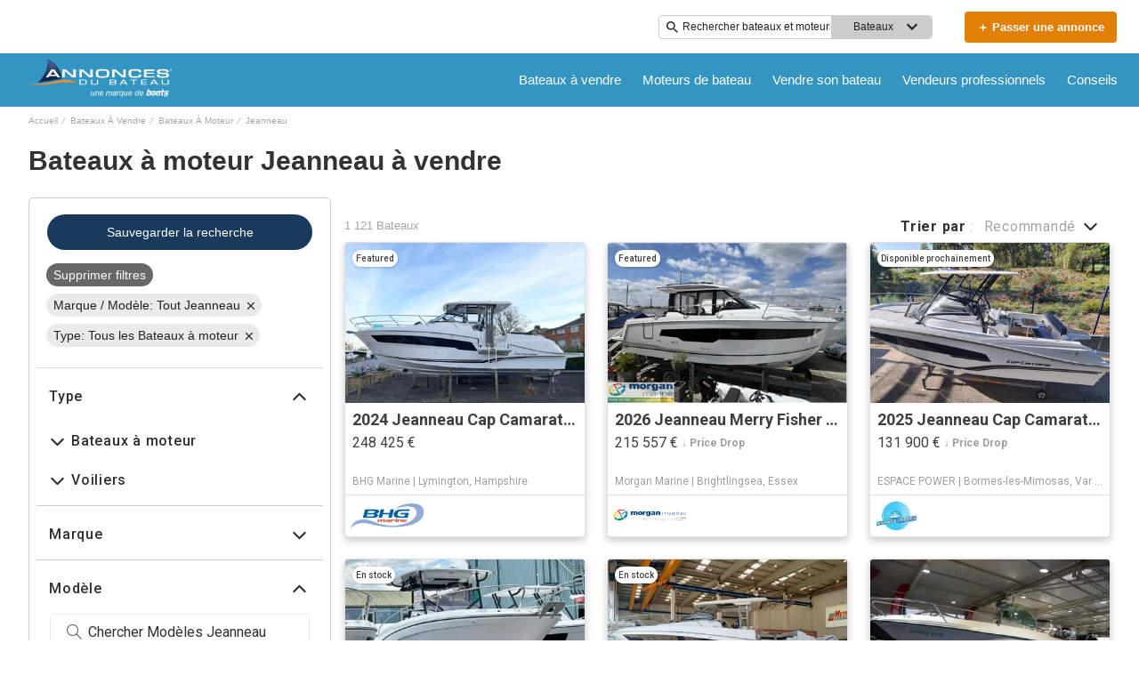

--- FILE ---
content_type: image/svg+xml
request_url: https://www.annoncesbateau.com/assets/logoHeader.svg
body_size: 9766
content:
<svg width="156" height="40" viewBox="0 0 156 40" fill="none" xmlns="http://www.w3.org/2000/svg">
<g clip-path="url(#clip0_9464_241472)">
<path d="M11.2119 23.7773C14.8594 20.2395 21.9157 11.8427 21.2172 0.369385C23.708 1.24537 35.0409 7.37241 35.32 20.0153C33.0131 20.3508 30.6368 20.8283 28.1266 21.3317C23.2579 22.3093 17.7632 23.4127 11.2119 23.7757V23.7773Z" fill="url(#paint0_linear_9464_241472)"/>
<path d="M21.5089 0.767897C22.8576 1.32123 25.6936 2.84735 28.5184 5.60758C31.3883 8.41299 34.8132 13.1268 35.0407 19.7814C32.8015 20.1153 30.4994 20.5783 28.0732 21.0655C23.3932 22.0044 18.1341 23.0611 11.9183 23.4612C15.6561 19.6862 22.0026 11.6201 21.5122 0.767897M20.9201 0C21.83 11.9976 14.2494 20.6009 10.4922 24.0855C20.8975 23.6031 28.5571 21.2478 35.5973 20.2492C35.4472 6.82073 22.7785 0.345231 20.9185 0L20.9201 0Z" fill="#16264D"/>
<path d="M0.755228 25.5938C17.4667 26.7827 27.8317 22.6803 37.3771 21.6591C43.1041 21.0477 48.8601 22.0285 51.0267 24.6565C51.0928 24.7178 51.2509 25.0195 50.9492 24.9775C46.6258 24.2758 42.8669 23.474 34.7153 24.3935C25.094 25.4373 16.5939 27.92 0.758454 25.9454C-0.267559 25.8164 -0.236908 25.5567 0.755228 25.5921V25.5938Z" fill="#F09021"/>
<path d="M28.0107 10.3731C27.9591 10.3037 27.8784 10.2505 27.7913 10.2505H25.0585C24.9714 10.2505 24.8891 10.3053 24.8391 10.3763L18.8314 18.6506C18.7717 18.7328 18.7621 18.7409 18.8088 18.8313C18.8556 18.9232 18.9492 18.9377 19.0508 18.9377H21.3384C21.4255 18.9377 21.5078 18.9377 21.5578 18.8667L22.7209 17.3697H30.2515L31.4178 18.8571C31.4888 18.8974 31.5614 18.8764 31.6485 18.8764H33.9264C34.0764 18.8764 34.1861 18.8748 34.1958 18.7619C34.2039 18.678 34.1571 18.6215 34.1119 18.557L28.0091 10.3715L28.0107 10.3731ZM29.1496 15.9807H23.8034L26.4539 12.2993L29.1496 15.9807Z" fill="white"/>
<path d="M55.1521 26.5118V21.2882H59.7192C60.3096 21.2882 60.8146 21.3172 61.234 21.3769C61.8777 21.464 62.3681 21.685 62.7085 22.0416C63.0215 22.3723 63.1796 22.9127 63.1796 23.6629C63.1796 24.2791 63.1554 24.7082 63.1086 24.9486C62.9763 25.6245 62.5214 26.0746 61.7454 26.3005C61.4534 26.3844 61.0033 26.4473 60.3984 26.4925C60.2387 26.5038 60.0999 26.5102 59.9838 26.5102H55.1521V26.5118ZM56.4201 25.8778H59.5046C60.4871 25.8778 61.1259 25.7794 61.4179 25.5842C61.6615 25.4213 61.8132 25.1454 61.8729 24.7582C61.8987 24.5824 61.9132 24.3307 61.9132 24.0032C61.9132 23.4144 61.8858 22.9998 61.8341 22.7627C61.739 22.3642 61.4276 22.1125 60.9017 22.0077C60.6145 21.9512 60.2193 21.9222 59.7144 21.9222H56.4218V25.8778H56.4201ZM74.0495 21.2882H75.3175V24.918C75.3175 25.3648 75.2304 25.6891 75.0545 25.8907C74.7948 26.1972 74.327 26.4005 73.651 26.5021C73.2848 26.5554 72.575 26.5828 71.5232 26.5828C70.773 26.5828 70.2358 26.5731 69.9084 26.5554C69.5809 26.5376 69.2937 26.5021 69.0437 26.4489C68.4855 26.3295 68.0999 26.144 67.887 25.8907C67.7111 25.6794 67.624 25.3551 67.624 24.918V21.2882H68.892V24.918C68.892 25.2874 68.9485 25.5261 69.0598 25.6375C69.2034 25.7746 69.4825 25.8649 69.8971 25.9101C70.1471 25.9375 70.6279 25.9504 71.3393 25.9504C72.3863 25.9504 73.0719 25.9214 73.3962 25.8617C73.693 25.8085 73.885 25.6746 73.9705 25.46C74.0237 25.3406 74.0495 25.1615 74.0495 24.9196V21.2898V21.2882ZM87.6345 26.5118V21.2882H92.0193C92.5613 21.2882 92.9388 21.2963 93.1517 21.3108C93.789 21.3559 94.2487 21.5092 94.5311 21.7705C94.744 21.9738 94.8505 22.2835 94.8505 22.703C94.8505 23.1224 94.694 23.4273 94.3794 23.5999C94.231 23.6838 93.9519 23.7403 93.5422 23.7693C93.9616 23.7839 94.2762 23.8355 94.4827 23.921C94.9134 24.1081 95.128 24.4695 95.128 25.0018C95.128 25.6681 94.8166 26.1037 94.1955 26.3102C93.797 26.4441 93.2147 26.5102 92.45 26.5102H87.6345V26.5118ZM88.9025 23.5257H91.724C92.4032 23.5257 92.8662 23.4902 93.1114 23.4193C93.3179 23.3531 93.4566 23.2483 93.526 23.1015C93.5631 23.0127 93.5825 22.8788 93.5825 22.6998C93.5825 22.4594 93.5421 22.29 93.4631 22.1948C93.3453 22.0496 93.1098 21.9625 92.7533 21.9367C92.6258 21.927 92.3726 21.9238 91.9951 21.9238H88.9025V23.5257ZM88.9025 25.8778H91.1981C91.9789 25.8746 92.4435 25.8714 92.5936 25.8649C93.2421 25.8472 93.6277 25.7455 93.7503 25.5616C93.8245 25.4422 93.8616 25.2793 93.8616 25.0712C93.8616 24.8212 93.8212 24.6308 93.7422 24.5001C93.6406 24.3211 93.3615 24.2146 92.9049 24.1791C92.7726 24.1678 92.358 24.1613 91.6611 24.1613H88.9025V25.8794V25.8778ZM105.225 25.431H100.626L99.8918 26.5118H98.5448L102.084 21.2882H103.694L107.305 26.5118H105.966L105.224 25.431H105.225ZM104.811 24.8324L102.905 22.0416L101.032 24.8324H104.811ZM114.675 21.9625V26.5118H113.407V21.9625H110.323V21.2882H117.737V21.9625H114.675ZM123.019 21.9222V23.5031H127.881V24.1242H123.019V25.8794H128.081V26.5134H121.751V21.2898H128.081V21.9238H123.019V21.9222ZM138.274 25.431H133.674L132.94 26.5118H131.593L135.133 21.2882H136.743L140.355 26.5118H139.016L138.274 25.431ZM137.859 24.8324L135.954 22.0416L134.081 24.8324H137.859ZM150.634 21.2882H151.902V24.918C151.902 25.3648 151.815 25.6891 151.639 25.8907C151.38 26.1972 150.912 26.4005 150.236 26.5021C149.87 26.5554 149.16 26.5828 148.108 26.5828C147.358 26.5828 146.821 26.5731 146.493 26.5554C146.166 26.5376 145.879 26.5021 145.628 26.4489C145.07 26.3295 144.685 26.144 144.472 25.8907C144.296 25.6794 144.209 25.3551 144.209 24.918V21.2882H145.477V24.918C145.477 25.2874 145.533 25.5261 145.645 25.6375C145.788 25.7746 146.067 25.8649 146.482 25.9101C146.732 25.9375 147.213 25.9504 147.924 25.9504C148.971 25.9504 149.657 25.9214 149.981 25.8617C150.279 25.8085 150.47 25.6746 150.555 25.46C150.608 25.3406 150.634 25.1615 150.634 24.9196V21.2898V21.2882ZM50.9481 10.2505H48.796C48.646 10.2505 48.446 10.3989 48.446 10.5489V17.1987L40.2314 10.3279C40.183 10.2876 40.1604 10.2521 40.0959 10.2521H36.9291C36.7791 10.2521 36.5 10.4005 36.5 10.5505V18.8183C36.5 18.9684 36.7791 18.9393 36.9291 18.9393H39.0796C39.2296 18.9393 39.2748 18.9684 39.2748 18.8183V12.1702L47.5538 18.9216C47.5829 18.9329 47.7023 18.9393 47.7668 18.9393H50.9465C51.0965 18.9393 51.2804 18.9684 51.2804 18.8183V10.5505C51.2804 10.4005 51.0965 10.2521 50.9465 10.2521L50.9481 10.2505ZM69.3663 10.2505H67.2143C67.0642 10.2505 67.0271 10.3989 67.0271 10.5489V17.1987L58.7303 10.3279C58.6819 10.2876 58.577 10.2521 58.5141 10.2521H55.349C55.1989 10.2521 55.0231 10.4005 55.0231 10.5505V18.8183C55.0231 18.9684 55.1989 18.9393 55.349 18.9393H57.501C57.651 18.9393 57.7978 18.9684 57.7978 18.8183V12.1702L66.0253 18.9216C66.0398 18.9313 66.1237 18.9393 66.1866 18.9393H69.3663C69.5163 18.9393 69.5615 18.9684 69.5615 18.8183V10.5505C69.5615 10.4005 69.5163 10.2521 69.3663 10.2521V10.2505ZM84.6516 10.4457C84.1806 10.3392 83.624 10.265 82.9997 10.2247C82.3851 10.1843 81.472 10.1634 80.2895 10.1634C79.3409 10.1634 78.5456 10.173 77.9277 10.1924C76.9485 10.2214 76.1435 10.3069 75.5337 10.4473C74.0963 10.7764 73.2268 11.5217 72.9493 12.6623C72.8719 12.9817 72.8331 13.5221 72.8331 14.3158C72.8331 15.0611 72.8428 15.5983 72.8606 15.95C72.8799 16.5421 73.0138 17.0664 73.2606 17.5084C73.622 18.1569 74.3205 18.6199 75.3401 18.8829C75.8579 19.0135 76.4322 19.1006 77.0453 19.141C77.647 19.1813 78.6698 19.2023 80.0878 19.2023C80.9219 19.2023 81.6252 19.1958 82.177 19.1813C83.2562 19.1571 84.1499 19.0571 84.8356 18.8829C85.5341 18.707 86.0745 18.4537 86.4391 18.1295C86.8118 17.7972 87.0763 17.3309 87.2247 16.7405C87.3119 16.3856 87.3554 15.579 87.3554 14.2723C87.3554 13.4979 87.3167 12.972 87.2393 12.6687C86.9618 11.5185 86.0923 10.7716 84.6533 10.4457H84.6516ZM84.7049 14.682V15.9613C84.7049 16.2952 84.6258 16.5905 84.5178 16.8357C84.3645 17.1664 84.0564 17.3761 83.5998 17.4745C83.3272 17.5326 82.9497 17.5729 82.4883 17.5923C82.0156 17.6133 81.2106 17.6245 80.1023 17.6245C79.2731 17.6245 78.5859 17.6181 78.0632 17.6036C77.426 17.5907 76.9372 17.5471 76.6129 17.4761C76.2806 17.4035 76.037 17.289 75.8918 17.1374C75.745 16.9841 75.6418 16.7405 75.5805 16.4114C75.5579 16.2952 75.5353 15.9 75.5353 14.682V13.4027C75.5353 13.0656 75.5869 12.7703 75.6966 12.5284C75.8499 12.2009 76.1435 11.9944 76.6032 11.8944C76.884 11.8314 77.2421 11.7895 77.6664 11.7701C78.1019 11.7492 78.844 11.7379 79.8717 11.7379C80.7912 11.7379 81.5349 11.7443 82.085 11.7588C82.74 11.7718 83.2417 11.8153 83.574 11.8863C83.9063 11.9589 84.1499 12.0718 84.2951 12.2235C84.4419 12.3751 84.571 12.6187 84.6323 12.951C84.65 13.0478 84.7049 13.4011 84.7049 14.6804V14.682ZM104.836 10.2505H102.686C102.536 10.2505 102.442 10.3989 102.442 10.5489V17.1987L94.1745 10.3279C94.1261 10.2876 94.0503 10.2521 93.9858 10.2521H90.819C90.669 10.2521 90.4367 10.4005 90.4367 10.5505V18.8183C90.4367 18.9684 90.669 18.9393 90.819 18.9393H92.9711C93.1211 18.9393 93.2114 18.9684 93.2114 18.8183V12.1702L101.468 18.9216C101.503 18.9377 101.594 18.9393 101.658 18.9393H104.838C104.988 18.9393 105.098 18.9684 105.098 18.8183V10.5505C105.098 10.4005 104.99 10.2521 104.838 10.2521L104.836 10.2505ZM121.861 15.6806H119.71C119.635 15.6806 119.562 15.6887 119.51 15.7435C119.459 15.7984 119.433 15.8613 119.438 15.9371C119.455 16.171 119.464 16.3727 119.464 16.5469C119.464 16.9938 119.354 17.2729 119.139 17.3809C119.007 17.4471 118.7 17.5358 117.991 17.5874C117.392 17.631 116.432 17.6536 115.135 17.6536C114.569 17.6536 114.038 17.6487 113.545 17.6391C112.769 17.6213 112.21 17.5439 111.881 17.4116C111.638 17.3132 111.475 17.1486 111.381 16.9034C111.255 16.5969 111.104 15.7371 111.104 13.3753C111.104 12.7607 111.199 12.4751 111.28 12.3461C111.384 12.1767 111.536 12.0541 111.741 11.9702C111.97 11.875 112.307 11.8121 112.744 11.7814C113.491 11.7298 114.742 11.704 116.46 11.704C118.041 11.704 118.641 11.8056 118.867 11.8911C118.978 11.9331 119.318 12.0605 119.339 12.872C119.339 12.93 119.344 13.0268 119.352 13.2172C119.359 13.3624 119.48 13.4463 119.623 13.4463H121.748C121.89 13.4463 122.008 13.3672 122.019 13.2269C122.029 13.1123 122.033 13.0446 122.033 12.993C122.033 12.5574 121.983 12.1928 121.883 11.8944C121.598 11.0668 120.77 10.5344 119.426 10.3053C118.855 10.2069 117.889 10.1618 116.471 10.1618C115.053 10.1618 113.974 10.1714 113.417 10.1908C112.252 10.2295 111.305 10.3553 110.604 10.5618C109.413 10.9087 108.7 11.4556 108.484 12.188C108.358 12.6171 108.297 13.4705 108.297 14.7949C108.297 15.4354 108.344 16.042 108.437 16.6018C108.665 17.9085 109.645 18.7215 111.347 19.02C111.764 19.0974 112.191 19.1474 112.615 19.1684C113.033 19.1894 113.738 19.2007 114.713 19.2007C116.913 19.2007 118.254 19.1781 118.809 19.1297C120.343 18.999 121.243 18.607 121.708 17.9343C121.951 17.5923 121.983 17.0599 121.983 16.3146V15.9048C121.983 15.7548 122.008 15.6806 121.856 15.6806H121.861ZM136.098 10.2505H125.355C125.205 10.2505 125.005 10.3989 125.005 10.5489V18.8167C125.005 18.9668 125.205 18.9377 125.355 18.9377H136.098C136.248 18.9377 136.465 18.9668 136.465 18.8167V17.8133C136.465 17.6633 136.248 17.6116 136.098 17.6116H127.659V15.1386H135.76C135.91 15.1386 135.925 15.1886 135.925 15.0369V14.0545C135.925 13.9044 135.912 13.8706 135.76 13.8706H127.659V11.9395H136.098C136.248 11.9395 136.465 11.7024 136.465 11.5524V10.5489C136.465 10.3989 136.248 10.2505 136.098 10.2505ZM151.443 14.903C150.976 14.39 150.16 14.0771 148.94 13.9464C148.361 13.8883 147.305 13.8448 145.712 13.8109C144.302 13.7818 143.447 13.7592 143.167 13.7415C142.204 13.6786 141.944 13.4963 141.879 13.4253C141.753 13.2785 141.689 13.051 141.689 12.7478C141.689 12.5138 141.736 12.3299 141.826 12.2009C141.941 12.0428 142.258 11.8411 143.12 11.7669C143.525 11.7298 144.449 11.7121 145.869 11.7121C146.871 11.7121 147.574 11.7395 147.955 11.7943C148.308 11.846 148.75 11.9605 148.85 12.2267C148.878 12.2977 148.926 12.5396 148.926 13.0059C148.926 13.1559 149.047 13.3301 149.199 13.3301H151.355C151.505 13.3301 151.628 13.1559 151.628 13.0059C151.628 12.9865 151.626 12.943 151.623 12.9252C151.623 12.6155 151.618 12.4009 151.607 12.288C151.473 11.2652 150.652 10.6102 149.166 10.3537C148.476 10.2327 147.251 10.1698 145.425 10.1698C144.486 10.1698 143.649 10.1827 142.936 10.2118C141.91 10.2602 141.055 10.4183 140.398 10.6828C139.469 11.0571 138.996 11.7927 138.996 12.872C138.996 13.6334 139.279 14.2093 139.832 14.5804C140.437 14.9934 141.336 15.2402 142.579 15.3338C142.952 15.358 143.833 15.3854 145.27 15.4193C146.687 15.4467 147.579 15.4725 147.922 15.4967C148.781 15.5532 149.01 15.7274 149.074 15.8064C149.163 15.9097 149.211 16.0952 149.211 16.342C149.211 17.076 149.039 17.2906 148.932 17.3551C148.808 17.4326 148.545 17.5374 147.995 17.5907C147.518 17.6375 146.688 17.66 145.532 17.66C144.685 17.66 143.939 17.6536 143.317 17.6391C142.781 17.631 142.392 17.5842 142.158 17.4987C141.944 17.4229 141.833 17.318 141.758 17.1874C141.7 17.0841 141.653 16.8663 141.653 16.4275V16.1162C141.653 15.9661 141.46 15.6854 141.308 15.6854H139.158C139.084 15.6854 139.013 15.7951 138.963 15.8468C138.911 15.9 138.884 16.0113 138.887 16.0855C138.906 16.6227 138.938 17.0018 138.988 17.2019C139.213 18.1779 140.071 18.8054 141.537 19.0523C142.134 19.149 143.263 19.2023 144.991 19.2023C146.385 19.2023 147.509 19.1829 148.334 19.141C149.445 19.0829 150.32 18.8716 150.934 18.5118C151.58 18.1311 151.907 17.4374 151.907 16.4485C151.907 15.7693 151.752 15.2531 151.444 14.9095L151.443 14.903ZM154.111 10.094C154.643 10.094 155.117 10.4763 155.117 11.0716C155.117 11.6669 154.643 12.0541 154.111 12.0541C153.578 12.0541 153.104 11.6685 153.104 11.0716C153.104 10.4747 153.578 10.094 154.111 10.094ZM154.111 11.8443C154.517 11.8443 154.85 11.5185 154.85 11.0716C154.85 10.6247 154.517 10.3037 154.111 10.3037C153.704 10.3037 153.372 10.6264 153.372 11.0716C153.372 11.5169 153.699 11.8443 154.111 11.8443ZM153.72 10.5215H154.135C154.411 10.5215 154.566 10.6086 154.566 10.8458C154.566 11.0474 154.44 11.1265 154.277 11.1394L154.571 11.6185H154.343L154.075 11.149H153.938V11.6185H153.72V10.5199V10.5215ZM153.938 10.9797H154.132C154.254 10.9797 154.346 10.9603 154.346 10.828C154.346 10.7102 154.221 10.6909 154.12 10.6909H153.937V10.9797H153.938Z" fill="white"/>
<path d="M146.691 39.8079C146.691 39.9096 146.609 39.9918 146.507 39.9918C146.406 39.9918 146.324 39.9079 146.324 39.8079C146.324 39.7079 146.406 39.624 146.507 39.624C146.609 39.624 146.691 39.7063 146.691 39.8079ZM147.064 38.9352C146.951 39.0513 146.89 39.2078 146.89 39.3691C146.89 39.545 146.949 39.6998 147.08 39.8176C147.203 39.9289 147.361 39.9918 147.525 39.9918C147.622 39.9918 147.696 39.9676 147.798 39.937V39.5676C147.733 39.645 147.633 39.6934 147.532 39.6934C147.34 39.6934 147.211 39.5579 147.211 39.3707C147.211 39.1836 147.338 39.0416 147.527 39.0416C147.632 39.0416 147.735 39.0868 147.798 39.1723V38.8029C147.706 38.7658 147.616 38.7432 147.516 38.7432C147.348 38.7432 147.18 38.8158 147.064 38.9352ZM149.308 39.3465C149.308 39.7305 149.032 40.0015 148.651 40.0015C148.271 40.0015 147.995 39.7305 147.995 39.3465C147.995 38.9868 148.309 38.7351 148.651 38.7351C148.993 38.7351 149.308 38.9868 149.308 39.3465ZM148.987 39.3465C148.987 39.182 148.835 39.0336 148.651 39.0336C148.467 39.0336 148.316 39.1836 148.316 39.3465C148.316 39.5514 148.467 39.7015 148.651 39.7015C148.835 39.7015 148.987 39.5514 148.987 39.3465ZM150.644 38.7771H150.5C150.416 38.7771 150.399 38.8561 150.399 38.8561L150.195 39.4078L149.987 38.8513C149.987 38.8513 149.968 38.7738 149.886 38.7738H149.742C149.64 38.7738 149.619 38.8755 149.619 38.8755L149.435 39.9612H149.756L149.855 39.2772H149.858L150.131 39.9015C150.131 39.9015 150.15 39.9434 150.194 39.9434C150.237 39.9434 150.253 39.9015 150.253 39.9015L150.539 39.2772H150.542L150.629 39.9612H150.95L150.766 38.8787C150.766 38.8787 150.747 38.7771 150.644 38.7771ZM132.955 34.1649L132.213 36.9461C132.201 36.9864 132.188 37.0267 132.177 37.0654H127.617L129.152 31.424H130.599L130.159 33.0356H132.103C132.103 33.0356 133.264 32.9872 132.955 34.1649ZM131.282 34.2681H129.836L129.152 36.8025H130.314C130.491 36.8025 130.78 36.8315 130.919 36.4153L131.416 34.5746C131.511 34.2616 131.28 34.2681 131.28 34.2681H131.282ZM127.481 37.5671H131.922C131.987 37.4833 132.045 37.3849 132.096 37.2719H127.562L127.481 37.5671ZM127.331 38.1173H130.565C130.816 38.1173 131.32 38.1221 131.725 37.7753H127.423L127.329 38.1173H127.331ZM137.977 34.0084L137.164 37.0638H132.7L133.527 34.0164C133.527 34.0164 133.815 33.1243 134.786 33.0453H137.214C137.214 33.0453 138.114 33.0372 137.978 34.0084H137.977ZM136.265 34.2552H135.12C135.12 34.2552 134.897 34.231 134.832 34.4698C134.77 34.7085 134.276 36.5605 134.276 36.5605C134.276 36.5605 134.205 36.8073 134.411 36.8073H135.589C135.589 36.8073 135.779 36.8315 135.844 36.6089C135.907 36.3863 136.401 34.5181 136.401 34.5181C136.488 34.2229 136.265 34.2552 136.265 34.2552ZM132.693 37.5671H136.902C136.986 37.4591 137.046 37.3542 137.086 37.2719H132.668C132.663 37.3849 132.674 37.4816 132.695 37.5671H132.693ZM133.455 38.1076H135.938C136.271 38.0737 136.522 37.9366 136.705 37.7753H132.78C133 38.1205 133.455 38.1076 133.455 38.1076ZM151.57 34.2552L151.902 33.0356H148.669C148.669 33.0356 147.603 33.0146 147.285 33.9584L146.953 35.1731C146.953 35.1731 146.635 36.1701 147.808 36.1701H149.808L149.645 36.8009H146.646L146.574 37.0638H150.999C151.002 37.0493 151.007 37.0348 151.012 37.0187L151.323 35.8781C151.323 35.8781 151.562 34.986 150.537 34.986H148.458L148.655 34.2536H151.575L151.57 34.2552ZM150.566 37.7753H146.374L146.282 38.1076H149.655C149.655 38.1076 150.16 38.1253 150.568 37.7753H150.566ZM150.924 37.2735H146.514L146.432 37.5688H150.758C150.821 37.4849 150.876 37.3865 150.924 37.2735ZM143.286 37.5688H145.707L145.788 37.2735H143.25C143.247 37.3574 143.254 37.4607 143.286 37.5688ZM145.507 34.2616H146.599L146.93 33.0356H145.84L146.28 31.4224H144.809L144.371 33.0308H143.708L143.376 34.2568H144.042L143.283 37.0654H145.846L145.919 36.8025H144.831L145.51 34.26L145.507 34.2616ZM144.267 38.1092H145.559L145.651 37.7769H143.391C143.526 37.9608 143.784 38.1092 144.268 38.1092H144.267ZM137.819 37.5688H141.958L142.037 37.2735H137.738C137.751 37.3703 137.777 37.472 137.819 37.5688ZM140.953 33.0372H143.181L142.094 37.0671H137.723C137.723 36.846 137.769 36.6783 137.769 36.6783L138.317 34.6875C138.795 33.0372 140.951 33.0372 140.951 33.0372H140.953ZM141.442 34.3488C139.925 34.018 139.771 34.8779 139.771 34.8779L139.351 36.4653C139.351 36.4653 139.251 36.796 139.622 36.8154C140.151 36.8477 140.903 36.3459 140.903 36.3459L141.442 34.3488ZM140.421 38.1092H141.813L141.903 37.7769H140.511L140.421 38.1092ZM137.946 37.7769C138.12 37.9914 138.425 38.1511 138.948 38.1415C138.948 38.1415 139.635 38.1931 140.434 37.7769H137.946ZM70.8954 38.0301H70.1823L70.3243 37.3332C69.871 37.8204 69.4096 38.1221 68.7563 38.1221C68.2787 38.1221 67.6318 37.8785 67.6318 37.1493C67.6318 36.9654 67.6738 36.6621 67.7415 36.3443L68.3126 33.6422H69.0676L68.4885 36.3266C68.4304 36.5944 68.3965 36.7622 68.3965 36.888C68.3965 37.2493 68.5804 37.4591 69.0676 37.4591C69.7807 37.4591 70.4179 36.7622 70.5776 36.041L71.097 33.6422H71.8262L70.8954 38.0301ZM73.0765 33.6422H73.7895L73.6476 34.3391C74.1009 33.8519 74.5623 33.5502 75.2156 33.5502C75.6931 33.5502 76.34 33.7938 76.34 34.523C76.34 34.7069 76.2981 35.0102 76.2303 35.328L75.6593 38.0285H74.9043L75.4834 35.3441C75.5415 35.0763 75.5754 34.9086 75.5754 34.7827C75.5754 34.4214 75.3915 34.2116 74.9043 34.2116C74.1912 34.2116 73.554 34.9086 73.3943 35.6297L72.8748 38.0285H72.1456L73.0765 33.6406V33.6422ZM77.7581 36.0491C77.7323 36.1411 77.7242 36.233 77.7242 36.3427C77.7242 37.0638 78.0436 37.5091 78.7728 37.5091C79.41 37.5091 79.7794 37.1477 80.0311 36.6202H80.7603C80.4247 37.6107 79.7698 38.164 78.7131 38.164C77.6564 38.164 77.0192 37.4252 77.0192 36.2927C77.0192 34.8505 77.8662 33.5083 79.3003 33.5083C80.8103 33.5083 80.9861 34.7827 80.9861 35.3199C80.9861 35.6974 80.97 35.8652 80.9523 36.0491H77.7565H77.7581ZM80.2828 35.4958V35.2941C80.2828 34.4472 79.7956 34.1616 79.2761 34.1616C78.505 34.1616 78.0517 34.7747 77.8758 35.4958H80.2828ZM84.7208 33.6422H85.3919L85.216 34.4052C85.4177 34.0535 86.021 33.5502 86.6841 33.5502C87.3471 33.5502 87.7165 34.0455 87.7165 34.3552C87.9182 34.0358 88.5635 33.5421 89.2604 33.5421C89.8895 33.5421 90.3348 33.9277 90.3348 34.481C90.3348 34.7166 90.2767 35.0344 90.217 35.2941L89.6298 38.0285H88.8748L89.462 35.2764C89.5201 35.0086 89.5459 34.7988 89.5459 34.6633C89.5459 34.3278 89.3362 34.202 89.0265 34.202C88.3054 34.202 87.7181 34.9908 87.6165 35.4764L87.0632 38.0269H86.334L86.9131 35.3086C86.9712 35.0408 86.997 34.8553 86.997 34.7375C86.997 34.3859 86.8034 34.2003 86.4598 34.2003C85.7887 34.2003 85.1854 34.9634 85.0757 35.4748L84.5143 38.0253H83.8012L84.724 33.6373L84.7208 33.6422ZM94.4598 36.8718C94.4179 37.0654 94.3921 37.1913 94.3921 37.2655C94.3921 37.4171 94.5018 37.5333 94.7018 37.5333C94.7599 37.5333 94.8196 37.5252 94.8776 37.5171L94.768 38.0543C94.6341 38.0705 94.4905 38.0882 94.3566 38.0882C93.8371 38.0882 93.7193 37.7527 93.6855 37.5349H93.6693C93.6113 37.6946 93.1579 38.164 92.3191 38.164C91.3124 38.164 90.943 37.4591 90.943 36.8896C90.943 35.9088 91.6302 35.4893 92.453 35.4296L93.4758 35.3619C94.0549 35.3199 94.1807 35.0844 94.1807 34.7246C94.1807 34.2713 93.8452 34.1116 93.2322 34.1116C92.6191 34.1116 92.2336 34.3713 92.1674 34.9086H91.4382C91.5802 33.91 92.3949 33.5083 93.3257 33.5083C94.0307 33.5083 94.9196 33.6841 94.9196 34.5569C94.9196 34.7827 94.8696 35.0021 94.7776 35.4038L94.4582 36.8718H94.4598ZM93.9646 35.8233C93.7387 35.9233 93.2676 35.9491 92.6982 35.9991C92.0771 36.0572 91.6996 36.3766 91.6996 36.8541C91.6996 37.3316 92.0432 37.5591 92.4707 37.5591C93.4015 37.5591 93.8049 36.8541 93.9646 35.8233ZM96.3892 33.6502H97.0765L96.8926 34.5311C96.8926 34.5391 97.1862 34.1455 97.2443 34.0777C97.4201 33.8761 97.7637 33.5663 98.2509 33.5663L98.4606 33.5825L98.309 34.3875C98.2332 34.3875 98.1493 34.3713 98.0654 34.3713C97.2265 34.3713 96.7571 35.3022 96.6651 35.8136L96.1876 38.0285H95.4584L96.3892 33.6502ZM102.169 33.6422H102.899L101.54 39.7579H100.801L101.313 37.5268C101.119 37.8204 100.65 38.1479 99.9787 38.1479C98.9043 38.1479 98.3348 37.3849 98.3348 36.3782C98.3348 35.1118 99.1898 33.5421 100.668 33.5421C101.716 33.5421 102.018 34.3649 102.018 34.4391L102.169 33.6422ZM99.0995 36.3185C99.0995 37.1493 99.5689 37.5607 100.164 37.5607C101.297 37.5607 101.724 36.2862 101.724 35.4796C101.724 34.8085 101.514 34.1955 100.734 34.1955C99.5173 34.1955 99.0979 35.6474 99.0979 36.3185H99.0995ZM106.624 38.0301H105.911L106.052 37.3332C105.599 37.8204 105.138 38.1221 104.484 38.1221C104.007 38.1221 103.36 37.8785 103.36 37.1493C103.36 36.9654 103.402 36.6621 103.47 36.3443L104.041 33.6422H104.796L104.217 36.3266C104.159 36.5944 104.125 36.7622 104.125 36.888C104.125 37.2493 104.309 37.4591 104.796 37.4591C105.509 37.4591 106.146 36.7622 106.306 36.041L106.825 33.6422H107.554L106.624 38.0301ZM108.821 36.0507C108.795 36.1427 108.787 36.2346 108.787 36.3443C108.787 37.0654 109.106 37.5107 109.836 37.5107C110.473 37.5107 110.842 37.1493 111.094 36.6218H111.823C111.487 37.6123 110.832 38.1657 109.776 38.1657C108.719 38.1657 108.082 37.4268 108.082 36.2943C108.082 34.8521 108.929 33.5099 110.363 33.5099C111.873 33.5099 112.049 34.7843 112.049 35.3215C112.049 35.699 112.033 35.8668 112.015 36.0507H108.819H108.821ZM111.345 35.4974V35.2957C111.345 34.4488 110.858 34.1632 110.339 34.1632C109.568 34.1632 109.114 34.7763 108.939 35.4974H111.345ZM119.265 32.008H119.978L118.703 38.0318H118.032L118.184 37.4107C118.176 37.4445 117.723 38.1657 116.774 38.1657C116.464 38.1657 115.943 38.0898 115.566 37.6785C115.154 37.2251 115.154 36.7138 115.154 36.3863C115.154 34.8844 116.111 33.5421 117.453 33.5421C118.15 33.5421 118.544 33.9455 118.653 34.2052C118.687 34.2633 118.721 34.3471 118.753 34.4068L119.265 32.008ZM118.51 35.3812C118.51 34.3826 117.906 34.181 117.495 34.181C116.388 34.181 115.909 35.549 115.909 36.3879C115.909 37.0332 116.195 37.5784 116.942 37.5784C117.881 37.5784 118.51 36.3959 118.51 35.3812ZM120.943 36.0523C120.917 36.1443 120.909 36.2362 120.909 36.3459C120.909 37.0671 121.228 37.5123 121.957 37.5123C122.595 37.5123 122.964 37.1509 123.216 36.6234H123.945C123.609 37.6139 122.954 38.1673 121.898 38.1673C120.841 38.1673 120.204 37.4284 120.204 36.2959C120.204 34.8537 121.051 33.5115 122.485 33.5115C123.995 33.5115 124.171 34.7859 124.171 35.3232C124.171 35.7006 124.155 35.8684 124.137 36.0523H120.941H120.943ZM123.467 35.499V35.2973C123.467 34.4504 122.98 34.1649 122.461 34.1649C121.69 34.1649 121.236 34.7779 121.06 35.499H123.467Z" fill="white"/>
</g>
<defs>
<linearGradient id="paint0_linear_9464_241472" x1="23.266" y1="18.9247" x2="23.266" y2="-9.05994" gradientUnits="userSpaceOnUse">
<stop stop-color="#16264D"/>
<stop offset="1" stop-color="#6B8FC5"/>
</linearGradient>
<clipPath id="clip0_9464_241472">
<rect width="155.114" height="40" fill="white"/>
</clipPath>
</defs>
</svg>


--- FILE ---
content_type: application/javascript
request_url: https://www.annoncesbateau.com/static/js/353.0197b92a.chunk.js
body_size: 61676
content:
(this.__LOADABLE_LOADED_CHUNKS__=this.__LOADABLE_LOADED_CHUNKS__||[]).push([[353],{944:function(e){e.exports=JSON.parse('{"app.additionalLeads.keepLooking":"Keep Looking","app.additionalLeads.leadModalSubtitle":"Related to this boat","app.additionalLeads.leadModalTitle":"Explore Similar Boats","app.additionalLeads.leadSuccessMessage":"Your request has been sent successfully. The seller will be in touch with you soon.","app.additionalLeads.messageSent":"We have sent your message directly to the seller.","app.additionalLeads.requestInfo":"Request Info","app.additionalLeads.requestSent":"Request sent","app.additionalLeads.sendAdditionalEmails":"Send Additional Emails Now","app.additionalLeads.similarBoats":"More Similar Boats","app.additionalLeads.thankYou":"Thank you.","app.additionalLeads.viewDetails":"View Details","app.alertMessage.boatUnavailable.description":"We are showing you a list of related boats instead.","app.alertMessage.boatUnavailable.title":"The boat you are searching for is no longer available.","app.alertMessage.linkExpired.description":"Please see the updated list of boats below..","app.alertMessage.linkExpired.title":"The link you clicked has expired.","app.alertMessage.similarBoatsForOEMs.description":"Here are a few listings we think you might like based on your search.","app.alertMessage.similarBoatsForOEMs.title":"It looks like we do not currently have any matching listings.","app.banner.download.close":"","app.banner.download.description":"Make your dream come true today","app.banner.download.open":"Open","app.banner.download.title":"{portal} App","app.blocks.classPage.seoArticle.category":"Boat Buying","app.blog.articlePageSEO.metaElements.title":"{title}","app.blog.categories.boating":"boating","app.blog.categories.buying":"buying","app.blog.categories.features":"features","app.blog.categories.lifestyle":"lifestyle","app.blog.categories.power":"power","app.blog.categories.reviews":"reviews","app.blog.categories.sail":"sail","app.blog.categories.selling":"selling","app.blog.categoriesDescription.boating":"Browse the latest news and advice","app.blog.categoriesDescription.buying":"Essential boat buyers guides","app.blog.categoriesDescription.lifestyle":"","app.blog.categoriesDescription.power":"","app.blog.categoriesDescription.reviews":"","app.blog.categoriesDescription.sail":"","app.blog.categoriesDescription.selling":"Let us help you sell your boat","app.blog.category":"Category","app.blog.categoryPageSEO.boating.h1":"Boating","app.blog.categoryPageSEO.boating.metaElements.description":"","app.blog.categoryPageSEO.boating.metaElements.title":"Boating | {portal}.com","app.blog.categoryPageSEO.buying.h1":"Buying","app.blog.categoryPageSEO.buying.metaElements.description":"","app.blog.categoryPageSEO.buying.metaElements.title":"Buying | {portal}.com","app.blog.categoryPageSEO.lifestyle.h1":"Lifestyle","app.blog.categoryPageSEO.lifestyle.metaElements.description":"","app.blog.categoryPageSEO.lifestyle.metaElements.title":"Lifestyle | {portal}.com","app.blog.categoryPageSEO.power.h1":"Power","app.blog.categoryPageSEO.power.metaElements.description":"","app.blog.categoryPageSEO.power.metaElements.title":"Power | {portal}.com","app.blog.categoryPageSEO.reviews.h1":"Reviews","app.blog.categoryPageSEO.reviews.metaElements.description":"","app.blog.categoryPageSEO.reviews.metaElements.title":"Reviews | {portal}.com","app.blog.categoryPageSEO.sail.h1":"Sail","app.blog.categoryPageSEO.sail.metaElements.description":"","app.blog.categoryPageSEO.sail.metaElements.title":"Sail | {portal}.com","app.blog.categoryPageSEO.selling.h1":"Selling","app.blog.categoryPageSEO.selling.metaElements.description":"","app.blog.categoryPageSEO.selling.metaElements.title":"Selling | {portal}.com","app.blog.home":"home","app.blog.homeHeading":"Luxury Yachts, Superyachts, Advice & Trends","app.blog.homePageSEO.h1":"Resources","app.blog.homePageSEO.metaElements.description":"","app.blog.homePageSEO.metaElements.title":"Resources | {portal}.com","app.blog.month01":"January","app.blog.month02":"February","app.blog.month03":"March","app.blog.month04":"April","app.blog.month05":"May","app.blog.month06":"June","app.blog.month07":"July","app.blog.month08":"August","app.blog.month09":"September","app.blog.month10":"October","app.blog.month11":"November","app.blog.month12":"December","app.blog.noArticlesFound":"No articles found","app.blog.page":"page","app.blog.publishedOn":"Published on","app.blog.readingTime":"{readingTime} min read","app.blog.relatedArticles":"Related Articles","app.blog.writtenBy":"Written by","app.boatDetails.SEO.metaElements.description":"Check out {model} of {year} built by the shipyard {make}. Find more information and images about the boat and contact the seller on {portal}.","app.boatDetails.SEO.metaElements.description.largeYacht":"View pictures & full details of {name}, a {class} built in {year} by {make} {model} and available for sale.","app.boatDetails.SEO.metaElements.description.largeYachtNoName":"View full details & pictures of a {make} {model} located in {location} with pictures & full details of this {class} built in {year} and available for sale.","app.boatDetails.SEO.metaElements.description.smallYacht":"View pictures & full details of {name}, a {class} built in {year} by {make} {model} and available for sale.","app.boatDetails.SEO.metaElements.description.smallYachtNoName":"View pictures & full details of a {class} built in {year} by {make} {model} and available for sale.","app.boatDetails.SEO.metaElements.title.length24m.boatName":"{boatName} {boatClass} {make} for sale","app.boatDetails.SEO.metaElements.title.length24m.false":"{year} {make} {model} {boatClass} for sale","app.boatDetails.SEO.metaElements.title.length24m.true":"{year} {boatClass} {make} for sale","app.boatDetails.SEO.metaElements.title.portalName":" | {portal}","app.boatDetails.SEO.metaElements.title.power":"{condition} {year} {make} {model}","app.boatDetails.SEO.metaElements.title.sail":"{condition} {year} {make} {model}","app.boatDetails.SEO.metaElements.title.subdivision":" - {subdivision}","app.boatDetails.SEO.metaElements.title.unpowered":"{condition} {year} {make} {model}","app.boatDetails.calculator":"Payment Calculator","app.boatDetails.description.conversationalCta.content":"Request more info","app.boatDetails.description.conversationalCta.title":"Curious about this boat?","app.boatDetails.details.capacity":"Capacity","app.boatDetails.details.class":"Class","app.boatDetails.details.engine":"Engine","app.boatDetails.details.fuel-type":"Fuel Type","app.boatDetails.details.hin":"HIN","app.boatDetails.details.hull-material":"Hull Material","app.boatDetails.details.hull-shape":"Hull Shape","app.boatDetails.details.hull-warranty":"Hull Warranty","app.boatDetails.details.length":"Length","app.boatDetails.details.location":"Location","app.boatDetails.details.make":"Make","app.boatDetails.details.model":"Model","app.boatDetails.details.year":"Year","app.boatDetails.features.additional-equipment":"Additional Equipment","app.boatDetails.features.conversationalCta.content":"Ask the seller","app.boatDetails.features.conversationalCta.prePopulatedText":"I recently viewed your listing on {portal} and I\'m interested in the features of this boat. Thank you.","app.boatDetails.features.conversationalCta.title":"Want more features?","app.boatDetails.features.electrical-equipment":"Electrical Equipment","app.boatDetails.features.electronics":"Electronics","app.boatDetails.features.inside-equipment":"Inside Equipment","app.boatDetails.features.outside-equipment":"Outside Equipment","app.boatDetails.features.rigging":"Rigging","app.boatDetails.features.sails":"Sails","app.boatDetails.friendlyFeatureName.additional-equipment":"Additional Equipment","app.boatDetails.friendlyFeatureName.air-compressor":"Air Compressor","app.boatDetails.friendlyFeatureName.air-conditioning":"Air Conditioning","app.boatDetails.friendlyFeatureName.ais":"AIS","app.boatDetails.friendlyFeatureName.asymmetric-spinnaker":"Asymmetric Spinnaker","app.boatDetails.friendlyFeatureName.autopilot":"Autopilot","app.boatDetails.friendlyFeatureName.battened-mainsail":"Battened Mainsail","app.boatDetails.friendlyFeatureName.battery-charger":"Battery Charger","app.boatDetails.friendlyFeatureName.beaching-legs":"Beaching Legs","app.boatDetails.friendlyFeatureName.bimini-top":"Bimini Top","app.boatDetails.friendlyFeatureName.bow-thruster":"Bow Thruster","app.boatDetails.friendlyFeatureName.camper-cover":"Camper Cover","app.boatDetails.friendlyFeatureName.cd-player":"CD Player","app.boatDetails.friendlyFeatureName.chemical-head":"Chemical Head","app.boatDetails.friendlyFeatureName.cinema":"Cinema","app.boatDetails.friendlyFeatureName.cockpit-cover":"Cockpit Cover","app.boatDetails.friendlyFeatureName.cockpit-cushions":"Cockpit Cushions","app.boatDetails.friendlyFeatureName.cockpit-shower":"Cockpit Shower","app.boatDetails.friendlyFeatureName.cockpit-speakers":"Cockpit Speakers","app.boatDetails.friendlyFeatureName.cockpit-table":"Cockpit Table","app.boatDetails.friendlyFeatureName.code-0":"Code 0","app.boatDetails.friendlyFeatureName.compass":"Compass","app.boatDetails.friendlyFeatureName.computer":"Computer","app.boatDetails.friendlyFeatureName.covers":"Covers","app.boatDetails.friendlyFeatureName.crane":"Crane","app.boatDetails.friendlyFeatureName.customContactInformation":"Contact Information","app.boatDetails.friendlyFeatureName.dance-floor":"Dance Floor","app.boatDetails.friendlyFeatureName.davits":"Davit(s)","app.boatDetails.friendlyFeatureName.deep-freezer":"Deep Freezer","app.boatDetails.friendlyFeatureName.depthsounder":"Depthsounder","app.boatDetails.friendlyFeatureName.dishwasher":"Dishwasher","app.boatDetails.friendlyFeatureName.dvd-player":"DVD Player","app.boatDetails.friendlyFeatureName.electric-bilge-pump":"Electric Bilge Pump","app.boatDetails.friendlyFeatureName.electric-head":"Electric Head","app.boatDetails.friendlyFeatureName.electric-winch":"Electric Winch","app.boatDetails.friendlyFeatureName.electrical-equipment":"Electrical Equipment","app.boatDetails.friendlyFeatureName.electronics":"Electronics","app.boatDetails.friendlyFeatureName.elevator":"Elevator","app.boatDetails.friendlyFeatureName.fin-stabilizer":"Fin Stabilizer","app.boatDetails.friendlyFeatureName.flat-screen-tv":"Flat Screen TV","app.boatDetails.friendlyFeatureName.fresh-water-maker":"Fresh Water Maker","app.boatDetails.friendlyFeatureName.fully-battened-mainsail":"Fully Battened Mainsail","app.boatDetails.friendlyFeatureName.furling-genoa":"Furling Genoa","app.boatDetails.friendlyFeatureName.furling-mainsail":"Furling Mainsail","app.boatDetails.friendlyFeatureName.gangway":"Gangway","app.boatDetails.friendlyFeatureName.garage":"Garage","app.boatDetails.friendlyFeatureName.generator":"Generator","app.boatDetails.friendlyFeatureName.gennaker-cruising-spinnaker":"Gennaker Cruising Spinnaker","app.boatDetails.friendlyFeatureName.genoa":"Genoa","app.boatDetails.friendlyFeatureName.genoa-cover":"Genoa Cover","app.boatDetails.friendlyFeatureName.gps":"GPS","app.boatDetails.friendlyFeatureName.gym":"Gym","app.boatDetails.friendlyFeatureName.gyroscopic-stabilizer":"Gyroscopic Stabilizer","app.boatDetails.friendlyFeatureName.hard-top":"Hard Top","app.boatDetails.friendlyFeatureName.heating":"Heating","app.boatDetails.friendlyFeatureName.heli-pad":"Helipad","app.boatDetails.friendlyFeatureName.hot-water":"Hot Water","app.boatDetails.friendlyFeatureName.hydraulic-bathing-platform":"Hydraulic Bathing Platform","app.boatDetails.friendlyFeatureName.hydraulic-gangway":"Hydraulic Gangway","app.boatDetails.friendlyFeatureName.hydraulic-swim-step":"Hydraulic Swim Step","app.boatDetails.friendlyFeatureName.hydraulic-winch":"Hydraulic Winch","app.boatDetails.friendlyFeatureName.inside-equipment":"Inside Equipment","app.boatDetails.friendlyFeatureName.inverter":"Inverter","app.boatDetails.friendlyFeatureName.jacuzzi":"Jacuzzi","app.boatDetails.friendlyFeatureName.launching-trailer":"Launching Trailer","app.boatDetails.friendlyFeatureName.lazy-bag":"Lazy Bag","app.boatDetails.friendlyFeatureName.lazyjacks":"Lazyjacks","app.boatDetails.friendlyFeatureName.liferaft":"Liferaft","app.boatDetails.friendlyFeatureName.log-speedometer":"Log-Speedometer","app.boatDetails.friendlyFeatureName.mainsail-cover":"Mainsail Cover","app.boatDetails.friendlyFeatureName.manual-bilge-pump":"Manual Bilge Pump","app.boatDetails.friendlyFeatureName.marine-head":"Marine Head","app.boatDetails.friendlyFeatureName.microwave-oven":"Microwave Oven","app.boatDetails.friendlyFeatureName.navigation-center":"Navigation Center","app.boatDetails.friendlyFeatureName.office":"Office","app.boatDetails.friendlyFeatureName.outboard-engine-brackets":"Outboard Engine Brackets","app.boatDetails.friendlyFeatureName.outriggers":"Outriggers","app.boatDetails.friendlyFeatureName.outside-equipment-extras":"Outside Equipment/Extras","app.boatDetails.friendlyFeatureName.oven":"Oven","app.boatDetails.friendlyFeatureName.plotter":"Plotter","app.boatDetails.friendlyFeatureName.pool":"Pool","app.boatDetails.friendlyFeatureName.power-poles":"Power Poles","app.boatDetails.friendlyFeatureName.pwc":"PWC","app.boatDetails.friendlyFeatureName.radar":"Radar","app.boatDetails.friendlyFeatureName.radar-detector":"Radar Detector","app.boatDetails.friendlyFeatureName.radar-reflector":"Radar Reflector","app.boatDetails.friendlyFeatureName.radio":"Radio","app.boatDetails.friendlyFeatureName.refrigerator":"Refrigerator","app.boatDetails.friendlyFeatureName.repeater":"Repeater(s)","app.boatDetails.friendlyFeatureName.rigging":"Rigging","app.boatDetails.friendlyFeatureName.road-trailer":"Road Trailer","app.boatDetails.friendlyFeatureName.sails":"Sails","app.boatDetails.friendlyFeatureName.sauna":"Sauna","app.boatDetails.friendlyFeatureName.scuba-equipment":"Scuba Equipment","app.boatDetails.friendlyFeatureName.sea-water-pump":"Sea Water Pump","app.boatDetails.friendlyFeatureName.shore-power-inlet":"Shore Power Inlet","app.boatDetails.friendlyFeatureName.solar-panel":"Solar Panel","app.boatDetails.friendlyFeatureName.solent":"Solent","app.boatDetails.friendlyFeatureName.spinnaker":"Spinnaker","app.boatDetails.friendlyFeatureName.spinnaker-pole":"Spinnaker Pole","app.boatDetails.friendlyFeatureName.spray-hood":"Spray Hood","app.boatDetails.friendlyFeatureName.staysail":"Staysail","app.boatDetails.friendlyFeatureName.steering-wheel":"Steering Wheel","app.boatDetails.friendlyFeatureName.stern-thruster":"Stern Thruster","app.boatDetails.friendlyFeatureName.storm-jib":"Storm Jib","app.boatDetails.friendlyFeatureName.surf-system":"Surf System","app.boatDetails.friendlyFeatureName.swimming-ladder":"Swimming Ladder","app.boatDetails.friendlyFeatureName.teak-cockpit":"Teak Cockpit","app.boatDetails.friendlyFeatureName.teak-sidedecks":"Teak Sidedecks","app.boatDetails.friendlyFeatureName.tender":"Tender","app.boatDetails.friendlyFeatureName.tiller":"Tiller","app.boatDetails.friendlyFeatureName.touch-&-go":"Touch & Go","app.boatDetails.friendlyFeatureName.touch-screen":"Touch Screen","app.boatDetails.friendlyFeatureName.trisail":"Trisail","app.boatDetails.friendlyFeatureName.tv-set":"TV Set","app.boatDetails.friendlyFeatureName.underwater-lights":"Underwater Lights","app.boatDetails.friendlyFeatureName.vcr":"VCR","app.boatDetails.friendlyFeatureName.vhf":"VHF","app.boatDetails.friendlyFeatureName.walk-around":"Walk Around","app.boatDetails.friendlyFeatureName.washing-machine":"Washing Machine","app.boatDetails.friendlyFeatureName.water-toys":"Water Toys","app.boatDetails.friendlyFeatureName.wheelchair-friendly":"Wheelchair Friendly","app.boatDetails.friendlyFeatureName.wi-fi":"Wi-Fi","app.boatDetails.friendlyFeatureName.wind-generator":"Wind Generator","app.boatDetails.friendlyFeatureName.wind-speed-and-direction":"Wind Speed and Direction","app.boatDetails.friendlyFeatureName.wine-cellar":"Wine Cellar","app.boatDetails.getPreQualified.label":"Get Pre-Qualified","app.boatDetails.hideForm":"Don\'t show this form again","app.boatDetails.loans":"Loans","app.boatDetails.localDelivery.label":"Local Delivery Available","app.boatDetails.measurements.accommodations":"Accommodations","app.boatDetails.measurements.alternatorOutput":"Alternator Output","app.boatDetails.measurements.beam":"Beam","app.boatDetails.measurements.bore":"Bore","app.boatDetails.measurements.cabin-headroom":"Cabin Headroom","app.boatDetails.measurements.cabins":"Cabins","app.boatDetails.measurements.conversationalCta.content":"Ask the seller","app.boatDetails.measurements.conversationalCta.prePopulatedText":"I recently viewed your listing on {portal} and I\'m interested in more specifications of this boat. Thank you.","app.boatDetails.measurements.conversationalCta.title":"Want more specs?","app.boatDetails.measurements.crew-cabins":"Crew Cabins","app.boatDetails.measurements.crew-heads":"Crew Heads","app.boatDetails.measurements.cruising-speed":"Cruising Speed","app.boatDetails.measurements.deadrise-at-transom":"Deadrise At Transom","app.boatDetails.measurements.dimensions":"Dimensions","app.boatDetails.measurements.displacement":"Displacement","app.boatDetails.measurements.double-berths":"Double Berths","app.boatDetails.measurements.dry-weight":"Dry Weight","app.boatDetails.measurements.electrical-circuit":"Electrical Circuit","app.boatDetails.measurements.freeboard":"Freeboard","app.boatDetails.measurements.fresh-water-tank":"Fresh Water Tank","app.boatDetails.measurements.fuel-tank":"Fuel Tank","app.boatDetails.measurements.gearRatio":"Gear Ratio","app.boatDetails.measurements.gross-tonnage":"Gross Tonnage","app.boatDetails.measurements.guest-cabins":"Guest Cabins","app.boatDetails.measurements.guest-heads":"Guest Heads","app.boatDetails.measurements.heads":"Heads","app.boatDetails.measurements.holding-tank":"Holding Tank","app.boatDetails.measurements.hull-material":"Hull Material","app.boatDetails.measurements.hull-shape":"Hull Shape","app.boatDetails.measurements.keel-type":"Keel Type","app.boatDetails.measurements.length-at-waterline":"Length at Waterline","app.boatDetails.measurements.length-on-deck":"Length on Deck","app.boatDetails.measurements.length-overall":"Length Overall","app.boatDetails.measurements.liferaft-capacity":"Liferaft Capacity","app.boatDetails.measurements.max-bridge-clearance":"Max Bridge Clearance","app.boatDetails.measurements.max-draft":"Max Draft","app.boatDetails.measurements.max-speed":"Max Speed","app.boatDetails.measurements.min-draft":"Min Draft","app.boatDetails.measurements.miscellaneous":"Miscellaneous","app.boatDetails.measurements.range":"Range","app.boatDetails.measurements.seating-capacity":"Seating Capacity","app.boatDetails.measurements.shaftLength":"Shaft Length","app.boatDetails.measurements.single-berths":"Single Berths","app.boatDetails.measurements.speed-distance":"Speed & Distance","app.boatDetails.measurements.stroke":"Stroke","app.boatDetails.measurements.tanks":"Tanks","app.boatDetails.measurements.twin-berths":"Twin Berths","app.boatDetails.measurements.voltage":"Voltage","app.boatDetails.measurements.weights":"Weights","app.boatDetails.measurements.windlass":"Windlass","app.boatDetails.meetTheSeller":"Meet the Seller","app.boatDetails.monthlyPrice.label":"month","app.boatDetails.moreDetails.conversationalCta.content":"Ask the seller","app.boatDetails.moreDetails.conversationalCta.title":"Need more details?","app.boatDetails.moreQuestions.conversationalCta.body.firstRow":"Get answers, schedule a visit to see the boat, or find a good time for a sea trial.","app.boatDetails.moreQuestions.conversationalCta.body.secondRow":"Take the next step and contact the seller.","app.boatDetails.moreQuestions.conversationalCta.linkText":"Contact the seller","app.boatDetails.moreQuestions.conversationalCta.prePopulatedText":"I recently viewed your listing on {portal} and I\'m interested in this boat. Please get in touch so we can discuss further, schedule a visit, or arrange a sea trial. Thank you.","app.boatDetails.moreQuestions.conversationalCta.title":"Still have a question?","app.boatDetails.notForSaleInLocalWaters":"Not for sale in local waters","app.boatDetails.plusYears":"{years}+ years","app.boatDetails.pricedrop.label":"Price Drop:","app.boatDetails.propulsion.configuration":"Configuration","app.boatDetails.propulsion.coolingSystem":"Cooling System","app.boatDetails.propulsion.drive-type":"Drive Type","app.boatDetails.propulsion.emissions":"Emissions","app.boatDetails.propulsion.engine":"Engine {number}","app.boatDetails.propulsion.engine-hours":"Engine Hours","app.boatDetails.propulsion.engine-make":"Engine Make","app.boatDetails.propulsion.engine-model":"Engine Model","app.boatDetails.propulsion.engine-type":"Engine Type","app.boatDetails.propulsion.engine-year":"Engine Year","app.boatDetails.propulsion.folding-propeller":"Folding Propeller","app.boatDetails.propulsion.fuel-type":"Fuel Type","app.boatDetails.propulsion.fuelInductionSystem":"Fuel Induction System","app.boatDetails.propulsion.ignitionSystem":"Ignition System","app.boatDetails.propulsion.location":"Location","app.boatDetails.propulsion.lubricationSystem":"Lubrication System","app.boatDetails.propulsion.numberCylinders":"Number of Cylinders","app.boatDetails.propulsion.power.hp":"{power}hp","app.boatDetails.propulsion.power.kW":"{power}kW","app.boatDetails.propulsion.propeller-material":"Propeller Material","app.boatDetails.propulsion.propeller-type":"Propeller Type","app.boatDetails.propulsion.rope-cutter":"Rope Cutter","app.boatDetails.propulsion.rpmMax":"Max RPM","app.boatDetails.propulsion.serialNumber":"Serial Number","app.boatDetails.propulsion.startingSystem":"Starting System","app.boatDetails.propulsion.steeringSystem":"Steering System","app.boatDetails.propulsion.stockNumber":"Stock Number","app.boatDetails.propulsion.total-power":"Total Power","app.boatDetails.propulsion.use":"Use","app.boatDetails.summary.engineHoursText":"hours","app.boatDetails.summary.linkText":"Customize","app.boatDetails.summary.paymentText":"Own this boat for ","app.boatDetails.summary.tooltipText":"Estimate include principle interest, taxes and insurance.","app.boatDetails.value.activities.day-cruising":"day cruising","app.boatDetails.value.activities.freshwater-fishing":"freshwater fishing","app.boatDetails.value.activities.other":"a variety of commercial and recreational boating activities","app.boatDetails.value.activities.overnight-cruising":"overnight cruising","app.boatDetails.value.activities.pwc":"jet skis","app.boatDetails.value.activities.sailing":"sailing","app.boatDetails.value.activities.saltwater-fishing":"saltwater fishing","app.boatDetails.value.activities.watersports":"watersports","app.boatDetails.value.configuration.inline":"Inline","app.boatDetails.value.configuration.rotary":"Rotary","app.boatDetails.value.drive-type.air-propeller":"Air Propeller","app.boatDetails.value.drive-type.direct":"Direct Drive","app.boatDetails.value.drive-type.jet":"Jet Drive","app.boatDetails.value.drive-type.other":"Other","app.boatDetails.value.drive-type.outboard":"Outboard","app.boatDetails.value.drive-type.pod":"Pod Drive","app.boatDetails.value.drive-type.sail":"Sail Drive","app.boatDetails.value.drive-type.stern":"Stern Drive","app.boatDetails.value.drive-type.surface":"Surface Drive","app.boatDetails.value.drive-type.v":"V-drive","app.boatDetails.value.electrical-circuit.110v":"110V","app.boatDetails.value.electrical-circuit.12v":"12V","app.boatDetails.value.electrical-circuit.220v":"220V","app.boatDetails.value.electrical-circuit.240v":"240V","app.boatDetails.value.electrical-circuit.24v":"24V","app.boatDetails.value.engine-location.port":"Port","app.boatDetails.value.engine-location.starboard":"Starboard","app.boatDetails.value.engine-type.electric":"Electric","app.boatDetails.value.engine-type.inboard":"Inboard","app.boatDetails.value.engine-type.inboard-outboard":"Inboard/Outboard","app.boatDetails.value.engine-type.other":"Other","app.boatDetails.value.engine-type.outboard":"Outboard","app.boatDetails.value.engine-type.outboard-2s":"Outboard-2S","app.boatDetails.value.engine-type.outboard-4s":"Outboard-4S","app.boatDetails.value.engine-type.v-drive":"V-Drive","app.boatDetails.value.fuel-type.diesel":"Diesel","app.boatDetails.value.fuel-type.electric":"Electric","app.boatDetails.value.fuel-type.gasoline":"Petrol","app.boatDetails.value.fuel-type.lpg":"LPG","app.boatDetails.value.fuel-type.other":"Other","app.boatDetails.value.hull-material.aluminum":"Aluminum","app.boatDetails.value.hull-material.composite":"Composite","app.boatDetails.value.hull-material.ferro-cement":"Ferro-Cement","app.boatDetails.value.hull-material.fiberglass":"Fiberglass","app.boatDetails.value.hull-material.hypalon":"Hypalon","app.boatDetails.value.hull-material.other":"Other","app.boatDetails.value.hull-material.pvc":"PVC","app.boatDetails.value.hull-material.roplene":"Roplene","app.boatDetails.value.hull-material.steel":"Steel","app.boatDetails.value.hull-material.wood":"Wood","app.boatDetails.value.hull-shape.catamaran":"Catamaran","app.boatDetails.value.hull-shape.deep-vee":"Deep Vee","app.boatDetails.value.hull-shape.displacement":"Displacement","app.boatDetails.value.hull-shape.flat":"Flat","app.boatDetails.value.hull-shape.foldable":"Foldable","app.boatDetails.value.hull-shape.hydrofoil":"Hydrofoil","app.boatDetails.value.hull-shape.modified-vee":"Modified Vee","app.boatDetails.value.hull-shape.monohull":"Monohull ","app.boatDetails.value.hull-shape.other":"Other","app.boatDetails.value.hull-shape.planing":"Planing","app.boatDetails.value.hull-shape.pontoon":"Pontoon","app.boatDetails.value.hull-shape.rib":"RIB","app.boatDetails.value.hull-shape.roll-up":"Roll-up","app.boatDetails.value.hull-shape.sea-v2":"Sea-V2(TM)","app.boatDetails.value.hull-shape.semi-displacement":"Semi-Displacement","app.boatDetails.value.hull-shape.trimaran":"Trimaran","app.boatDetails.value.hull-shape.tunnel":"Tunnel","app.boatDetails.value.keel-type.kt-bilge":"Bilge Keel","app.boatDetails.value.keel-type.kt-bulb":"Bulb Keel","app.boatDetails.value.keel-type.kt-canting-keel":"Canting Keel","app.boatDetails.value.keel-type.kt-centerboard":"Centerboard","app.boatDetails.value.keel-type.kt-fin":"Fin Keel","app.boatDetails.value.keel-type.kt-full":"Full Keel","app.boatDetails.value.keel-type.kt-lifting":"Lifting Keel","app.boatDetails.value.keel-type.kt-other":"Other","app.boatDetails.value.keel-type.kt-twin-keel":"Twin Keel","app.boatDetails.value.keel-type.kt-wing":"Winged Keel","app.boatDetails.value.more-details-section.accommodations":"Accommodations","app.boatDetails.value.more-details-section.additional-information":"Additional Information","app.boatDetails.value.more-details-section.dimensions":"Dimensions","app.boatDetails.value.more-details-section.disclaimer":"Disclaimer","app.boatDetails.value.more-details-section.engines":"Engines","app.boatDetails.value.more-details-section.galley":"Galley","app.boatDetails.value.more-details-section.tankage":"Tankage","app.boatDetails.value.propeller-material.allow":"Alloy","app.boatDetails.value.propeller-material.alloy":"Alloy","app.boatDetails.value.propeller-material.aluminum":"Aluminum","app.boatDetails.value.propeller-material.bronze":"Bronze","app.boatDetails.value.propeller-material.other":"Other","app.boatDetails.value.propeller-material.stainless-steel":"Stainless Steel","app.boatDetails.value.propeller-type.2-blade":"2 Blade","app.boatDetails.value.propeller-type.3-blade":"3 Blade","app.boatDetails.value.propeller-type.4-blade":"4 Blade","app.boatDetails.value.propeller-type.5-blade":"5 Blade","app.boatDetails.value.propeller-type.6-blade":"6 Blade","app.boatDetails.value.tank-material.aluminium":"Aluminum","app.boatDetails.value.tank-material.aluminum":"Aluminum","app.boatDetails.value.tank-material.grp":"GRP","app.boatDetails.value.tank-material.other":"Other","app.boatDetails.value.tank-material.plastic":"Plastic","app.boatDetails.value.tank-material.stainless-steel":"Stainless Steel","app.boatDetails.value.tank-material.steel":"Steel","app.boatDetails.value.use.both":"Both Fresh and Salt Water","app.boatDetails.value.use.fresh-water":"Fresh Water","app.boatDetails.value.use.salt-water":"Salt Water","app.boatDetails.value.windlass.electric-windlass":"Electric Windlass","app.boatDetails.value.windlass.hydraulic-windlass":"Hydraulic Windlass","app.boatDetails.value.windlass.manual-windlass":"Manual Windlass","app.boatDetails.verifiedBroker":"Verified Broker","app.boatDetails.warranty.lifetime":"Lifetime","app.boatDetails.warranty.months":"months","app.boatDetails.warranty.oneYear":"{years} year","app.boatDetails.warranty.years":"{years} years","app.boatLoans.SEO.metaElements.description":"YachtWorld partners with Trident Funding to provide yacht and boat loans and yacht refinancing. Use our loan calculator, get a quote, apply online.","app.boatLoans.SEO.metaElements.title":"Yacht & Boat Loans - YachtWorld","app.boatLoans.applyNowButton":"Apply Now","app.boatLoans.banner.perk1":"Low monthly payments","app.boatLoans.banner.perk2":"Competitive yacht loan rates","app.boatLoans.banner.perk3":"No payment for up to 60 days","app.boatLoans.banner.perk4":"New and used yacht loans","app.boatLoans.banner.perk5":"Partnering with Trident Funding","app.boatLoans.banner.rates.disclaimer":"*Estimated APR, or Annual Percentage Rate, is the annual cost of the loan, which includes other charges and fees. Actual rate and term can vary depending on credit history, collateral type, age of collateral, loan amount, loan term, loan to value, vessel registration type (LLC/Trust), state of residency and other criteria. Rates and terms may vary and are subject to change without notice.","app.boatLoans.banner.rates.title":"Yacht loan APRs* as low as","app.boatLoans.banner.title1":"YACHT LOANS UP","app.boatLoans.banner.title2":"TO {value}","app.boatLoans.bdpBoatLoansSection.applyNow":"Apply Now","app.boatLoans.bdpBoatLoansSection.callUs":"Call Us For Financing","app.boatLoans.bdpBoatLoansSection.faqs":"FAQs","app.boatLoans.bdpBoatLoansSection.poweredBy":"Powered by","app.boatLoans.bdpBoatLoansSection.rates":"Rates","app.boatLoans.bdpBoatLoansSection.reviews":"Reviews","app.boatLoans.bdpBoatLoansSection.title":"Yacht Loans","app.boatLoans.calculator.form.boatYear.label":"Boat Year","app.boatLoans.calculator.form.boatYear.placeholder":"Select Year","app.boatLoans.calculator.form.ficoScore.label":"FICO Score","app.boatLoans.calculator.form.ficoScore.placeholder":"Select Score","app.boatLoans.calculator.form.loanAmount.error":"* $10,000 - $10,000,000","app.boatLoans.calculator.form.loanAmount.label":"Loan Amount","app.boatLoans.calculator.form.loanAmount.placeholder":"Min. $10,000 - Max. $10,000,000","app.boatLoans.calculator.form.loanType.label":"Loan Type","app.boatLoans.calculator.form.loanType.new":"New","app.boatLoans.calculator.form.loanType.placeholder":"Select Type","app.boatLoans.calculator.form.loanType.refinance":"Refinance","app.boatLoans.calculator.form.loanType.used":"Used","app.boatLoans.calculator.results.contactUs":"call us","app.boatLoans.calculator.results.disclaimer":"Credit score can vary depending on the credit reporting agency. Payment example: A $76,000 loan for the purchase of a recreational use vessel for 20 years with a fixed rate of 5.49% would have an estimated APR of 5.49% and 240 payments of $522.37.","app.boatLoans.calculator.results.estimatedMonthlyPayment":"Estimated Monthly Payment","app.boatLoans.calculator.results.interestRate":"Interest rate*","app.boatLoans.calculator.results.loanAmount":"Loan Amount","app.boatLoans.calculator.results.moreInfo":"Please {phone} at {phoneToCall} for more information.","app.boatLoans.calculator.results.summary":"Summary","app.boatLoans.calculator.results.termLength":"Term Length","app.boatLoans.calculator.results.years":"Years","app.boatLoans.calculator.title":"Estimate Your Loan Rate","app.boatLoans.infoAccordion.question1.content":"There are few simple ways you can apply for yacht financing. We offer an {link1} or we invite you to contact one of our {link2}. The quickest way to get approved for a yacht loan is to complete an online application. Our team will be notified immediately once we receive your application, and we will begin the process of getting you approved and on the water!","app.boatLoans.infoAccordion.question1.link1":"online yacht loan application","app.boatLoans.infoAccordion.question1.link2":"Trident Funding locations","app.boatLoans.infoAccordion.question1.title":"How do I apply for yacht financing?","app.boatLoans.infoAccordion.question2.content":"Check out a {link} to see how much yacht you can afford. Affordability will be based on things like your income, credit score, debt-to-income ratio, purchase price of the yacht, loan term, and interest rate. When you see the estimated yacht loan monthly payment, remember that it doesn\u2019t include insurance, marina fees, docking or storage fees, maintenance, repairs, fuel, license, or crew costs. So, make sure there is room in your budget to allow for these extra expenses.","app.boatLoans.infoAccordion.question2.link":"yacht loan calculator","app.boatLoans.infoAccordion.question2.title":"How much yacht can I afford?","app.boatLoans.infoAccordion.question3.content":"When you apply for a yacht loan, have your tax returns and bank statements available to show your financial ability to repay. These materials will need to be submitted to speed up the review process. You\u2019ll also need to supply information about the yacht you\u2019d like to purchase, including make, model, year, length, etc.","app.boatLoans.infoAccordion.question3.title":"What information do I need to apply for a yacht loan?","app.boatLoans.infoAccordion.question4.content":"Customers use yacht loans for a number of reasons. They may not have enough cash to pay for the yacht in full or may not want to spend that much out of pocket. Yacht loans have a number of benefits in helping achieve your dream of yacht ownership. Some of the pros of using yacht loans include:","app.boatLoans.infoAccordion.question4.item1":"Less cash required upfront","app.boatLoans.infoAccordion.question4.item2":"No need to spend your savings or liquidate your stocks","app.boatLoans.infoAccordion.question4.item3":"Invest the money you would have used to purchase the yacht outright","app.boatLoans.infoAccordion.question4.item4":"Have more money available for repairs, maintenance, and other yacht-related costs","app.boatLoans.infoAccordion.question4.item5":"Plan your budget with fixed monthly payments","app.boatLoans.infoAccordion.question4.item6":"The lender ensures a smooth transaction and takes care of all the details for you","app.boatLoans.infoAccordion.question4.title":"Why should I finance my yacht?","app.boatLoans.infoAccordion.question5.content":"After you {link}, the Trident crew usually has a decision in 24-48 hours, often less.","app.boatLoans.infoAccordion.question5.link":"submit your online application","app.boatLoans.infoAccordion.question5.title":"How long does it take to get approved for my yacht loan?","app.boatLoans.monthlyPaymentTooltip.currencyCode":"US","app.boatLoans.monthlyPaymentTooltip.month":"month","app.boatLoans.monthlyPaymentTooltip.monthAbbreviation":"mo","app.boatLoans.monthlyPaymentTooltip.text":"Estimated monthly payment based on a { term }-month loan at { teaserRate }% APR.","app.boatLoans.whyTrident.info1.content":"As YachtWorld\'s preferred yacht financing partner, Trident Funding provides yacht financing and closing services to over 2,500 applicants annually.","app.boatLoans.whyTrident.info1.title":"#1 yacht lender in the U.S.","app.boatLoans.whyTrident.info2.content":"When you apply online for a yacht loan, we usually have a decision in 24-48 hours, so we can get you on the water fast!","app.boatLoans.whyTrident.info2.title":"Fast approvals","app.boatLoans.whyTrident.info3.content":"With a team of knowledgeable loan officers who come from yachting backgrounds, Trident is your partner for yacht loans.","app.boatLoans.whyTrident.info3.title":"Industry experts","app.boatLoans.whyTrident.info4.content":"With nearly 30 years in the marine financing industry, our customers trust our experienced crew to get them on the water in their dream yacht. Check our {link}!","app.boatLoans.whyTrident.info4.link":"customer reviews","app.boatLoans.whyTrident.info4.title":"Trusted by our customers","app.boatLoans.whyTrident.logo.altText":"YachtWorld and Trident Funding","app.boatLoans.whyTrident.title":"Our Preferred Yacht Financing Partner","app.boatLoansCalculator.faq.items.item1.text":"Affordability will be based on things like your income, credit score, debt-to-income ratio, purchase price of the boat, loan term, and interest rate. When you see the estimated yacht loan monthly payment, remember that it doesn\u2019t include insurance, marina fees, docking or storage fees, maintenance, repairs, fuel, license, or crew costs. So, make sure there is room in your budget to allow for these extra expenses.","app.boatLoansCalculator.faq.items.item1.title":"How much boat can I afford?","app.boatLoansCalculator.faq.items.item2.bullet1":"Make on-time payments to your creditors","app.boatLoansCalculator.faq.items.item2.bullet2":"Ask for credit limit increases on your credit cards but don\u2019t use the additional credit","app.boatLoansCalculator.faq.items.item2.bullet3":"Pay down your credit card balances so they\u2019re 25% or lower","app.boatLoansCalculator.faq.items.item2.bullet4":"Regularly check your credit report and dispute any errors","app.boatLoansCalculator.faq.items.item2.subTitle":"Some tips to raise your credit score include:","app.boatLoansCalculator.faq.items.item2.text":"There is no definitive minimum credit score required, but there are some banks that will consider applicants with scores in the 600 or 640 range. You will typically need a credit score of at least 600 to get approved for a boat loan. The higher your credit score, the lower your interest rate will be, which will save you money over the term of the loan. Additional credit limitations and requirements will typically be required for scores under 700. Use our boat loan calculator above to determine your estimated monthly payment based on your FICO credit score.","app.boatLoansCalculator.faq.items.item2.title":"What is the minimum credit score for a boat loan?","app.boatLoansCalculator.faq.items.item3.text":"Every borrower is different and their credit score and income will affect the boat payment. The interest rate, the boat term, and the purchase price of the boat will also affect the amount of the monthly payment. If you want to roughly estimate what your boat payment will be, calculate 1 to 1.5% of the value of the boat. For example, if you buy a boat worth $100,000, expect to pay between $1,000 and $1,500 per month. Keep in mind, this is just a rough estimate, and you can get a better idea of your monthly payment, by using a boat loan calculator.","app.boatLoansCalculator.faq.items.item3.title":"What is the average boat payment?","app.boatLoansCalculator.faq.items.item4.link":"submit your application","app.boatLoansCalculator.faq.items.item4.text":"After you { link } (online is fastest!) and your Trident Funding loan officer has all the required financial documents, they usually have a decision in 24-48 hours, often less.","app.boatLoansCalculator.faq.items.item4.title":"How long does it take to get approved for a loan?","app.boatLoansCalculator.faq.title":"Frequently Asked Questions","app.boatLoansCalculator.hero.description":"Ready to buy a yacht? Use our easy boat loan calculator to estimate your monthly payments or calculate your total loan amount.","app.boatLoansCalculator.hero.title":"Boat Loan Calculator for Yacht Financing","app.boatLoansCalculator.howAndWhat.item1.text":"This online calculator can estimate the monthly payments you will need to make based on the loan amount, interest rate, and loan term you select. By inputting these figures into the calculator, you can get an accurate estimate of your boat loan payments, which can help you plan your budget and determine how much boat you can afford. By taking advantage of this tool, you can make an informed decision about your yacht loan and ensure that you can comfortably afford your monthly payments.","app.boatLoansCalculator.howAndWhat.item1.title":"How Our Boat Loan Calculator Works","app.boatLoansCalculator.howAndWhat.item2.text":"Boat loan interest rates can vary widely depending on a variety of factors such as the borrower\'s credit history, the amount of the loan, the loan term, and the type and age of the boat being purchased. Current boat loan interest rates for well qualified borrowers start around { rate } and go up from there.","app.boatLoansCalculator.howAndWhat.item2.title":"What is the average boat loan interest rate?","app.boatLoansCalculator.meta.description":"Thinking about purchasing a new yacht? Enter your loan amount and terms into our calculator to estimate your monthly payment. Get your free estimate now!","app.boatLoansCalculator.meta.title":"Boat Loan Calculator for Yacht Financing","app.boatLoansCalculator.process.bullets.item1.text":"Are you planning to purchase a new or used yacht and need to determine your affordability? Utilize the boat loan calculator from YachtWorld to assess how much yacht you can afford. Simply enter the desired loan amount and loan terms to estimate your monthly payments or provide your preferred monthly payment to obtain the total loan amount you can afford.","app.boatLoansCalculator.process.bullets.item1.title":"Estimate Your Boat Loan Payment:","app.boatLoansCalculator.process.bullets.item2.link":"yacht loan application","app.boatLoansCalculator.process.bullets.item2.text":"Now that you are ready to proceed with your yacht purchase, it\'s time to submit your { link }! The process is simple - provide some information regarding the type of yacht you are interested in purchasing, along with relevant financial details, and we will connect you with a suitable marine lender. Our goal is to ensure that you secure the right yacht loan that meets your financial requirements and helps you make your dream of yacht ownership a reality.","app.boatLoansCalculator.process.bullets.item2.title":"Apply For a Loan:","app.boatLoansCalculator.process.bullets.item3.text":"Once you have successfully submitted your yacht loan application, the experienced team of loan officers at Trident Funding will take over. They will promptly begin reviewing your application and will provide a loan decision within 24-48 hours, or may request additional information if necessary. Once your yacht loan is approved and funded, you are one step closer to cruising on the open waters!","app.boatLoansCalculator.process.bullets.item3.title":"Get On the Water:","app.boatLoansCalculator.process.description":"Trident Funding is the preferred partner of YachtWorld for boat loans. They collaborate with leading marine lenders to provide you with the best yacht financing options that suit your lifestyle and financial plan. If you\u2019re ready to make an investment in a yacht, here\u2019s how yacht loans work:","app.boatLoansCalculator.process.logoAltText":"YachtWorld and Trident Funding Logos","app.boatLoansCalculator.process.title":"How Boat Loans Work","app.boatLoansLeads.getPreQualified.calculator.form.calculateButton":"Calculate","app.boatLoansLeads.getPreQualified.calculator.form.desiredMonthlyPayment":"Desired monthly payment","app.boatLoansLeads.getPreQualified.calculator.form.desiredMonthlyPaymentPlaceholder":"Enter monthly payment","app.boatLoansLeads.getPreQualified.calculator.form.downPayment":"Down Payment","app.boatLoansLeads.getPreQualified.calculator.form.downPaymentPlaceholder":"Enter Down Payment","app.boatLoansLeads.getPreQualified.calculator.form.interestRate":"Interest Rate (APR)","app.boatLoansLeads.getPreQualified.calculator.form.interestRatePlaceholder":"Enter interest rate","app.boatLoansLeads.getPreQualified.calculator.form.loanAmount":"Loan amount","app.boatLoansLeads.getPreQualified.calculator.form.loanTermMonths":"Loan term in months","app.boatLoansLeads.getPreQualified.calculator.form.loanTermMonthsPlaceholder":"Enter term in months","app.boatLoansLeads.getPreQualified.calculator.form.loanTermYears":"Loan term in years","app.boatLoansLeads.getPreQualified.calculator.form.loanTermYearsPlaceholder":"Loan term in years","app.boatLoansLeads.getPreQualified.calculator.form.missingRequiredField":"* Missing required field","app.boatLoansLeads.getPreQualified.calculator.form.purchasePrice":"Purchase Price","app.boatLoansLeads.getPreQualified.calculator.form.purchasePricePlaceholder":"Enter purchase price","app.boatLoansLeads.getPreQualified.calculator.main.monthlyPayment":"Monthly Payment","app.boatLoansLeads.getPreQualified.calculator.main.totalLoanAmount":"Total Loan Amount","app.boatLoansLeads.getPreQualified.calculator.result.applyNowButton":"Apply Now","app.boatLoansLeads.getPreQualified.calculator.result.disclaimerBDP":"Adjust the loan term, down payment amount and interest rate to see results based on the numbers you provide \u2013 and how any changes to those numbers may affect your payment.","app.boatLoansLeads.getPreQualified.calculator.result.getPreQualButton":"Get pre-Qualified","app.boatLoansLeads.getPreQualified.calculator.result.monthlyPayment":"Monthly Payment","app.boatLoansLeads.getPreQualified.calculator.result.or":"or","app.boatLoansLeads.getPreQualified.calculator.result.readyNextStep":"Ready for the next step?","app.boatLoansLeads.getPreQualified.calculator.result.totalLoanAmount":"Total Loan Amount","app.boatLoansLeads.getPreQualified.paymentCalculator.srpTitle":"Loan Calculator","app.boatLoansLeads.getPreQualified.paymentCalculator.title":"Payment Calculator","app.brandedOemSearch.brand.aboutTitle":"About {dealerName}","app.brandedOemSearch.brand.externalLinks.buildPrice":"Build & Price","app.brandedOemSearch.brand.externalLinks.customService":"Custom Service","app.brandedOemSearch.brand.externalLinks.helpMeChoose":"Help Me Choose","app.brandedOemSearch.brand.externalLinks.learnMore":"Learn More","app.brandedOemSearch.brand.externalLinks.maintenance":"Maintenance","app.brandedOemSearch.brand.externalLinks.news":"News","app.brandedOemSearch.brand.externalLinks.ownersManuals":"Owners Manuals","app.brandedOemSearch.brand.externalLinks.performanceTests":"Performance Tests","app.brandedOemSearch.brand.externalLinks.promotions":"Promotions","app.brandedOemSearch.brand.externalLinks.resources":"Resources","app.brandedOemSearch.brand.externalLinks.upcomingEvents":"Upcoming Events","app.brandedOemSearch.brand.externalLinks.warranty":"Warranty","app.brandedOemSearch.brand.informationTitle":"{dealerName} Information","app.brandedOemSearch.brand.learnMoreAbout":"Learn more about {dealerName}","app.brandedOemSearch.brand.seeListings":"See All New & Used Listings","app.brandedOemSearch.dealerContact.title":"Contact the Dealer","app.brandedOemSearch.manufacturerContact.back":"Back","app.brandedOemSearch.manufacturerContact.title":"Contact Manufacturer","app.brandedSearch.SEO.breadcrumbs":"{dealerName} - {dealerCity}","app.brandedSearch.SEO.metaElements.description":"Find a wide choice of new and used motor and / or sailing boats currently for sale at {dealerName} in {dealerCity}.","app.brandedSearch.SEO.metaElements.title":"{dealerName} in {dealerCity} | {portal}","app.brandedSearch.brandedButton":"View Models","app.carouselModal.close":"Close","app.components.Listing.AVAILABLE_SOON.cta":"Pre-Order","app.components.Listing.AVAILABLE_SOON.text":"Available Soon","app.components.Listing.CPYB":"Certified Professional Yacht Brokers (CPYB) meet high industry standards, strict CPYB criteria, and passed an extensive exam.","app.components.Listing.IN_STOCK.cta":"Contact Seller","app.components.Listing.IN_STOCK.text":"In-Stock","app.components.Listing.NEW_ARRIVAL.cta":"One-click Contact","app.components.Listing.NEW_ARRIVAL.text":"New Arrival","app.components.Listing.SALE_PENDING.cta":"Contact Seller","app.components.Listing.SALE_PENDING.text":"Sale Pending","app.components.activeListings":"Active Listings","app.components.brokerInformation":"Broker Information","app.components.brokerListings":"See My Listings","app.components.contactSalesRep":"Please contact {firstName} {lastName} at","app.components.description":"Description","app.components.details":"Details","app.components.features":"Features","app.components.immersiveTour":"Immersive Tour","app.components.marketsServed":"Markets Served","app.components.measurements":"Measurements","app.components.moreDetails":"More Details","app.components.moreFromDealer":"More From This Dealer","app.components.moreFromManufacturer":"More from this Manufacturer","app.components.propulsion":"Propulsion","app.components.services.finance":"Need Boat Finance?","app.components.services.financeYourBoat":"Finance your Boat","app.components.services.financeYourEngine":"Finance your Engine","app.components.services.insurance":"Need Boat Insurance?","app.components.services.transport":"Boat Transport","app.components.services.warranty":"Boat Warranty","app.components.servicesDetails":"Services","app.components.similarListings.city.paragraph1":"Wow! Boats in {city} have gone.","app.components.similarListings.city.paragraph2":"Find advertisements near your search.","app.components.similarListings.model.paragraph1":"Unfortunately, there are no more {make} {model} boats available.","app.components.similarListings.model.paragraph2":"Find similar listings for your search.","app.components.soldListings":"Sold Listings","app.components.specializingIn":"Specializing in","app.components.technicalSpecificationsOEMs.title":"{make} {model} specifications:","app.components.trustedPartner":"Trusted Partner","app.components.trustedPartnerYears":"{years}+ years","app.components.videoDetails":"Expert video reviews","app.components.viewAllListings":"View All Listings","app.components.viewDealerWebsite":"Visit Website","app.components.viewManufacturerWebsite":"Visit manufacturer website","app.contactForm.boatStorage":"Boat Storage","app.contactForm.close":"Close","app.contactForm.comment":"Comments","app.contactForm.comments":"Questions/Comments","app.contactForm.contactButton":"Contact the Seller","app.contactForm.country":"Country","app.contactForm.email":"Email","app.contactForm.firstName":"Name","app.contactForm.formError":"Please correct highlighted errors.","app.contactForm.fullName":"First & Last Name","app.contactForm.listedBy":"Listed by","app.contactForm.messageError":"You may have entered incorrect information or server is temporarily down. Please reload this page and try again later.","app.contactForm.messageErrorTitle":"Request cannot be completed","app.contactForm.messageSent":"We have sent your information directly to the seller.","app.contactForm.messageSentTitle":"Congratulations!","app.contactForm.phone":"Phone","app.contactForm.phoneOpt":"Phone (optional)","app.contactForm.prePopulatedText":"I\'m interested in getting more information about your {listingTitle}. Please contact me.","app.contactForm.prePopulatedText.brandedSRP":"I\'m interested in getting more information about {brandName}. Please contact me.","app.contactForm.selectCountry":"Select Country","app.contactForm.subjectLabel":"Subject","app.contactForm.subjectsMessage1":"I\'d like to know if the {yearMakeModel} you have listed on {portal} is still available.","app.contactForm.subjectsMessage2":"I\'d like to schedule an appointment to visit the {yearMakeModel} you have listed on {portal}.","app.contactForm.subjectsMessage3":"I\'d like to make an offer on the {yearMakeModel} you have listed on {portal}. Please let me know the next steps.","app.contactForm.subjectsMessage4":"I have a question about the {yearMakeModel} you have listed on {portal}. Could you provide more details on...","app.contactForm.subjectsOption1":"Check Availability","app.contactForm.subjectsOption2":"Schedule an appointment","app.contactForm.subjectsOption3":"Make an offer","app.contactForm.subjectsOption4":"Ask a Question","app.contactForm.title":"Contact the Seller","app.contactForm.yourEmail":"Your Email","app.contactForm.yourPhone":"Your Phone (Opt.)","app.contactGroup.call":"Call","app.contactGroup.callNow":"Call Now","app.contactGroup.callSellerNow":"Call {sellerName} now","app.contactGroup.contact":"Contact","app.contactGroup.offeredBy":"Offered By","app.contactGroup.phoneReveal":"View phone number","app.contactGroup.requestInformation":"Request Information","app.contactUs.description":"Email YachtWorld.com Today!","app.contactUs.form.clear":"Clear","app.contactUs.form.email":"E-mail","app.contactUs.form.invalidEmail":"Invalid email format","app.contactUs.form.message":"Please enter your message below","app.contactUs.form.name":"Name","app.contactUs.form.required":"Required","app.contactUs.form.send":"Send","app.contactUs.form.subject":"Subject","app.contactUs.title":"Send Us A Message","app.cookiesDisclaimer.accept":"Accept Cookies","app.cookiesDisclaimer.deny":"Deny","app.cookiesDisclaimer.disclaimer.p1":"This website stores cookies on your computer.","app.cookiesDisclaimer.disclaimer.p2":"These cookies are used to collect information about how you interact with our website and allow us to remember you.","app.cookiesDisclaimer.disclaimer.p3":"We use this information in order to improve and customize your browsing experience and for analytics and metrics about our visitors both on this website and other media.","app.cookiesDisclaimer.disclaimer.p4":"To find out more about the cookies we use, see our","app.cookiesDisclaimer.disclaimer.p5":".","app.cookiesDisclaimer.disclaimer.p6":"If you decline, your information won\u2019t be tracked when you visit this website.","app.cookiesDisclaimer.disclaimer.p7":"A single cookie will be used in your browser to remember your preference not to be tracked.","app.cookiesDisclaimer.disclaimer.policy":"Cookie Policy","app.countries.AD":"Andorra","app.countries.AE":"United Arab Emirates","app.countries.AF":"Afghanistan","app.countries.AG":"Antigua and Barbuda","app.countries.AI":"Anguilla","app.countries.AL":"Albania","app.countries.AM":"Armenia","app.countries.AN":"Netherlands Antilles","app.countries.AO":"Angola","app.countries.AQ":"Antarctica","app.countries.AR":"Argentina","app.countries.AS":"American Samoa","app.countries.AT":"Austria","app.countries.AU":"Australia","app.countries.AW":"Aruba","app.countries.AX":"\xc5land Islands","app.countries.AZ":"Azerbaijan","app.countries.BA":"Bosnia and Herzegovina","app.countries.BB":"Barbados","app.countries.BD":"Bangladesh","app.countries.BE":"Belgium","app.countries.BF":"Burkina Faso","app.countries.BG":"Bulgaria","app.countries.BH":"Bahrain","app.countries.BI":"Burundi","app.countries.BJ":"Benin","app.countries.BL":"Saint Barth\xe9lemy","app.countries.BM":"Bermuda","app.countries.BN":"Brunei","app.countries.BO":"Bolivia","app.countries.BQ":"Bonaire, Sint Eustatius and Saba","app.countries.BR":"Brazil","app.countries.BS":"Bahamas","app.countries.BT":"Bhutan","app.countries.BV":"Bouvet Island","app.countries.BW":"Botswana","app.countries.BY":"Belarus","app.countries.BZ":"Belize","app.countries.CA":"Canada","app.countries.CC":"Cocos Islands","app.countries.CD":"The Democratic Republic Of Congo","app.countries.CF":"Central African Republic","app.countries.CG":"Congo","app.countries.CH":"Switzerland","app.countries.CI":"C\xf4te d\'Ivoire","app.countries.CK":"Cook Islands","app.countries.CL":"Chile","app.countries.CM":"Cameroon","app.countries.CN":"China","app.countries.CO":"Colombia","app.countries.CR":"Costa Rica","app.countries.CU":"Cuba","app.countries.CV":"Cape Verde","app.countries.CW":"Cura\xe7ao","app.countries.CX":"Christmas Island","app.countries.CY":"Cyprus","app.countries.CZ":"Czech Republic","app.countries.DE":"Germany","app.countries.DJ":"Djibouti","app.countries.DK":"Denmark","app.countries.DM":"Dominica","app.countries.DO":"Dominican Republic","app.countries.DZ":"Algeria","app.countries.EC":"Ecuador","app.countries.EE":"Estonia","app.countries.EG":"Egypt","app.countries.EH":"Western Sahara","app.countries.ER":"Eritrea","app.countries.ES":"Spain","app.countries.ET":"Ethiopia","app.countries.FI":"Finland","app.countries.FJ":"Fiji","app.countries.FK":"Falkland Islands","app.countries.FM":"Micronesia","app.countries.FO":"Faroe Islands","app.countries.FR":"France","app.countries.GA":"Gabon","app.countries.GB":"United Kingdom","app.countries.GD":"Grenada","app.countries.GE":"Georgia","app.countries.GF":"French Guiana","app.countries.GG":"Guernsey","app.countries.GH":"Ghana","app.countries.GI":"Gibraltar","app.countries.GL":"Greenland","app.countries.GM":"Gambia","app.countries.GN":"Guinea","app.countries.GP":"Guadeloupe","app.countries.GQ":"Equatorial Guinea","app.countries.GR":"Greece","app.countries.GS":"South Georgia And The South Sandwich Islands","app.countries.GT":"Guatemala","app.countries.GU":"Guam","app.countries.GW":"Guinea-Bissau","app.countries.GY":"Guyana","app.countries.HK":"Hong Kong","app.countries.HM":"Heard Island And McDonald Islands","app.countries.HN":"Honduras","app.countries.HR":"Croatia","app.countries.HT":"Haiti","app.countries.HU":"Hungary","app.countries.ID":"Indonesia","app.countries.IE":"Ireland","app.countries.IL":"Israel","app.countries.IM":"Isle Of Man","app.countries.IN":"India","app.countries.IO":"British Indian Ocean Territory","app.countries.IQ":"Iraq","app.countries.IR":"Iran","app.countries.IS":"Iceland","app.countries.IT":"Italy","app.countries.JE":"Jersey","app.countries.JM":"Jamaica","app.countries.JO":"Jordan","app.countries.JP":"Japan","app.countries.KE":"Kenya","app.countries.KG":"Kyrgyzstan","app.countries.KH":"Cambodia","app.countries.KI":"Kiribati","app.countries.KM":"Comoros","app.countries.KN":"Saint Kitts And Nevis","app.countries.KP":"North Korea","app.countries.KR":"South Korea","app.countries.KW":"Kuwait","app.countries.KY":"Cayman Islands","app.countries.KZ":"Kazakhstan","app.countries.LA":"Laos","app.countries.LB":"Lebanon","app.countries.LC":"Saint Lucia","app.countries.LI":"Liechtenstein","app.countries.LK":"Sri Lanka","app.countries.LR":"Liberia","app.countries.LS":"Lesotho","app.countries.LT":"Lithuania","app.countries.LU":"Luxembourg","app.countries.LV":"Latvia","app.countries.LY":"Libya","app.countries.MA":"Morocco","app.countries.MC":"Monaco","app.countries.MD":"Moldova","app.countries.ME":"Montenegro","app.countries.MF":"Saint Martin","app.countries.MG":"Madagascar","app.countries.MH":"Marshall Islands","app.countries.MK":"Macedonia","app.countries.ML":"Mali","app.countries.MM":"Myanmar","app.countries.MN":"Mongolia","app.countries.MO":"Macao","app.countries.MP":"Northern Mariana Islands","app.countries.MQ":"Martinique","app.countries.MR":"Mauritania","app.countries.MS":"Montserrat","app.countries.MT":"Malta","app.countries.MU":"Mauritius","app.countries.MV":"Maldives","app.countries.MW":"Malawi","app.countries.MX":"Mexico","app.countries.MY":"Malaysia","app.countries.MZ":"Mozambique","app.countries.NA":"Namibia","app.countries.NC":"New Caledonia","app.countries.NE":"Niger","app.countries.NF":"Norfolk Island","app.countries.NG":"Nigeria","app.countries.NI":"Nicaragua","app.countries.NL":"Netherlands","app.countries.NO":"Norway","app.countries.NP":"Nepal","app.countries.NR":"Nauru","app.countries.NU":"Niue","app.countries.NZ":"New Zealand","app.countries.OM":"Oman","app.countries.PA":"Panama","app.countries.PE":"Peru","app.countries.PF":"French Polynesia","app.countries.PG":"Papua New Guinea","app.countries.PH":"Philippines","app.countries.PK":"Pakistan","app.countries.PL":"Poland","app.countries.PM":"Saint Pierre And Miquelon","app.countries.PN":"Pitcairn","app.countries.PR":"Puerto Rico","app.countries.PS":"Palestine","app.countries.PT":"Portugal","app.countries.PW":"Palau","app.countries.PY":"Paraguay","app.countries.QA":"Qatar","app.countries.RE":"Reunion","app.countries.RO":"Romania","app.countries.RS":"Serbia","app.countries.RW":"Rwanda","app.countries.SA":"Saudi Arabia","app.countries.SB":"Solomon Islands","app.countries.SC":"Seychelles","app.countries.SD":"Sudan","app.countries.SE":"Sweden","app.countries.SG":"Singapore","app.countries.SH":"Saint Helena","app.countries.SI":"Slovenia","app.countries.SJ":"Svalbard And Jan Mayen","app.countries.SK":"Slovakia","app.countries.SL":"Sierra Leone","app.countries.SM":"San Marino","app.countries.SN":"Senegal","app.countries.SO":"Somalia","app.countries.SR":"Suriname","app.countries.SS":"South Sudan","app.countries.ST":"Sao Tome And Principe","app.countries.SV":"El Salvador","app.countries.SX":"Sint Maarten (Dutch part)","app.countries.SY":"Syria","app.countries.SZ":"Swaziland","app.countries.TC":"Turks And Caicos Islands","app.countries.TD":"Chad","app.countries.TF":"French Southern Territories","app.countries.TG":"Togo","app.countries.TH":"Thailand","app.countries.TJ":"Tajikistan","app.countries.TK":"Tokelau","app.countries.TL":"Timor-Leste","app.countries.TM":"Turkmenistan","app.countries.TN":"Tunisia","app.countries.TO":"Tonga","app.countries.TR":"Turkey","app.countries.TT":"Trinidad and Tobago","app.countries.TV":"Tuvalu","app.countries.TW":"Taiwan","app.countries.TZ":"Tanzania","app.countries.UA":"Ukraine","app.countries.UG":"Uganda","app.countries.UK":"United Kingdom","app.countries.UM":"United States Minor Outlying Islands","app.countries.US":"United States","app.countries.UY":"Uruguay","app.countries.UZ":"Uzbekistan","app.countries.VA":"Vatican","app.countries.VC":"Saint Vincent And The Grenadines","app.countries.VE":"Venezuela","app.countries.VG":"British Virgin Islands","app.countries.VI":"U.S. Virgin Islands","app.countries.VN":"Vietnam","app.countries.VU":"Vanuatu","app.countries.WF":"Wallis And Futuna","app.countries.WS":"Samoa","app.countries.YE":"Yemen","app.countries.YT":"Mayotte","app.countries.ZA":"South Africa","app.countries.ZM":"Zambia","app.countries.ZW":"Zimbabwe","app.country.search":"Search for country","app.country.searchEmpty":"No results found","app.countryRegions.all":"All Regions","app.countryRegions.es.andalucia":"Andalusia","app.countryRegions.es.aragon":"Arag\xf3n","app.countryRegions.es.canarias":"Canary Islands","app.countryRegions.es.cantabria":"Cantabria","app.countryRegions.es.castilla-la-mancha":"Castile-La Mancha","app.countryRegions.es.castilla-y-leon":"Castile and Le\xf3n","app.countryRegions.es.cataluna":"Catalonia","app.countryRegions.es.ceuta":"Ceuta","app.countryRegions.es.comunidad-de-madrid":"Madrid","app.countryRegions.es.comunitat-valenciana":"Valencia","app.countryRegions.es.extremadura":"Extremadura","app.countryRegions.es.galicia":"Galicia","app.countryRegions.es.islas-baleares":"Balearic Islands","app.countryRegions.es.la-rioja":"La Rioja","app.countryRegions.es.melilla":"Melilla","app.countryRegions.es.navarra":"Navarre","app.countryRegions.es.pais-vasco":"Basque Country","app.countryRegions.es.principado-de-asturias":"Asturias","app.countryRegions.es.region-de-murcia":"Regi\xf3n de Murcia","app.countryRegions.fr.autres-regions":"autres r\xe9gions","app.countryRegions.fr.auvergne-rhone-alpes":"Auvergne Rh\xf4ne Alpes","app.countryRegions.fr.bourgogne-franche-comte":"Burgundy Franche Comt\xe9","app.countryRegions.fr.bretagne":"Brittany","app.countryRegions.fr.centre-val-de-loire":"Centre Val de Loire","app.countryRegions.fr.corse":"Corsica","app.countryRegions.fr.dom-tom":"Dom Tom","app.countryRegions.fr.etranger":"Etranger","app.countryRegions.fr.grand-est":"Grand Est","app.countryRegions.fr.hauts-de-france":"Hauts de France","app.countryRegions.fr.ile-de-france":"Paris Region","app.countryRegions.fr.nord-manche":"Nord Manche","app.countryRegions.fr.normandie":"Normandy","app.countryRegions.fr.nouvelle-aquitaine":"New Aquitaine","app.countryRegions.fr.occitanie":"Occitanie","app.countryRegions.fr.ouest":"ouest","app.countryRegions.fr.pays-de-la-loire":"Loire Region","app.countryRegions.fr.provence-alpes-cote-azur":"Provence Alpes C\xf4te Azur","app.countryRegions.fr.sud-mediterranee":"Sud Mediterranee","app.countryRegions.fr.sud-ouest":"Sud Ouest","app.countryRegions.gb.east-midlands":"East Midlands","app.countryRegions.gb.east-of-england":"East of England","app.countryRegions.gb.london":"London","app.countryRegions.gb.north-east":"North East","app.countryRegions.gb.north-west":"North West","app.countryRegions.gb.northern-ireland":"Northern Ireland","app.countryRegions.gb.scotland":"Scotland","app.countryRegions.gb.south-east":"South East","app.countryRegions.gb.south-west":"South West","app.countryRegions.gb.wales":"Wales","app.countryRegions.gb.west-midlands":"West Midlands","app.countryRegions.gb.yorkshire-and-the-humber":"Yorkshire and the Humber","app.countryRegions.it.abruzzo":"Abruzzo","app.countryRegions.it.basilicata":"Basilicata","app.countryRegions.it.calabria":"Calabria","app.countryRegions.it.campania":"Campania","app.countryRegions.it.emilia-romagna":"Emilia-Romagna","app.countryRegions.it.friuli-venezia-giulia":"Friuli-Venezia Giulia","app.countryRegions.it.lazio":"Lazio","app.countryRegions.it.liguria":"Liguria","app.countryRegions.it.lombardia":"Lombardy","app.countryRegions.it.marche":"Marche","app.countryRegions.it.molise":"Molise","app.countryRegions.it.piemonte":"Piedmont","app.countryRegions.it.puglia":"Apulia","app.countryRegions.it.sardegna":"Sardinia","app.countryRegions.it.sicilia":"Sicily","app.countryRegions.it.toscana":"Tuscany","app.countryRegions.it.trentino-alto-adige":"Trentino-South Tyrol","app.countryRegions.it.umbria":"Umbria","app.countryRegions.it.valle-d-aosta":"Aosta Valley","app.countryRegions.it.veneto":"Veneto","app.countryRegions.us.greatlakes":"Great Lakes","app.countryRegions.us.gulfcoast":"Gulf Coast","app.countryRegions.us.heartland":"Heartland","app.countryRegions.us.midatlantic":"Mid-Atlantic","app.countryRegions.us.midwest":"Midwest","app.countryRegions.us.northeast":"Northeast","app.countryRegions.us.pacificnorthwest":"Pacific Northwest","app.countryRegions.us.southeast":"Southeast","app.countryRegions.us.southwest":"Southwest","app.countryRegions.us.west":"West","app.countrySubdivision.AU-ACT":"Australian Capital Territory","app.countrySubdivision.AU-NSW":"New South Wales","app.countrySubdivision.AU-NT":"Northern Territory","app.countrySubdivision.AU-QLD":"Queensland","app.countrySubdivision.AU-SA":"South Australia","app.countrySubdivision.AU-TAS":"Tasmania","app.countrySubdivision.AU-VIC":"Victoria","app.countrySubdivision.AU-WA":"Western Australia","app.countrySubdivision.CA-AB":"Alberta","app.countrySubdivision.CA-BC":"British Columbia","app.countrySubdivision.CA-MB":"Manitoba","app.countrySubdivision.CA-NB":"New Brunswick","app.countrySubdivision.CA-NL":"Newfoundland and Labrador","app.countrySubdivision.CA-NS":"Nova Scotia","app.countrySubdivision.CA-NT":"Northwest Territories","app.countrySubdivision.CA-NU":"Nunavut","app.countrySubdivision.CA-ON":"Ontario","app.countrySubdivision.CA-PE":"Prince Edward Island","app.countrySubdivision.CA-QC":"Quebec","app.countrySubdivision.CA-SK":"Saskatchewan","app.countrySubdivision.CA-YT":"Yukon","app.countrySubdivision.DE-BB":"Brandenburg","app.countrySubdivision.DE-BE":"Berlin","app.countrySubdivision.DE-BW":"Baden-W\xfcrttemberg","app.countrySubdivision.DE-BY":"Bavaria","app.countrySubdivision.DE-HB":"Bremen","app.countrySubdivision.DE-HE":"Hesse","app.countrySubdivision.DE-HH":"Hamburg","app.countrySubdivision.DE-MV":"Mecklenburg-Western Pomerania","app.countrySubdivision.DE-NI":"Lower Saxony","app.countrySubdivision.DE-NW":"North Rhine-Westphalia","app.countrySubdivision.DE-RP":"Rhineland-Palatinate","app.countrySubdivision.DE-SH":"Schleswig-Holstein","app.countrySubdivision.DE-SL":"Saarland","app.countrySubdivision.DE-SN":"Saxony","app.countrySubdivision.DE-ST":"Saxony-Anhalt","app.countrySubdivision.DE-TH":"Thuringia","app.countrySubdivision.ES-A":"Alicante","app.countrySubdivision.ES-AB":"Albacete","app.countrySubdivision.ES-AL":"Almer\xeda","app.countrySubdivision.ES-AV":"\xc1vila","app.countrySubdivision.ES-B":"Barcelona","app.countrySubdivision.ES-BA":"Badajoz","app.countrySubdivision.ES-BI":"Bizkaia","app.countrySubdivision.ES-BU":"Burgos","app.countrySubdivision.ES-C":"A Coru\xf1a","app.countrySubdivision.ES-CA":"C\xe1diz","app.countrySubdivision.ES-CC":"C\xe1ceres","app.countrySubdivision.ES-CE":"Ceuta","app.countrySubdivision.ES-CO":"C\xf3rdoba","app.countrySubdivision.ES-CR":"Ciudad Real","app.countrySubdivision.ES-CS":"Castell\xf3n","app.countrySubdivision.ES-CU":"Cuenca","app.countrySubdivision.ES-GC":"Las Palmas","app.countrySubdivision.ES-GI":"Girona","app.countrySubdivision.ES-GR":"Granada","app.countrySubdivision.ES-GU":"Guadalajara","app.countrySubdivision.ES-H":"Huelva","app.countrySubdivision.ES-HU":"Huesca","app.countrySubdivision.ES-J":"Ja\xe9n","app.countrySubdivision.ES-L":"Lleida","app.countrySubdivision.ES-LE":"Le\xf3n","app.countrySubdivision.ES-LO":"La Rioja","app.countrySubdivision.ES-LU":"Lugo","app.countrySubdivision.ES-M":"Madrid","app.countrySubdivision.ES-MA":"M\xe1laga","app.countrySubdivision.ES-ML":"Melilla","app.countrySubdivision.ES-MU":"Murcia","app.countrySubdivision.ES-NA":"Navarra","app.countrySubdivision.ES-O":"Asturias","app.countrySubdivision.ES-OR":"Ourense","app.countrySubdivision.ES-P":"Palencia","app.countrySubdivision.ES-PM":"Islas Baleares","app.countrySubdivision.ES-PO":"Pontevedra","app.countrySubdivision.ES-S":"Cantabria","app.countrySubdivision.ES-SA":"Salamanca","app.countrySubdivision.ES-SE":"Sevilla","app.countrySubdivision.ES-SG":"Segovia","app.countrySubdivision.ES-SO":"Soria","app.countrySubdivision.ES-SS":"Gipuzkoa","app.countrySubdivision.ES-T":"Tarragona","app.countrySubdivision.ES-TE":"Teruel","app.countrySubdivision.ES-TF":"Santa Cruz de Tenerife","app.countrySubdivision.ES-TO":"Toledo","app.countrySubdivision.ES-V":"Valencia","app.countrySubdivision.ES-VA":"Valladolid","app.countrySubdivision.ES-VI":"\xc1lava","app.countrySubdivision.ES-Z":"Zaragoza","app.countrySubdivision.ES-ZA":"Zamora","app.countrySubdivision.FR-01":"01 - Ain","app.countrySubdivision.FR-02":"02 - Aisne","app.countrySubdivision.FR-03":"03 - Allier","app.countrySubdivision.FR-04":"04 - Alpes-de-Haute-Provence","app.countrySubdivision.FR-05":"05 - Hautes-Alpes","app.countrySubdivision.FR-06":"06 - Alpes-Maritimes","app.countrySubdivision.FR-07":"07 - Ard\xe8che","app.countrySubdivision.FR-08":"08 - Ardennes","app.countrySubdivision.FR-09":"09 - Ari\xe8ge","app.countrySubdivision.FR-10":"10 - Aube","app.countrySubdivision.FR-11":"11 - Aude","app.countrySubdivision.FR-12":"12 - Aveyron","app.countrySubdivision.FR-13":"13 - Bouches-du-Rh\xf4ne","app.countrySubdivision.FR-14":"14 - Calvados","app.countrySubdivision.FR-15":"15 - Cantal","app.countrySubdivision.FR-16":"16 - Charente","app.countrySubdivision.FR-17":"17 - Charente-Maritime","app.countrySubdivision.FR-18":"18 - Cher","app.countrySubdivision.FR-19":"19 - Corr\xe8ze","app.countrySubdivision.FR-20":"20 - Corse","app.countrySubdivision.FR-21":"21 - C\xf4te-d\'Or","app.countrySubdivision.FR-22":"22 - C\xf4tes-d\'Armor","app.countrySubdivision.FR-23":"23 - Creuse","app.countrySubdivision.FR-24":"24 - Dordogne","app.countrySubdivision.FR-25":"25 - Doubs","app.countrySubdivision.FR-26":"26 - Dr\xf4me","app.countrySubdivision.FR-27":"27 - Eure","app.countrySubdivision.FR-28":"28 - Eure-et-Loir","app.countrySubdivision.FR-29":"29 - Finist\xe8re","app.countrySubdivision.FR-30":"30 - Gard","app.countrySubdivision.FR-31":"31 - Haute-Garonne","app.countrySubdivision.FR-32":"32 - Gers","app.countrySubdivision.FR-33":"33 - Gironde","app.countrySubdivision.FR-34":"34 - H\xe9rault","app.countrySubdivision.FR-35":"35 - Ille-et-Vilaine","app.countrySubdivision.FR-36":"36 - Indre","app.countrySubdivision.FR-37":"37 - Indre-et-Loire","app.countrySubdivision.FR-38":"38 - Is\xe8re","app.countrySubdivision.FR-39":"39 - Jura","app.countrySubdivision.FR-40":"40 - Landes","app.countrySubdivision.FR-41":"41 - Loir-et-Cher","app.countrySubdivision.FR-42":"42 - Loire","app.countrySubdivision.FR-43":"43 - Haute-Loire","app.countrySubdivision.FR-44":"44 - Loire-Atlantique","app.countrySubdivision.FR-45":"45 - Loiret","app.countrySubdivision.FR-46":"46 - Lot","app.countrySubdivision.FR-47":"47 - Lot-et-Garonne","app.countrySubdivision.FR-48":"48 - Loz\xe8re","app.countrySubdivision.FR-49":"49 - Maine-et-Loire","app.countrySubdivision.FR-50":"50 - Manche","app.countrySubdivision.FR-51":"51 - Marne","app.countrySubdivision.FR-52":"52 - Haute-Marne","app.countrySubdivision.FR-53":"53 - Mayenne","app.countrySubdivision.FR-54":"54 - Meurthe-et-Moselle","app.countrySubdivision.FR-55":"55 - Meuse","app.countrySubdivision.FR-56":"56 - Morbihan","app.countrySubdivision.FR-57":"57 - Moselle","app.countrySubdivision.FR-58":"58 - Ni\xe8vre","app.countrySubdivision.FR-59":"59 - Nord","app.countrySubdivision.FR-60":"60 - Oise","app.countrySubdivision.FR-61":"61 - Orne","app.countrySubdivision.FR-62":"62 - Pas-de-Calais","app.countrySubdivision.FR-63":"63 - Puy-de-D\xf4me","app.countrySubdivision.FR-64":"64 - Pyr\xe9n\xe9es-Atlantiques","app.countrySubdivision.FR-65":"65 - Hautes-Pyr\xe9n\xe9es","app.countrySubdivision.FR-66":"66 - Pyr\xe9n\xe9es-Orientales","app.countrySubdivision.FR-67":"67 - Bas-Rhin","app.countrySubdivision.FR-68":"68 - Haut-Rhin","app.countrySubdivision.FR-69":"69 - Rh\xf4ne","app.countrySubdivision.FR-70":"70 - Haute-Sa\xf4ne","app.countrySubdivision.FR-71":"71 - Sa\xf4ne-et-Loire","app.countrySubdivision.FR-72":"72 - Sarthe","app.countrySubdivision.FR-73":"73 - Savoie","app.countrySubdivision.FR-74":"74 - Haute-Savoie","app.countrySubdivision.FR-75":"75 - Paris","app.countrySubdivision.FR-76":"76 - Seine-Maritime","app.countrySubdivision.FR-77":"77 - Seine-et-Marne","app.countrySubdivision.FR-78":"78 - Yvelines","app.countrySubdivision.FR-79":"79 - Deux-S\xe8vres","app.countrySubdivision.FR-80":"80 - Somme","app.countrySubdivision.FR-81":"81 - Tarn","app.countrySubdivision.FR-82":"82 - Tarn-et-Garonne","app.countrySubdivision.FR-83":"83 - Var","app.countrySubdivision.FR-84":"84 - Vaucluse","app.countrySubdivision.FR-85":"85 - Vend\xe9e","app.countrySubdivision.FR-86":"86 - Vienne","app.countrySubdivision.FR-87":"87 - Haute-Vienne","app.countrySubdivision.FR-88":"88 - Vosges","app.countrySubdivision.FR-89":"89 - Yonne","app.countrySubdivision.FR-90":"90 - Territoire-de-Belfort","app.countrySubdivision.FR-91":"91 - Essonne","app.countrySubdivision.FR-92":"92 - Hauts-de-Seine","app.countrySubdivision.FR-93":"93 - Seine-Saint-Denis","app.countrySubdivision.FR-94":"94 - Val-de-Marne","app.countrySubdivision.FR-95":"95 - Val-d\'Oise","app.countrySubdivision.GB-E00":"England","app.countrySubdivision.GB-E01":"Avon","app.countrySubdivision.GB-E02":"Bedfordshire","app.countrySubdivision.GB-E03":"Berkshire","app.countrySubdivision.GB-E031":"Bristol","app.countrySubdivision.GB-E04":"Buckinghamshire","app.countrySubdivision.GB-E05":"Cambridgeshire","app.countrySubdivision.GB-E06":"Cheshire","app.countrySubdivision.GB-E07":"Cornwall","app.countrySubdivision.GB-E08":"County Durham","app.countrySubdivision.GB-E09":"Cumbria","app.countrySubdivision.GB-E10":"Derbyshire","app.countrySubdivision.GB-E11":"Devon","app.countrySubdivision.GB-E12":"Dorset","app.countrySubdivision.GB-E13":"East Riding of Yorkshire","app.countrySubdivision.GB-E14":"East Sussex","app.countrySubdivision.GB-E15":"Essex","app.countrySubdivision.GB-E16":"Gloucestershire","app.countrySubdivision.GB-E17":"Greater London","app.countrySubdivision.GB-E18":"Greater Manchester","app.countrySubdivision.GB-E19":"Hampshire","app.countrySubdivision.GB-E20":"Herefordshire","app.countrySubdivision.GB-E201":"Hertfordshire","app.countrySubdivision.GB-E21":"Isle of Wight","app.countrySubdivision.GB-E22":"Kent","app.countrySubdivision.GB-E23":"Lancashire","app.countrySubdivision.GB-E24":"Leicestershire","app.countrySubdivision.GB-E25":"Lincolnshire","app.countrySubdivision.GB-E26":"Merseyside","app.countrySubdivision.GB-E27":"Norfolk","app.countrySubdivision.GB-E28":"North Yorkshire","app.countrySubdivision.GB-E29":"Northamptonshire","app.countrySubdivision.GB-E30":"Northumberland","app.countrySubdivision.GB-E31":"Nottinghamshire","app.countrySubdivision.GB-E32":"Oxfordshire","app.countrySubdivision.GB-E33":"Shropshire","app.countrySubdivision.GB-E34":"Somerset","app.countrySubdivision.GB-E35":"South Yorkshire","app.countrySubdivision.GB-E36":"Staffordshire","app.countrySubdivision.GB-E37":"Suffolk","app.countrySubdivision.GB-E38":"Surrey","app.countrySubdivision.GB-E39":"Tyne and Wear","app.countrySubdivision.GB-E40":"Warwickshire","app.countrySubdivision.GB-E41":"West Midlands","app.countrySubdivision.GB-E42":"West Sussex","app.countrySubdivision.GB-E43":"West Yorkshire","app.countrySubdivision.GB-E44":"Wiltshire","app.countrySubdivision.GB-E45":"Worcestershire","app.countrySubdivision.GB-N00":"Northern Ireland","app.countrySubdivision.GB-N01":"County Antrim","app.countrySubdivision.GB-N011":"Antrim and Newtownabbey","app.countrySubdivision.GB-N012":"Ards and North Down","app.countrySubdivision.GB-N02":"Armagh, Banbridge and Craigavon","app.countrySubdivision.GB-N021":"Belfast","app.countrySubdivision.GB-N03":"County Down","app.countrySubdivision.GB-N04":"Fermanagh and Omagh","app.countrySubdivision.GB-N041":"Lisburn and Castlereagh","app.countrySubdivision.GB-N042":"Mid and East Antrim","app.countrySubdivision.GB-N05":"Causeway Coast and Glens","app.countrySubdivision.GB-N051":"Derry and Strabane","app.countrySubdivision.GB-N06":"Mid Ulster","app.countrySubdivision.GB-N07":"Newry, Mourne and Down","app.countrySubdivision.GB-N08":"Rutland","app.countrySubdivision.GB-S00":"Scotland","app.countrySubdivision.GB-S01":"Aberdeen City","app.countrySubdivision.GB-S02":"Aberdeenshire","app.countrySubdivision.GB-S03":"Angus","app.countrySubdivision.GB-S04":"Argyll and Bute","app.countrySubdivision.GB-S05":"East Ayrshire","app.countrySubdivision.GB-S06":"North Ayrshire","app.countrySubdivision.GB-S07":"South Ayrshire","app.countrySubdivision.GB-S08":"Clackmannanshire","app.countrySubdivision.GB-S09":"Dumfries and Galloway","app.countrySubdivision.GB-S10":"East Dunbartonshire","app.countrySubdivision.GB-S11":"West Dunbartonshire","app.countrySubdivision.GB-S12":"Dundee City","app.countrySubdivision.GB-S13":"City of Edinburgh","app.countrySubdivision.GB-S14":"Falkirk","app.countrySubdivision.GB-S141":"Fife","app.countrySubdivision.GB-S15":"Glasgow City","app.countrySubdivision.GB-S16":"Highland","app.countrySubdivision.GB-S17":"Inverclyde","app.countrySubdivision.GB-S18":"North Lanarkshire","app.countrySubdivision.GB-S19":"South Lanarkshire","app.countrySubdivision.GB-S20":"East Lothian","app.countrySubdivision.GB-S21":"West Lothian","app.countrySubdivision.GB-S22":"Midlothian","app.countrySubdivision.GB-S23":"Moray","app.countrySubdivision.GB-S24":"Orkney Islands","app.countrySubdivision.GB-S25":"Perth and Kinross","app.countrySubdivision.GB-S26":"Renfrewshire","app.countrySubdivision.GB-S27":"East Renfrewshire","app.countrySubdivision.GB-S28":"Scottish Borders","app.countrySubdivision.GB-S29":"Shetland Islands","app.countrySubdivision.GB-S30":"Stirling","app.countrySubdivision.GB-S31":"Western Isles (Eilean Siar)","app.countrySubdivision.GB-W00":"Wales","app.countrySubdivision.GB-W01":"Blaenau Gwent","app.countrySubdivision.GB-W02":"Bridgend (Pen-y-bont ar Ogwr)","app.countrySubdivision.GB-W03":"Caerphilly (Caerffili)","app.countrySubdivision.GB-W04":"Cardiff (Caerdydd)","app.countrySubdivision.GB-W05":"Carmarthenshire (Sir Gaerfyrddin)","app.countrySubdivision.GB-W06":"Ceredigion (Sir Ceredigion)","app.countrySubdivision.GB-W07":"Conwy","app.countrySubdivision.GB-W08":"Denbighshire (Sir Ddinbych)","app.countrySubdivision.GB-W09":"Flintshire (Sir y Fflint)","app.countrySubdivision.GB-W10":"Gwynedd","app.countrySubdivision.GB-W11":"Isle of Anglesey (Sir Ynys Mon)","app.countrySubdivision.GB-W12":"Merthyr Tydfil (Merthyr Tudful)","app.countrySubdivision.GB-W13":"Monmouthshire (Sir Fynwy)","app.countrySubdivision.GB-W14":"Newport (Casnewydd)","app.countrySubdivision.GB-W15":"Neath Port Talbot (Castell-nedd Port Talbot)","app.countrySubdivision.GB-W16":"Rhondda Cynon Taf","app.countrySubdivision.GB-W17":"Pembrokeshire (Sir Benfro)","app.countrySubdivision.GB-W18":"Powys","app.countrySubdivision.GB-W19":"Swansea (Abertawe)","app.countrySubdivision.GB-W20":"Torfaen (Tor-faen)","app.countrySubdivision.GB-W21":"Vale of Glamorgan (Bro Morgannwg)","app.countrySubdivision.GB-W22":"Wrexham (Wrecsam)","app.countrySubdivision.IT-AG":"Agrigento","app.countrySubdivision.IT-AL":"Alessandria","app.countrySubdivision.IT-AN":"Ancona","app.countrySubdivision.IT-AO":"Aosta","app.countrySubdivision.IT-AP":"Ascoli Piceno","app.countrySubdivision.IT-AQ":"L\'Aquila","app.countrySubdivision.IT-AR":"Arezzo","app.countrySubdivision.IT-AT":"Asti","app.countrySubdivision.IT-AV":"Avellino","app.countrySubdivision.IT-BA":"Bari","app.countrySubdivision.IT-BG":"Bergamo","app.countrySubdivision.IT-BI":"Biella","app.countrySubdivision.IT-BL":"Belluno","app.countrySubdivision.IT-BN":"Benevento","app.countrySubdivision.IT-BO":"Bologna","app.countrySubdivision.IT-BR":"Brindisi","app.countrySubdivision.IT-BS":"Brescia","app.countrySubdivision.IT-BT":"Barletta-Andria-Trani","app.countrySubdivision.IT-BZ":"Bolzano","app.countrySubdivision.IT-CA":"Cagliari","app.countrySubdivision.IT-CB":"Campobasso","app.countrySubdivision.IT-CE":"Caserta","app.countrySubdivision.IT-CH":"Chieti","app.countrySubdivision.IT-CL":"Caltanissetta","app.countrySubdivision.IT-CN":"Cuneo","app.countrySubdivision.IT-CO":"Como","app.countrySubdivision.IT-CR":"Cremona","app.countrySubdivision.IT-CS":"Cosenza","app.countrySubdivision.IT-CT":"Catania","app.countrySubdivision.IT-CZ":"Catanzaro","app.countrySubdivision.IT-EN":"Enna","app.countrySubdivision.IT-FC":"Forl\xec-Cesena","app.countrySubdivision.IT-FE":"Ferrara","app.countrySubdivision.IT-FG":"Foggia","app.countrySubdivision.IT-FI":"Firenze","app.countrySubdivision.IT-FM":"Fermo","app.countrySubdivision.IT-FR":"Frosinone","app.countrySubdivision.IT-GE":"Genova","app.countrySubdivision.IT-GO":"Gorizia","app.countrySubdivision.IT-GR":"Grosseto","app.countrySubdivision.IT-IM":"Imperia","app.countrySubdivision.IT-IS":"Isernia","app.countrySubdivision.IT-KR":"Crotone","app.countrySubdivision.IT-LC":"Lecco","app.countrySubdivision.IT-LE":"Lecce","app.countrySubdivision.IT-LI":"Livorno","app.countrySubdivision.IT-LO":"Lodi","app.countrySubdivision.IT-LT":"Latina","app.countrySubdivision.IT-LU":"Lucca","app.countrySubdivision.IT-MB":"Monza e Brianza","app.countrySubdivision.IT-MC":"Macerata","app.countrySubdivision.IT-ME":"Messina","app.countrySubdivision.IT-MI":"Milano","app.countrySubdivision.IT-MN":"Mantova","app.countrySubdivision.IT-MO":"Modena","app.countrySubdivision.IT-MS":"Massa-Carrara","app.countrySubdivision.IT-MT":"Matera","app.countrySubdivision.IT-NA":"Napoli","app.countrySubdivision.IT-NO":"Novara","app.countrySubdivision.IT-NU":"Nuoro","app.countrySubdivision.IT-OR":"Oristano","app.countrySubdivision.IT-PA":"Palermo","app.countrySubdivision.IT-PC":"Piacenza","app.countrySubdivision.IT-PD":"Padova","app.countrySubdivision.IT-PE":"Pescara","app.countrySubdivision.IT-PG":"Perugia","app.countrySubdivision.IT-PI":"Pisa","app.countrySubdivision.IT-PN":"Pordenone","app.countrySubdivision.IT-PO":"Prato","app.countrySubdivision.IT-PR":"Parma","app.countrySubdivision.IT-PT":"Pistoia","app.countrySubdivision.IT-PU":"Pesaro e Urbino","app.countrySubdivision.IT-PV":"Pavia","app.countrySubdivision.IT-PZ":"Potenza","app.countrySubdivision.IT-RA":"Ravenna","app.countrySubdivision.IT-RC":"Reggio Calabria","app.countrySubdivision.IT-RE":"Reggio Emilia","app.countrySubdivision.IT-RG":"Ragusa","app.countrySubdivision.IT-RI":"Rieti","app.countrySubdivision.IT-RM":"Roma","app.countrySubdivision.IT-RN":"Rimini","app.countrySubdivision.IT-RO":"Rovigo","app.countrySubdivision.IT-SA":"Salerno","app.countrySubdivision.IT-SI":"Siena","app.countrySubdivision.IT-SO":"Sondrio","app.countrySubdivision.IT-SP":"La Spezia","app.countrySubdivision.IT-SR":"Siracusa","app.countrySubdivision.IT-SS":"Sassari","app.countrySubdivision.IT-SU":"Sud Sardegna","app.countrySubdivision.IT-SV":"Savona","app.countrySubdivision.IT-TA":"Taranto","app.countrySubdivision.IT-TE":"Teramo","app.countrySubdivision.IT-TN":"Bolzano","app.countrySubdivision.IT-TO":"Torino","app.countrySubdivision.IT-TP":"Trapani","app.countrySubdivision.IT-TR":"Terni","app.countrySubdivision.IT-TS":"Trieste","app.countrySubdivision.IT-TV":"Treviso","app.countrySubdivision.IT-UD":"Udine","app.countrySubdivision.IT-VA":"Varese","app.countrySubdivision.IT-VB":"Verbano-Cusio-Ossola","app.countrySubdivision.IT-VC":"Vercelli","app.countrySubdivision.IT-VE":"Venezia","app.countrySubdivision.IT-VI":"Vicenza","app.countrySubdivision.IT-VR":"Verona","app.countrySubdivision.IT-VT":"Viterbo","app.countrySubdivision.IT-VV":"Vibo Valentia","app.countrySubdivision.US-AK":"Alaska","app.countrySubdivision.US-AL":"Alabama","app.countrySubdivision.US-AR":"Arkansas","app.countrySubdivision.US-AZ":"Arizona","app.countrySubdivision.US-CA":"California","app.countrySubdivision.US-CO":"Colorado","app.countrySubdivision.US-CT":"Connecticut","app.countrySubdivision.US-DC":"District of Columbia","app.countrySubdivision.US-DE":"Delaware","app.countrySubdivision.US-FL":"Florida","app.countrySubdivision.US-GA":"Georgia","app.countrySubdivision.US-HI":"Hawaii","app.countrySubdivision.US-IA":"Iowa","app.countrySubdivision.US-ID":"Idaho","app.countrySubdivision.US-IL":"Illinois","app.countrySubdivision.US-IN":"Indiana","app.countrySubdivision.US-KS":"Kansas","app.countrySubdivision.US-KY":"Kentucky","app.countrySubdivision.US-LA":"Louisiana","app.countrySubdivision.US-MA":"Massachusetts","app.countrySubdivision.US-MD":"Maryland","app.countrySubdivision.US-ME":"Maine","app.countrySubdivision.US-MI":"Michigan","app.countrySubdivision.US-MN":"Minnesota","app.countrySubdivision.US-MO":"Missouri","app.countrySubdivision.US-MS":"Mississippi","app.countrySubdivision.US-MT":"Montana","app.countrySubdivision.US-NC":"North Carolina","app.countrySubdivision.US-ND":"North Dakota","app.countrySubdivision.US-NE":"Nebraska","app.countrySubdivision.US-NH":"New Hampshire","app.countrySubdivision.US-NJ":"New Jersey","app.countrySubdivision.US-NM":"New Mexico","app.countrySubdivision.US-NV":"Nevada","app.countrySubdivision.US-NY":"New York","app.countrySubdivision.US-OH":"Ohio","app.countrySubdivision.US-OK":"Oklahoma","app.countrySubdivision.US-OR":"Oregon","app.countrySubdivision.US-OTHER":"Other","app.countrySubdivision.US-PA":"Pennsylvania","app.countrySubdivision.US-RI":"Rhode Island","app.countrySubdivision.US-SC":"South Carolina","app.countrySubdivision.US-SD":"South Dakota","app.countrySubdivision.US-TN":"Tennessee","app.countrySubdivision.US-TX":"Texas","app.countrySubdivision.US-UT":"Utah","app.countrySubdivision.US-VA":"Virginia","app.countrySubdivision.US-VT":"Vermont","app.countrySubdivision.US-WA":"Washington","app.countrySubdivision.US-WI":"Wisconsin","app.countrySubdivision.US-WV":"West Virginia","app.countrySubdivision.US-WY":"Wyoming","app.countrySubdivision.all":"All Subdivision","app.dealerBoats":"More Boats from this Dealer","app.dealerBoats.short":"More Boats from this Dealer","app.dealerContact.callNow":"Call Now","app.dealerContact.contactDealer":"Contact","app.dealerContact.manufacturerListing":"Manufacturer Listing","app.dealerContact.viewAddress":"View Address","app.dealerContact.visitWebsite":"Visit Website","app.dealerLocatorModal.backToDealerList":"Back to Dealer List","app.dealerLocatorModal.contactPrepopulateText":"I\'m interested in getting more information about your {listingTitle}. Please contact me.","app.dealerLocatorModal.dealersFound":"{totalListings} dealers found","app.dealerLocatorModal.headerTitle":"Find a {oemTerm} Dealer","app.dealerLocatorModal.pageNext":"Next","app.dealerLocatorModal.pagePrevious":"Previous","app.dealerLocatorModal.viewDealerInfo":"View Dealer Info","app.default.not.found.image":"Image coming soon","app.descriptionBox.showLess":"Show Less","app.descriptionBox.showMore":"Show More","app.detailsManufacturer.dealerContactButton":"Contact Dealer","app.detailsManufacturer.findDealerButton":"Find Dealer","app.directionFormat":"{street}\\n{postalCode} {city}\\n{countrySubDivisionCode}, {country}","app.dropdown.selectedOptionNumber":"{num, plural, one {# Option} other {# Options}} Selected","app.dynamicContent.description.and":"and","app.dynamicContent.description.class.power-all":"","app.dynamicContent.description.class.power.paragraph1.section1":"What can {class} be used for?","app.dynamicContent.description.class.power.paragraph1.section2":"{class} are generally used for {activities}.","app.dynamicContent.description.class.power.paragraph1.section3":" These are boats which have an average power of {avgTotalHorsepower} cv and can vary in size from {minLength} to {maxLength}.","app.dynamicContent.description.class.power.paragraph1.section4":" These boats are constructed by a wide variety of boat makers with hull types which include {hullTypes}","app.dynamicContent.description.class.power.paragraph1.section5":", {engines} engines","app.dynamicContent.description.class.power.paragraph1.section6":"; which are available in {fuelTypes}.","app.dynamicContent.description.class.power.paragraph2.section1":"How many {class} do we offer?","app.dynamicContent.description.class.power.paragraph2.section2":"{portal} currently has {numListings} for sale, including {numNew} {and} {numUsed}, listed by both individuals and professional brokers and boat dealerships mainly in {country}. Some of these {class} are very new, from {maxYear}, while others are older, such as the  {minYear} ones.","app.dynamicContent.description.class.power.paragraph3.section1":"What are the best {class}?","app.dynamicContent.description.class.power.paragraph3.section2":"Some of the most iconic, master builders of {class} currently include: {makes}, from a diverse list of {numMakes} manufacturers.","app.dynamicContent.description.class.power.paragraph4.section1":"What are the most affordable {class}?","app.dynamicContent.description.class.power.paragraph4.section2":"The various {class} we have for sale on {portal} are listed for a variety of prices, ranging from {minPrice} to {maxPrice}.","app.dynamicContent.description.class.sail-all":"","app.dynamicContent.description.class.sail.paragraph1.section3":" These are boats which can range in size, going from the smallest ones at {minLength} to the biggest ones we have at {maxLength}","app.dynamicContent.description.class.sail.paragraph1.section4":", with hull types including {hullTypes} etc., and which are built by a wide variety of boat makes.","app.dynamicContent.description.make.paragraph1.section0":"{make} boats","app.dynamicContent.description.make.paragraph1.section1":"{make} is a boat make in the marine industry. {portal} currently has {numListings} {make} boats for sale, including {numNew} {and} {numUsed}, listed by both private sellers and professional boat dealerships. ","app.dynamicContent.description.make.paragraph1.section2":"The oldest model listed on {portal} is from {minYear} and the newest from {maxYear}. ","app.dynamicContent.description.make.paragraph2.section1":"What are {make} boats used for?","app.dynamicContent.description.make.paragraph2.section2":"{make} boats are used for {activities}.","app.dynamicContent.description.make.paragraph2.section3":" {make} models are built with {hullTypes}, among others","app.dynamicContent.description.make.paragraph2.section4":"; engine {engines}, among others","app.dynamicContent.description.make.paragraph2.section5":", and are available in {fuelTypes}, etc.","app.dynamicContent.description.make.paragraph3.section1":"What kind of boats does {make} build?","app.dynamicContent.description.make.paragraph3.section2":"{make} designs and builds boats including {classes}.","app.dynamicContent.description.make.paragraph3.section3":"The boats can differ in size from {minLength} to {maxLength}.","app.dynamicContent.description.make.paragraph4.section1":"How much do {make} boats cost?","app.dynamicContent.description.make.paragraph4.section2":"{make} boats for sale on {portal} are listed for a range of prices, valued from {minPrice} on the more basic models to {maxPrice} for the most advanced boats.","app.dynamicContent.description.make.paragraph4.section3":"Higher performance models can take motors up to {maxPower} cv, while more light-weight and functional models may have as low as {minPower} cv engines.","app.dynamicContent.description.make.paragraph5.section1":"What is the best {make}?","app.dynamicContent.description.make.paragraph5.section2":"Some of the most prestigious {make} models at present include: {models}.","app.dynamicContent.description.model.power.paragraph1.section1":"{model} is a boat Model ","app.dynamicContent.description.model.power.paragraph1.section2":"part of the manufacturer {make}, ","app.dynamicContent.description.model.power.paragraph1.section3":"under the category of {class}. {portal} currently has {numListings} {make} {model} boats for sale, including {numNew} {and} {numUsed} listed by both private sellers and professional boat dealerships.","app.dynamicContent.description.model.power.paragraph1.section4":"The oldest boat listed on {portal} was built in {minYear}, and the youngest was built in {maxYear}. The prices range from {minPrice} to {maxPrice}.","app.dynamicContent.description.model.power.paragraph1.section5":"Other related boats from the same {make} are: {models}.","app.dynamicContent.description.model.power.paragraph2.section1":"What are {make} {model} boats used for?","app.dynamicContent.description.model.power.paragraph2.section2":"{make} {model} models are typically used for {activities}.","app.dynamicContent.description.model.power.paragraph2.section3":" These boats have usually been built with {hullTypes}","app.dynamicContent.description.model.power.paragraph2.section4":"; {engines}","app.dynamicContent.description.model.power.paragraph2.section5":" and are available in {fuelTypes}.","app.dynamicContent.description.newVessels":"new vessels","app.dynamicContent.description.usedBoats":"used boats","app.engineDetails.SEO.metaElements.description":"Find {make} {model} {condition} in {location}. See more information and images on {portal}.","app.engineDetails.SEO.metaElements.title":"{condition} {year} {make} {model}","app.error.header":"Error","app.error.maintenanceMessage":"Sorry we\'re down for maintenance","app.error.maintenanceSubmessage":"We\'ll be back soon","app.error.message":"Something went wrong while serving your request. Please try again shortly. If this problem persists, please contact customer support.","app.error.notFound.action0":"{link} > Search our listings.","app.error.notFound.action1":"{link} > Place a classifieds listing or edit your as listing.","app.error.notFound.action2":"{link} > Useful tools news-filled blogs and helpful resources.","app.error.notFound.find":"Find","app.error.notFound.home":"homepage","app.error.notFound.intro":"Please try one of the options below:","app.error.notFound.option0":"Check our {link} page to find what you are looking for and reset your bookmark.","app.error.notFound.option1":"Make sure the web address used to get here is correct.","app.error.notFound.option2":"Follow the links below to the main areas of our site.","app.error.notFound.sell":"Sell","app.error.notFound.services":"Services","app.error.notFound.subtitle":"This page may have moved or is no longer available.","app.error.notFound.title":"We are sorry. We cannot find the page you requested.","app.error.reset":"Reset Search","app.error.server":"Server Error","app.error.wrong":"Something went wrong","app.facet.class.all":"All Classes","app.facet.class.power-aft":"Aft cabin boats","app.facet.class.power-airboat":"Airboats","app.facet.class.power-all":"Power boats","app.facet.class.power-aluminum":"Aluminum fish boats","app.facet.class.power-antique":"Antique and classic boats","app.facet.class.power-barge":"Barge boats","app.facet.class.power-bass":"Bass Boats","app.facet.class.power-bay":"Bay Boats","app.facet.class.power-bowrider":"Bowrider boats","app.facet.class.power-cargo":"Cargo Ships","app.facet.class.power-center":"Center consoles boats","app.facet.class.power-commercial":"Commercial boats","app.facet.class.power-convertible":"Convertible boats","app.facet.class.power-crossover":"Crossover Boats","app.facet.class.power-cruiser":"Cruisers boats","app.facet.class.power-cruiseship":"Cruise Ship","app.facet.class.power-cuddy":"Cuddy cabin boats","app.facet.class.power-deck":"Deck boats","app.facet.class.power-dinghy":"Dinghies boats","app.facet.class.power-dive":"Dive boats","app.facet.class.power-downeast":"Downeast boats","app.facet.class.power-dragger":"Draggers","app.facet.class.power-dualconsole":"Dual consoles boats","app.facet.class.power-expeditionyacht":"Expedition Yachts","app.facet.class.power-expresscruiser":"Express Cruisers","app.facet.class.power-flats":"Flat boats","app.facet.class.power-flybridge":"Flybridge boats","app.facet.class.power-fresh":"Freshwater fishing boats","app.facet.class.power-gigayacht":"Gigayachts","app.facet.class.power-gulet":"Gulet boats","app.facet.class.power-highperf":"High performance boats and sports boats","app.facet.class.power-house":"House boats","app.facet.class.power-inflatable":"Inflatable boats and ribs","app.facet.class.power-jet":"Jet boats","app.facet.class.power-jon":"Jon boats","app.facet.class.power-llaut":"Llaut","app.facet.class.power-lobster":"Lobster boats","app.facet.class.power-mega":"Mega yachts","app.facet.class.power-motor":"Yachts","app.facet.class.power-motorsailer":"Motorsailers","app.facet.class.power-multihull":"Multihulls","app.facet.class.power-narrow":"Narrow boats","app.facet.class.power-other":"Other boats","app.facet.class.power-passenger":"Passenger boats","app.facet.class.power-pcatamaran":"Catamarans","app.facet.class.power-pilot":"Pilothouse boats","app.facet.class.power-pontoon":"Pontoon boats","app.facet.class.power-pwc":"Watercraft and jet skis","app.facet.class.power-rib":"Rigid sports inflatable boats","app.facet.class.power-rivercruiser":"River cruiser boats","app.facet.class.power-runabout":"Runabouts boats","app.facet.class.power-saltfish":"Saltwater fishing boats","app.facet.class.power-skiff":"Skiff boats","app.facet.class.power-skifish":"Ski & fishing boats","app.facet.class.power-skiwake":"Ski/Wakeboard boats","app.facet.class.power-sloop":"Launches","app.facet.class.power-sportcruiser":"Sports cruiser boats","app.facet.class.power-sportfish":"Sports fishing boats","app.facet.class.power-superyacht":"Superyachts","app.facet.class.power-supportvessel":"Support Vessels","app.facet.class.power-surfboat":"Surf Boats","app.facet.class.power-tender":"Tender boats","app.facet.class.power-trawler":"Trawlers boats","app.facet.class.power-troller":"Troller boats","app.facet.class.power-tug":"Tug boats","app.facet.class.power-unspec":"Unspecified boats","app.facet.class.power-util":"Utility boats","app.facet.class.power-walk":"Walkarounds boats","app.facet.class.sail-all":"Sailboats","app.facet.class.sail-antique":"Classic sailboats","app.facet.class.sail-barge":"Barge sailboats","app.facet.class.sail-beachcat":"Beach catamarans","app.facet.class.sail-catamaran":"Catamaran sailboats","app.facet.class.sail-centercockpit":"Center cockpit sailboats","app.facet.class.sail-commercial":"Commercial sailboats","app.facet.class.sail-cruiser":"Cruisers sailboats","app.facet.class.sail-cutter":"Cutter sailboats","app.facet.class.sail-day":"Daysailers","app.facet.class.sail-deck":"Deck saloon sailboats","app.facet.class.sail-dinghy":"Dinghies sailboats","app.facet.class.sail-gigayacht":"Gigayachts","app.facet.class.sail-gulet":"Gulet sailboats","app.facet.class.sail-ketch":"Ketch sailboats","app.facet.class.sail-motor":"Motorsailers (sailboats)","app.facet.class.sail-multihull":"Catamarans and trimarans","app.facet.class.sail-other":"Other sailboats","app.facet.class.sail-performance":"Performance sailboats","app.facet.class.sail-pilot":"Pilothouse sailboats","app.facet.class.sail-racer":"Racers sailboats","app.facet.class.sail-racercruiser":"Racer/Cruisers sailboats","app.facet.class.sail-schooner":"Schooner sailboats","app.facet.class.sail-sloop":"Sloop sailboats","app.facet.class.sail-superyacht":"Superyachts","app.facet.class.sail-trimaran":"Trimaran sailboats","app.facet.class.sail-unspec":"Unspecified sailboats","app.facet.class.sail-yawl":"Yawl sailboats","app.facet.class.unpowered-all":"Small boats","app.facet.class.unpowered-barge":"Unpowered barge","app.facet.class.unpowered-dinghy":"Unpowered dinghies","app.facet.class.unpowered-inflatable":"Unpowered inflatables","app.facet.class.unpowered-kayak":"Kayak","app.facet.class.unpowered-narrow":"Unpowered narrow boats","app.facet.class.unpowered-other":"Other small boats","app.facet.class.unpowered-tender":"Unpowered tenders","app.facet.class.unpowered-unspec":"Unspecified small boats","app.facet.sort.asc":"Asc","app.facet.sort.desc":"Desc","app.financeVariant.variant3.contactButton":"Contact Listing Broker","app.financeVariant.variant3.contactButtonMobile":"Contact Broker","app.financeVariant.variant3.customize":"Customize","app.financeVariant.variant3.estimatedAPR1":"Estimated monthly payment based on a","app.financeVariant.variant3.estimatedAPR2":"month loan at","app.financeVariant.variant3.estimatedAPR3":"APR","app.financeVariant.variant3.month":"month","app.financeVariant.variant3.ownThisBoat":"Own this boat for","app.financeVariant.variant3.prequalifyButton":"Get Pre-Qualified","app.financeVariant.variant3.prequalifyLi1":"Customized financing to meet your needs","app.financeVariant.variant3.prequalifyLi2":"Over 25 years of marine lending experience","app.financeVariant.variant3.prequalifyLi3":"Our experts compare over 15 lenders to get you the best rate & terms","app.financeVariant.variant3.prequalifyTitle":"Personalized yacht financing. Seasoned financing experts.\xa0Pre-qualify in minutes.","app.footer.aboutUs.name":"About Us","app.footer.aboutUs.url":"/about-us/","app.footer.adAndSponsorshipPolicy.name":"Ad and Sponsorship Policy","app.footer.adAndSponsorshipPolicy.url":"/ad-and-sponsorship/","app.footer.adChoices":"AdChoices","app.footer.advertiseWithUs.name":"Advertise With Us","app.footer.advertiseWithUs.url":"https://www.boatsgroup.com/subscriptions-eu/","app.footer.advertiserAgreement.name":"Advertiser Agreement","app.footer.advertiserAgreement.url":"/advertiser-agreement/","app.footer.allRightsReserved":"All Rights Reserved","app.footer.boatsGroup":"Boats Group","app.footer.communityGuidelines.name":"Community Guidelines","app.footer.communityGuidelines.url":"/community-guidelines/","app.footer.contactUs.name":"Contact Us","app.footer.contactUs.url":"/contact-us/","app.footer.cookiesPolicy.name":"Cookies Policy","app.footer.cookiesPolicy.url":"https://www.boatsgroup.com/cookies/","app.footer.copyright":"Copyright \xa9 {date} ","app.footer.copyrightLink.name":"copyright \xa9 {date} Boats Group All Rights Reserved. ","app.footer.doNotSellMyPersonalInfo.name":"Do Not Sell My Personal Information","app.footer.doNotSellMyPersonalInfo.url":"https://www.boatsgroup.com/privacy/","app.footer.endorsedBranding":" ","app.footer.help.name":"Help","app.footer.help.url":"/help/","app.footer.impressum.name":"Impressum","app.footer.impressum.url":"/impressum/","app.footer.mediaKit.name":"Media Kit","app.footer.mediaKit.url":"/research/media-kit/","app.footer.membership.name":"Membership","app.footer.membership.url":"https://www.boatsgroup.com/subscriptions-eu/","app.footer.newsletterSubscription.confirmation":"Your subscription was saved successfully","app.footer.newsletterSubscription.description":"Sign up for more information on the boats you love, industry news and more!","app.footer.newsletterSubscription.disclaimer":"By subscribing, you agree to our","app.footer.newsletterSubscription.disclaimerAnd":"and","app.footer.newsletterSubscription.enterEmail":"Enter Email","app.footer.newsletterSubscription.signUp":"Sign up for our marketing newsletter","app.footer.newsletterSubscription.subscribe":"Subscribe","app.footer.privacyPolicy.name":"Privacy Policy","app.footer.privacyPolicy.url":"https://www.boatsgroup.com/privacy/","app.footer.securityCenter.name":"Security Center","app.footer.securityCenter.url":"/security/","app.footer.socialLinks.facebook.name":"Facebook","app.footer.socialLinks.facebook.url":"CHANGEME","app.footer.socialLinks.instagram.name":"Instagram","app.footer.socialLinks.instagram.url":"CHANGEME","app.footer.socialLinks.youtube.name":"YouTube","app.footer.socialLinks.youtube.url":"CHANGEME","app.footer.subFooter.aboutUs.name":"About Us","app.footer.subFooter.aboutUs.url":"/research/about/","app.footer.subFooter.advertiseWithUs.name":"Advertise With Us","app.footer.subFooter.advertiseWithUs.url":"https://www.boatsgroup.com/subscriptions-eu/","app.footer.subFooter.contactUs.name":"Contact Us","app.footer.subFooter.contactUs.url":"/contact-us/","app.footer.subFooter.cookies.name":"Cookies","app.footer.subFooter.cookies.url":"https://www.boatsgroup.com/cookies/","app.footer.subFooter.doNotSellMyPersonalInformation.name":"Do Not Sell My Personal Information","app.footer.subFooter.doNotSellMyPersonalInformation.url":"https://www.boatsgroup.com/privacy/","app.footer.subFooter.help.name":"Help","app.footer.subFooter.help.url":"/help/","app.footer.subFooter.mediaKit.name":"Media Kit","app.footer.subFooter.mediaKit.url":"/research/media-kit/","app.footer.subFooter.membership.name":"Membership","app.footer.subFooter.membership.url":"https://www.boatsgroup.com/subscriptions-eu/","app.footer.termsAndConditions.name":"Terms of Use","app.footer.termsAndConditions.url":"https://www.boatsgroup.com/terms-of-use/","app.fsbo.ad.alt":"Sell my Boat","app.fsbo.ad.button":"Sell my Boat","app.fsbo.ad.button.short":"Sell my Boat","app.fsbo.ad.message":"Ready to sell your boat? Listing on {portal} gives you maximum exposure with minimal hassle.","app.fsbo.ad.title":"Sell your boat","app.fsbo.ad.title.short":"Sell your boat!","app.general.address":"Address","app.general.all":"All","app.general.cancel":"Cancel","app.general.dealer":"Dealer","app.general.engineHours":"Engine Hours","app.general.exact":"Exact","app.general.fsbo":"Private Seller","app.general.go":"Go","app.general.length":"Length","app.general.listings":"{count, plural, one {# listing} other {# listings }}","app.general.max":"Max","app.general.min":"Min","app.general.more":"more","app.general.new":"New","app.general.owner":"Owner","app.general.powerhp":"Horsepower","app.general.radius.any":"Global","app.general.relatedArticles":"Related Articles","app.general.rep":"Rep","app.general.searchAlerts":"Save Search","app.general.till":"to","app.general.to":"to","app.general.uom.ft":"ft.","app.general.uom.hp":"hp","app.general.uom.kW":"kW","app.general.uom.m":"m.","app.general.uom.radius.abbr":"mi","app.general.uom.radius.name":"miles","app.general.used":"Used","app.header.currency":"Currency","app.header.language":"Language","app.header.nav.all":"Boats for sale","app.header.nav.blog":"Resources","app.header.nav.boatAccessory":"Boat accessories","app.header.nav.boatDealers":"Boat Dealers","app.header.nav.boatDocumentation":"Boat Documentation","app.header.nav.boatEngine":"Boat engines","app.header.nav.boatLoanRates":"Boat Loan Rates","app.header.nav.boatLoans":"Yatch Loans","app.header.nav.boatLoansCalculator":"Boat Loan Calculator","app.header.nav.boatRental":"Boat rental","app.header.nav.boatTrailer":"Boat trailers","app.header.nav.boatTransport":"Boat transport","app.header.nav.boatTypes":"Boat Types","app.header.nav.boatWarranty":"Boat Warranty","app.header.nav.boating":"Boating","app.header.nav.boats":"Boats","app.header.nav.boatsForSale":"Boats For Sale","app.header.nav.buy":"Buy","app.header.nav.buying":"Buying","app.header.nav.callToAction":"\uff0b Advertise your boat","app.header.nav.directory":"Directory","app.header.nav.electric-engine":"Electric boat engines","app.header.nav.enginesForSale":"Engines For Sale","app.header.nav.extendedServicePlan":"Extended Service Plan","app.header.nav.faqHowToFinance":"FAQ - How To Finance","app.header.nav.finance":"Finance","app.header.nav.findYachtBroker":"Find a Broker","app.header.nav.freshwaterFishing":"Freshwater fishing","app.header.nav.fuel-electric":"Electric boats","app.header.nav.gapProtection":"GAP Protection","app.header.nav.highPerformanceBoats":"High performance boats","app.header.nav.home":"Home","app.header.nav.inboard":"Inboard engines","app.header.nav.inflatableBoats":"Inflatable boats","app.header.nav.insurance":"Insurance","app.header.nav.jet":"Jet boat engines","app.header.nav.keywordSearch":"Search boats & engines","app.header.nav.launches":"Launches","app.header.nav.membership":"Membership","app.header.nav.moorings":"Moorings","app.header.nav.motorYachts":"Motor Yachts","app.header.nav.newBoatsForSale":"New Boats For Sale","app.header.nav.newEnginesForSale":"New Engines For Sale","app.header.nav.outboard":"Outboard engines","app.header.nav.partySearch":"Company index","app.header.nav.personalBoatShopper":"Personal Boat Shopper","app.header.nav.popularBoats":"Popular boats","app.header.nav.portPlace":"Port place","app.header.nav.power-all":"Power boats","app.header.nav.power-aluminum":"Aluminum fish boats","app.header.nav.power-antique":"Antique and classic boats","app.header.nav.power-bowrider":"Bowrider boats","app.header.nav.power-commercial":"","app.header.nav.power-cruiser":"Cruisers boats","app.header.nav.power-cuddy":"Cuddy cabin boats","app.header.nav.power-dinghy":"Dinghies boats","app.header.nav.power-flats":"Flat boats","app.header.nav.power-fresh":"Freshwater fishing boats","app.header.nav.power-highperf":"High performance and Sports boats","app.header.nav.power-house":"House boats","app.header.nav.power-inflatable":"Inflatable boats and ribs","app.header.nav.power-llaut":"Llaut","app.header.nav.power-motor":"Yachts","app.header.nav.power-motorsailer":"Motorsailer","app.header.nav.power-narrow":"Narrow boats","app.header.nav.power-pilot":"Pilothouse boats","app.header.nav.power-pwc":"Watercraft and jet skis","app.header.nav.power-rib":"Rigid sports inflatable boats","app.header.nav.power-runabout":"Runabouts boats","app.header.nav.power-saltfish":"Saltwater fishing boats","app.header.nav.power-sloop":"Launches","app.header.nav.power-tender":"Tender boats","app.header.nav.power-used":"","app.header.nav.powerBoatsForSale":"Power Boats For Sale","app.header.nav.research":"Research","app.header.nav.researchLifestyle":"Lifestyle","app.header.nav.researchPower":"Power","app.header.nav.researchReviews":"Reviews","app.header.nav.researchSail":"Sail","app.header.nav.resources":"Resources","app.header.nav.reviews":"Reviews","app.header.nav.roadsideAssistance":"Roadside Assistance","app.header.nav.sail-all":"Sailboats","app.header.nav.sail-antique":"Classic sailboats","app.header.nav.sail-catamaran":"Catamaran sailboats","app.header.nav.sail-cruiser":"Cruisers sailboats","app.header.nav.sail-day":"Daysailers","app.header.nav.sail-dinghy":"Dinghy sailboats","app.header.nav.sail-motor":"Motorsailers (sailboats)","app.header.nav.sail-multihull":"Catamarans and trimarans","app.header.nav.sail-racer":"Racers sailboats","app.header.nav.sail-sloop":"Sloops","app.header.nav.sail-used":"","app.header.nav.sail-yawl":"Yawl sailboats","app.header.nav.sailBoatsForSale":"Sail Boats For Sale","app.header.nav.sailingYachts":"Sailing yachts","app.header.nav.search":"Search","app.header.nav.sell":"Sell Your Boat","app.header.nav.sell-boats":"Sell your boat","app.header.nav.sell-engines":"Sell your boat engine","app.header.nav.sell2":"Sell","app.header.nav.sellYourBoat":"Sell Your Boat","app.header.nav.selling":"Selling","app.header.nav.services":"Services","app.header.nav.sloopSailBoats":"Sloop sailboats","app.header.nav.stern-drive":"Sterndrive","app.header.nav.surveyors":"Surveyors","app.header.nav.techSheet":"Boat technical sheet","app.header.nav.tireAndWheelPlan":"Tire & Wheel Plan","app.header.nav.toggle":"Toggle Navigation","app.header.nav.unpowered-all":"Small boats","app.header.nav.unpowered-kayak":"Kayak","app.header.nav.unpowered-used":"","app.header.nav.usedBoatsForSale":"Used Boats For Sale","app.header.nav.usedEnginesForSale":"Used Engines For Sale","app.header.nav.welcomeMessage":"Welcome","app.header.nav.yachtBrokers":"Yacht Brokers","app.header.nav.yachtBrokersAlt":"Yacht Brokers","app.header.nav.yachtLoansCalculator":"Yacht Loan Calculator","app.header.nav.yachts":"Yachts","app.header.saveAndClose":"Save and close","app.header.settings":"Settings","app.healthcheck.message":"This endpoint is used to verify that the React portal is healthy","app.healthcheck.title":"Healthcheck","app.home":"Home","app.home.blog.readMore":"Read more in Resources","app.home.blog.title":"Blog Section title","app.home.buyingExperience.buying.excerpt":"Advice on how to buy your yacht, and how a yacht broker can help you through the complicated transaction.","app.home.buyingExperience.buying.title":"Buying A Yacht","app.home.buyingExperience.buying.url":"/research/why-use-a-broker-to-help-you-buy-a-boat/","app.home.buyingExperience.directory.excerpt":"The Boating Yellow Pages. Search for a marine business, certified brokers, manufacturers and much more.","app.home.buyingExperience.directory.title":"Marine Directory","app.home.buyingExperience.directory.url":"/yacht-brokers/","app.home.buyingExperience.more":"Learn More","app.home.buyingExperience.research.excerpt":"Luxury yachts, superyachts, advice & trends. Tips for beginners, reviews of yachts and manufacturers around the world.","app.home.buyingExperience.research.title":"Research","app.home.buyingExperience.research.url":"/research/","app.home.buyingExperience.searchAlerts.excerpt":"Don\'t miss out any boat! Save your search and get weekly alerts with boats that match what you\'re looking for.","app.home.buyingExperience.searchAlerts.title":"Search Alerts","app.home.buyingExperience.searchAlerts.url":"/save-search/","app.home.buyingExperience.selling.excerpt":"Advice on how to sell your yacht, and how a yacht broker can help you through the complicated transaction.","app.home.buyingExperience.selling.title":"Selling A Yacht","app.home.buyingExperience.selling.url":"/research/why-use-a-broker-to-list-and-sell-your-boat/","app.home.buyingExperience.services.excerpt":"YachtWorld offers you the opportunity to receive quotes from a select group of Finance, Insurance, Warranty and Transport providers.","app.home.buyingExperience.services.title":"Marine Services","app.home.buyingExperience.services.url":"/","app.home.buyingExperience.title":"Control Your Boat-Buying Experience","app.home.featured":"Featured","app.home.featuredBoats":"Featured Boats","app.home.featuredPrivateListings":"Featured Private Listings","app.home.featuredYachts":"Featured Boats","app.home.forum.button":"Learn more","app.home.forum.link":"CHANGEME","app.home.forum.title":"Find out more about boating from your community","app.home.hero.image":"Hero Image","app.home.hero.learnMore":"Learn More","app.home.hero.presentedBy":"Presented by","app.home.latestBoats":"Latest Boats","app.home.quickLinks.popular":"Popular Yachts and Boats","app.home.quickSearch.makeModel.dropdown":"Start typing to see the list of options","app.home.quickSearch.makeModel.error":"Please select from the list","app.home.quickSearch.max":"Max","app.home.quickSearch.min":"Min","app.home.quickSearch.power-all":"All Power","app.home.quickSearch.powerBoats":"Power Boats","app.home.quickSearch.sail-all":"All Sail","app.home.quickSearch.sailBoats":"Sailboats","app.home.quickSearch.title":"Start your search here","app.home.social.connect":"Connect with us","app.home.social.download":"Download the {portal} app","app.home.viewAllBoats":"View all Boats","app.homePageSEO.h1":"{portal}","app.homePageSEO.metaElements.description":"Motor Boats Yachts Sailboats & Rigid Boats for Sale. Boat Engines & Nautical Accessories","app.homePageSEO.metaElements.title":"Boats for sale - {portal}","app.linkList.title":"Related Models","app.liveVideoTour":"Live Video Tour","app.liveVideoTour.form.defaultComment":"I\'d like to schedule a Live Video Tour of this boat!","app.liveVideoTour.form.email":"Email","app.liveVideoTour.form.emailError":"Please add a valid email","app.liveVideoTour.form.errorMessage":"Please complete the fields","app.liveVideoTour.form.errorMessageText":"You may have entered incorrect information or server is temporarily down. Please reload this page and try again later.","app.liveVideoTour.form.errorTitle":"Request cannot be completed","app.liveVideoTour.form.fullName":"First & Last Name","app.liveVideoTour.form.fullNameError":"Please add First & Last name","app.liveVideoTour.form.phone":"Phone","app.liveVideoTour.form.phoneError":"Please add a valid phone","app.liveVideoTour.form.sendButton":"Contact the Seller","app.liveVideoTour.form.successMessageText":"We have sent your information directly to the seller.","app.liveVideoTour.form.successTitle":"Congratulations!","app.liveVideoTour.form.text":"Submit your information below and the seller will be in touch to schedule a live video tour.","app.liveVideoTour.form.title":"Schedule a Live Video Tour","app.loanCalculators.financeable.bulletOne":"Customized financing to meet your needs","app.loanCalculators.financeable.bulletThree":"Our experts compare over 15 lenders to get you the best rate & terms","app.loanCalculators.financeable.bulletTwo":"Over 25 years of marine lending experience","app.loanCalculators.financeable.custom":"Custom","app.loanCalculators.financeable.disclaimer":"The calculated monthly payment above is based on the APR and the loan term and loan amount that you entered.","app.loanCalculators.financeable.downPaymentAmount":"Down Payment Amount","app.loanCalculators.financeable.downPaymentPercent":"Down Payment Percent","app.loanCalculators.financeable.fifteenYears":"15 Years","app.loanCalculators.financeable.getPrequal":"Get pre-qualified","app.loanCalculators.financeable.interestRate":"Interest Rate % (APR)","app.loanCalculators.financeable.lowerTitle":"Personalized yacht financing. Seasoned financing experts. Pre qualify in minutes.","app.loanCalculators.financeable.missingField":"* Missing required field","app.loanCalculators.financeable.monthlyPayment":"Estimated Monthly Payment","app.loanCalculators.financeable.or":"Or","app.loanCalculators.financeable.paymentCalculator":"Payment Calculator","app.loanCalculators.financeable.purchasePrice":"Purchase Price","app.loanCalculators.financeable.tenPercent":"10%","app.loanCalculators.financeable.tenYears":"10 Years","app.loanCalculators.financeable.termInMonths":"Loan Term in Months","app.loanCalculators.financeable.termInYears":"Loan Term in Years","app.loanCalculators.financeable.thirtyPercent":"30%","app.loanCalculators.financeable.totalLoanAmount":"Total Loan Amount","app.loanCalculators.financeable.twelveYears":"12 Years","app.loanCalculators.financeable.twentyPercent":"20%","app.loanCalculators.financeable.twentyYears":"20 Years","app.loanCalculators.financeable.zeroPercent":"0%","app.locationMap.calculateRoute":"Calculate Route","app.locationMap.location":"Location","app.nextPrevious.backToSearch":"Back to Search","app.nextPrevious.backToSearch.short":"Search","app.nextPrevious.backToSearchBroker.short":"Search","app.nextPrevious.engines.next":"Next Engine","app.nextPrevious.engines.next.short":"Next Engine","app.nextPrevious.engines.previous":"Previous Engine","app.nextPrevious.engines.previous.short":"Prev Engine","app.nextPrevious.next":"Next Boat","app.nextPrevious.next.short":"Next Boat","app.nextPrevious.previous":"Previous Boat","app.nextPrevious.previous.short":"Prev Boat","app.partySearch.SEO.breadcrumbs":"Dealer Search","app.partySearch.SEO.metaElements.description":"Find all the showcases of used boat professionals: used boat sales on the site {portal}.","app.partySearch.SEO.metaElements.title":"Professional sellers used boats","app.partySearch.dealerPlaceHolder":"Dealer Name","app.partySearch.error":"There was an issue while executing your search. Please try again.","app.partySearch.keywordPlaceHolder":"Keyword, Dealer Name, Boat Make, Boat Model","app.partySearch.locationPlaceHolder":"Zip Code or City or State","app.partySearch.noResults":"No results were found with your search criteria. Please broaden your search.","app.partySearch.radius":"Radius","app.partySearch.results.tel":"Tel","app.partySearch.routes.item.distance.param":"distance","app.partySearch.routes.item.keyword.param":"keyword","app.partySearch.routes.item.location.param":"location","app.partySearch.routes.item.page.param":"page","app.partySearch.routes.item.region.param":"region","app.partySearch.routes.item.sort.param":"sort","app.partySearch.routes.item.sort.value.display-name.asc":"name-asc","app.partySearch.routes.item.sort.value.display-name.desc":"name-desc","app.partySearch.routes.item.sort.value.proximity.asc":"proximity-asc","app.partySearch.routes.item.sort.value.proximity.desc":"proximity-desc","app.partySearch.routes.item.subdivision.param":"subdivision","app.partySearch.search":"Search","app.partySearch.title":"Dealer Search","app.partySearch.withinRadius":"Within {distance} {uom}","app.pricing.request":"Request price","app.productContact.contactDealer":"Contact","app.productSearch.filters.listingTypeFilter":"Listing Type","app.productSearch.filters.listingTypeFilter.all":"All","app.productSearch.filters.listingTypeFilter.buy":"Buy","app.productSearch.filters.listingTypeFilter.rent":"Rent","app.products.measurements.length":"Length","app.products.measurements.width":"Width","app.products.price.month":"month","app.productsPage.engine.description":"There are two main types of propulsion systems for boats - outboard motors and inboard engines. Outboard engines are designed specifically for boating, whereas inboard motors are usually just automobile engines that have been modified for marine use. Outboards are generally lower cost, lighter weight, achieve higher speeds and are easier to access for maintenance.","app.productsPage.engine.param.category.inboard":"Inboard","app.productsPage.engine.param.category.jet":"Jet","app.productsPage.engine.param.category.outboard":"Outboard","app.productsPage.engine.param.category.outboard-2s":"2-Stroke Outboard","app.productsPage.engine.param.category.outboard-4s":"4-Stroke Outboard","app.productsPage.engine.param.category.sterndrive":"Sterndrives","app.productsPage.engine.param.condition.new":"New","app.productsPage.engine.param.condition.used":"Used","app.productsPage.engine.param.fueltype.diesel":"Diesel","app.productsPage.engine.param.fueltype.electric":"Electric","app.productsPage.engine.param.fueltype.gas":"Gas","app.productsPage.engine.param.fueltype.lpg":"LPG","app.productsPage.engine.param.fueltype.other":"Other","app.productsPage.engine.seo.description":"Find Outboard Motors and Engines for your boat today on Boat Trader! Shop {count} for sale from leading brands inc. Yamaha, Mercury, Tohatsu, Honda.","app.productsPage.engine.seo.description.category":"Find {category} motors and engines for your boat today on Boat Trader! Shop {count} {category} motors and engines for sale.","app.productsPage.engine.seo.description.category.city":"Find your {category} motors and engines at Boat Trader today. Shop the best selection of {count} outboard motors & inboard.","app.productsPage.engine.seo.description.category.city.condition":"Find your {condition} {category} motors and engines at Boat Trader today. Shop the best selection of {count} outboard motors & inboard.","app.productsPage.engine.seo.description.category.city.condition.powerhp":"Find your {condition} {category} {powerhp} motors and engines at Boat Trader today. Shop the best selection of {count} outboard motors & inboard.","app.productsPage.engine.seo.description.category.city.condition.powerhp.price":"Find your {condition} {category} {powerhp} {price} motors and engines at Boat Trader today. Shop the best selection of {count} outboard motors & inboard.","app.productsPage.engine.seo.description.category.city.condition.powerhp.year":"Find your {condition} {category} {powerhp} {year} motors and engines at Boat Trader today. Shop the best selection of {count} outboard motors & inboard.","app.productsPage.engine.seo.description.category.city.condition.powerhp.year.price":"Find your {condition} {category} {powerhp} {year} {price} motors and engines at Boat Trader today. Shop the best selection of {count} outboard motors & inboard.","app.productsPage.engine.seo.description.category.city.condition.price":"Find your {condition} {category} {price} motors and engines at Boat Trader today. Shop the best selection of {count} outboard motors & inboard.","app.productsPage.engine.seo.description.category.city.condition.year":"Find your {condition} {category} {year} motors and engines at Boat Trader today. Shop the best selection of {count} outboard motors & inboard.","app.productsPage.engine.seo.description.category.city.condition.year.price":"Find your {condition} {category} {year} {price} motors and engines at Boat Trader today. Shop the best selection of {count} outboard motors & inboard.","app.productsPage.engine.seo.description.category.city.powerhp":"Find your {category} {powerhp} motors and engines at Boat Trader today. Shop the best selection of {count} outboard motors & inboard.","app.productsPage.engine.seo.description.category.city.powerhp.price":"Find your {category} {powerhp} {price} motors and engines at Boat Trader today. Shop the best selection of {count} outboard motors & inboard.","app.productsPage.engine.seo.description.category.city.powerhp.year":"Find your {category} {powerhp} {year} motors and engines at Boat Trader today. Shop the best selection of {count} outboard motors & inboard.","app.productsPage.engine.seo.description.category.city.powerhp.year.price":"Find your {category} {powerhp} {year} {price} motors and engines at Boat Trader today. Shop the best selection of {count} outboard motors & inboard.","app.productsPage.engine.seo.description.category.city.price":"Find your {category} {price} motors and engines at Boat Trader today. Shop the best selection of {count} outboard motors & inboard.","app.productsPage.engine.seo.description.category.city.year":"Find your {category} {year} motors and engines at Boat Trader today. Shop the best selection of {count} outboard motors & inboard.","app.productsPage.engine.seo.description.category.city.year.price":"Find your {category} {year} {price} motors and engines at Boat Trader today. Shop the best selection of {count} outboard motors & inboard.","app.productsPage.engine.seo.description.category.condition":"Find your {condition} {category} motors and engines at Boat Trader today. Shop the best selection of {count} outboard motors & inboard.","app.productsPage.engine.seo.description.category.condition.powerhp":"Find your {condition} {category} {powerhp} motors and engines at Boat Trader today. Shop the best selection of {count} outboard motors & inboard.","app.productsPage.engine.seo.description.category.condition.powerhp.price":"Find your {condition} {category} {powerhp} {price} motors and engines at Boat Trader today. Shop the best selection of {count} outboard motors & inboard.","app.productsPage.engine.seo.description.category.condition.powerhp.year":"Find your {condition} {category} {powerhp} {year} motors and engines at Boat Trader today. Shop the best selection of {count} outboard motors & inboard.","app.productsPage.engine.seo.description.category.condition.powerhp.year.price":"Find your {condition} {category} {powerhp} {year} {price} motors and engines at Boat Trader today. Shop the best selection of {count} outboard motors & inboard.","app.productsPage.engine.seo.description.category.condition.price":"Find your {condition} {category} {price} motors and engines at Boat Trader today. Shop the best selection of {count} outboard motors & inboard.","app.productsPage.engine.seo.description.category.condition.year":"Find your {condition} {category} {year} motors and engines at Boat Trader today. Shop the best selection of {count} outboard motors & inboard.","app.productsPage.engine.seo.description.category.condition.year.price":"Find your {condition} {category} {year} {price} motors and engines at Boat Trader today. Shop the best selection of {count} outboard motors & inboard.","app.productsPage.engine.seo.description.category.fueltype":"Find your {category} {fueltype} motors and engines at Boat Trader today. Shop the best selection of {count} outboard motors & inboard.","app.productsPage.engine.seo.description.category.fueltype.city":"Find your {category} {fueltype} motors and engines at Boat Trader today. Shop the best selection of {count} outboard motors & inboard.","app.productsPage.engine.seo.description.category.fueltype.city.condition":"Find your {condition} {category} {fueltype} motors and engines at Boat Trader today. Shop the best selection of {count} outboard motors & inboard.","app.productsPage.engine.seo.description.category.fueltype.city.condition.powerhp":"Find your {condition} {category} {fueltype} {powerhp} motors and engines at Boat Trader today. Shop the best selection of {count} outboard motors & inboard.","app.productsPage.engine.seo.description.category.fueltype.city.condition.powerhp.price":"Find your {condition} {category} {fueltype} {powerhp} {price} motors and engines at Boat Trader today. Shop the best selection of {count} outboard motors & inboard.","app.productsPage.engine.seo.description.category.fueltype.city.condition.powerhp.year":"Find your {condition} {category} {fueltype} {powerhp} {year} motors and engines at Boat Trader today. Shop the best selection of {count} outboard motors & inboard.","app.productsPage.engine.seo.description.category.fueltype.city.condition.powerhp.year.price":"Find your {condition} {category} {fueltype} {powerhp} {year} {price} motors and engines at Boat Trader today. Shop the best selection of {count} outboard motors & inboard.","app.productsPage.engine.seo.description.category.fueltype.city.condition.price":"Find your {condition} {category} {fueltype} {price} motors and engines at Boat Trader today. Shop the best selection of {count} outboard motors & inboard.","app.productsPage.engine.seo.description.category.fueltype.city.condition.year":"Find your {condition} {category} {fueltype} {year} motors and engines at Boat Trader today. Shop the best selection of {count} outboard motors & inboard.","app.productsPage.engine.seo.description.category.fueltype.city.condition.year.price":"Find your {condition} {category} {fueltype} {year} {price} motors and engines at Boat Trader today. Shop the best selection of {count} outboard motors & inboard.","app.productsPage.engine.seo.description.category.fueltype.city.powerhp":"Find your {category} {fueltype} {powerhp} motors and engines at Boat Trader today. Shop the best selection of {count} outboard motors & inboard.","app.productsPage.engine.seo.description.category.fueltype.city.powerhp.price":"Find your {category} {fueltype} {powerhp} {price} motors and engines at Boat Trader today. Shop the best selection of {count} outboard motors & inboard.","app.productsPage.engine.seo.description.category.fueltype.city.powerhp.year":"Find your {category} {fueltype} {powerhp} {year} motors and engines at Boat Trader today. Shop the best selection of {count} outboard motors & inboard.","app.productsPage.engine.seo.description.category.fueltype.city.powerhp.year.price":"Find your {category} {fueltype} {powerhp} {year} {price} motors and engines at Boat Trader today. Shop the best selection of {count} outboard motors & inboard.","app.productsPage.engine.seo.description.category.fueltype.city.price":"Find your {category} {fueltype} {price} motors and engines at Boat Trader today. Shop the best selection of {count} outboard motors & inboard.","app.productsPage.engine.seo.description.category.fueltype.city.year":"Find your {category} {fueltype} {year} motors and engines at Boat Trader today. Shop the best selection of {count} outboard motors & inboard.","app.productsPage.engine.seo.description.category.fueltype.city.year.price":"Find your {category} {fueltype} {year} {price} motors and engines at Boat Trader today. Shop the best selection of {count} outboard motors & inboard.","app.productsPage.engine.seo.description.category.fueltype.condition":"Find your {condition} {category} {fueltype} motors and engines at Boat Trader today. Shop the best selection of {count} outboard motors & inboard.","app.productsPage.engine.seo.description.category.fueltype.condition.powerhp":"Find your {condition} {category} {fueltype} {powerhp} motors and engines at Boat Trader today. Shop the best selection of {count} outboard motors & inboard.","app.productsPage.engine.seo.description.category.fueltype.condition.powerhp.price":"Find your {condition} {category} {fueltype} {powerhp} {price} motors and engines at Boat Trader today. Shop the best selection of {count} outboard motors & inboard.","app.productsPage.engine.seo.description.category.fueltype.condition.powerhp.year":"Find your {condition} {category} {fueltype} {powerhp} {year} motors and engines at Boat Trader today. Shop the best selection of {count} outboard motors & inboard.","app.productsPage.engine.seo.description.category.fueltype.condition.powerhp.year.price":"Find your {condition} {category} {fueltype} {powerhp} {year} {price} motors and engines at Boat Trader today. Shop the best selection of {count} outboard motors & inboard.","app.productsPage.engine.seo.description.category.fueltype.condition.price":"Find your {condition} {category} {fueltype} {price} motors and engines at Boat Trader today. Shop the best selection of {count} outboard motors & inboard.","app.productsPage.engine.seo.description.category.fueltype.condition.subdivision":"Find your {condition} {category} {fueltype} motors and engines in {subdivision} at Boat Trader today. Shop the best selection of {count} outboard motors & inboard.","app.productsPage.engine.seo.description.category.fueltype.condition.subdivision.city":"Find your {condition} {category} {fueltype} motors and engines in {city}, {subdivision} at Boat Trader today. Shop the best selection of {count} outboard motors & inboard.","app.productsPage.engine.seo.description.category.fueltype.condition.subdivision.city.postalCode":"Find your {condition} {category} {fueltype} motors and engines in {city}, {subdivision} at Boat Trader today. Shop the best selection of {count} outboard motors & inboard.","app.productsPage.engine.seo.description.category.fueltype.condition.year":"Find your {condition} {category} {fueltype} {year} motors and engines at Boat Trader today. Shop the best selection of {count} outboard motors & inboard.","app.productsPage.engine.seo.description.category.fueltype.condition.year.price":"Find your {condition} {category} {fueltype} {year} {price} motors and engines at Boat Trader today. Shop the best selection of {count} outboard motors & inboard.","app.productsPage.engine.seo.description.category.fueltype.powerhp":"Find your {category} {fueltype} {powerhp} motors and engines at Boat Trader today. Shop the best selection of {count} outboard motors & inboard.","app.productsPage.engine.seo.description.category.fueltype.powerhp.price":"Find your {category} {fueltype} {powerhp} {price} motors and engines at Boat Trader today. Shop the best selection of {count} outboard motors & inboard.","app.productsPage.engine.seo.description.category.fueltype.powerhp.year":"Find your {category} {fueltype} {powerhp} {year} motors and engines at Boat Trader today. Shop the best selection of {count} outboard motors & inboard.","app.productsPage.engine.seo.description.category.fueltype.powerhp.year.price":"Find your {category} {fueltype} {powerhp} {year} {price} motors and engines at Boat Trader today. Shop the best selection of {count} outboard motors & inboard.","app.productsPage.engine.seo.description.category.fueltype.price":"Find your {category} {fueltype} {price} motors and engines at Boat Trader today. Shop the best selection of {count} outboard motors & inboard.","app.productsPage.engine.seo.description.category.fueltype.subdivision":"Find your {category} {fueltype} motors and engines in {subdivision} at Boat Trader today. Shop the best selection of {count} outboard motors & inboard.","app.productsPage.engine.seo.description.category.fueltype.subdivision.city":"Find your {category} {fueltype} motors and engines in {city}, {subdivision} at Boat Trader today. Shop the best selection of {count} outboard motors & inboard.","app.productsPage.engine.seo.description.category.fueltype.subdivision.city.condition":"Find your {condition} {category} {fueltype} motors and engines in {city}, {subdivision} at Boat Trader today. Shop the best selection of {count} outboard motors & inboard.","app.productsPage.engine.seo.description.category.fueltype.subdivision.city.condition.powerhp":"Find your {condition} {category} {fueltype} {powerhp} motors and engines in {city}, {subdivision} at Boat Trader today. Shop the best selection of {count} outboard motors & inboard.","app.productsPage.engine.seo.description.category.fueltype.subdivision.city.condition.powerhp.price":"Find your {condition} {category} {fueltype} {powerhp} {price} motors and engines in {city}, {subdivision} at Boat Trader today. Shop the best selection of {count} outboard motors & inboard.","app.productsPage.engine.seo.description.category.fueltype.subdivision.city.condition.powerhp.year":"Find your {condition} {category} {fueltype} {powerhp} {year} motors and engines in {city}, {subdivision} at Boat Trader today. Shop the best selection of {count} outboard motors & inboard.","app.productsPage.engine.seo.description.category.fueltype.subdivision.city.condition.powerhp.year.price":"Find your {condition} {category} {fueltype} {powerhp} {year} {price} motors and engines in {city}, {subdivision} at Boat Trader today. Shop the best selection of {count} outboard motors & inboard.","app.productsPage.engine.seo.description.category.fueltype.subdivision.city.condition.price":"Find your {condition} {category} {fueltype} {price} motors and engines in {city}, {subdivision} at Boat Trader today. Shop the best selection of {count} outboard motors & inboard.","app.productsPage.engine.seo.description.category.fueltype.subdivision.city.condition.year":"Find your {condition} {category} {fueltype} {year} motors and engines in {city}, {subdivision} at Boat Trader today. Shop the best selection of {count} outboard motors & inboard.","app.productsPage.engine.seo.description.category.fueltype.subdivision.city.condition.year.price":"Find your {condition} {category} {fueltype} {year} {price} motors and engines in {city}, {subdivision} at Boat Trader today. Shop the best selection of {count} outboard motors & inboard.","app.productsPage.engine.seo.description.category.fueltype.subdivision.city.powerhp":"Find your {category} {fueltype} {powerhp} motors and engines in {city}, {subdivision} at Boat Trader today. Shop the best selection of {count} outboard motors & inboard.","app.productsPage.engine.seo.description.category.fueltype.subdivision.city.powerhp.price":"Find your {category} {fueltype} {powerhp} {price} motors and engines in {city}, {subdivision} at Boat Trader today. Shop the best selection of {count} outboard motors & inboard.","app.productsPage.engine.seo.description.category.fueltype.subdivision.city.powerhp.year":"Find your {category} {fueltype} {powerhp} {year} motors and engines in {city}, {subdivision} at Boat Trader today. Shop the best selection of {count} outboard motors & inboard.","app.productsPage.engine.seo.description.category.fueltype.subdivision.city.powerhp.year.price":"Find your {category} {fueltype} {powerhp} {year} {price} motors and engines in {city}, {subdivision} at Boat Trader today. Shop the best selection of {count} outboard motors & inboard.","app.productsPage.engine.seo.description.category.fueltype.subdivision.city.price":"Find your {category} {fueltype} {price} motors and engines in {city}, {subdivision} at Boat Trader today. Shop the best selection of {count} outboard motors & inboard.","app.productsPage.engine.seo.description.category.fueltype.subdivision.city.year":"Find your {category} {fueltype} {year} motors and engines in {city}, {subdivision} at Boat Trader today. Shop the best selection of {count} outboard motors & inboard.","app.productsPage.engine.seo.description.category.fueltype.subdivision.city.year.price":"Find your {category} {fueltype} {year} {price} motors and engines in {city}, {subdivision} at Boat Trader today. Shop the best selection of {count} outboard motors & inboard.","app.productsPage.engine.seo.description.category.fueltype.subdivision.condition":"Find your {condition} {category} {fueltype} motors and engines in {subdivision} at Boat Trader today. Shop the best selection of {count} outboard motors & inboard.","app.productsPage.engine.seo.description.category.fueltype.subdivision.condition.powerhp":"Find your {condition} {category} {fueltype} {powerhp} motors and engines in {subdivision} at Boat Trader today. Shop the best selection of {count} outboard motors & inboard.","app.productsPage.engine.seo.description.category.fueltype.subdivision.condition.powerhp.price":"Find your {condition} {category} {fueltype} {powerhp} {price} motors and engines in {subdivision} at Boat Trader today. Shop the best selection of {count} outboard motors & inboard.","app.productsPage.engine.seo.description.category.fueltype.subdivision.condition.powerhp.year":"Find your {condition} {category} {fueltype} {powerhp} {year} motors and engines in {subdivision} at Boat Trader today. Shop the best selection of {count} outboard motors & inboard.","app.productsPage.engine.seo.description.category.fueltype.subdivision.condition.powerhp.year.price":"Find your {condition} {category} {fueltype} {powerhp} {year} {price} motors and engines in {subdivision} at Boat Trader today. Shop the best selection of {count} outboard motors & inboard.","app.productsPage.engine.seo.description.category.fueltype.subdivision.condition.price":"Find your {condition} {category} {fueltype} {price} motors and engines in {subdivision} at Boat Trader today. Shop the best selection of {count} outboard motors & inboard.","app.productsPage.engine.seo.description.category.fueltype.subdivision.condition.year":"Find your {condition} {category} {fueltype} {year} motors and engines in {subdivision} at Boat Trader today. Shop the best selection of {count} outboard motors & inboard.","app.productsPage.engine.seo.description.category.fueltype.subdivision.condition.year.price":"Find your {condition} {category} {fueltype} {year} {price} motors and engines in {subdivision} at Boat Trader today. Shop the best selection of {count} outboard motors & inboard.","app.productsPage.engine.seo.description.category.fueltype.subdivision.powerhp":"Find your {category} {fueltype} {powerhp} motors and engines in {subdivision} at Boat Trader today. Shop the best selection of {count} outboard motors & inboard.","app.productsPage.engine.seo.description.category.fueltype.subdivision.powerhp.price":"Find your {category} {fueltype} {powerhp} {price} motors and engines in {subdivision} at Boat Trader today. Shop the best selection of {count} outboard motors & inboard.","app.productsPage.engine.seo.description.category.fueltype.subdivision.powerhp.year":"Find your {category} {fueltype} {powerhp} {year} motors and engines in {subdivision} at Boat Trader today. Shop the best selection of {count} outboard motors & inboard.","app.productsPage.engine.seo.description.category.fueltype.subdivision.powerhp.year.price":"Find your {category} {fueltype} {powerhp} {year} {price} motors and engines in {subdivision} at Boat Trader today. Shop the best selection of {count} outboard motors & inboard.","app.productsPage.engine.seo.description.category.fueltype.subdivision.price":"Find your {category} {fueltype} {price} motors and engines in {subdivision} at Boat Trader today. Shop the best selection of {count} outboard motors & inboard.","app.productsPage.engine.seo.description.category.fueltype.subdivision.year":"Find your {category} {fueltype} {year} motors and engines in {subdivision} at Boat Trader today. Shop the best selection of {count} outboard motors & inboard.","app.productsPage.engine.seo.description.category.fueltype.subdivision.year.price":"Find your {category} {fueltype} {year} {price} motors and engines in {subdivision} at Boat Trader today. Shop the best selection of {count} outboard motors & inboard.","app.productsPage.engine.seo.description.category.fueltype.year":"Find your {category} {fueltype} {year} motors and engines at Boat Trader today. Shop the best selection of {count} outboard motors & inboard.","app.productsPage.engine.seo.description.category.fueltype.year.price":"Find your {category} {fueltype} {year} {price} motors and engines at Boat Trader today. Shop the best selection of {count} outboard motors & inboard.","app.productsPage.engine.seo.description.category.make":"Find your {category} {make} motors and engines at Boat Trader today. Shop the best selection of {count} outboard motors & inboard.","app.productsPage.engine.seo.description.category.make.city":"Find your {category} {make} motors and engines at Boat Trader today. Shop the best selection of {count} outboard motors & inboard.","app.productsPage.engine.seo.description.category.make.city.condition":"Find your {condition} {category} {make} motors and engines at Boat Trader today. Shop the best selection of {count} outboard motors & inboard.","app.productsPage.engine.seo.description.category.make.city.condition.powerhp":"Find your {condition} {category} {make} {powerhp} motors and engines at Boat Trader today. Shop the best selection of {count} outboard motors & inboard.","app.productsPage.engine.seo.description.category.make.city.condition.powerhp.price":"Find your {condition} {category} {make} {powerhp} {price} motors and engines at Boat Trader today. Shop the best selection of {count} outboard motors & inboard.","app.productsPage.engine.seo.description.category.make.city.condition.powerhp.year":"Find your {condition} {category} {make} {powerhp} {year} motors and engines at Boat Trader today. Shop the best selection of {count} outboard motors & inboard.","app.productsPage.engine.seo.description.category.make.city.condition.powerhp.year.price":"Find your {condition} {category} {make} {powerhp} {year} {price} motors and engines at Boat Trader today. Shop the best selection of {count} outboard motors & inboard.","app.productsPage.engine.seo.description.category.make.city.condition.price":"Find your {condition} {category} {make} {price} motors and engines at Boat Trader today. Shop the best selection of {count} outboard motors & inboard.","app.productsPage.engine.seo.description.category.make.city.condition.year":"Find your {condition} {category} {make} {year} motors and engines at Boat Trader today. Shop the best selection of {count} outboard motors & inboard.","app.productsPage.engine.seo.description.category.make.city.condition.year.price":"Find your {condition} {category} {make} {year} {price} motors and engines at Boat Trader today. Shop the best selection of {count} outboard motors & inboard.","app.productsPage.engine.seo.description.category.make.city.powerhp":"Find your {category} {make} {powerhp} motors and engines at Boat Trader today. Shop the best selection of {count} outboard motors & inboard.","app.productsPage.engine.seo.description.category.make.city.powerhp.price":"Find your {category} {make} {powerhp} {price} motors and engines at Boat Trader today. Shop the best selection of {count} outboard motors & inboard.","app.productsPage.engine.seo.description.category.make.city.powerhp.year":"Find your {category} {make} {powerhp} {year} motors and engines at Boat Trader today. Shop the best selection of {count} outboard motors & inboard.","app.productsPage.engine.seo.description.category.make.city.powerhp.year.price":"Find your {category} {make} {powerhp} {year} {price} motors and engines at Boat Trader today. Shop the best selection of {count} outboard motors & inboard.","app.productsPage.engine.seo.description.category.make.city.price":"Find your {category} {make} {price} motors and engines at Boat Trader today. Shop the best selection of {count} outboard motors & inboard.","app.productsPage.engine.seo.description.category.make.city.year":"Find your {category} {make} {year} motors and engines at Boat Trader today. Shop the best selection of {count} outboard motors & inboard.","app.productsPage.engine.seo.description.category.make.city.year.price":"Find your {category} {make} {year} {price} motors and engines at Boat Trader today. Shop the best selection of {count} outboard motors & inboard.","app.productsPage.engine.seo.description.category.make.condition":"Find your {condition} {category} {make} motors and engines at Boat Trader today. Shop the best selection of {count} outboard motors & inboard.","app.productsPage.engine.seo.description.category.make.condition.powerhp":"Find your {condition} {category} {make} {powerhp} motors and engines at Boat Trader today. Shop the best selection of {count} outboard motors & inboard.","app.productsPage.engine.seo.description.category.make.condition.powerhp.price":"Find your {condition} {category} {make} {powerhp} {price} motors and engines at Boat Trader today. Shop the best selection of {count} outboard motors & inboard.","app.productsPage.engine.seo.description.category.make.condition.powerhp.year":"Find your {condition} {category} {make} {powerhp} {year} motors and engines at Boat Trader today. Shop the best selection of {count} outboard motors & inboard.","app.productsPage.engine.seo.description.category.make.condition.powerhp.year.price":"Find your {condition} {category} {make} {powerhp} {year} {price} motors and engines at Boat Trader today. Shop the best selection of {count} outboard motors & inboard.","app.productsPage.engine.seo.description.category.make.condition.price":"Find your {condition} {category} {make} {price} motors and engines at Boat Trader today. Shop the best selection of {count} outboard motors & inboard.","app.productsPage.engine.seo.description.category.make.condition.year":"Find your {condition} {category} {make} {year} motors and engines at Boat Trader today. Shop the best selection of {count} outboard motors & inboard.","app.productsPage.engine.seo.description.category.make.condition.year.price":"Find your {condition} {category} {make} {year} {price} motors and engines at Boat Trader today. Shop the best selection of {count} outboard motors & inboard.","app.productsPage.engine.seo.description.category.make.fueltype":"Find your {category} {make} {fueltype} motors and engines at Boat Trader today. Shop the best selection of {count} outboard motors & inboard.","app.productsPage.engine.seo.description.category.make.fueltype.city":"Find your {category} {make} {fueltype} motors and engines at Boat Trader today. Shop the best selection of {count} outboard motors & inboard.","app.productsPage.engine.seo.description.category.make.fueltype.city.condition":"Find your {condition} {category} {make} {fueltype} motors and engines at Boat Trader today. Shop the best selection of {count} outboard motors & inboard.","app.productsPage.engine.seo.description.category.make.fueltype.city.condition.powerhp":"Find your {condition} {category} {make} {fueltype} {powerhp} motors and engines at Boat Trader today. Shop the best selection of {count} outboard motors & inboard.","app.productsPage.engine.seo.description.category.make.fueltype.city.condition.powerhp.price":"Find your {condition} {category} {make} {fueltype} {powerhp} {price} motors and engines at Boat Trader today. Shop the best selection of {count} outboard motors & inboard.","app.productsPage.engine.seo.description.category.make.fueltype.city.condition.powerhp.year":"Find your {condition} {category} {make} {fueltype} {powerhp} {year} motors and engines at Boat Trader today. Shop the best selection of {count} outboard motors & inboard.","app.productsPage.engine.seo.description.category.make.fueltype.city.condition.powerhp.year.price":"Find your {condition} {category} {make} {fueltype} {powerhp} {year} {price} motors and engines at Boat Trader today. Shop the best selection of {count} outboard motors & inboard.","app.productsPage.engine.seo.description.category.make.fueltype.city.condition.price":"Find your {condition} {category} {make} {fueltype} {price} motors and engines at Boat Trader today. Shop the best selection of {count} outboard motors & inboard.","app.productsPage.engine.seo.description.category.make.fueltype.city.condition.year":"Find your {condition} {category} {make} {fueltype} {year} motors and engines at Boat Trader today. Shop the best selection of {count} outboard motors & inboard.","app.productsPage.engine.seo.description.category.make.fueltype.city.condition.year.price":"Find your {condition} {category} {make} {fueltype} {year} {price} motors and engines at Boat Trader today. Shop the best selection of {count} outboard motors & inboard.","app.productsPage.engine.seo.description.category.make.fueltype.city.powerhp":"Find your {category} {make} {fueltype} {powerhp} motors and engines at Boat Trader today. Shop the best selection of {count} outboard motors & inboard.","app.productsPage.engine.seo.description.category.make.fueltype.city.powerhp.price":"Find your {category} {make} {fueltype} {powerhp} {price} motors and engines at Boat Trader today. Shop the best selection of {count} outboard motors & inboard.","app.productsPage.engine.seo.description.category.make.fueltype.city.powerhp.year":"Find your {category} {make} {fueltype} {powerhp} {year} motors and engines at Boat Trader today. Shop the best selection of {count} outboard motors & inboard.","app.productsPage.engine.seo.description.category.make.fueltype.city.powerhp.year.price":"Find your {category} {make} {fueltype} {powerhp} {year} {price} motors and engines at Boat Trader today. Shop the best selection of {count} outboard motors & inboard.","app.productsPage.engine.seo.description.category.make.fueltype.city.price":"Find your {category} {make} {fueltype} {price} motors and engines at Boat Trader today. Shop the best selection of {count} outboard motors & inboard.","app.productsPage.engine.seo.description.category.make.fueltype.city.year":"Find your {category} {make} {fueltype} {year} motors and engines at Boat Trader today. Shop the best selection of {count} outboard motors & inboard.","app.productsPage.engine.seo.description.category.make.fueltype.city.year.price":"Find your {category} {make} {fueltype} {year} {price} motors and engines at Boat Trader today. Shop the best selection of {count} outboard motors & inboard.","app.productsPage.engine.seo.description.category.make.fueltype.condition":"Find your {condition} {category} {make} {fueltype} motors and engines at Boat Trader today. Shop the best selection of {count} outboard motors & inboard.","app.productsPage.engine.seo.description.category.make.fueltype.condition.powerhp":"Find your {condition} {category} {make} {fueltype} {powerhp} motors and engines at Boat Trader today. Shop the best selection of {count} outboard motors & inboard.","app.productsPage.engine.seo.description.category.make.fueltype.condition.powerhp.price":"Find your {condition} {category} {make} {fueltype} {powerhp} {price} motors and engines at Boat Trader today. Shop the best selection of {count} outboard motors & inboard.","app.productsPage.engine.seo.description.category.make.fueltype.condition.powerhp.year":"Find your {condition} {category} {make} {fueltype} {powerhp} {year} motors and engines at Boat Trader today. Shop the best selection of {count} outboard motors & inboard.","app.productsPage.engine.seo.description.category.make.fueltype.condition.powerhp.year.price":"Find your {condition} {category} {make} {fueltype} {powerhp} {year} {price} motors and engines at Boat Trader today. Shop the best selection of {count} outboard motors & inboard.","app.productsPage.engine.seo.description.category.make.fueltype.condition.price":"Find your {condition} {category} {make} {fueltype} {price} motors and engines at Boat Trader today. Shop the best selection of {count} outboard motors & inboard.","app.productsPage.engine.seo.description.category.make.fueltype.condition.year":"Find your {condition} {category} {make} {fueltype} {year} motors and engines at Boat Trader today. Shop the best selection of {count} outboard motors & inboard.","app.productsPage.engine.seo.description.category.make.fueltype.condition.year.price":"Find your {condition} {category} {make} {fueltype} {year} {price} motors and engines at Boat Trader today. Shop the best selection of {count} outboard motors & inboard.","app.productsPage.engine.seo.description.category.make.fueltype.powerhp":"Find your {category} {make} {fueltype} {powerhp} motors and engines at Boat Trader today. Shop the best selection of {count} outboard motors & inboard.","app.productsPage.engine.seo.description.category.make.fueltype.powerhp.price":"Find your {category} {make} {fueltype} {powerhp} {price} motors and engines at Boat Trader today. Shop the best selection of {count} outboard motors & inboard.","app.productsPage.engine.seo.description.category.make.fueltype.powerhp.year":"Find your {category} {make} {fueltype} {powerhp} {year} motors and engines at Boat Trader today. Shop the best selection of {count} outboard motors & inboard.","app.productsPage.engine.seo.description.category.make.fueltype.powerhp.year.price":"Find your {category} {make} {fueltype} {powerhp} {year} {price} motors and engines at Boat Trader today. Shop the best selection of {count} outboard motors & inboard.","app.productsPage.engine.seo.description.category.make.fueltype.price":"Find your {category} {make} {fueltype} {price} motors and engines at Boat Trader today. Shop the best selection of {count} outboard motors & inboard.","app.productsPage.engine.seo.description.category.make.fueltype.subdivision":"Find your {category} {make} {fueltype} motors and engines in {subdivision} at Boat Trader today. Shop the best selection of {count} outboard motors & inboard.","app.productsPage.engine.seo.description.category.make.fueltype.subdivision.city":"Find your {category} {make} {fueltype} motors and engines in {city}, {subdivision} at Boat Trader today. Shop the best selection of {count} outboard motors & inboard.","app.productsPage.engine.seo.description.category.make.fueltype.subdivision.city.condition":"Find your {condition} {category} {make} {fueltype} motors and engines in {city}, {subdivision} at Boat Trader today. Shop the best selection of {count} outboard motors & inboard.","app.productsPage.engine.seo.description.category.make.fueltype.subdivision.city.condition.powerhp":"Find your {condition} {category} {make} {fueltype} {powerhp} motors and engines in {city}, {subdivision} at Boat Trader today. Shop the best selection of {count} outboard motors & inboard.","app.productsPage.engine.seo.description.category.make.fueltype.subdivision.city.condition.powerhp.price":"Find your {condition} {category} {make} {fueltype} {powerhp} {price} motors and engines in {city}, {subdivision} at Boat Trader today. Shop the best selection of {count} outboard motors & inboard.","app.productsPage.engine.seo.description.category.make.fueltype.subdivision.city.condition.powerhp.year":"Find your {condition} {category} {make} {fueltype} {powerhp} {year} motors and engines in {city}, {subdivision} at Boat Trader today. Shop the best selection of {count} outboard motors & inboard.","app.productsPage.engine.seo.description.category.make.fueltype.subdivision.city.condition.powerhp.year.price":"Find your {condition} {category} {make} {fueltype} {powerhp} {year} {price} motors and engines in {city}, {subdivision} at Boat Trader today. Shop the best selection of {count} outboard motors & inboard.","app.productsPage.engine.seo.description.category.make.fueltype.subdivision.city.condition.price":"Find your {condition} {category} {make} {fueltype} {price} motors and engines in {city}, {subdivision} at Boat Trader today. Shop the best selection of {count} outboard motors & inboard.","app.productsPage.engine.seo.description.category.make.fueltype.subdivision.city.condition.year":"Find your {condition} {category} {make} {fueltype} {year} motors and engines in {city}, {subdivision} at Boat Trader today. Shop the best selection of {count} outboard motors & inboard.","app.productsPage.engine.seo.description.category.make.fueltype.subdivision.city.condition.year.price":"Find your {condition} {category} {make} {fueltype} {year} {price} motors and engines in {city}, {subdivision} at Boat Trader today. Shop the best selection of {count} outboard motors & inboard.","app.productsPage.engine.seo.description.category.make.fueltype.subdivision.city.powerhp":"Find your {category} {make} {fueltype} {powerhp} motors and engines in {city}, {subdivision} at Boat Trader today. Shop the best selection of {count} outboard motors & inboard.","app.productsPage.engine.seo.description.category.make.fueltype.subdivision.city.powerhp.price":"Find your {category} {make} {fueltype} {powerhp} {price} motors and engines in {city}, {subdivision} at Boat Trader today. Shop the best selection of {count} outboard motors & inboard.","app.productsPage.engine.seo.description.category.make.fueltype.subdivision.city.powerhp.year":"Find your {category} {make} {fueltype} {powerhp} {year} motors and engines in {city}, {subdivision} at Boat Trader today. Shop the best selection of {count} outboard motors & inboard.","app.productsPage.engine.seo.description.category.make.fueltype.subdivision.city.powerhp.year.price":"Find your {category} {make} {fueltype} {powerhp} {year} {price} motors and engines in {city}, {subdivision} at Boat Trader today. Shop the best selection of {count} outboard motors & inboard.","app.productsPage.engine.seo.description.category.make.fueltype.subdivision.city.price":"Find your {category} {make} {fueltype} {price} motors and engines in {city}, {subdivision} at Boat Trader today. Shop the best selection of {count} outboard motors & inboard.","app.productsPage.engine.seo.description.category.make.fueltype.subdivision.city.year":"Find your {category} {make} {fueltype} {year} motors and engines in {city}, {subdivision} at Boat Trader today. Shop the best selection of {count} outboard motors & inboard.","app.productsPage.engine.seo.description.category.make.fueltype.subdivision.city.year.price":"Find your {category} {make} {fueltype} {year} {price} motors and engines in {city}, {subdivision} at Boat Trader today. Shop the best selection of {count} outboard motors & inboard.","app.productsPage.engine.seo.description.category.make.fueltype.subdivision.condition":"Find your {condition} {category} {make} {fueltype} motors and engines in {subdivision} at Boat Trader today. Shop the best selection of {count} outboard motors & inboard.","app.productsPage.engine.seo.description.category.make.fueltype.subdivision.condition.powerhp":"Find your {condition} {category} {make} {fueltype} {powerhp} motors and engines in {subdivision} at Boat Trader today. Shop the best selection of {count} outboard motors & inboard.","app.productsPage.engine.seo.description.category.make.fueltype.subdivision.condition.powerhp.price":"Find your {condition} {category} {make} {fueltype} {powerhp} {price} motors and engines in {subdivision} at Boat Trader today. Shop the best selection of {count} outboard motors & inboard.","app.productsPage.engine.seo.description.category.make.fueltype.subdivision.condition.powerhp.year":"Find your {condition} {category} {make} {fueltype} {powerhp} {year} motors and engines in {subdivision} at Boat Trader today. Shop the best selection of {count} outboard motors & inboard.","app.productsPage.engine.seo.description.category.make.fueltype.subdivision.condition.powerhp.year.price":"Find your {condition} {category} {make} {fueltype} {powerhp} {year} {price} motors and engines in {subdivision} at Boat Trader today. Shop the best selection of {count} outboard motors & inboard.","app.productsPage.engine.seo.description.category.make.fueltype.subdivision.condition.price":"Find your {condition} {category} {make} {fueltype} {price} motors and engines in {subdivision} at Boat Trader today. Shop the best selection of {count} outboard motors & inboard.","app.productsPage.engine.seo.description.category.make.fueltype.subdivision.condition.year":"Find your {condition} {category} {make} {fueltype} {year} motors and engines in {subdivision} at Boat Trader today. Shop the best selection of {count} outboard motors & inboard.","app.productsPage.engine.seo.description.category.make.fueltype.subdivision.condition.year.price":"Find your {condition} {category} {make} {fueltype} {year} {price} motors and engines in {subdivision} at Boat Trader today. Shop the best selection of {count} outboard motors & inboard.","app.productsPage.engine.seo.description.category.make.fueltype.subdivision.powerhp":"Find your {category} {make} {fueltype} {powerhp} motors and engines in {subdivision} at Boat Trader today. Shop the best selection of {count} outboard motors & inboard.","app.productsPage.engine.seo.description.category.make.fueltype.subdivision.powerhp.price":"Find your {category} {make} {fueltype} {powerhp} {price} motors and engines in {subdivision} at Boat Trader today. Shop the best selection of {count} outboard motors & inboard.","app.productsPage.engine.seo.description.category.make.fueltype.subdivision.powerhp.year":"Find your {category} {make} {fueltype} {powerhp} {year} motors and engines in {subdivision} at Boat Trader today. Shop the best selection of {count} outboard motors & inboard.","app.productsPage.engine.seo.description.category.make.fueltype.subdivision.powerhp.year.price":"Find your {category} {make} {fueltype} {powerhp} {year} {price} motors and engines in {subdivision} at Boat Trader today. Shop the best selection of {count} outboard motors & inboard.","app.productsPage.engine.seo.description.category.make.fueltype.subdivision.price":"Find your {category} {make} {fueltype} {price} motors and engines in {subdivision} at Boat Trader today. Shop the best selection of {count} outboard motors & inboard.","app.productsPage.engine.seo.description.category.make.fueltype.subdivision.year":"Find your {category} {make} {fueltype} {year} motors and engines in {subdivision} at Boat Trader today. Shop the best selection of {count} outboard motors & inboard.","app.productsPage.engine.seo.description.category.make.fueltype.subdivision.year.price":"Find your {category} {make} {fueltype} {year} {price} motors and engines in {subdivision} at Boat Trader today. Shop the best selection of {count} outboard motors & inboard.","app.productsPage.engine.seo.description.category.make.fueltype.year":"Find your {category} {make} {fueltype} {year} motors and engines at Boat Trader today. Shop the best selection of {count} outboard motors & inboard.","app.productsPage.engine.seo.description.category.make.fueltype.year.price":"Find your {category} {make} {fueltype} {year} {price} motors and engines at Boat Trader today. Shop the best selection of {count} outboard motors & inboard.","app.productsPage.engine.seo.description.category.make.model":"Find your {category} {make} {model} motors and engines at Boat Trader today. Shop the best selection of {count} outboard motors & inboard.","app.productsPage.engine.seo.description.category.make.model.city":"Find your {category} {make} {model} motors and engines at Boat Trader today. Shop the best selection of {count} outboard motors & inboard.","app.productsPage.engine.seo.description.category.make.model.city.condition":"Find your {condition} {category} {make} {model} motors and engines at Boat Trader today. Shop the best selection of {count} outboard motors & inboard.","app.productsPage.engine.seo.description.category.make.model.city.condition.powerhp":"Find your {condition} {category} {make} {model} {powerhp} motors and engines at Boat Trader today. Shop the best selection of {count} outboard motors & inboard.","app.productsPage.engine.seo.description.category.make.model.city.condition.powerhp.price":"Find your {condition} {category} {make} {model} {powerhp} {price} motors and engines at Boat Trader today. Shop the best selection of {count} outboard motors & inboard.","app.productsPage.engine.seo.description.category.make.model.city.condition.powerhp.year":"Find your {condition} {category} {make} {model} {powerhp} {year} motors and engines at Boat Trader today. Shop the best selection of {count} outboard motors & inboard.","app.productsPage.engine.seo.description.category.make.model.city.condition.powerhp.year.price":"Find your {condition} {category} {make} {model} {powerhp} {year} {price} motors and engines at Boat Trader today. Shop the best selection of {count} outboard motors & inboard.","app.productsPage.engine.seo.description.category.make.model.city.condition.price":"Find your {condition} {category} {make} {model} {price} motors and engines at Boat Trader today. Shop the best selection of {count} outboard motors & inboard.","app.productsPage.engine.seo.description.category.make.model.city.condition.year":"Find your {condition} {category} {make} {model} {year} motors and engines at Boat Trader today. Shop the best selection of {count} outboard motors & inboard.","app.productsPage.engine.seo.description.category.make.model.city.condition.year.price":"Find your {condition} {category} {make} {model} {year} {price} motors and engines at Boat Trader today. Shop the best selection of {count} outboard motors & inboard.","app.productsPage.engine.seo.description.category.make.model.city.powerhp":"Find your {category} {make} {model} {powerhp} motors and engines at Boat Trader today. Shop the best selection of {count} outboard motors & inboard.","app.productsPage.engine.seo.description.category.make.model.city.powerhp.price":"Find your {category} {make} {model} {powerhp} {price} motors and engines at Boat Trader today. Shop the best selection of {count} outboard motors & inboard.","app.productsPage.engine.seo.description.category.make.model.city.powerhp.year":"Find your {category} {make} {model} {powerhp} {year} motors and engines at Boat Trader today. Shop the best selection of {count} outboard motors & inboard.","app.productsPage.engine.seo.description.category.make.model.city.powerhp.year.price":"Find your {category} {make} {model} {powerhp} {year} {price} motors and engines at Boat Trader today. Shop the best selection of {count} outboard motors & inboard.","app.productsPage.engine.seo.description.category.make.model.city.price":"Find your {category} {make} {model} {price} motors and engines at Boat Trader today. Shop the best selection of {count} outboard motors & inboard.","app.productsPage.engine.seo.description.category.make.model.city.year":"Find your {category} {make} {model} {year} motors and engines at Boat Trader today. Shop the best selection of {count} outboard motors & inboard.","app.productsPage.engine.seo.description.category.make.model.city.year.price":"Find your {category} {make} {model} {year} {price} motors and engines at Boat Trader today. Shop the best selection of {count} outboard motors & inboard.","app.productsPage.engine.seo.description.category.make.model.condition":"Find your {condition} {category} {make} {model} motors and engines at Boat Trader today. Shop the best selection of {count} outboard motors & inboard.","app.productsPage.engine.seo.description.category.make.model.condition.powerhp":"Find your {condition} {category} {make} {model} {powerhp} motors and engines at Boat Trader today. Shop the best selection of {count} outboard motors & inboard.","app.productsPage.engine.seo.description.category.make.model.condition.powerhp.price":"Find your {condition} {category} {make} {model} {powerhp} {price} motors and engines at Boat Trader today. Shop the best selection of {count} outboard motors & inboard.","app.productsPage.engine.seo.description.category.make.model.condition.powerhp.year":"Find your {condition} {category} {make} {model} {powerhp} {year} motors and engines at Boat Trader today. Shop the best selection of {count} outboard motors & inboard.","app.productsPage.engine.seo.description.category.make.model.condition.powerhp.year.price":"Find your {condition} {category} {make} {model} {powerhp} {year} {price} motors and engines at Boat Trader today. Shop the best selection of {count} outboard motors & inboard.","app.productsPage.engine.seo.description.category.make.model.condition.price":"Find your {condition} {category} {make} {model} {price} motors and engines at Boat Trader today. Shop the best selection of {count} outboard motors & inboard.","app.productsPage.engine.seo.description.category.make.model.condition.year":"Find your {condition} {category} {make} {model} {year} motors and engines at Boat Trader today. Shop the best selection of {count} outboard motors & inboard.","app.productsPage.engine.seo.description.category.make.model.condition.year.price":"Find your {condition} {category} {make} {model} {year} {price} motors and engines at Boat Trader today. Shop the best selection of {count} outboard motors & inboard.","app.productsPage.engine.seo.description.category.make.model.fueltype":"Find your {category} {make} {model} {fueltype} motors and engines at Boat Trader today. Shop the best selection of {count} outboard motors & inboard.","app.productsPage.engine.seo.description.category.make.model.fueltype.city":"Find your {category} {make} {model} {fueltype} motors and engines at Boat Trader today. Shop the best selection of {count} outboard motors & inboard.","app.productsPage.engine.seo.description.category.make.model.fueltype.city.condition":"Find your {condition} {category} {make} {model} {fueltype} motors and engines at Boat Trader today. Shop the best selection of {count} outboard motors & inboard.","app.productsPage.engine.seo.description.category.make.model.fueltype.city.condition.powerhp":"Find your {condition} {category} {make} {model} {fueltype} {powerhp} motors and engines at Boat Trader today. Shop the best selection of {count} outboard motors & inboard.","app.productsPage.engine.seo.description.category.make.model.fueltype.city.condition.powerhp.price":"Find your {condition} {category} {make} {model} {fueltype} {powerhp} {price} motors and engines at Boat Trader today. Shop the best selection of {count} outboard motors & inboard.","app.productsPage.engine.seo.description.category.make.model.fueltype.city.condition.powerhp.year":"Find your {condition} {category} {make} {model} {fueltype} {powerhp} {year} motors and engines at Boat Trader today. Shop the best selection of {count} outboard motors & inboard.","app.productsPage.engine.seo.description.category.make.model.fueltype.city.condition.powerhp.year.price":"Find your {condition} {category} {make} {model} {fueltype} {powerhp} {year} {price} motors and engines at Boat Trader today. Shop the best selection of {count} outboard motors & inboard.","app.productsPage.engine.seo.description.category.make.model.fueltype.city.condition.price":"Find your {condition} {category} {make} {model} {fueltype} {price} motors and engines at Boat Trader today. Shop the best selection of {count} outboard motors & inboard.","app.productsPage.engine.seo.description.category.make.model.fueltype.city.condition.year":"Find your {condition} {category} {make} {model} {fueltype} {year} motors and engines at Boat Trader today. Shop the best selection of {count} outboard motors & inboard.","app.productsPage.engine.seo.description.category.make.model.fueltype.city.condition.year.price":"Find your {condition} {category} {make} {model} {fueltype} {year} {price} motors and engines at Boat Trader today. Shop the best selection of {count} outboard motors & inboard.","app.productsPage.engine.seo.description.category.make.model.fueltype.city.powerhp":"Find your {category} {make} {model} {fueltype} {powerhp} motors and engines at Boat Trader today. Shop the best selection of {count} outboard motors & inboard.","app.productsPage.engine.seo.description.category.make.model.fueltype.city.powerhp.price":"Find your {category} {make} {model} {fueltype} {powerhp} {price} motors and engines at Boat Trader today. Shop the best selection of {count} outboard motors & inboard.","app.productsPage.engine.seo.description.category.make.model.fueltype.city.powerhp.year":"Find your {category} {make} {model} {fueltype} {powerhp} {year} motors and engines at Boat Trader today. Shop the best selection of {count} outboard motors & inboard.","app.productsPage.engine.seo.description.category.make.model.fueltype.city.powerhp.year.price":"Find your {category} {make} {model} {fueltype} {powerhp} {year} {price} motors and engines at Boat Trader today. Shop the best selection of {count} outboard motors & inboard.","app.productsPage.engine.seo.description.category.make.model.fueltype.city.price":"Find your {category} {make} {model} {fueltype} {price} motors and engines at Boat Trader today. Shop the best selection of {count} outboard motors & inboard.","app.productsPage.engine.seo.description.category.make.model.fueltype.city.year":"Find your {category} {make} {model} {fueltype} {year} motors and engines at Boat Trader today. Shop the best selection of {count} outboard motors & inboard.","app.productsPage.engine.seo.description.category.make.model.fueltype.city.year.price":"Find your {category} {make} {model} {fueltype} {year} {price} motors and engines at Boat Trader today. Shop the best selection of {count} outboard motors & inboard.","app.productsPage.engine.seo.description.category.make.model.fueltype.condition":"Find your {condition} {category} {make} {model} {fueltype} motors and engines at Boat Trader today. Shop the best selection of {count} outboard motors & inboard.","app.productsPage.engine.seo.description.category.make.model.fueltype.condition.powerhp":"Find your {condition} {category} {make} {model} {fueltype} {powerhp} motors and engines at Boat Trader today. Shop the best selection of {count} outboard motors & inboard.","app.productsPage.engine.seo.description.category.make.model.fueltype.condition.powerhp.price":"Find your {condition} {category} {make} {model} {fueltype} {powerhp} {price} motors and engines at Boat Trader today. Shop the best selection of {count} outboard motors & inboard.","app.productsPage.engine.seo.description.category.make.model.fueltype.condition.powerhp.year":"Find your {condition} {category} {make} {model} {fueltype} {powerhp} {year} motors and engines at Boat Trader today. Shop the best selection of {count} outboard motors & inboard.","app.productsPage.engine.seo.description.category.make.model.fueltype.condition.powerhp.year.price":"Find your {condition} {category} {make} {model} {fueltype} {powerhp} {year} {price} motors and engines at Boat Trader today. Shop the best selection of {count} outboard motors & inboard.","app.productsPage.engine.seo.description.category.make.model.fueltype.condition.price":"Find your {condition} {category} {make} {model} {fueltype} {price} motors and engines at Boat Trader today. Shop the best selection of {count} outboard motors & inboard.","app.productsPage.engine.seo.description.category.make.model.fueltype.condition.subdivision":"Find your {condition} {category} {make} {model} {fueltype} motors and engines in {subdivision} at Boat Trader today. Shop the best selection of {count} outboard motors & inboard.","app.productsPage.engine.seo.description.category.make.model.fueltype.condition.subdivision.city":"Find your {condition} {category} {make} {model} {fueltype} motors and engines in {city}, {subdivision} at Boat Trader today. Shop the best selection of {count} outboard motors & inboard.","app.productsPage.engine.seo.description.category.make.model.fueltype.condition.subdivision.city.postalCode":"Find your {condition} {category} {make} {model} {fueltype} motors and engines in {city}, {subdivision} at Boat Trader today. Shop the best selection of {count} outboard motors & inboard.","app.productsPage.engine.seo.description.category.make.model.fueltype.condition.year":"Find your {condition} {category} {make} {model} {fueltype} {year} motors and engines at Boat Trader today. Shop the best selection of {count} outboard motors & inboard.","app.productsPage.engine.seo.description.category.make.model.fueltype.condition.year.price":"Find your {condition} {category} {make} {model} {fueltype} {year} {price} motors and engines at Boat Trader today. Shop the best selection of {count} outboard motors & inboard.","app.productsPage.engine.seo.description.category.make.model.fueltype.powerhp":"Find your {category} {make} {model} {fueltype} {powerhp} motors and engines at Boat Trader today. Shop the best selection of {count} outboard motors & inboard.","app.productsPage.engine.seo.description.category.make.model.fueltype.powerhp.price":"Find your {category} {make} {model} {fueltype} {powerhp} {price} motors and engines at Boat Trader today. Shop the best selection of {count} outboard motors & inboard.","app.productsPage.engine.seo.description.category.make.model.fueltype.powerhp.year":"Find your {category} {make} {model} {fueltype} {powerhp} {year} motors and engines at Boat Trader today. Shop the best selection of {count} outboard motors & inboard.","app.productsPage.engine.seo.description.category.make.model.fueltype.powerhp.year.price":"Find your {category} {make} {model} {fueltype} {powerhp} {year} {price} motors and engines at Boat Trader today. Shop the best selection of {count} outboard motors & inboard.","app.productsPage.engine.seo.description.category.make.model.fueltype.price":"Find your {category} {make} {model} {fueltype} {price} motors and engines at Boat Trader today. Shop the best selection of {count} outboard motors & inboard.","app.productsPage.engine.seo.description.category.make.model.fueltype.subdivision":"Find your {category} {make} {model} {fueltype} motors and engines in {subdivision} at Boat Trader today. Shop the best selection of {count} outboard motors & inboard.","app.productsPage.engine.seo.description.category.make.model.fueltype.subdivision.city":"Find your {category} {make} {model} {fueltype} motors and engines in {city}, {subdivision} at Boat Trader today. Shop the best selection of {count} outboard motors & inboard.","app.productsPage.engine.seo.description.category.make.model.fueltype.subdivision.city.condition":"Find your {condition} {category} {make} {model} {fueltype} motors and engines in {city}, {subdivision} at Boat Trader today. Shop the best selection of {count} outboard motors & inboard.","app.productsPage.engine.seo.description.category.make.model.fueltype.subdivision.city.condition.powerhp":"Find your {condition} {category} {make} {model} {fueltype} {powerhp} motors and engines in {city}, {subdivision} at Boat Trader today. Shop the best selection of {count} outboard motors & inboard.","app.productsPage.engine.seo.description.category.make.model.fueltype.subdivision.city.condition.powerhp.price":"Find your {condition} {category} {make} {model} {fueltype} {powerhp} {price} motors and engines in {city}, {subdivision} at Boat Trader today. Shop the best selection of {count} outboard motors & inboard.","app.productsPage.engine.seo.description.category.make.model.fueltype.subdivision.city.condition.powerhp.year":"Find your {condition} {category} {make} {model} {fueltype} {powerhp} {year} motors and engines in {city}, {subdivision} at Boat Trader today. Shop the best selection of {count} outboard motors & inboard.","app.productsPage.engine.seo.description.category.make.model.fueltype.subdivision.city.condition.powerhp.year.price":"Find your {condition} {category} {make} {model} {fueltype} {powerhp} {year} {price} motors and engines in {city}, {subdivision} at Boat Trader today. Shop the best selection of {count} outboard motors & inboard.","app.productsPage.engine.seo.description.category.make.model.fueltype.subdivision.city.condition.price":"Find your {condition} {category} {make} {model} {fueltype} {price} motors and engines in {city}, {subdivision} at Boat Trader today. Shop the best selection of {count} outboard motors & inboard.","app.productsPage.engine.seo.description.category.make.model.fueltype.subdivision.city.condition.year":"Find your {condition} {category} {make} {model} {fueltype} {year} motors and engines in {city}, {subdivision} at Boat Trader today. Shop the best selection of {count} outboard motors & inboard.","app.productsPage.engine.seo.description.category.make.model.fueltype.subdivision.city.condition.year.price":"Find your {condition} {category} {make} {model} {fueltype} {year} {price} motors and engines in {city}, {subdivision} at Boat Trader today. Shop the best selection of {count} outboard motors & inboard.","app.productsPage.engine.seo.description.category.make.model.fueltype.subdivision.city.powerhp":"Find your {category} {make} {model} {fueltype} {powerhp} motors and engines in {city}, {subdivision} at Boat Trader today. Shop the best selection of {count} outboard motors & inboard.","app.productsPage.engine.seo.description.category.make.model.fueltype.subdivision.city.powerhp.price":"Find your {category} {make} {model} {fueltype} {powerhp} {price} motors and engines in {city}, {subdivision} at Boat Trader today. Shop the best selection of {count} outboard motors & inboard.","app.productsPage.engine.seo.description.category.make.model.fueltype.subdivision.city.powerhp.year":"Find your {category} {make} {model} {fueltype} {powerhp} {year} motors and engines in {city}, {subdivision} at Boat Trader today. Shop the best selection of {count} outboard motors & inboard.","app.productsPage.engine.seo.description.category.make.model.fueltype.subdivision.city.powerhp.year.price":"Find your {category} {make} {model} {fueltype} {powerhp} {year} {price} motors and engines in {city}, {subdivision} at Boat Trader today. Shop the best selection of {count} outboard motors & inboard.","app.productsPage.engine.seo.description.category.make.model.fueltype.subdivision.city.price":"Find your {category} {make} {model} {fueltype} {price} motors and engines in {city}, {subdivision} at Boat Trader today. Shop the best selection of {count} outboard motors & inboard.","app.productsPage.engine.seo.description.category.make.model.fueltype.subdivision.city.year":"Find your {category} {make} {model} {fueltype} {year} motors and engines in {city}, {subdivision} at Boat Trader today. Shop the best selection of {count} outboard motors & inboard.","app.productsPage.engine.seo.description.category.make.model.fueltype.subdivision.city.year.price":"Find your {category} {make} {model} {fueltype} {year} {price} motors and engines in {city}, {subdivision} at Boat Trader today. Shop the best selection of {count} outboard motors & inboard.","app.productsPage.engine.seo.description.category.make.model.fueltype.subdivision.condition":"Find your {condition} {category} {make} {model} {fueltype} motors and engines in {subdivision} at Boat Trader today. Shop the best selection of {count} outboard motors & inboard.","app.productsPage.engine.seo.description.category.make.model.fueltype.subdivision.condition.powerhp":"Find your {condition} {category} {make} {model} {fueltype} {powerhp} motors and engines in {subdivision} at Boat Trader today. Shop the best selection of {count} outboard motors & inboard.","app.productsPage.engine.seo.description.category.make.model.fueltype.subdivision.condition.powerhp.price":"Find your {condition} {category} {make} {model} {fueltype} {powerhp} {price} motors and engines in {subdivision} at Boat Trader today. Shop the best selection of {count} outboard motors & inboard.","app.productsPage.engine.seo.description.category.make.model.fueltype.subdivision.condition.powerhp.year":"Find your {condition} {category} {make} {model} {fueltype} {powerhp} {year} motors and engines in {subdivision} at Boat Trader today. Shop the best selection of {count} outboard motors & inboard.","app.productsPage.engine.seo.description.category.make.model.fueltype.subdivision.condition.powerhp.year.price":"Find your {condition} {category} {make} {model} {fueltype} {powerhp} {year} {price} motors and engines in {subdivision} at Boat Trader today. Shop the best selection of {count} outboard motors & inboard.","app.productsPage.engine.seo.description.category.make.model.fueltype.subdivision.condition.price":"Find your {condition} {category} {make} {model} {fueltype} {price} motors and engines in {subdivision} at Boat Trader today. Shop the best selection of {count} outboard motors & inboard.","app.productsPage.engine.seo.description.category.make.model.fueltype.subdivision.condition.year":"Find your {condition} {category} {make} {model} {fueltype} {year} motors and engines in {subdivision} at Boat Trader today. Shop the best selection of {count} outboard motors & inboard.","app.productsPage.engine.seo.description.category.make.model.fueltype.subdivision.condition.year.price":"Find your {condition} {category} {make} {model} {fueltype} {year} {price} motors and engines in {subdivision} at Boat Trader today. Shop the best selection of {count} outboard motors & inboard.","app.productsPage.engine.seo.description.category.make.model.fueltype.subdivision.powerhp":"Find your {category} {make} {model} {fueltype} {powerhp} motors and engines in {subdivision} at Boat Trader today. Shop the best selection of {count} outboard motors & inboard.","app.productsPage.engine.seo.description.category.make.model.fueltype.subdivision.powerhp.price":"Find your {category} {make} {model} {fueltype} {powerhp} {price} motors and engines in {subdivision} at Boat Trader today. Shop the best selection of {count} outboard motors & inboard.","app.productsPage.engine.seo.description.category.make.model.fueltype.subdivision.powerhp.year":"Find your {category} {make} {model} {fueltype} {powerhp} {year} motors and engines in {subdivision} at Boat Trader today. Shop the best selection of {count} outboard motors & inboard.","app.productsPage.engine.seo.description.category.make.model.fueltype.subdivision.powerhp.year.price":"Find your {category} {make} {model} {fueltype} {powerhp} {year} {price} motors and engines in {subdivision} at Boat Trader today. Shop the best selection of {count} outboard motors & inboard.","app.productsPage.engine.seo.description.category.make.model.fueltype.subdivision.price":"Find your {category} {make} {model} {fueltype} {price} motors and engines in {subdivision} at Boat Trader today. Shop the best selection of {count} outboard motors & inboard.","app.productsPage.engine.seo.description.category.make.model.fueltype.subdivision.year":"Find your {category} {make} {model} {fueltype} {year} motors and engines in {subdivision} at Boat Trader today. Shop the best selection of {count} outboard motors & inboard.","app.productsPage.engine.seo.description.category.make.model.fueltype.subdivision.year.price":"Find your {category} {make} {model} {fueltype} {year} {price} motors and engines in {subdivision} at Boat Trader today. Shop the best selection of {count} outboard motors & inboard.","app.productsPage.engine.seo.description.category.make.model.fueltype.year":"Find your {category} {make} {model} {fueltype} {year} motors and engines at Boat Trader today. Shop the best selection of {count} outboard motors & inboard.","app.productsPage.engine.seo.description.category.make.model.fueltype.year.price":"Find your {category} {make} {model} {fueltype} {year} {price} motors and engines at Boat Trader today. Shop the best selection of {count} outboard motors & inboard.","app.productsPage.engine.seo.description.category.make.model.powerhp":"Find your {category} {make} {model} {powerhp} motors and engines at Boat Trader today. Shop the best selection of {count} outboard motors & inboard.","app.productsPage.engine.seo.description.category.make.model.powerhp.price":"Find your {category} {make} {model} {powerhp} {price} motors and engines at Boat Trader today. Shop the best selection of {count} outboard motors & inboard.","app.productsPage.engine.seo.description.category.make.model.powerhp.year":"Find your {category} {make} {model} {powerhp} {year} motors and engines at Boat Trader today. Shop the best selection of {count} outboard motors & inboard.","app.productsPage.engine.seo.description.category.make.model.powerhp.year.price":"Find your {category} {make} {model} {powerhp} {year} {price} motors and engines at Boat Trader today. Shop the best selection of {count} outboard motors & inboard.","app.productsPage.engine.seo.description.category.make.model.price":"Find your {category} {make} {model} {price} motors and engines at Boat Trader today. Shop the best selection of {count} outboard motors & inboard.","app.productsPage.engine.seo.description.category.make.model.subdivision":"Find your {category} {make} {model} motors and engines in {subdivision} at Boat Trader today. Shop the best selection of {count} outboard motors & inboard.","app.productsPage.engine.seo.description.category.make.model.subdivision.city":"Find your {category} {make} {model} motors and engines in {city}, {subdivision} at Boat Trader today. Shop the best selection of {count} outboard motors & inboard.","app.productsPage.engine.seo.description.category.make.model.subdivision.city.condition":"Find your {condition} {category} {make} {model} motors and engines in {city}, {subdivision} at Boat Trader today. Shop the best selection of {count} outboard motors & inboard.","app.productsPage.engine.seo.description.category.make.model.subdivision.city.condition.powerhp":"Find your {condition} {category} {make} {model} {powerhp} motors and engines in {city}, {subdivision} at Boat Trader today. Shop the best selection of {count} outboard motors & inboard.","app.productsPage.engine.seo.description.category.make.model.subdivision.city.condition.powerhp.price":"Find your {condition} {category} {make} {model} {powerhp} {price} motors and engines in {city}, {subdivision} at Boat Trader today. Shop the best selection of {count} outboard motors & inboard.","app.productsPage.engine.seo.description.category.make.model.subdivision.city.condition.powerhp.year":"Find your {condition} {category} {make} {model} {powerhp} {year} motors and engines in {city}, {subdivision} at Boat Trader today. Shop the best selection of {count} outboard motors & inboard.","app.productsPage.engine.seo.description.category.make.model.subdivision.city.condition.powerhp.year.price":"Find your {condition} {category} {make} {model} {powerhp} {year} {price} motors and engines in {city}, {subdivision} at Boat Trader today. Shop the best selection of {count} outboard motors & inboard.","app.productsPage.engine.seo.description.category.make.model.subdivision.city.condition.price":"Find your {condition} {category} {make} {model} {price} motors and engines in {city}, {subdivision} at Boat Trader today. Shop the best selection of {count} outboard motors & inboard.","app.productsPage.engine.seo.description.category.make.model.subdivision.city.condition.year":"Find your {condition} {category} {make} {model} {year} motors and engines in {city}, {subdivision} at Boat Trader today. Shop the best selection of {count} outboard motors & inboard.","app.productsPage.engine.seo.description.category.make.model.subdivision.city.condition.year.price":"Find your {condition} {category} {make} {model} {year} {price} motors and engines in {city}, {subdivision} at Boat Trader today. Shop the best selection of {count} outboard motors & inboard.","app.productsPage.engine.seo.description.category.make.model.subdivision.city.powerhp":"Find your {category} {make} {model} {powerhp} motors and engines in {city}, {subdivision} at Boat Trader today. Shop the best selection of {count} outboard motors & inboard.","app.productsPage.engine.seo.description.category.make.model.subdivision.city.powerhp.price":"Find your {category} {make} {model} {powerhp} {price} motors and engines in {city}, {subdivision} at Boat Trader today. Shop the best selection of {count} outboard motors & inboard.","app.productsPage.engine.seo.description.category.make.model.subdivision.city.powerhp.year":"Find your {category} {make} {model} {powerhp} {year} motors and engines in {city}, {subdivision} at Boat Trader today. Shop the best selection of {count} outboard motors & inboard.","app.productsPage.engine.seo.description.category.make.model.subdivision.city.powerhp.year.price":"Find your {category} {make} {model} {powerhp} {year} {price} motors and engines in {city}, {subdivision} at Boat Trader today. Shop the best selection of {count} outboard motors & inboard.","app.productsPage.engine.seo.description.category.make.model.subdivision.city.price":"Find your {category} {make} {model} {price} motors and engines in {city}, {subdivision} at Boat Trader today. Shop the best selection of {count} outboard motors & inboard.","app.productsPage.engine.seo.description.category.make.model.subdivision.city.year":"Find your {category} {make} {model} {year} motors and engines in {city}, {subdivision} at Boat Trader today. Shop the best selection of {count} outboard motors & inboard.","app.productsPage.engine.seo.description.category.make.model.subdivision.city.year.price":"Find your {category} {make} {model} {year} {price} motors and engines in {city}, {subdivision} at Boat Trader today. Shop the best selection of {count} outboard motors & inboard.","app.productsPage.engine.seo.description.category.make.model.subdivision.condition":"Find your {condition} {category} {make} {model} motors and engines in {subdivision} at Boat Trader today. Shop the best selection of {count} outboard motors & inboard.","app.productsPage.engine.seo.description.category.make.model.subdivision.condition.powerhp":"Find your {condition} {category} {make} {model} {powerhp} motors and engines in {subdivision} at Boat Trader today. Shop the best selection of {count} outboard motors & inboard.","app.productsPage.engine.seo.description.category.make.model.subdivision.condition.powerhp.price":"Find your {condition} {category} {make} {model} {powerhp} {price} motors and engines in {subdivision} at Boat Trader today. Shop the best selection of {count} outboard motors & inboard.","app.productsPage.engine.seo.description.category.make.model.subdivision.condition.powerhp.year":"Find your {condition} {category} {make} {model} {powerhp} {year} motors and engines in {subdivision} at Boat Trader today. Shop the best selection of {count} outboard motors & inboard.","app.productsPage.engine.seo.description.category.make.model.subdivision.condition.powerhp.year.price":"Find your {condition} {category} {make} {model} {powerhp} {year} {price} motors and engines in {subdivision} at Boat Trader today. Shop the best selection of {count} outboard motors & inboard.","app.productsPage.engine.seo.description.category.make.model.subdivision.condition.price":"Find your {condition} {category} {make} {model} {price} motors and engines in {subdivision} at Boat Trader today. Shop the best selection of {count} outboard motors & inboard.","app.productsPage.engine.seo.description.category.make.model.subdivision.condition.year":"Find your {condition} {category} {make} {model} {year} motors and engines in {subdivision} at Boat Trader today. Shop the best selection of {count} outboard motors & inboard.","app.productsPage.engine.seo.description.category.make.model.subdivision.condition.year.price":"Find your {condition} {category} {make} {model} {year} {price} motors and engines in {subdivision} at Boat Trader today. Shop the best selection of {count} outboard motors & inboard.","app.productsPage.engine.seo.description.category.make.model.subdivision.powerhp":"Find your {category} {make} {model} {powerhp} motors and engines in {subdivision} at Boat Trader today. Shop the best selection of {count} outboard motors & inboard.","app.productsPage.engine.seo.description.category.make.model.subdivision.powerhp.price":"Find your {category} {make} {model} {powerhp} {price} motors and engines in {subdivision} at Boat Trader today. Shop the best selection of {count} outboard motors & inboard.","app.productsPage.engine.seo.description.category.make.model.subdivision.powerhp.year":"Find your {category} {make} {model} {powerhp} {year} motors and engines in {subdivision} at Boat Trader today. Shop the best selection of {count} outboard motors & inboard.","app.productsPage.engine.seo.description.category.make.model.subdivision.powerhp.year.price":"Find your {category} {make} {model} {powerhp} {year} {price} motors and engines in {subdivision} at Boat Trader today. Shop the best selection of {count} outboard motors & inboard.","app.productsPage.engine.seo.description.category.make.model.subdivision.price":"Find your {category} {make} {model} {price} motors and engines in {subdivision} at Boat Trader today. Shop the best selection of {count} outboard motors & inboard.","app.productsPage.engine.seo.description.category.make.model.subdivision.year":"Find your {category} {make} {model} {year} motors and engines in {subdivision} at Boat Trader today. Shop the best selection of {count} outboard motors & inboard.","app.productsPage.engine.seo.description.category.make.model.subdivision.year.price":"Find your {category} {make} {model} {year} {price} motors and engines in {subdivision} at Boat Trader today. Shop the best selection of {count} outboard motors & inboard.","app.productsPage.engine.seo.description.category.make.model.year":"Find your {category} {make} {model} {year} motors and engines at Boat Trader today. Shop the best selection of {count} outboard motors & inboard.","app.productsPage.engine.seo.description.category.make.model.year.price":"Find your {category} {make} {model} {year} {price} motors and engines at Boat Trader today. Shop the best selection of {count} outboard motors & inboard.","app.productsPage.engine.seo.description.category.make.powerhp":"Find your {category} {make} {powerhp} motors and engines at Boat Trader today. Shop the best selection of {count} outboard motors & inboard.","app.productsPage.engine.seo.description.category.make.powerhp.price":"Find your {category} {make} {powerhp} {price} motors and engines at Boat Trader today. Shop the best selection of {count} outboard motors & inboard.","app.productsPage.engine.seo.description.category.make.powerhp.year":"Find your {category} {make} {powerhp} {year} motors and engines at Boat Trader today. Shop the best selection of {count} outboard motors & inboard.","app.productsPage.engine.seo.description.category.make.powerhp.year.price":"Find your {category} {make} {powerhp} {year} {price} motors and engines at Boat Trader today. Shop the best selection of {count} outboard motors & inboard.","app.productsPage.engine.seo.description.category.make.price":"Find your {category} {make} {price} motors and engines at Boat Trader today. Shop the best selection of {count} outboard motors & inboard.","app.productsPage.engine.seo.description.category.make.subdivision":"Find your {category} {make} motors and engines in {subdivision} at Boat Trader today. Shop the best selection of {count} outboard motors & inboard.","app.productsPage.engine.seo.description.category.make.subdivision.city":"Find your {category} {make} motors and engines in {city}, {subdivision} at Boat Trader today. Shop the best selection of {count} outboard motors & inboard.","app.productsPage.engine.seo.description.category.make.subdivision.city.condition":"Find your {condition} {category} {make} motors and engines in {city}, {subdivision} at Boat Trader today. Shop the best selection of {count} outboard motors & inboard.","app.productsPage.engine.seo.description.category.make.subdivision.city.condition.powerhp":"Find your {condition} {category} {make} {powerhp} motors and engines in {city}, {subdivision} at Boat Trader today. Shop the best selection of {count} outboard motors & inboard.","app.productsPage.engine.seo.description.category.make.subdivision.city.condition.powerhp.price":"Find your {condition} {category} {make} {powerhp} {price} motors and engines in {city}, {subdivision} at Boat Trader today. Shop the best selection of {count} outboard motors & inboard.","app.productsPage.engine.seo.description.category.make.subdivision.city.condition.powerhp.year":"Find your {condition} {category} {make} {powerhp} {year} motors and engines in {city}, {subdivision} at Boat Trader today. Shop the best selection of {count} outboard motors & inboard.","app.productsPage.engine.seo.description.category.make.subdivision.city.condition.powerhp.year.price":"Find your {condition} {category} {make} {powerhp} {year} {price} motors and engines in {city}, {subdivision} at Boat Trader today. Shop the best selection of {count} outboard motors & inboard.","app.productsPage.engine.seo.description.category.make.subdivision.city.condition.price":"Find your {condition} {category} {make} {price} motors and engines in {city}, {subdivision} at Boat Trader today. Shop the best selection of {count} outboard motors & inboard.","app.productsPage.engine.seo.description.category.make.subdivision.city.condition.year":"Find your {condition} {category} {make} {year} motors and engines in {city}, {subdivision} at Boat Trader today. Shop the best selection of {count} outboard motors & inboard.","app.productsPage.engine.seo.description.category.make.subdivision.city.condition.year.price":"Find your {condition} {category} {make} {year} {price} motors and engines in {city}, {subdivision} at Boat Trader today. Shop the best selection of {count} outboard motors & inboard.","app.productsPage.engine.seo.description.category.make.subdivision.city.powerhp":"Find your {category} {make} {powerhp} motors and engines in {city}, {subdivision} at Boat Trader today. Shop the best selection of {count} outboard motors & inboard.","app.productsPage.engine.seo.description.category.make.subdivision.city.powerhp.price":"Find your {category} {make} {powerhp} {price} motors and engines in {city}, {subdivision} at Boat Trader today. Shop the best selection of {count} outboard motors & inboard.","app.productsPage.engine.seo.description.category.make.subdivision.city.powerhp.year":"Find your {category} {make} {powerhp} {year} motors and engines in {city}, {subdivision} at Boat Trader today. Shop the best selection of {count} outboard motors & inboard.","app.productsPage.engine.seo.description.category.make.subdivision.city.powerhp.year.price":"Find your {category} {make} {powerhp} {year} {price} motors and engines in {city}, {subdivision} at Boat Trader today. Shop the best selection of {count} outboard motors & inboard.","app.productsPage.engine.seo.description.category.make.subdivision.city.price":"Find your {category} {make} {price} motors and engines in {city}, {subdivision} at Boat Trader today. Shop the best selection of {count} outboard motors & inboard.","app.productsPage.engine.seo.description.category.make.subdivision.city.year":"Find your {category} {make} {year} motors and engines in {city}, {subdivision} at Boat Trader today. Shop the best selection of {count} outboard motors & inboard.","app.productsPage.engine.seo.description.category.make.subdivision.city.year.price":"Find your {category} {make} {year} {price} motors and engines in {city}, {subdivision} at Boat Trader today. Shop the best selection of {count} outboard motors & inboard.","app.productsPage.engine.seo.description.category.make.subdivision.condition":"Find your {condition} {category} {make} motors and engines in {subdivision} at Boat Trader today. Shop the best selection of {count} outboard motors & inboard.","app.productsPage.engine.seo.description.category.make.subdivision.condition.powerhp":"Find your {condition} {category} {make} {powerhp} motors and engines in {subdivision} at Boat Trader today. Shop the best selection of {count} outboard motors & inboard.","app.productsPage.engine.seo.description.category.make.subdivision.condition.powerhp.price":"Find your {condition} {category} {make} {powerhp} {price} motors and engines in {subdivision} at Boat Trader today. Shop the best selection of {count} outboard motors & inboard.","app.productsPage.engine.seo.description.category.make.subdivision.condition.powerhp.year":"Find your {condition} {category} {make} {powerhp} {year} motors and engines in {subdivision} at Boat Trader today. Shop the best selection of {count} outboard motors & inboard.","app.productsPage.engine.seo.description.category.make.subdivision.condition.powerhp.year.price":"Find your {condition} {category} {make} {powerhp} {year} {price} motors and engines in {subdivision} at Boat Trader today. Shop the best selection of {count} outboard motors & inboard.","app.productsPage.engine.seo.description.category.make.subdivision.condition.price":"Find your {condition} {category} {make} {price} motors and engines in {subdivision} at Boat Trader today. Shop the best selection of {count} outboard motors & inboard.","app.productsPage.engine.seo.description.category.make.subdivision.condition.year":"Find your {condition} {category} {make} {year} motors and engines in {subdivision} at Boat Trader today. Shop the best selection of {count} outboard motors & inboard.","app.productsPage.engine.seo.description.category.make.subdivision.condition.year.price":"Find your {condition} {category} {make} {year} {price} motors and engines in {subdivision} at Boat Trader today. Shop the best selection of {count} outboard motors & inboard.","app.productsPage.engine.seo.description.category.make.subdivision.powerhp":"Find your {category} {make} {powerhp} motors and engines in {subdivision} at Boat Trader today. Shop the best selection of {count} outboard motors & inboard.","app.productsPage.engine.seo.description.category.make.subdivision.powerhp.price":"Find your {category} {make} {powerhp} {price} motors and engines in {subdivision} at Boat Trader today. Shop the best selection of {count} outboard motors & inboard.","app.productsPage.engine.seo.description.category.make.subdivision.powerhp.year":"Find your {category} {make} {powerhp} {year} motors and engines in {subdivision} at Boat Trader today. Shop the best selection of {count} outboard motors & inboard.","app.productsPage.engine.seo.description.category.make.subdivision.powerhp.year.price":"Find your {category} {make} {powerhp} {year} {price} motors and engines in {subdivision} at Boat Trader today. Shop the best selection of {count} outboard motors & inboard.","app.productsPage.engine.seo.description.category.make.subdivision.price":"Find your {category} {make} {price} motors and engines in {subdivision} at Boat Trader today. Shop the best selection of {count} outboard motors & inboard.","app.productsPage.engine.seo.description.category.make.subdivision.year":"Find your {category} {make} {year} motors and engines in {subdivision} at Boat Trader today. Shop the best selection of {count} outboard motors & inboard.","app.productsPage.engine.seo.description.category.make.subdivision.year.price":"Find your {category} {make} {year} {price} motors and engines in {subdivision} at Boat Trader today. Shop the best selection of {count} outboard motors & inboard.","app.productsPage.engine.seo.description.category.make.year":"Find your {category} {make} {year} motors and engines at Boat Trader today. Shop the best selection of {count} outboard motors & inboard.","app.productsPage.engine.seo.description.category.make.year.price":"Find your {category} {make} {year} {price} motors and engines at Boat Trader today. Shop the best selection of {count} outboard motors & inboard.","app.productsPage.engine.seo.description.category.model":"Find your {category} {model} motors and engines at Boat Trader today. Shop the best selection of {count} outboard motors & inboard.","app.productsPage.engine.seo.description.category.model.city":"Find your {category} {model} motors and engines at Boat Trader today. Shop the best selection of {count} outboard motors & inboard.","app.productsPage.engine.seo.description.category.model.city.condition":"Find your {condition} {category} {model} motors and engines at Boat Trader today. Shop the best selection of {count} outboard motors & inboard.","app.productsPage.engine.seo.description.category.model.city.condition.powerhp":"Find your {condition} {category} {model} {powerhp} motors and engines at Boat Trader today. Shop the best selection of {count} outboard motors & inboard.","app.productsPage.engine.seo.description.category.model.city.condition.powerhp.price":"Find your {condition} {category} {model} {powerhp} {price} motors and engines at Boat Trader today. Shop the best selection of {count} outboard motors & inboard.","app.productsPage.engine.seo.description.category.model.city.condition.powerhp.year":"Find your {condition} {category} {model} {powerhp} {year} motors and engines at Boat Trader today. Shop the best selection of {count} outboard motors & inboard.","app.productsPage.engine.seo.description.category.model.city.condition.powerhp.year.price":"Find your {condition} {category} {model} {powerhp} {year} {price} motors and engines at Boat Trader today. Shop the best selection of {count} outboard motors & inboard.","app.productsPage.engine.seo.description.category.model.city.condition.price":"Find your {condition} {category} {model} {price} motors and engines at Boat Trader today. Shop the best selection of {count} outboard motors & inboard.","app.productsPage.engine.seo.description.category.model.city.condition.year":"Find your {condition} {category} {model} {year} motors and engines at Boat Trader today. Shop the best selection of {count} outboard motors & inboard.","app.productsPage.engine.seo.description.category.model.city.condition.year.price":"Find your {condition} {category} {model} {year} {price} motors and engines at Boat Trader today. Shop the best selection of {count} outboard motors & inboard.","app.productsPage.engine.seo.description.category.model.city.powerhp":"Find your {category} {model} {powerhp} motors and engines at Boat Trader today. Shop the best selection of {count} outboard motors & inboard.","app.productsPage.engine.seo.description.category.model.city.powerhp.price":"Find your {category} {model} {powerhp} {price} motors and engines at Boat Trader today. Shop the best selection of {count} outboard motors & inboard.","app.productsPage.engine.seo.description.category.model.city.powerhp.year":"Find your {category} {model} {powerhp} {year} motors and engines at Boat Trader today. Shop the best selection of {count} outboard motors & inboard.","app.productsPage.engine.seo.description.category.model.city.powerhp.year.price":"Find your {category} {model} {powerhp} {year} {price} motors and engines at Boat Trader today. Shop the best selection of {count} outboard motors & inboard.","app.productsPage.engine.seo.description.category.model.city.price":"Find your {category} {model} {price} motors and engines at Boat Trader today. Shop the best selection of {count} outboard motors & inboard.","app.productsPage.engine.seo.description.category.model.city.year":"Find your {category} {model} {year} motors and engines at Boat Trader today. Shop the best selection of {count} outboard motors & inboard.","app.productsPage.engine.seo.description.category.model.city.year.price":"Find your {category} {model} {year} {price} motors and engines at Boat Trader today. Shop the best selection of {count} outboard motors & inboard.","app.productsPage.engine.seo.description.category.model.condition":"Find your {condition} {category} {model} motors and engines at Boat Trader today. Shop the best selection of {count} outboard motors & inboard.","app.productsPage.engine.seo.description.category.model.condition.powerhp":"Find your {condition} {category} {model} {powerhp} motors and engines at Boat Trader today. Shop the best selection of {count} outboard motors & inboard.","app.productsPage.engine.seo.description.category.model.condition.powerhp.price":"Find your {condition} {category} {model} {powerhp} {price} motors and engines at Boat Trader today. Shop the best selection of {count} outboard motors & inboard.","app.productsPage.engine.seo.description.category.model.condition.powerhp.year":"Find your {condition} {category} {model} {powerhp} {year} motors and engines at Boat Trader today. Shop the best selection of {count} outboard motors & inboard.","app.productsPage.engine.seo.description.category.model.condition.powerhp.year.price":"Find your {condition} {category} {model} {powerhp} {year} {price} motors and engines at Boat Trader today. Shop the best selection of {count} outboard motors & inboard.","app.productsPage.engine.seo.description.category.model.condition.price":"Find your {condition} {category} {model} {price} motors and engines at Boat Trader today. Shop the best selection of {count} outboard motors & inboard.","app.productsPage.engine.seo.description.category.model.condition.year":"Find your {condition} {category} {model} {year} motors and engines at Boat Trader today. Shop the best selection of {count} outboard motors & inboard.","app.productsPage.engine.seo.description.category.model.condition.year.price":"Find your {condition} {category} {model} {year} {price} motors and engines at Boat Trader today. Shop the best selection of {count} outboard motors & inboard.","app.productsPage.engine.seo.description.category.model.fueltype":"Find your {category} {model} {fueltype} motors and engines at Boat Trader today. Shop the best selection of {count} outboard motors & inboard.","app.productsPage.engine.seo.description.category.model.fueltype.city":"Find your {category} {model} {fueltype} motors and engines at Boat Trader today. Shop the best selection of {count} outboard motors & inboard.","app.productsPage.engine.seo.description.category.model.fueltype.city.condition":"Find your {condition} {category} {model} {fueltype} motors and engines at Boat Trader today. Shop the best selection of {count} outboard motors & inboard.","app.productsPage.engine.seo.description.category.model.fueltype.city.condition.powerhp":"Find your {condition} {category} {model} {fueltype} {powerhp} motors and engines at Boat Trader today. Shop the best selection of {count} outboard motors & inboard.","app.productsPage.engine.seo.description.category.model.fueltype.city.condition.powerhp.price":"Find your {condition} {category} {model} {fueltype} {powerhp} {price} motors and engines at Boat Trader today. Shop the best selection of {count} outboard motors & inboard.","app.productsPage.engine.seo.description.category.model.fueltype.city.condition.powerhp.year":"Find your {condition} {category} {model} {fueltype} {powerhp} {year} motors and engines at Boat Trader today. Shop the best selection of {count} outboard motors & inboard.","app.productsPage.engine.seo.description.category.model.fueltype.city.condition.powerhp.year.price":"Find your {condition} {category} {model} {fueltype} {powerhp} {year} {price} motors and engines at Boat Trader today. Shop the best selection of {count} outboard motors & inboard.","app.productsPage.engine.seo.description.category.model.fueltype.city.condition.price":"Find your {condition} {category} {model} {fueltype} {price} motors and engines at Boat Trader today. Shop the best selection of {count} outboard motors & inboard.","app.productsPage.engine.seo.description.category.model.fueltype.city.condition.year":"Find your {condition} {category} {model} {fueltype} {year} motors and engines at Boat Trader today. Shop the best selection of {count} outboard motors & inboard.","app.productsPage.engine.seo.description.category.model.fueltype.city.condition.year.price":"Find your {condition} {category} {model} {fueltype} {year} {price} motors and engines at Boat Trader today. Shop the best selection of {count} outboard motors & inboard.","app.productsPage.engine.seo.description.category.model.fueltype.city.powerhp":"Find your {category} {model} {fueltype} {powerhp} motors and engines at Boat Trader today. Shop the best selection of {count} outboard motors & inboard.","app.productsPage.engine.seo.description.category.model.fueltype.city.powerhp.price":"Find your {category} {model} {fueltype} {powerhp} {price} motors and engines at Boat Trader today. Shop the best selection of {count} outboard motors & inboard.","app.productsPage.engine.seo.description.category.model.fueltype.city.powerhp.year":"Find your {category} {model} {fueltype} {powerhp} {year} motors and engines at Boat Trader today. Shop the best selection of {count} outboard motors & inboard.","app.productsPage.engine.seo.description.category.model.fueltype.city.powerhp.year.price":"Find your {category} {model} {fueltype} {powerhp} {year} {price} motors and engines at Boat Trader today. Shop the best selection of {count} outboard motors & inboard.","app.productsPage.engine.seo.description.category.model.fueltype.city.price":"Find your {category} {model} {fueltype} {price} motors and engines at Boat Trader today. Shop the best selection of {count} outboard motors & inboard.","app.productsPage.engine.seo.description.category.model.fueltype.city.year":"Find your {category} {model} {fueltype} {year} motors and engines at Boat Trader today. Shop the best selection of {count} outboard motors & inboard.","app.productsPage.engine.seo.description.category.model.fueltype.city.year.price":"Find your {category} {model} {fueltype} {year} {price} motors and engines at Boat Trader today. Shop the best selection of {count} outboard motors & inboard.","app.productsPage.engine.seo.description.category.model.fueltype.condition":"Find your {condition} {category} {model} {fueltype} motors and engines at Boat Trader today. Shop the best selection of {count} outboard motors & inboard.","app.productsPage.engine.seo.description.category.model.fueltype.condition.powerhp":"Find your {condition} {category} {model} {fueltype} {powerhp} motors and engines at Boat Trader today. Shop the best selection of {count} outboard motors & inboard.","app.productsPage.engine.seo.description.category.model.fueltype.condition.powerhp.price":"Find your {condition} {category} {model} {fueltype} {powerhp} {price} motors and engines at Boat Trader today. Shop the best selection of {count} outboard motors & inboard.","app.productsPage.engine.seo.description.category.model.fueltype.condition.powerhp.year":"Find your {condition} {category} {model} {fueltype} {powerhp} {year} motors and engines at Boat Trader today. Shop the best selection of {count} outboard motors & inboard.","app.productsPage.engine.seo.description.category.model.fueltype.condition.powerhp.year.price":"Find your {condition} {category} {model} {fueltype} {powerhp} {year} {price} motors and engines at Boat Trader today. Shop the best selection of {count} outboard motors & inboard.","app.productsPage.engine.seo.description.category.model.fueltype.condition.price":"Find your {condition} {category} {model} {fueltype} {price} motors and engines at Boat Trader today. Shop the best selection of {count} outboard motors & inboard.","app.productsPage.engine.seo.description.category.model.fueltype.condition.year":"Find your {condition} {category} {model} {fueltype} {year} motors and engines at Boat Trader today. Shop the best selection of {count} outboard motors & inboard.","app.productsPage.engine.seo.description.category.model.fueltype.condition.year.price":"Find your {condition} {category} {model} {fueltype} {year} {price} motors and engines at Boat Trader today. Shop the best selection of {count} outboard motors & inboard.","app.productsPage.engine.seo.description.category.model.fueltype.powerhp":"Find your {category} {model} {fueltype} {powerhp} motors and engines at Boat Trader today. Shop the best selection of {count} outboard motors & inboard.","app.productsPage.engine.seo.description.category.model.fueltype.powerhp.price":"Find your {category} {model} {fueltype} {powerhp} {price} motors and engines at Boat Trader today. Shop the best selection of {count} outboard motors & inboard.","app.productsPage.engine.seo.description.category.model.fueltype.powerhp.year":"Find your {category} {model} {fueltype} {powerhp} {year} motors and engines at Boat Trader today. Shop the best selection of {count} outboard motors & inboard.","app.productsPage.engine.seo.description.category.model.fueltype.powerhp.year.price":"Find your {category} {model} {fueltype} {powerhp} {year} {price} motors and engines at Boat Trader today. Shop the best selection of {count} outboard motors & inboard.","app.productsPage.engine.seo.description.category.model.fueltype.price":"Find your {category} {model} {fueltype} {price} motors and engines at Boat Trader today. Shop the best selection of {count} outboard motors & inboard.","app.productsPage.engine.seo.description.category.model.fueltype.subdivision":"Find your {category} {model} {fueltype} motors and engines in {subdivision} at Boat Trader today. Shop the best selection of {count} outboard motors & inboard.","app.productsPage.engine.seo.description.category.model.fueltype.subdivision.city":"Find your {category} {model} {fueltype} motors and engines in {city}, {subdivision} at Boat Trader today. Shop the best selection of {count} outboard motors & inboard.","app.productsPage.engine.seo.description.category.model.fueltype.subdivision.city.condition":"Find your {condition} {category} {model} {fueltype} motors and engines in {city}, {subdivision} at Boat Trader today. Shop the best selection of {count} outboard motors & inboard.","app.productsPage.engine.seo.description.category.model.fueltype.subdivision.city.condition.powerhp":"Find your {condition} {category} {model} {fueltype} {powerhp} motors and engines in {city}, {subdivision} at Boat Trader today. Shop the best selection of {count} outboard motors & inboard.","app.productsPage.engine.seo.description.category.model.fueltype.subdivision.city.condition.powerhp.price":"Find your {condition} {category} {model} {fueltype} {powerhp} {price} motors and engines in {city}, {subdivision} at Boat Trader today. Shop the best selection of {count} outboard motors & inboard.","app.productsPage.engine.seo.description.category.model.fueltype.subdivision.city.condition.powerhp.year":"Find your {condition} {category} {model} {fueltype} {powerhp} {year} motors and engines in {city}, {subdivision} at Boat Trader today. Shop the best selection of {count} outboard motors & inboard.","app.productsPage.engine.seo.description.category.model.fueltype.subdivision.city.condition.powerhp.year.price":"Find your {condition} {category} {model} {fueltype} {powerhp} {year} {price} motors and engines in {city}, {subdivision} at Boat Trader today. Shop the best selection of {count} outboard motors & inboard.","app.productsPage.engine.seo.description.category.model.fueltype.subdivision.city.condition.price":"Find your {condition} {category} {model} {fueltype} {price} motors and engines in {city}, {subdivision} at Boat Trader today. Shop the best selection of {count} outboard motors & inboard.","app.productsPage.engine.seo.description.category.model.fueltype.subdivision.city.condition.year":"Find your {condition} {category} {model} {fueltype} {year} motors and engines in {city}, {subdivision} at Boat Trader today. Shop the best selection of {count} outboard motors & inboard.","app.productsPage.engine.seo.description.category.model.fueltype.subdivision.city.condition.year.price":"Find your {condition} {category} {model} {fueltype} {year} {price} motors and engines in {city}, {subdivision} at Boat Trader today. Shop the best selection of {count} outboard motors & inboard.","app.productsPage.engine.seo.description.category.model.fueltype.subdivision.city.powerhp":"Find your {category} {model} {fueltype} {powerhp} motors and engines in {city}, {subdivision} at Boat Trader today. Shop the best selection of {count} outboard motors & inboard.","app.productsPage.engine.seo.description.category.model.fueltype.subdivision.city.powerhp.price":"Find your {category} {model} {fueltype} {powerhp} {price} motors and engines in {city}, {subdivision} at Boat Trader today. Shop the best selection of {count} outboard motors & inboard.","app.productsPage.engine.seo.description.category.model.fueltype.subdivision.city.powerhp.year":"Find your {category} {model} {fueltype} {powerhp} {year} motors and engines in {city}, {subdivision} at Boat Trader today. Shop the best selection of {count} outboard motors & inboard.","app.productsPage.engine.seo.description.category.model.fueltype.subdivision.city.powerhp.year.price":"Find your {category} {model} {fueltype} {powerhp} {year} {price} motors and engines in {city}, {subdivision} at Boat Trader today. Shop the best selection of {count} outboard motors & inboard.","app.productsPage.engine.seo.description.category.model.fueltype.subdivision.city.price":"Find your {category} {model} {fueltype} {price} motors and engines in {city}, {subdivision} at Boat Trader today. Shop the best selection of {count} outboard motors & inboard.","app.productsPage.engine.seo.description.category.model.fueltype.subdivision.city.year":"Find your {category} {model} {fueltype} {year} motors and engines in {city}, {subdivision} at Boat Trader today. Shop the best selection of {count} outboard motors & inboard.","app.productsPage.engine.seo.description.category.model.fueltype.subdivision.city.year.price":"Find your {category} {model} {fueltype} {year} {price} motors and engines in {city}, {subdivision} at Boat Trader today. Shop the best selection of {count} outboard motors & inboard.","app.productsPage.engine.seo.description.category.model.fueltype.subdivision.condition":"Find your {condition} {category} {model} {fueltype} motors and engines in {subdivision} at Boat Trader today. Shop the best selection of {count} outboard motors & inboard.","app.productsPage.engine.seo.description.category.model.fueltype.subdivision.condition.powerhp":"Find your {condition} {category} {model} {fueltype} {powerhp} motors and engines in {subdivision} at Boat Trader today. Shop the best selection of {count} outboard motors & inboard.","app.productsPage.engine.seo.description.category.model.fueltype.subdivision.condition.powerhp.price":"Find your {condition} {category} {model} {fueltype} {powerhp} {price} motors and engines in {subdivision} at Boat Trader today. Shop the best selection of {count} outboard motors & inboard.","app.productsPage.engine.seo.description.category.model.fueltype.subdivision.condition.powerhp.year":"Find your {condition} {category} {model} {fueltype} {powerhp} {year} motors and engines in {subdivision} at Boat Trader today. Shop the best selection of {count} outboard motors & inboard.","app.productsPage.engine.seo.description.category.model.fueltype.subdivision.condition.powerhp.year.price":"Find your {condition} {category} {model} {fueltype} {powerhp} {year} {price} motors and engines in {subdivision} at Boat Trader today. Shop the best selection of {count} outboard motors & inboard.","app.productsPage.engine.seo.description.category.model.fueltype.subdivision.condition.price":"Find your {condition} {category} {model} {fueltype} {price} motors and engines in {subdivision} at Boat Trader today. Shop the best selection of {count} outboard motors & inboard.","app.productsPage.engine.seo.description.category.model.fueltype.subdivision.condition.year":"Find your {condition} {category} {model} {fueltype} {year} motors and engines in {subdivision} at Boat Trader today. Shop the best selection of {count} outboard motors & inboard.","app.productsPage.engine.seo.description.category.model.fueltype.subdivision.condition.year.price":"Find your {condition} {category} {model} {fueltype} {year} {price} motors and engines in {subdivision} at Boat Trader today. Shop the best selection of {count} outboard motors & inboard.","app.productsPage.engine.seo.description.category.model.fueltype.subdivision.powerhp":"Find your {category} {model} {fueltype} {powerhp} motors and engines in {subdivision} at Boat Trader today. Shop the best selection of {count} outboard motors & inboard.","app.productsPage.engine.seo.description.category.model.fueltype.subdivision.powerhp.price":"Find your {category} {model} {fueltype} {powerhp} {price} motors and engines in {subdivision} at Boat Trader today. Shop the best selection of {count} outboard motors & inboard.","app.productsPage.engine.seo.description.category.model.fueltype.subdivision.powerhp.year":"Find your {category} {model} {fueltype} {powerhp} {year} motors and engines in {subdivision} at Boat Trader today. Shop the best selection of {count} outboard motors & inboard.","app.productsPage.engine.seo.description.category.model.fueltype.subdivision.powerhp.year.price":"Find your {category} {model} {fueltype} {powerhp} {year} {price} motors and engines in {subdivision} at Boat Trader today. Shop the best selection of {count} outboard motors & inboard.","app.productsPage.engine.seo.description.category.model.fueltype.subdivision.price":"Find your {category} {model} {fueltype} {price} motors and engines in {subdivision} at Boat Trader today. Shop the best selection of {count} outboard motors & inboard.","app.productsPage.engine.seo.description.category.model.fueltype.subdivision.year":"Find your {category} {model} {fueltype} {year} motors and engines in {subdivision} at Boat Trader today. Shop the best selection of {count} outboard motors & inboard.","app.productsPage.engine.seo.description.category.model.fueltype.subdivision.year.price":"Find your {category} {model} {fueltype} {year} {price} motors and engines in {subdivision} at Boat Trader today. Shop the best selection of {count} outboard motors & inboard.","app.productsPage.engine.seo.description.category.model.fueltype.year":"Find your {category} {model} {fueltype} {year} motors and engines at Boat Trader today. Shop the best selection of {count} outboard motors & inboard.","app.productsPage.engine.seo.description.category.model.fueltype.year.price":"Find your {category} {model} {fueltype} {year} {price} motors and engines at Boat Trader today. Shop the best selection of {count} outboard motors & inboard.","app.productsPage.engine.seo.description.category.model.powerhp":"Find your {category} {model} {powerhp} motors and engines at Boat Trader today. Shop the best selection of {count} outboard motors & inboard.","app.productsPage.engine.seo.description.category.model.powerhp.price":"Find your {category} {model} {powerhp} {price} motors and engines at Boat Trader today. Shop the best selection of {count} outboard motors & inboard.","app.productsPage.engine.seo.description.category.model.powerhp.year":"Find your {category} {model} {powerhp} {year} motors and engines at Boat Trader today. Shop the best selection of {count} outboard motors & inboard.","app.productsPage.engine.seo.description.category.model.powerhp.year.price":"Find your {category} {model} {powerhp} {year} {price} motors and engines at Boat Trader today. Shop the best selection of {count} outboard motors & inboard.","app.productsPage.engine.seo.description.category.model.price":"Find your {category} {model} {price} motors and engines at Boat Trader today. Shop the best selection of {count} outboard motors & inboard.","app.productsPage.engine.seo.description.category.model.subdivision":"Find your {category} {model} motors and engines in {subdivision} at Boat Trader today. Shop the best selection of {count} outboard motors & inboard.","app.productsPage.engine.seo.description.category.model.subdivision.city":"Find your {category} {model} motors and engines in {city}, {subdivision} at Boat Trader today. Shop the best selection of {count} outboard motors & inboard.","app.productsPage.engine.seo.description.category.model.subdivision.city.condition":"Find your {condition} {category} {model} motors and engines in {city}, {subdivision} at Boat Trader today. Shop the best selection of {count} outboard motors & inboard.","app.productsPage.engine.seo.description.category.model.subdivision.city.condition.powerhp":"Find your {condition} {category} {model} {powerhp} motors and engines in {city}, {subdivision} at Boat Trader today. Shop the best selection of {count} outboard motors & inboard.","app.productsPage.engine.seo.description.category.model.subdivision.city.condition.powerhp.price":"Find your {condition} {category} {model} {powerhp} {price} motors and engines in {city}, {subdivision} at Boat Trader today. Shop the best selection of {count} outboard motors & inboard.","app.productsPage.engine.seo.description.category.model.subdivision.city.condition.powerhp.year":"Find your {condition} {category} {model} {powerhp} {year} motors and engines in {city}, {subdivision} at Boat Trader today. Shop the best selection of {count} outboard motors & inboard.","app.productsPage.engine.seo.description.category.model.subdivision.city.condition.powerhp.year.price":"Find your {condition} {category} {model} {powerhp} {year} {price} motors and engines in {city}, {subdivision} at Boat Trader today. Shop the best selection of {count} outboard motors & inboard.","app.productsPage.engine.seo.description.category.model.subdivision.city.condition.price":"Find your {condition} {category} {model} {price} motors and engines in {city}, {subdivision} at Boat Trader today. Shop the best selection of {count} outboard motors & inboard.","app.productsPage.engine.seo.description.category.model.subdivision.city.condition.year":"Find your {condition} {category} {model} {year} motors and engines in {city}, {subdivision} at Boat Trader today. Shop the best selection of {count} outboard motors & inboard.","app.productsPage.engine.seo.description.category.model.subdivision.city.condition.year.price":"Find your {condition} {category} {model} {year} {price} motors and engines in {city}, {subdivision} at Boat Trader today. Shop the best selection of {count} outboard motors & inboard.","app.productsPage.engine.seo.description.category.model.subdivision.city.powerhp":"Find your {category} {model} {powerhp} motors and engines in {city}, {subdivision} at Boat Trader today. Shop the best selection of {count} outboard motors & inboard.","app.productsPage.engine.seo.description.category.model.subdivision.city.powerhp.price":"Find your {category} {model} {powerhp} {price} motors and engines in {city}, {subdivision} at Boat Trader today. Shop the best selection of {count} outboard motors & inboard.","app.productsPage.engine.seo.description.category.model.subdivision.city.powerhp.year":"Find your {category} {model} {powerhp} {year} motors and engines in {city}, {subdivision} at Boat Trader today. Shop the best selection of {count} outboard motors & inboard.","app.productsPage.engine.seo.description.category.model.subdivision.city.powerhp.year.price":"Find your {category} {model} {powerhp} {year} {price} motors and engines in {city}, {subdivision} at Boat Trader today. Shop the best selection of {count} outboard motors & inboard.","app.productsPage.engine.seo.description.category.model.subdivision.city.price":"Find your {category} {model} {price} motors and engines in {city}, {subdivision} at Boat Trader today. Shop the best selection of {count} outboard motors & inboard.","app.productsPage.engine.seo.description.category.model.subdivision.city.year":"Find your {category} {model} {year} motors and engines in {city}, {subdivision} at Boat Trader today. Shop the best selection of {count} outboard motors & inboard.","app.productsPage.engine.seo.description.category.model.subdivision.city.year.price":"Find your {category} {model} {year} {price} motors and engines in {city}, {subdivision} at Boat Trader today. Shop the best selection of {count} outboard motors & inboard.","app.productsPage.engine.seo.description.category.model.subdivision.condition":"Find your {condition} {category} {model} motors and engines in {subdivision} at Boat Trader today. Shop the best selection of {count} outboard motors & inboard.","app.productsPage.engine.seo.description.category.model.subdivision.condition.powerhp":"Find your {condition} {category} {model} {powerhp} motors and engines in {subdivision} at Boat Trader today. Shop the best selection of {count} outboard motors & inboard.","app.productsPage.engine.seo.description.category.model.subdivision.condition.powerhp.price":"Find your {condition} {category} {model} {powerhp} {price} motors and engines in {subdivision} at Boat Trader today. Shop the best selection of {count} outboard motors & inboard.","app.productsPage.engine.seo.description.category.model.subdivision.condition.powerhp.year":"Find your {condition} {category} {model} {powerhp} {year} motors and engines in {subdivision} at Boat Trader today. Shop the best selection of {count} outboard motors & inboard.","app.productsPage.engine.seo.description.category.model.subdivision.condition.powerhp.year.price":"Find your {condition} {category} {model} {powerhp} {year} {price} motors and engines in {subdivision} at Boat Trader today. Shop the best selection of {count} outboard motors & inboard.","app.productsPage.engine.seo.description.category.model.subdivision.condition.price":"Find your {condition} {category} {model} {price} motors and engines in {subdivision} at Boat Trader today. Shop the best selection of {count} outboard motors & inboard.","app.productsPage.engine.seo.description.category.model.subdivision.condition.year":"Find your {condition} {category} {model} {year} motors and engines in {subdivision} at Boat Trader today. Shop the best selection of {count} outboard motors & inboard.","app.productsPage.engine.seo.description.category.model.subdivision.condition.year.price":"Find your {condition} {category} {model} {year} {price} motors and engines in {subdivision} at Boat Trader today. Shop the best selection of {count} outboard motors & inboard.","app.productsPage.engine.seo.description.category.model.subdivision.powerhp":"Find your {category} {model} {powerhp} motors and engines in {subdivision} at Boat Trader today. Shop the best selection of {count} outboard motors & inboard.","app.productsPage.engine.seo.description.category.model.subdivision.powerhp.price":"Find your {category} {model} {powerhp} {price} motors and engines in {subdivision} at Boat Trader today. Shop the best selection of {count} outboard motors & inboard.","app.productsPage.engine.seo.description.category.model.subdivision.powerhp.year":"Find your {category} {model} {powerhp} {year} motors and engines in {subdivision} at Boat Trader today. Shop the best selection of {count} outboard motors & inboard.","app.productsPage.engine.seo.description.category.model.subdivision.powerhp.year.price":"Find your {category} {model} {powerhp} {year} {price} motors and engines in {subdivision} at Boat Trader today. Shop the best selection of {count} outboard motors & inboard.","app.productsPage.engine.seo.description.category.model.subdivision.price":"Find your {category} {model} {price} motors and engines in {subdivision} at Boat Trader today. Shop the best selection of {count} outboard motors & inboard.","app.productsPage.engine.seo.description.category.model.subdivision.year":"Find your {category} {model} {year} motors and engines in {subdivision} at Boat Trader today. Shop the best selection of {count} outboard motors & inboard.","app.productsPage.engine.seo.description.category.model.subdivision.year.price":"Find your {category} {model} {year} {price} motors and engines in {subdivision} at Boat Trader today. Shop the best selection of {count} outboard motors & inboard.","app.productsPage.engine.seo.description.category.model.year":"Find your {category} {model} {year} motors and engines at Boat Trader today. Shop the best selection of {count} outboard motors & inboard.","app.productsPage.engine.seo.description.category.model.year.price":"Find your {category} {model} {year} {price} motors and engines at Boat Trader today. Shop the best selection of {count} outboard motors & inboard.","app.productsPage.engine.seo.description.category.powerhp":"Find your {category} {powerhp} motors and engines at Boat Trader today. Shop the best selection of {count} outboard motors & inboard.","app.productsPage.engine.seo.description.category.powerhp.price":"Find your {category} {powerhp} {price} motors and engines at Boat Trader today. Shop the best selection of {count} outboard motors & inboard.","app.productsPage.engine.seo.description.category.powerhp.year":"Find your {category} {powerhp} {year} motors and engines at Boat Trader today. Shop the best selection of {count} outboard motors & inboard.","app.productsPage.engine.seo.description.category.powerhp.year.price":"Find your {category} {powerhp} {year} {price} motors and engines at Boat Trader today. Shop the best selection of {count} outboard motors & inboard.","app.productsPage.engine.seo.description.category.price":"Find your {category} {price} motors and engines at Boat Trader today. Shop the best selection of {count} outboard motors & inboard.","app.productsPage.engine.seo.description.category.subdivision":"Find your {category} motors and engines in {subdivision} at Boat Trader today. Shop the best selection of {count} outboard motors & inboard.","app.productsPage.engine.seo.description.category.subdivision.city":"Find your {category} motors and engines in {city}, {subdivision} at Boat Trader today. Shop the best selection of {count} outboard motors & inboard.","app.productsPage.engine.seo.description.category.subdivision.city.condition":"Find your {condition} {category} motors and engines in {city}, {subdivision} at Boat Trader today. Shop the best selection of {count} outboard motors & inboard.","app.productsPage.engine.seo.description.category.subdivision.city.condition.powerhp":"Find your {condition} {category} {powerhp} motors and engines in {city}, {subdivision} at Boat Trader today. Shop the best selection of {count} outboard motors & inboard.","app.productsPage.engine.seo.description.category.subdivision.city.condition.powerhp.price":"Find your {condition} {category} {powerhp} {price} motors and engines in {city}, {subdivision} at Boat Trader today. Shop the best selection of {count} outboard motors & inboard.","app.productsPage.engine.seo.description.category.subdivision.city.condition.powerhp.year":"Find your {condition} {category} {powerhp} {year} motors and engines in {city}, {subdivision} at Boat Trader today. Shop the best selection of {count} outboard motors & inboard.","app.productsPage.engine.seo.description.category.subdivision.city.condition.powerhp.year.price":"Find your {condition} {category} {powerhp} {year} {price} motors and engines in {city}, {subdivision} at Boat Trader today. Shop the best selection of {count} outboard motors & inboard.","app.productsPage.engine.seo.description.category.subdivision.city.condition.price":"Find your {condition} {category} {price} motors and engines in {city}, {subdivision} at Boat Trader today. Shop the best selection of {count} outboard motors & inboard.","app.productsPage.engine.seo.description.category.subdivision.city.condition.year":"Find your {condition} {category} {year} motors and engines in {city}, {subdivision} at Boat Trader today. Shop the best selection of {count} outboard motors & inboard.","app.productsPage.engine.seo.description.category.subdivision.city.condition.year.price":"Find your {condition} {category} {year} {price} motors and engines in {city}, {subdivision} at Boat Trader today. Shop the best selection of {count} outboard motors & inboard.","app.productsPage.engine.seo.description.category.subdivision.city.powerhp":"Find your {category} {powerhp} motors and engines in {city}, {subdivision} at Boat Trader today. Shop the best selection of {count} outboard motors & inboard.","app.productsPage.engine.seo.description.category.subdivision.city.powerhp.price":"Find your {category} {powerhp} {price} motors and engines in {city}, {subdivision} at Boat Trader today. Shop the best selection of {count} outboard motors & inboard.","app.productsPage.engine.seo.description.category.subdivision.city.powerhp.year":"Find your {category} {powerhp} {year} motors and engines in {city}, {subdivision} at Boat Trader today. Shop the best selection of {count} outboard motors & inboard.","app.productsPage.engine.seo.description.category.subdivision.city.powerhp.year.price":"Find your {category} {powerhp} {year} {price} motors and engines in {city}, {subdivision} at Boat Trader today. Shop the best selection of {count} outboard motors & inboard.","app.productsPage.engine.seo.description.category.subdivision.city.price":"Find your {category} {price} motors and engines in {city}, {subdivision} at Boat Trader today. Shop the best selection of {count} outboard motors & inboard.","app.productsPage.engine.seo.description.category.subdivision.city.year":"Find your {category} {year} motors and engines in {city}, {subdivision} at Boat Trader today. Shop the best selection of {count} outboard motors & inboard.","app.productsPage.engine.seo.description.category.subdivision.city.year.price":"Find your {category} {year} {price} motors and engines in {city}, {subdivision} at Boat Trader today. Shop the best selection of {count} outboard motors & inboard.","app.productsPage.engine.seo.description.category.subdivision.condition":"Find your {condition} {category} motors and engines in {subdivision} at Boat Trader today. Shop the best selection of {count} outboard motors & inboard.","app.productsPage.engine.seo.description.category.subdivision.condition.powerhp":"Find your {condition} {category} {powerhp} motors and engines in {subdivision} at Boat Trader today. Shop the best selection of {count} outboard motors & inboard.","app.productsPage.engine.seo.description.category.subdivision.condition.powerhp.price":"Find your {condition} {category} {powerhp} {price} motors and engines in {subdivision} at Boat Trader today. Shop the best selection of {count} outboard motors & inboard.","app.productsPage.engine.seo.description.category.subdivision.condition.powerhp.year":"Find your {condition} {category} {powerhp} {year} motors and engines in {subdivision} at Boat Trader today. Shop the best selection of {count} outboard motors & inboard.","app.productsPage.engine.seo.description.category.subdivision.condition.powerhp.year.price":"Find your {condition} {category} {powerhp} {year} {price} motors and engines in {subdivision} at Boat Trader today. Shop the best selection of {count} outboard motors & inboard.","app.productsPage.engine.seo.description.category.subdivision.condition.price":"Find your {condition} {category} {price} motors and engines in {subdivision} at Boat Trader today. Shop the best selection of {count} outboard motors & inboard.","app.productsPage.engine.seo.description.category.subdivision.condition.year":"Find your {condition} {category} {year} motors and engines in {subdivision} at Boat Trader today. Shop the best selection of {count} outboard motors & inboard.","app.productsPage.engine.seo.description.category.subdivision.condition.year.price":"Find your {condition} {category} {year} {price} motors and engines in {subdivision} at Boat Trader today. Shop the best selection of {count} outboard motors & inboard.","app.productsPage.engine.seo.description.category.subdivision.powerhp":"Find your {category} {powerhp} motors and engines in {subdivision} at Boat Trader today. Shop the best selection of {count} outboard motors & inboard.","app.productsPage.engine.seo.description.category.subdivision.powerhp.price":"Find your {category} {powerhp} {price} motors and engines in {subdivision} at Boat Trader today. Shop the best selection of {count} outboard motors & inboard.","app.productsPage.engine.seo.description.category.subdivision.powerhp.year":"Find your {category} {powerhp} {year} motors and engines in {subdivision} at Boat Trader today. Shop the best selection of {count} outboard motors & inboard.","app.productsPage.engine.seo.description.category.subdivision.powerhp.year.price":"Find your {category} {powerhp} {year} {price} motors and engines in {subdivision} at Boat Trader today. Shop the best selection of {count} outboard motors & inboard.","app.productsPage.engine.seo.description.category.subdivision.price":"Find your {category} {price} motors and engines in {subdivision} at Boat Trader today. Shop the best selection of {count} outboard motors & inboard.","app.productsPage.engine.seo.description.category.subdivision.year":"Find your {category} {year} motors and engines in {subdivision} at Boat Trader today. Shop the best selection of {count} outboard motors & inboard.","app.productsPage.engine.seo.description.category.subdivision.year.price":"Find your {category} {year} {price} motors and engines in {subdivision} at Boat Trader today. Shop the best selection of {count} outboard motors & inboard.","app.productsPage.engine.seo.description.category.year":"Find your {category} {year} motors and engines at Boat Trader today. Shop the best selection of {count} outboard motors & inboard.","app.productsPage.engine.seo.description.category.year.price":"Find your {category} {year} {price} motors and engines at Boat Trader today. Shop the best selection of {count} outboard motors & inboard.","app.productsPage.engine.seo.description.city":"Find motors and engines in {city} at Boat Trader today. Shop the best selection of {count} motors and engines for sale.","app.productsPage.engine.seo.description.city.condition":"Find your {condition} motors and engines at Boat Trader today. Shop the best selection of {count} outboard motors & inboard.","app.productsPage.engine.seo.description.city.condition.powerhp":"Find your {condition} {powerhp} motors and engines at Boat Trader today. Shop the best selection of {count} outboard motors & inboard.","app.productsPage.engine.seo.description.city.condition.powerhp.price":"Find your {condition} {powerhp} {price} motors and engines at Boat Trader today. Shop the best selection of {count} outboard motors & inboard.","app.productsPage.engine.seo.description.city.condition.powerhp.year":"Find your {condition} {powerhp} {year} motors and engines at Boat Trader today. Shop the best selection of {count} outboard motors & inboard.","app.productsPage.engine.seo.description.city.condition.powerhp.year.price":"Find your {condition} {powerhp} {year} {price} motors and engines at Boat Trader today. Shop the best selection of {count} outboard motors & inboard.","app.productsPage.engine.seo.description.city.condition.price":"Find your {condition} {price} motors and engines at Boat Trader today. Shop the best selection of {count} outboard motors & inboard.","app.productsPage.engine.seo.description.city.condition.year":"Find your {condition} {year} motors and engines at Boat Trader today. Shop the best selection of {count} outboard motors & inboard.","app.productsPage.engine.seo.description.city.condition.year.price":"Find your {condition} {year} {price} motors and engines at Boat Trader today. Shop the best selection of {count} outboard motors & inboard.","app.productsPage.engine.seo.description.city.powerhp":"Find your {powerhp} motors and engines at Boat Trader today. Shop the best selection of {count} outboard motors & inboard.","app.productsPage.engine.seo.description.city.powerhp.price":"Find your {powerhp} {price} motors and engines at Boat Trader today. Shop the best selection of {count} outboard motors & inboard.","app.productsPage.engine.seo.description.city.powerhp.year":"Find your {powerhp} {year} motors and engines at Boat Trader today. Shop the best selection of {count} outboard motors & inboard.","app.productsPage.engine.seo.description.city.powerhp.year.price":"Find your {powerhp} {year} {price} motors and engines at Boat Trader today. Shop the best selection of {count} outboard motors & inboard.","app.productsPage.engine.seo.description.city.price":"Find your {price} motors and engines at Boat Trader today. Shop the best selection of {count} outboard motors & inboard.","app.productsPage.engine.seo.description.city.year":"Find your {year} motors and engines at Boat Trader today. Shop the best selection of {count} outboard motors & inboard.","app.productsPage.engine.seo.description.city.year.price":"Find your {year} {price} motors and engines at Boat Trader today. Shop the best selection of {count} outboard motors & inboard.","app.productsPage.engine.seo.description.condition":"Find {condition} motors and engines for your boat today on Boat Trader! Shop {count} {condition} motors and engines for sale.","app.productsPage.engine.seo.description.condition.powerhp":"Find your {condition} {powerhp} motors and engines at Boat Trader today. Shop the best selection of {count} outboard motors & inboard.","app.productsPage.engine.seo.description.condition.powerhp.price":"Find your {condition} {powerhp} {price} motors and engines at Boat Trader today. Shop the best selection of {count} outboard motors & inboard.","app.productsPage.engine.seo.description.condition.powerhp.year":"Find your {condition} {powerhp} {year} motors and engines at Boat Trader today. Shop the best selection of {count} outboard motors & inboard.","app.productsPage.engine.seo.description.condition.powerhp.year.price":"Find your {condition} {powerhp} {year} {price} motors and engines at Boat Trader today. Shop the best selection of {count} outboard motors & inboard.","app.productsPage.engine.seo.description.condition.price":"Find your {condition} {price} motors and engines at Boat Trader today. Shop the best selection of {count} outboard motors & inboard.","app.productsPage.engine.seo.description.condition.year":"Find your {condition} {year} motors and engines at Boat Trader today. Shop the best selection of {count} outboard motors & inboard.","app.productsPage.engine.seo.description.condition.year.price":"Find your {condition} {year} {price} motors and engines at Boat Trader today. Shop the best selection of {count} outboard motors & inboard.","app.productsPage.engine.seo.description.fueltype":"Find {fueltype} motors and engines for your boat today on Boat Trader! Shop {count} {fueltype} motors and engines for sale.","app.productsPage.engine.seo.description.fueltype.city":"Find your {fueltype} motors and engines at Boat Trader today. Shop the best selection of {count} outboard motors & inboard.","app.productsPage.engine.seo.description.fueltype.city.condition":"Find your {condition} {fueltype} motors and engines at Boat Trader today. Shop the best selection of {count} outboard motors & inboard.","app.productsPage.engine.seo.description.fueltype.city.condition.powerhp":"Find your {condition} {fueltype} {powerhp} motors and engines at Boat Trader today. Shop the best selection of {count} outboard motors & inboard.","app.productsPage.engine.seo.description.fueltype.city.condition.powerhp.price":"Find your {condition} {fueltype} {powerhp} {price} motors and engines at Boat Trader today. Shop the best selection of {count} outboard motors & inboard.","app.productsPage.engine.seo.description.fueltype.city.condition.powerhp.year":"Find your {condition} {fueltype} {powerhp} {year} motors and engines at Boat Trader today. Shop the best selection of {count} outboard motors & inboard.","app.productsPage.engine.seo.description.fueltype.city.condition.powerhp.year.price":"Find your {condition} {fueltype} {powerhp} {year} {price} motors and engines at Boat Trader today. Shop the best selection of {count} outboard motors & inboard.","app.productsPage.engine.seo.description.fueltype.city.condition.price":"Find your {condition} {fueltype} {price} motors and engines at Boat Trader today. Shop the best selection of {count} outboard motors & inboard.","app.productsPage.engine.seo.description.fueltype.city.condition.year":"Find your {condition} {fueltype} {year} motors and engines at Boat Trader today. Shop the best selection of {count} outboard motors & inboard.","app.productsPage.engine.seo.description.fueltype.city.condition.year.price":"Find your {condition} {fueltype} {year} {price} motors and engines at Boat Trader today. Shop the best selection of {count} outboard motors & inboard.","app.productsPage.engine.seo.description.fueltype.city.powerhp":"Find your {fueltype} {powerhp} motors and engines at Boat Trader today. Shop the best selection of {count} outboard motors & inboard.","app.productsPage.engine.seo.description.fueltype.city.powerhp.price":"Find your {fueltype} {powerhp} {price} motors and engines at Boat Trader today. Shop the best selection of {count} outboard motors & inboard.","app.productsPage.engine.seo.description.fueltype.city.powerhp.year":"Find your {fueltype} {powerhp} {year} motors and engines at Boat Trader today. Shop the best selection of {count} outboard motors & inboard.","app.productsPage.engine.seo.description.fueltype.city.powerhp.year.price":"Find your {fueltype} {powerhp} {year} {price} motors and engines at Boat Trader today. Shop the best selection of {count} outboard motors & inboard.","app.productsPage.engine.seo.description.fueltype.city.price":"Find your {fueltype} {price} motors and engines at Boat Trader today. Shop the best selection of {count} outboard motors & inboard.","app.productsPage.engine.seo.description.fueltype.city.year":"Find your {fueltype} {year} motors and engines at Boat Trader today. Shop the best selection of {count} outboard motors & inboard.","app.productsPage.engine.seo.description.fueltype.city.year.price":"Find your {fueltype} {year} {price} motors and engines at Boat Trader today. Shop the best selection of {count} outboard motors & inboard.","app.productsPage.engine.seo.description.fueltype.condition":"Find your {condition} {fueltype} motors and engines at Boat Trader today. Shop the best selection of {count} outboard motors & inboard.","app.productsPage.engine.seo.description.fueltype.condition.powerhp":"Find your {condition} {fueltype} {powerhp} motors and engines at Boat Trader today. Shop the best selection of {count} outboard motors & inboard.","app.productsPage.engine.seo.description.fueltype.condition.powerhp.price":"Find your {condition} {fueltype} {powerhp} {price} motors and engines at Boat Trader today. Shop the best selection of {count} outboard motors & inboard.","app.productsPage.engine.seo.description.fueltype.condition.powerhp.year":"Find your {condition} {fueltype} {powerhp} {year} motors and engines at Boat Trader today. Shop the best selection of {count} outboard motors & inboard.","app.productsPage.engine.seo.description.fueltype.condition.powerhp.year.price":"Find your {condition} {fueltype} {powerhp} {year} {price} motors and engines at Boat Trader today. Shop the best selection of {count} outboard motors & inboard.","app.productsPage.engine.seo.description.fueltype.condition.price":"Find your {condition} {fueltype} {price} motors and engines at Boat Trader today. Shop the best selection of {count} outboard motors & inboard.","app.productsPage.engine.seo.description.fueltype.condition.subdivision":"Find your {condition} {fueltype} motors and engines in {subdivision} at Boat Trader today. Shop the best selection of {count} outboard motors & inboard.","app.productsPage.engine.seo.description.fueltype.condition.subdivision.city":"Find your {condition} {fueltype} motors and engines in {city}, {subdivision} at Boat Trader today. Shop the best selection of {count} outboard motors & inboard.","app.productsPage.engine.seo.description.fueltype.condition.subdivision.city.postalCode":"Find your {condition} {fueltype} motors and engines in {city}, {subdivision} at Boat Trader today. Shop the best selection of {count} outboard motors & inboard.","app.productsPage.engine.seo.description.fueltype.condition.year":"Find your {condition} {fueltype} {year} motors and engines at Boat Trader today. Shop the best selection of {count} outboard motors & inboard.","app.productsPage.engine.seo.description.fueltype.condition.year.price":"Find your {condition} {fueltype} {year} {price} motors and engines at Boat Trader today. Shop the best selection of {count} outboard motors & inboard.","app.productsPage.engine.seo.description.fueltype.powerhp":"Find your {fueltype} {powerhp} motors and engines at Boat Trader today. Shop the best selection of {count} outboard motors & inboard.","app.productsPage.engine.seo.description.fueltype.powerhp.price":"Find your {fueltype} {powerhp} {price} motors and engines at Boat Trader today. Shop the best selection of {count} outboard motors & inboard.","app.productsPage.engine.seo.description.fueltype.powerhp.year":"Find your {fueltype} {powerhp} {year} motors and engines at Boat Trader today. Shop the best selection of {count} outboard motors & inboard.","app.productsPage.engine.seo.description.fueltype.powerhp.year.price":"Find your {fueltype} {powerhp} {year} {price} motors and engines at Boat Trader today. Shop the best selection of {count} outboard motors & inboard.","app.productsPage.engine.seo.description.fueltype.price":"Find your {fueltype} {price} motors and engines at Boat Trader today. Shop the best selection of {count} outboard motors & inboard.","app.productsPage.engine.seo.description.fueltype.subdivision":"Find your {fueltype} motors and engines in {subdivision} at Boat Trader today. Shop the best selection of {count} outboard motors & inboard.","app.productsPage.engine.seo.description.fueltype.subdivision.city":"Find your {fueltype} motors and engines in {city}, {subdivision} at Boat Trader today. Shop the best selection of {count} outboard motors & inboard.","app.productsPage.engine.seo.description.fueltype.subdivision.city.condition":"Find your {condition} {fueltype} motors and engines in {city}, {subdivision} at Boat Trader today. Shop the best selection of {count} outboard motors & inboard.","app.productsPage.engine.seo.description.fueltype.subdivision.city.condition.powerhp":"Find your {condition} {fueltype} {powerhp} motors and engines in {city}, {subdivision} at Boat Trader today. Shop the best selection of {count} outboard motors & inboard.","app.productsPage.engine.seo.description.fueltype.subdivision.city.condition.powerhp.price":"Find your {condition} {fueltype} {powerhp} {price} motors and engines in {city}, {subdivision} at Boat Trader today. Shop the best selection of {count} outboard motors & inboard.","app.productsPage.engine.seo.description.fueltype.subdivision.city.condition.powerhp.year":"Find your {condition} {fueltype} {powerhp} {year} motors and engines in {city}, {subdivision} at Boat Trader today. Shop the best selection of {count} outboard motors & inboard.","app.productsPage.engine.seo.description.fueltype.subdivision.city.condition.powerhp.year.price":"Find your {condition} {fueltype} {powerhp} {year} {price} motors and engines in {city}, {subdivision} at Boat Trader today. Shop the best selection of {count} outboard motors & inboard.","app.productsPage.engine.seo.description.fueltype.subdivision.city.condition.price":"Find your {condition} {fueltype} {price} motors and engines in {city}, {subdivision} at Boat Trader today. Shop the best selection of {count} outboard motors & inboard.","app.productsPage.engine.seo.description.fueltype.subdivision.city.condition.year":"Find your {condition} {fueltype} {year} motors and engines in {city}, {subdivision} at Boat Trader today. Shop the best selection of {count} outboard motors & inboard.","app.productsPage.engine.seo.description.fueltype.subdivision.city.condition.year.price":"Find your {condition} {fueltype} {year} {price} motors and engines in {city}, {subdivision} at Boat Trader today. Shop the best selection of {count} outboard motors & inboard.","app.productsPage.engine.seo.description.fueltype.subdivision.city.powerhp":"Find your {fueltype} {powerhp} motors and engines in {city}, {subdivision} at Boat Trader today. Shop the best selection of {count} outboard motors & inboard.","app.productsPage.engine.seo.description.fueltype.subdivision.city.powerhp.price":"Find your {fueltype} {powerhp} {price} motors and engines in {city}, {subdivision} at Boat Trader today. Shop the best selection of {count} outboard motors & inboard.","app.productsPage.engine.seo.description.fueltype.subdivision.city.powerhp.year":"Find your {fueltype} {powerhp} {year} motors and engines in {city}, {subdivision} at Boat Trader today. Shop the best selection of {count} outboard motors & inboard.","app.productsPage.engine.seo.description.fueltype.subdivision.city.powerhp.year.price":"Find your {fueltype} {powerhp} {year} {price} motors and engines in {city}, {subdivision} at Boat Trader today. Shop the best selection of {count} outboard motors & inboard.","app.productsPage.engine.seo.description.fueltype.subdivision.city.price":"Find your {fueltype} {price} motors and engines in {city}, {subdivision} at Boat Trader today. Shop the best selection of {count} outboard motors & inboard.","app.productsPage.engine.seo.description.fueltype.subdivision.city.year":"Find your {fueltype} {year} motors and engines in {city}, {subdivision} at Boat Trader today. Shop the best selection of {count} outboard motors & inboard.","app.productsPage.engine.seo.description.fueltype.subdivision.city.year.price":"Find your {fueltype} {year} {price} motors and engines in {city}, {subdivision} at Boat Trader today. Shop the best selection of {count} outboard motors & inboard.","app.productsPage.engine.seo.description.fueltype.subdivision.condition":"Find your {condition} {fueltype} motors and engines in {subdivision} at Boat Trader today. Shop the best selection of {count} outboard motors & inboard.","app.productsPage.engine.seo.description.fueltype.subdivision.condition.powerhp":"Find your {condition} {fueltype} {powerhp} motors and engines in {subdivision} at Boat Trader today. Shop the best selection of {count} outboard motors & inboard.","app.productsPage.engine.seo.description.fueltype.subdivision.condition.powerhp.price":"Find your {condition} {fueltype} {powerhp} {price} motors and engines in {subdivision} at Boat Trader today. Shop the best selection of {count} outboard motors & inboard.","app.productsPage.engine.seo.description.fueltype.subdivision.condition.powerhp.year":"Find your {condition} {fueltype} {powerhp} {year} motors and engines in {subdivision} at Boat Trader today. Shop the best selection of {count} outboard motors & inboard.","app.productsPage.engine.seo.description.fueltype.subdivision.condition.powerhp.year.price":"Find your {condition} {fueltype} {powerhp} {year} {price} motors and engines in {subdivision} at Boat Trader today. Shop the best selection of {count} outboard motors & inboard.","app.productsPage.engine.seo.description.fueltype.subdivision.condition.price":"Find your {condition} {fueltype} {price} motors and engines in {subdivision} at Boat Trader today. Shop the best selection of {count} outboard motors & inboard.","app.productsPage.engine.seo.description.fueltype.subdivision.condition.year":"Find your {condition} {fueltype} {year} motors and engines in {subdivision} at Boat Trader today. Shop the best selection of {count} outboard motors & inboard.","app.productsPage.engine.seo.description.fueltype.subdivision.condition.year.price":"Find your {condition} {fueltype} {year} {price} motors and engines in {subdivision} at Boat Trader today. Shop the best selection of {count} outboard motors & inboard.","app.productsPage.engine.seo.description.fueltype.subdivision.powerhp":"Find your {fueltype} {powerhp} motors and engines in {subdivision} at Boat Trader today. Shop the best selection of {count} outboard motors & inboard.","app.productsPage.engine.seo.description.fueltype.subdivision.powerhp.price":"Find your {fueltype} {powerhp} {price} motors and engines in {subdivision} at Boat Trader today. Shop the best selection of {count} outboard motors & inboard.","app.productsPage.engine.seo.description.fueltype.subdivision.powerhp.year":"Find your {fueltype} {powerhp} {year} motors and engines in {subdivision} at Boat Trader today. Shop the best selection of {count} outboard motors & inboard.","app.productsPage.engine.seo.description.fueltype.subdivision.powerhp.year.price":"Find your {fueltype} {powerhp} {year} {price} motors and engines in {subdivision} at Boat Trader today. Shop the best selection of {count} outboard motors & inboard.","app.productsPage.engine.seo.description.fueltype.subdivision.price":"Find your {fueltype} {price} motors and engines in {subdivision} at Boat Trader today. Shop the best selection of {count} outboard motors & inboard.","app.productsPage.engine.seo.description.fueltype.subdivision.year":"Find your {fueltype} {year} motors and engines in {subdivision} at Boat Trader today. Shop the best selection of {count} outboard motors & inboard.","app.productsPage.engine.seo.description.fueltype.subdivision.year.price":"Find your {fueltype} {year} {price} motors and engines in {subdivision} at Boat Trader today. Shop the best selection of {count} outboard motors & inboard.","app.productsPage.engine.seo.description.fueltype.year":"Find your {fueltype} {year} motors and engines at Boat Trader today. Shop the best selection of {count} outboard motors & inboard.","app.productsPage.engine.seo.description.fueltype.year.price":"Find your {fueltype} {year} {price} motors and engines at Boat Trader today. Shop the best selection of {count} outboard motors & inboard.","app.productsPage.engine.seo.description.make":"Find {make} motors and engines for your boat today on Boat Trader! Shop {count} {make} motors and engines for sale.","app.productsPage.engine.seo.description.make.city":"Find your {make} motors and engines at Boat Trader today. Shop the best selection of {count} outboard motors & inboard.","app.productsPage.engine.seo.description.make.city.condition":"Find your {condition} {make} motors and engines at Boat Trader today. Shop the best selection of {count} outboard motors & inboard.","app.productsPage.engine.seo.description.make.city.condition.powerhp":"Find your {condition} {make} {powerhp} motors and engines at Boat Trader today. Shop the best selection of {count} outboard motors & inboard.","app.productsPage.engine.seo.description.make.city.condition.powerhp.price":"Find your {condition} {make} {powerhp} {price} motors and engines at Boat Trader today. Shop the best selection of {count} outboard motors & inboard.","app.productsPage.engine.seo.description.make.city.condition.powerhp.year":"Find your {condition} {make} {powerhp} {year} motors and engines at Boat Trader today. Shop the best selection of {count} outboard motors & inboard.","app.productsPage.engine.seo.description.make.city.condition.powerhp.year.price":"Find your {condition} {make} {powerhp} {year} {price} motors and engines at Boat Trader today. Shop the best selection of {count} outboard motors & inboard.","app.productsPage.engine.seo.description.make.city.condition.price":"Find your {condition} {make} {price} motors and engines at Boat Trader today. Shop the best selection of {count} outboard motors & inboard.","app.productsPage.engine.seo.description.make.city.condition.year":"Find your {condition} {make} {year} motors and engines at Boat Trader today. Shop the best selection of {count} outboard motors & inboard.","app.productsPage.engine.seo.description.make.city.condition.year.price":"Find your {condition} {make} {year} {price} motors and engines at Boat Trader today. Shop the best selection of {count} outboard motors & inboard.","app.productsPage.engine.seo.description.make.city.powerhp":"Find your {make} {powerhp} motors and engines at Boat Trader today. Shop the best selection of {count} outboard motors & inboard.","app.productsPage.engine.seo.description.make.city.powerhp.price":"Find your {make} {powerhp} {price} motors and engines at Boat Trader today. Shop the best selection of {count} outboard motors & inboard.","app.productsPage.engine.seo.description.make.city.powerhp.year":"Find your {make} {powerhp} {year} motors and engines at Boat Trader today. Shop the best selection of {count} outboard motors & inboard.","app.productsPage.engine.seo.description.make.city.powerhp.year.price":"Find your {make} {powerhp} {year} {price} motors and engines at Boat Trader today. Shop the best selection of {count} outboard motors & inboard.","app.productsPage.engine.seo.description.make.city.price":"Find your {make} {price} motors and engines at Boat Trader today. Shop the best selection of {count} outboard motors & inboard.","app.productsPage.engine.seo.description.make.city.year":"Find your {make} {year} motors and engines at Boat Trader today. Shop the best selection of {count} outboard motors & inboard.","app.productsPage.engine.seo.description.make.city.year.price":"Find your {make} {year} {price} motors and engines at Boat Trader today. Shop the best selection of {count} outboard motors & inboard.","app.productsPage.engine.seo.description.make.condition":"Find your {condition} {make} motors and engines at Boat Trader today. Shop the best selection of {count} outboard motors & inboard.","app.productsPage.engine.seo.description.make.condition.powerhp":"Find your {condition} {make} {powerhp} motors and engines at Boat Trader today. Shop the best selection of {count} outboard motors & inboard.","app.productsPage.engine.seo.description.make.condition.powerhp.price":"Find your {condition} {make} {powerhp} {price} motors and engines at Boat Trader today. Shop the best selection of {count} outboard motors & inboard.","app.productsPage.engine.seo.description.make.condition.powerhp.year":"Find your {condition} {make} {powerhp} {year} motors and engines at Boat Trader today. Shop the best selection of {count} outboard motors & inboard.","app.productsPage.engine.seo.description.make.condition.powerhp.year.price":"Find your {condition} {make} {powerhp} {year} {price} motors and engines at Boat Trader today. Shop the best selection of {count} outboard motors & inboard.","app.productsPage.engine.seo.description.make.condition.price":"Find your {condition} {make} {price} motors and engines at Boat Trader today. Shop the best selection of {count} outboard motors & inboard.","app.productsPage.engine.seo.description.make.condition.year":"Find your {condition} {make} {year} motors and engines at Boat Trader today. Shop the best selection of {count} outboard motors & inboard.","app.productsPage.engine.seo.description.make.condition.year.price":"Find your {condition} {make} {year} {price} motors and engines at Boat Trader today. Shop the best selection of {count} outboard motors & inboard.","app.productsPage.engine.seo.description.make.fueltype":"Find your {make} {fueltype} motors and engines at Boat Trader today. Shop the best selection of {count} outboard motors & inboard.","app.productsPage.engine.seo.description.make.fueltype.city":"Find your {make} {fueltype} motors and engines at Boat Trader today. Shop the best selection of {count} outboard motors & inboard.","app.productsPage.engine.seo.description.make.fueltype.city.condition":"Find your {condition} {make} {fueltype} motors and engines at Boat Trader today. Shop the best selection of {count} outboard motors & inboard.","app.productsPage.engine.seo.description.make.fueltype.city.condition.powerhp":"Find your {condition} {make} {fueltype} {powerhp} motors and engines at Boat Trader today. Shop the best selection of {count} outboard motors & inboard.","app.productsPage.engine.seo.description.make.fueltype.city.condition.powerhp.price":"Find your {condition} {make} {fueltype} {powerhp} {price} motors and engines at Boat Trader today. Shop the best selection of {count} outboard motors & inboard.","app.productsPage.engine.seo.description.make.fueltype.city.condition.powerhp.year":"Find your {condition} {make} {fueltype} {powerhp} {year} motors and engines at Boat Trader today. Shop the best selection of {count} outboard motors & inboard.","app.productsPage.engine.seo.description.make.fueltype.city.condition.powerhp.year.price":"Find your {condition} {make} {fueltype} {powerhp} {year} {price} motors and engines at Boat Trader today. Shop the best selection of {count} outboard motors & inboard.","app.productsPage.engine.seo.description.make.fueltype.city.condition.price":"Find your {condition} {make} {fueltype} {price} motors and engines at Boat Trader today. Shop the best selection of {count} outboard motors & inboard.","app.productsPage.engine.seo.description.make.fueltype.city.condition.year":"Find your {condition} {make} {fueltype} {year} motors and engines at Boat Trader today. Shop the best selection of {count} outboard motors & inboard.","app.productsPage.engine.seo.description.make.fueltype.city.condition.year.price":"Find your {condition} {make} {fueltype} {year} {price} motors and engines at Boat Trader today. Shop the best selection of {count} outboard motors & inboard.","app.productsPage.engine.seo.description.make.fueltype.city.powerhp":"Find your {make} {fueltype} {powerhp} motors and engines at Boat Trader today. Shop the best selection of {count} outboard motors & inboard.","app.productsPage.engine.seo.description.make.fueltype.city.powerhp.price":"Find your {make} {fueltype} {powerhp} {price} motors and engines at Boat Trader today. Shop the best selection of {count} outboard motors & inboard.","app.productsPage.engine.seo.description.make.fueltype.city.powerhp.year":"Find your {make} {fueltype} {powerhp} {year} motors and engines at Boat Trader today. Shop the best selection of {count} outboard motors & inboard.","app.productsPage.engine.seo.description.make.fueltype.city.powerhp.year.price":"Find your {make} {fueltype} {powerhp} {year} {price} motors and engines at Boat Trader today. Shop the best selection of {count} outboard motors & inboard.","app.productsPage.engine.seo.description.make.fueltype.city.price":"Find your {make} {fueltype} {price} motors and engines at Boat Trader today. Shop the best selection of {count} outboard motors & inboard.","app.productsPage.engine.seo.description.make.fueltype.city.year":"Find your {make} {fueltype} {year} motors and engines at Boat Trader today. Shop the best selection of {count} outboard motors & inboard.","app.productsPage.engine.seo.description.make.fueltype.city.year.price":"Find your {make} {fueltype} {year} {price} motors and engines at Boat Trader today. Shop the best selection of {count} outboard motors & inboard.","app.productsPage.engine.seo.description.make.fueltype.condition":"Find your {condition} {make} {fueltype} motors and engines at Boat Trader today. Shop the best selection of {count} outboard motors & inboard.","app.productsPage.engine.seo.description.make.fueltype.condition.powerhp":"Find your {condition} {make} {fueltype} {powerhp} motors and engines at Boat Trader today. Shop the best selection of {count} outboard motors & inboard.","app.productsPage.engine.seo.description.make.fueltype.condition.powerhp.price":"Find your {condition} {make} {fueltype} {powerhp} {price} motors and engines at Boat Trader today. Shop the best selection of {count} outboard motors & inboard.","app.productsPage.engine.seo.description.make.fueltype.condition.powerhp.year":"Find your {condition} {make} {fueltype} {powerhp} {year} motors and engines at Boat Trader today. Shop the best selection of {count} outboard motors & inboard.","app.productsPage.engine.seo.description.make.fueltype.condition.powerhp.year.price":"Find your {condition} {make} {fueltype} {powerhp} {year} {price} motors and engines at Boat Trader today. Shop the best selection of {count} outboard motors & inboard.","app.productsPage.engine.seo.description.make.fueltype.condition.price":"Find your {condition} {make} {fueltype} {price} motors and engines at Boat Trader today. Shop the best selection of {count} outboard motors & inboard.","app.productsPage.engine.seo.description.make.fueltype.condition.year":"Find your {condition} {make} {fueltype} {year} motors and engines at Boat Trader today. Shop the best selection of {count} outboard motors & inboard.","app.productsPage.engine.seo.description.make.fueltype.condition.year.price":"Find your {condition} {make} {fueltype} {year} {price} motors and engines at Boat Trader today. Shop the best selection of {count} outboard motors & inboard.","app.productsPage.engine.seo.description.make.fueltype.powerhp":"Find your {make} {fueltype} {powerhp} motors and engines at Boat Trader today. Shop the best selection of {count} outboard motors & inboard.","app.productsPage.engine.seo.description.make.fueltype.powerhp.price":"Find your {make} {fueltype} {powerhp} {price} motors and engines at Boat Trader today. Shop the best selection of {count} outboard motors & inboard.","app.productsPage.engine.seo.description.make.fueltype.powerhp.year":"Find your {make} {fueltype} {powerhp} {year} motors and engines at Boat Trader today. Shop the best selection of {count} outboard motors & inboard.","app.productsPage.engine.seo.description.make.fueltype.powerhp.year.price":"Find your {make} {fueltype} {powerhp} {year} {price} motors and engines at Boat Trader today. Shop the best selection of {count} outboard motors & inboard.","app.productsPage.engine.seo.description.make.fueltype.price":"Find your {make} {fueltype} {price} motors and engines at Boat Trader today. Shop the best selection of {count} outboard motors & inboard.","app.productsPage.engine.seo.description.make.fueltype.subdivision":"Find your {make} {fueltype} motors and engines in {subdivision} at Boat Trader today. Shop the best selection of {count} outboard motors & inboard.","app.productsPage.engine.seo.description.make.fueltype.subdivision.city":"Find your {make} {fueltype} motors and engines in {city}, {subdivision} at Boat Trader today. Shop the best selection of {count} outboard motors & inboard.","app.productsPage.engine.seo.description.make.fueltype.subdivision.city.condition":"Find your {condition} {make} {fueltype} motors and engines in {city}, {subdivision} at Boat Trader today. Shop the best selection of {count} outboard motors & inboard.","app.productsPage.engine.seo.description.make.fueltype.subdivision.city.condition.powerhp":"Find your {condition} {make} {fueltype} {powerhp} motors and engines in {city}, {subdivision} at Boat Trader today. Shop the best selection of {count} outboard motors & inboard.","app.productsPage.engine.seo.description.make.fueltype.subdivision.city.condition.powerhp.price":"Find your {condition} {make} {fueltype} {powerhp} {price} motors and engines in {city}, {subdivision} at Boat Trader today. Shop the best selection of {count} outboard motors & inboard.","app.productsPage.engine.seo.description.make.fueltype.subdivision.city.condition.powerhp.year":"Find your {condition} {make} {fueltype} {powerhp} {year} motors and engines in {city}, {subdivision} at Boat Trader today. Shop the best selection of {count} outboard motors & inboard.","app.productsPage.engine.seo.description.make.fueltype.subdivision.city.condition.powerhp.year.price":"Find your {condition} {make} {fueltype} {powerhp} {year} {price} motors and engines in {city}, {subdivision} at Boat Trader today. Shop the best selection of {count} outboard motors & inboard.","app.productsPage.engine.seo.description.make.fueltype.subdivision.city.condition.price":"Find your {condition} {make} {fueltype} {price} motors and engines in {city}, {subdivision} at Boat Trader today. Shop the best selection of {count} outboard motors & inboard.","app.productsPage.engine.seo.description.make.fueltype.subdivision.city.condition.year":"Find your {condition} {make} {fueltype} {year} motors and engines in {city}, {subdivision} at Boat Trader today. Shop the best selection of {count} outboard motors & inboard.","app.productsPage.engine.seo.description.make.fueltype.subdivision.city.condition.year.price":"Find your {condition} {make} {fueltype} {year} {price} motors and engines in {city}, {subdivision} at Boat Trader today. Shop the best selection of {count} outboard motors & inboard.","app.productsPage.engine.seo.description.make.fueltype.subdivision.city.powerhp":"Find your {make} {fueltype} {powerhp} motors and engines in {city}, {subdivision} at Boat Trader today. Shop the best selection of {count} outboard motors & inboard.","app.productsPage.engine.seo.description.make.fueltype.subdivision.city.powerhp.price":"Find your {make} {fueltype} {powerhp} {price} motors and engines in {city}, {subdivision} at Boat Trader today. Shop the best selection of {count} outboard motors & inboard.","app.productsPage.engine.seo.description.make.fueltype.subdivision.city.powerhp.year":"Find your {make} {fueltype} {powerhp} {year} motors and engines in {city}, {subdivision} at Boat Trader today. Shop the best selection of {count} outboard motors & inboard.","app.productsPage.engine.seo.description.make.fueltype.subdivision.city.powerhp.year.price":"Find your {make} {fueltype} {powerhp} {year} {price} motors and engines in {city}, {subdivision} at Boat Trader today. Shop the best selection of {count} outboard motors & inboard.","app.productsPage.engine.seo.description.make.fueltype.subdivision.city.price":"Find your {make} {fueltype} {price} motors and engines in {city}, {subdivision} at Boat Trader today. Shop the best selection of {count} outboard motors & inboard.","app.productsPage.engine.seo.description.make.fueltype.subdivision.city.year":"Find your {make} {fueltype} {year} motors and engines in {city}, {subdivision} at Boat Trader today. Shop the best selection of {count} outboard motors & inboard.","app.productsPage.engine.seo.description.make.fueltype.subdivision.city.year.price":"Find your {make} {fueltype} {year} {price} motors and engines in {city}, {subdivision} at Boat Trader today. Shop the best selection of {count} outboard motors & inboard.","app.productsPage.engine.seo.description.make.fueltype.subdivision.condition":"Find your {condition} {make} {fueltype} motors and engines in {subdivision} at Boat Trader today. Shop the best selection of {count} outboard motors & inboard.","app.productsPage.engine.seo.description.make.fueltype.subdivision.condition.powerhp":"Find your {condition} {make} {fueltype} {powerhp} motors and engines in {subdivision} at Boat Trader today. Shop the best selection of {count} outboard motors & inboard.","app.productsPage.engine.seo.description.make.fueltype.subdivision.condition.powerhp.price":"Find your {condition} {make} {fueltype} {powerhp} {price} motors and engines in {subdivision} at Boat Trader today. Shop the best selection of {count} outboard motors & inboard.","app.productsPage.engine.seo.description.make.fueltype.subdivision.condition.powerhp.year":"Find your {condition} {make} {fueltype} {powerhp} {year} motors and engines in {subdivision} at Boat Trader today. Shop the best selection of {count} outboard motors & inboard.","app.productsPage.engine.seo.description.make.fueltype.subdivision.condition.powerhp.year.price":"Find your {condition} {make} {fueltype} {powerhp} {year} {price} motors and engines in {subdivision} at Boat Trader today. Shop the best selection of {count} outboard motors & inboard.","app.productsPage.engine.seo.description.make.fueltype.subdivision.condition.price":"Find your {condition} {make} {fueltype} {price} motors and engines in {subdivision} at Boat Trader today. Shop the best selection of {count} outboard motors & inboard.","app.productsPage.engine.seo.description.make.fueltype.subdivision.condition.year":"Find your {condition} {make} {fueltype} {year} motors and engines in {subdivision} at Boat Trader today. Shop the best selection of {count} outboard motors & inboard.","app.productsPage.engine.seo.description.make.fueltype.subdivision.condition.year.price":"Find your {condition} {make} {fueltype} {year} {price} motors and engines in {subdivision} at Boat Trader today. Shop the best selection of {count} outboard motors & inboard.","app.productsPage.engine.seo.description.make.fueltype.subdivision.powerhp":"Find your {make} {fueltype} {powerhp} motors and engines in {subdivision} at Boat Trader today. Shop the best selection of {count} outboard motors & inboard.","app.productsPage.engine.seo.description.make.fueltype.subdivision.powerhp.price":"Find your {make} {fueltype} {powerhp} {price} motors and engines in {subdivision} at Boat Trader today. Shop the best selection of {count} outboard motors & inboard.","app.productsPage.engine.seo.description.make.fueltype.subdivision.powerhp.year":"Find your {make} {fueltype} {powerhp} {year} motors and engines in {subdivision} at Boat Trader today. Shop the best selection of {count} outboard motors & inboard.","app.productsPage.engine.seo.description.make.fueltype.subdivision.powerhp.year.price":"Find your {make} {fueltype} {powerhp} {year} {price} motors and engines in {subdivision} at Boat Trader today. Shop the best selection of {count} outboard motors & inboard.","app.productsPage.engine.seo.description.make.fueltype.subdivision.price":"Find your {make} {fueltype} {price} motors and engines in {subdivision} at Boat Trader today. Shop the best selection of {count} outboard motors & inboard.","app.productsPage.engine.seo.description.make.fueltype.subdivision.year":"Find your {make} {fueltype} {year} motors and engines in {subdivision} at Boat Trader today. Shop the best selection of {count} outboard motors & inboard.","app.productsPage.engine.seo.description.make.fueltype.subdivision.year.price":"Find your {make} {fueltype} {year} {price} motors and engines in {subdivision} at Boat Trader today. Shop the best selection of {count} outboard motors & inboard.","app.productsPage.engine.seo.description.make.fueltype.year":"Find your {make} {fueltype} {year} motors and engines at Boat Trader today. Shop the best selection of {count} outboard motors & inboard.","app.productsPage.engine.seo.description.make.fueltype.year.price":"Find your {make} {fueltype} {year} {price} motors and engines at Boat Trader today. Shop the best selection of {count} outboard motors & inboard.","app.productsPage.engine.seo.description.make.model":"Find your {make} {model} motors and engines at Boat Trader today. Shop the best selection of {count} outboard motors & inboard.","app.productsPage.engine.seo.description.make.model.city":"Find your {make} {model} motors and engines at Boat Trader today. Shop the best selection of {count} outboard motors & inboard.","app.productsPage.engine.seo.description.make.model.city.condition":"Find your {condition} {make} {model} motors and engines at Boat Trader today. Shop the best selection of {count} outboard motors & inboard.","app.productsPage.engine.seo.description.make.model.city.condition.powerhp":"Find your {condition} {make} {model} {powerhp} motors and engines at Boat Trader today. Shop the best selection of {count} outboard motors & inboard.","app.productsPage.engine.seo.description.make.model.city.condition.powerhp.price":"Find your {condition} {make} {model} {powerhp} {price} motors and engines at Boat Trader today. Shop the best selection of {count} outboard motors & inboard.","app.productsPage.engine.seo.description.make.model.city.condition.powerhp.year":"Find your {condition} {make} {model} {powerhp} {year} motors and engines at Boat Trader today. Shop the best selection of {count} outboard motors & inboard.","app.productsPage.engine.seo.description.make.model.city.condition.powerhp.year.price":"Find your {condition} {make} {model} {powerhp} {year} {price} motors and engines at Boat Trader today. Shop the best selection of {count} outboard motors & inboard.","app.productsPage.engine.seo.description.make.model.city.condition.price":"Find your {condition} {make} {model} {price} motors and engines at Boat Trader today. Shop the best selection of {count} outboard motors & inboard.","app.productsPage.engine.seo.description.make.model.city.condition.year":"Find your {condition} {make} {model} {year} motors and engines at Boat Trader today. Shop the best selection of {count} outboard motors & inboard.","app.productsPage.engine.seo.description.make.model.city.condition.year.price":"Find your {condition} {make} {model} {year} {price} motors and engines at Boat Trader today. Shop the best selection of {count} outboard motors & inboard.","app.productsPage.engine.seo.description.make.model.city.powerhp":"Find your {make} {model} {powerhp} motors and engines at Boat Trader today. Shop the best selection of {count} outboard motors & inboard.","app.productsPage.engine.seo.description.make.model.city.powerhp.price":"Find your {make} {model} {powerhp} {price} motors and engines at Boat Trader today. Shop the best selection of {count} outboard motors & inboard.","app.productsPage.engine.seo.description.make.model.city.powerhp.year":"Find your {make} {model} {powerhp} {year} motors and engines at Boat Trader today. Shop the best selection of {count} outboard motors & inboard.","app.productsPage.engine.seo.description.make.model.city.powerhp.year.price":"Find your {make} {model} {powerhp} {year} {price} motors and engines at Boat Trader today. Shop the best selection of {count} outboard motors & inboard.","app.productsPage.engine.seo.description.make.model.city.price":"Find your {make} {model} {price} motors and engines at Boat Trader today. Shop the best selection of {count} outboard motors & inboard.","app.productsPage.engine.seo.description.make.model.city.year":"Find your {make} {model} {year} motors and engines at Boat Trader today. Shop the best selection of {count} outboard motors & inboard.","app.productsPage.engine.seo.description.make.model.city.year.price":"Find your {make} {model} {year} {price} motors and engines at Boat Trader today. Shop the best selection of {count} outboard motors & inboard.","app.productsPage.engine.seo.description.make.model.condition":"Find your {condition} {make} {model} motors and engines at Boat Trader today. Shop the best selection of {count} outboard motors & inboard.","app.productsPage.engine.seo.description.make.model.condition.powerhp":"Find your {condition} {make} {model} {powerhp} motors and engines at Boat Trader today. Shop the best selection of {count} outboard motors & inboard.","app.productsPage.engine.seo.description.make.model.condition.powerhp.price":"Find your {condition} {make} {model} {powerhp} {price} motors and engines at Boat Trader today. Shop the best selection of {count} outboard motors & inboard.","app.productsPage.engine.seo.description.make.model.condition.powerhp.year":"Find your {condition} {make} {model} {powerhp} {year} motors and engines at Boat Trader today. Shop the best selection of {count} outboard motors & inboard.","app.productsPage.engine.seo.description.make.model.condition.powerhp.year.price":"Find your {condition} {make} {model} {powerhp} {year} {price} motors and engines at Boat Trader today. Shop the best selection of {count} outboard motors & inboard.","app.productsPage.engine.seo.description.make.model.condition.price":"Find your {condition} {make} {model} {price} motors and engines at Boat Trader today. Shop the best selection of {count} outboard motors & inboard.","app.productsPage.engine.seo.description.make.model.condition.year":"Find your {condition} {make} {model} {year} motors and engines at Boat Trader today. Shop the best selection of {count} outboard motors & inboard.","app.productsPage.engine.seo.description.make.model.condition.year.price":"Find your {condition} {make} {model} {year} {price} motors and engines at Boat Trader today. Shop the best selection of {count} outboard motors & inboard.","app.productsPage.engine.seo.description.make.model.fueltype":"Find your {make} {model} {fueltype} motors and engines at Boat Trader today. Shop the best selection of {count} outboard motors & inboard.","app.productsPage.engine.seo.description.make.model.fueltype.city":"Find your {make} {model} {fueltype} motors and engines at Boat Trader today. Shop the best selection of {count} outboard motors & inboard.","app.productsPage.engine.seo.description.make.model.fueltype.city.condition":"Find your {condition} {make} {model} {fueltype} motors and engines at Boat Trader today. Shop the best selection of {count} outboard motors & inboard.","app.productsPage.engine.seo.description.make.model.fueltype.city.condition.powerhp":"Find your {condition} {make} {model} {fueltype} {powerhp} motors and engines at Boat Trader today. Shop the best selection of {count} outboard motors & inboard.","app.productsPage.engine.seo.description.make.model.fueltype.city.condition.powerhp.price":"Find your {condition} {make} {model} {fueltype} {powerhp} {price} motors and engines at Boat Trader today. Shop the best selection of {count} outboard motors & inboard.","app.productsPage.engine.seo.description.make.model.fueltype.city.condition.powerhp.year":"Find your {condition} {make} {model} {fueltype} {powerhp} {year} motors and engines at Boat Trader today. Shop the best selection of {count} outboard motors & inboard.","app.productsPage.engine.seo.description.make.model.fueltype.city.condition.powerhp.year.price":"Find your {condition} {make} {model} {fueltype} {powerhp} {year} {price} motors and engines at Boat Trader today. Shop the best selection of {count} outboard motors & inboard.","app.productsPage.engine.seo.description.make.model.fueltype.city.condition.price":"Find your {condition} {make} {model} {fueltype} {price} motors and engines at Boat Trader today. Shop the best selection of {count} outboard motors & inboard.","app.productsPage.engine.seo.description.make.model.fueltype.city.condition.year":"Find your {condition} {make} {model} {fueltype} {year} motors and engines at Boat Trader today. Shop the best selection of {count} outboard motors & inboard.","app.productsPage.engine.seo.description.make.model.fueltype.city.condition.year.price":"Find your {condition} {make} {model} {fueltype} {year} {price} motors and engines at Boat Trader today. Shop the best selection of {count} outboard motors & inboard.","app.productsPage.engine.seo.description.make.model.fueltype.city.powerhp":"Find your {make} {model} {fueltype} {powerhp} motors and engines at Boat Trader today. Shop the best selection of {count} outboard motors & inboard.","app.productsPage.engine.seo.description.make.model.fueltype.city.powerhp.price":"Find your {make} {model} {fueltype} {powerhp} {price} motors and engines at Boat Trader today. Shop the best selection of {count} outboard motors & inboard.","app.productsPage.engine.seo.description.make.model.fueltype.city.powerhp.year":"Find your {make} {model} {fueltype} {powerhp} {year} motors and engines at Boat Trader today. Shop the best selection of {count} outboard motors & inboard.","app.productsPage.engine.seo.description.make.model.fueltype.city.powerhp.year.price":"Find your {make} {model} {fueltype} {powerhp} {year} {price} motors and engines at Boat Trader today. Shop the best selection of {count} outboard motors & inboard.","app.productsPage.engine.seo.description.make.model.fueltype.city.price":"Find your {make} {model} {fueltype} {price} motors and engines at Boat Trader today. Shop the best selection of {count} outboard motors & inboard.","app.productsPage.engine.seo.description.make.model.fueltype.city.year":"Find your {make} {model} {fueltype} {year} motors and engines at Boat Trader today. Shop the best selection of {count} outboard motors & inboard.","app.productsPage.engine.seo.description.make.model.fueltype.city.year.price":"Find your {make} {model} {fueltype} {year} {price} motors and engines at Boat Trader today. Shop the best selection of {count} outboard motors & inboard.","app.productsPage.engine.seo.description.make.model.fueltype.condition":"Find your {condition} {make} {model} {fueltype} motors and engines at Boat Trader today. Shop the best selection of {count} outboard motors & inboard.","app.productsPage.engine.seo.description.make.model.fueltype.condition.powerhp":"Find your {condition} {make} {model} {fueltype} {powerhp} motors and engines at Boat Trader today. Shop the best selection of {count} outboard motors & inboard.","app.productsPage.engine.seo.description.make.model.fueltype.condition.powerhp.price":"Find your {condition} {make} {model} {fueltype} {powerhp} {price} motors and engines at Boat Trader today. Shop the best selection of {count} outboard motors & inboard.","app.productsPage.engine.seo.description.make.model.fueltype.condition.powerhp.year":"Find your {condition} {make} {model} {fueltype} {powerhp} {year} motors and engines at Boat Trader today. Shop the best selection of {count} outboard motors & inboard.","app.productsPage.engine.seo.description.make.model.fueltype.condition.powerhp.year.price":"Find your {condition} {make} {model} {fueltype} {powerhp} {year} {price} motors and engines at Boat Trader today. Shop the best selection of {count} outboard motors & inboard.","app.productsPage.engine.seo.description.make.model.fueltype.condition.price":"Find your {condition} {make} {model} {fueltype} {price} motors and engines at Boat Trader today. Shop the best selection of {count} outboard motors & inboard.","app.productsPage.engine.seo.description.make.model.fueltype.condition.subdivision":"Find your {condition} {make} {model} {fueltype} motors and engines in {subdivision} at Boat Trader today. Shop the best selection of {count} outboard motors & inboard.","app.productsPage.engine.seo.description.make.model.fueltype.condition.subdivision.city":"Find your {condition} {make} {model} {fueltype} motors and engines in {city}, {subdivision} at Boat Trader today. Shop the best selection of {count} outboard motors & inboard.","app.productsPage.engine.seo.description.make.model.fueltype.condition.subdivision.city.postalCode":"Find your {condition} {make} {model} {fueltype} motors and engines in {city}, {subdivision} at Boat Trader today. Shop the best selection of {count} outboard motors & inboard.","app.productsPage.engine.seo.description.make.model.fueltype.condition.year":"Find your {condition} {make} {model} {fueltype} {year} motors and engines at Boat Trader today. Shop the best selection of {count} outboard motors & inboard.","app.productsPage.engine.seo.description.make.model.fueltype.condition.year.price":"Find your {condition} {make} {model} {fueltype} {year} {price} motors and engines at Boat Trader today. Shop the best selection of {count} outboard motors & inboard.","app.productsPage.engine.seo.description.make.model.fueltype.powerhp":"Find your {make} {model} {fueltype} {powerhp} motors and engines at Boat Trader today. Shop the best selection of {count} outboard motors & inboard.","app.productsPage.engine.seo.description.make.model.fueltype.powerhp.price":"Find your {make} {model} {fueltype} {powerhp} {price} motors and engines at Boat Trader today. Shop the best selection of {count} outboard motors & inboard.","app.productsPage.engine.seo.description.make.model.fueltype.powerhp.year":"Find your {make} {model} {fueltype} {powerhp} {year} motors and engines at Boat Trader today. Shop the best selection of {count} outboard motors & inboard.","app.productsPage.engine.seo.description.make.model.fueltype.powerhp.year.price":"Find your {make} {model} {fueltype} {powerhp} {year} {price} motors and engines at Boat Trader today. Shop the best selection of {count} outboard motors & inboard.","app.productsPage.engine.seo.description.make.model.fueltype.price":"Find your {make} {model} {fueltype} {price} motors and engines at Boat Trader today. Shop the best selection of {count} outboard motors & inboard.","app.productsPage.engine.seo.description.make.model.fueltype.subdivision":"Find your {make} {model} {fueltype} motors and engines in {subdivision} at Boat Trader today. Shop the best selection of {count} outboard motors & inboard.","app.productsPage.engine.seo.description.make.model.fueltype.subdivision.city":"Find your {make} {model} {fueltype} motors and engines in {city}, {subdivision} at Boat Trader today. Shop the best selection of {count} outboard motors & inboard.","app.productsPage.engine.seo.description.make.model.fueltype.subdivision.city.condition":"Find your {condition} {make} {model} {fueltype} motors and engines in {city}, {subdivision} at Boat Trader today. Shop the best selection of {count} outboard motors & inboard.","app.productsPage.engine.seo.description.make.model.fueltype.subdivision.city.condition.powerhp":"Find your {condition} {make} {model} {fueltype} {powerhp} motors and engines in {city}, {subdivision} at Boat Trader today. Shop the best selection of {count} outboard motors & inboard.","app.productsPage.engine.seo.description.make.model.fueltype.subdivision.city.condition.powerhp.price":"Find your {condition} {make} {model} {fueltype} {powerhp} {price} motors and engines in {city}, {subdivision} at Boat Trader today. Shop the best selection of {count} outboard motors & inboard.","app.productsPage.engine.seo.description.make.model.fueltype.subdivision.city.condition.powerhp.year":"Find your {condition} {make} {model} {fueltype} {powerhp} {year} motors and engines in {city}, {subdivision} at Boat Trader today. Shop the best selection of {count} outboard motors & inboard.","app.productsPage.engine.seo.description.make.model.fueltype.subdivision.city.condition.powerhp.year.price":"Find your {condition} {make} {model} {fueltype} {powerhp} {year} {price} motors and engines in {city}, {subdivision} at Boat Trader today. Shop the best selection of {count} outboard motors & inboard.","app.productsPage.engine.seo.description.make.model.fueltype.subdivision.city.condition.price":"Find your {condition} {make} {model} {fueltype} {price} motors and engines in {city}, {subdivision} at Boat Trader today. Shop the best selection of {count} outboard motors & inboard.","app.productsPage.engine.seo.description.make.model.fueltype.subdivision.city.condition.year":"Find your {condition} {make} {model} {fueltype} {year} motors and engines in {city}, {subdivision} at Boat Trader today. Shop the best selection of {count} outboard motors & inboard.","app.productsPage.engine.seo.description.make.model.fueltype.subdivision.city.condition.year.price":"Find your {condition} {make} {model} {fueltype} {year} {price} motors and engines in {city}, {subdivision} at Boat Trader today. Shop the best selection of {count} outboard motors & inboard.","app.productsPage.engine.seo.description.make.model.fueltype.subdivision.city.powerhp":"Find your {make} {model} {fueltype} {powerhp} motors and engines in {city}, {subdivision} at Boat Trader today. Shop the best selection of {count} outboard motors & inboard.","app.productsPage.engine.seo.description.make.model.fueltype.subdivision.city.powerhp.price":"Find your {make} {model} {fueltype} {powerhp} {price} motors and engines in {city}, {subdivision} at Boat Trader today. Shop the best selection of {count} outboard motors & inboard.","app.productsPage.engine.seo.description.make.model.fueltype.subdivision.city.powerhp.year":"Find your {make} {model} {fueltype} {powerhp} {year} motors and engines in {city}, {subdivision} at Boat Trader today. Shop the best selection of {count} outboard motors & inboard.","app.productsPage.engine.seo.description.make.model.fueltype.subdivision.city.powerhp.year.price":"Find your {make} {model} {fueltype} {powerhp} {year} {price} motors and engines in {city}, {subdivision} at Boat Trader today. Shop the best selection of {count} outboard motors & inboard.","app.productsPage.engine.seo.description.make.model.fueltype.subdivision.city.price":"Find your {make} {model} {fueltype} {price} motors and engines in {city}, {subdivision} at Boat Trader today. Shop the best selection of {count} outboard motors & inboard.","app.productsPage.engine.seo.description.make.model.fueltype.subdivision.city.year":"Find your {make} {model} {fueltype} {year} motors and engines in {city}, {subdivision} at Boat Trader today. Shop the best selection of {count} outboard motors & inboard.","app.productsPage.engine.seo.description.make.model.fueltype.subdivision.city.year.price":"Find your {make} {model} {fueltype} {year} {price} motors and engines in {city}, {subdivision} at Boat Trader today. Shop the best selection of {count} outboard motors & inboard.","app.productsPage.engine.seo.description.make.model.fueltype.subdivision.condition":"Find your {condition} {make} {model} {fueltype} motors and engines in {subdivision} at Boat Trader today. Shop the best selection of {count} outboard motors & inboard.","app.productsPage.engine.seo.description.make.model.fueltype.subdivision.condition.powerhp":"Find your {condition} {make} {model} {fueltype} {powerhp} motors and engines in {subdivision} at Boat Trader today. Shop the best selection of {count} outboard motors & inboard.","app.productsPage.engine.seo.description.make.model.fueltype.subdivision.condition.powerhp.price":"Find your {condition} {make} {model} {fueltype} {powerhp} {price} motors and engines in {subdivision} at Boat Trader today. Shop the best selection of {count} outboard motors & inboard.","app.productsPage.engine.seo.description.make.model.fueltype.subdivision.condition.powerhp.year":"Find your {condition} {make} {model} {fueltype} {powerhp} {year} motors and engines in {subdivision} at Boat Trader today. Shop the best selection of {count} outboard motors & inboard.","app.productsPage.engine.seo.description.make.model.fueltype.subdivision.condition.powerhp.year.price":"Find your {condition} {make} {model} {fueltype} {powerhp} {year} {price} motors and engines in {subdivision} at Boat Trader today. Shop the best selection of {count} outboard motors & inboard.","app.productsPage.engine.seo.description.make.model.fueltype.subdivision.condition.price":"Find your {condition} {make} {model} {fueltype} {price} motors and engines in {subdivision} at Boat Trader today. Shop the best selection of {count} outboard motors & inboard.","app.productsPage.engine.seo.description.make.model.fueltype.subdivision.condition.year":"Find your {condition} {make} {model} {fueltype} {year} motors and engines in {subdivision} at Boat Trader today. Shop the best selection of {count} outboard motors & inboard.","app.productsPage.engine.seo.description.make.model.fueltype.subdivision.condition.year.price":"Find your {condition} {make} {model} {fueltype} {year} {price} motors and engines in {subdivision} at Boat Trader today. Shop the best selection of {count} outboard motors & inboard.","app.productsPage.engine.seo.description.make.model.fueltype.subdivision.powerhp":"Find your {make} {model} {fueltype} {powerhp} motors and engines in {subdivision} at Boat Trader today. Shop the best selection of {count} outboard motors & inboard.","app.productsPage.engine.seo.description.make.model.fueltype.subdivision.powerhp.price":"Find your {make} {model} {fueltype} {powerhp} {price} motors and engines in {subdivision} at Boat Trader today. Shop the best selection of {count} outboard motors & inboard.","app.productsPage.engine.seo.description.make.model.fueltype.subdivision.powerhp.year":"Find your {make} {model} {fueltype} {powerhp} {year} motors and engines in {subdivision} at Boat Trader today. Shop the best selection of {count} outboard motors & inboard.","app.productsPage.engine.seo.description.make.model.fueltype.subdivision.powerhp.year.price":"Find your {make} {model} {fueltype} {powerhp} {year} {price} motors and engines in {subdivision} at Boat Trader today. Shop the best selection of {count} outboard motors & inboard.","app.productsPage.engine.seo.description.make.model.fueltype.subdivision.price":"Find your {make} {model} {fueltype} {price} motors and engines in {subdivision} at Boat Trader today. Shop the best selection of {count} outboard motors & inboard.","app.productsPage.engine.seo.description.make.model.fueltype.subdivision.year":"Find your {make} {model} {fueltype} {year} motors and engines in {subdivision} at Boat Trader today. Shop the best selection of {count} outboard motors & inboard.","app.productsPage.engine.seo.description.make.model.fueltype.subdivision.year.price":"Find your {make} {model} {fueltype} {year} {price} motors and engines in {subdivision} at Boat Trader today. Shop the best selection of {count} outboard motors & inboard.","app.productsPage.engine.seo.description.make.model.fueltype.year":"Find your {make} {model} {fueltype} {year} motors and engines at Boat Trader today. Shop the best selection of {count} outboard motors & inboard.","app.productsPage.engine.seo.description.make.model.fueltype.year.price":"Find your {make} {model} {fueltype} {year} {price} motors and engines at Boat Trader today. Shop the best selection of {count} outboard motors & inboard.","app.productsPage.engine.seo.description.make.model.powerhp":"Find your {make} {model} {powerhp} motors and engines at Boat Trader today. Shop the best selection of {count} outboard motors & inboard.","app.productsPage.engine.seo.description.make.model.powerhp.price":"Find your {make} {model} {powerhp} {price} motors and engines at Boat Trader today. Shop the best selection of {count} outboard motors & inboard.","app.productsPage.engine.seo.description.make.model.powerhp.year":"Find your {make} {model} {powerhp} {year} motors and engines at Boat Trader today. Shop the best selection of {count} outboard motors & inboard.","app.productsPage.engine.seo.description.make.model.powerhp.year.price":"Find your {make} {model} {powerhp} {year} {price} motors and engines at Boat Trader today. Shop the best selection of {count} outboard motors & inboard.","app.productsPage.engine.seo.description.make.model.price":"Find your {make} {model} {price} motors and engines at Boat Trader today. Shop the best selection of {count} outboard motors & inboard.","app.productsPage.engine.seo.description.make.model.subdivision":"Find your {make} {model} motors and engines in {subdivision} at Boat Trader today. Shop the best selection of {count} outboard motors & inboard.","app.productsPage.engine.seo.description.make.model.subdivision.city":"Find your {make} {model} motors and engines in {city}, {subdivision} at Boat Trader today. Shop the best selection of {count} outboard motors & inboard.","app.productsPage.engine.seo.description.make.model.subdivision.city.condition":"Find your {condition} {make} {model} motors and engines in {city}, {subdivision} at Boat Trader today. Shop the best selection of {count} outboard motors & inboard.","app.productsPage.engine.seo.description.make.model.subdivision.city.condition.powerhp":"Find your {condition} {make} {model} {powerhp} motors and engines in {city}, {subdivision} at Boat Trader today. Shop the best selection of {count} outboard motors & inboard.","app.productsPage.engine.seo.description.make.model.subdivision.city.condition.powerhp.price":"Find your {condition} {make} {model} {powerhp} {price} motors and engines in {city}, {subdivision} at Boat Trader today. Shop the best selection of {count} outboard motors & inboard.","app.productsPage.engine.seo.description.make.model.subdivision.city.condition.powerhp.year":"Find your {condition} {make} {model} {powerhp} {year} motors and engines in {city}, {subdivision} at Boat Trader today. Shop the best selection of {count} outboard motors & inboard.","app.productsPage.engine.seo.description.make.model.subdivision.city.condition.powerhp.year.price":"Find your {condition} {make} {model} {powerhp} {year} {price} motors and engines in {city}, {subdivision} at Boat Trader today. Shop the best selection of {count} outboard motors & inboard.","app.productsPage.engine.seo.description.make.model.subdivision.city.condition.price":"Find your {condition} {make} {model} {price} motors and engines in {city}, {subdivision} at Boat Trader today. Shop the best selection of {count} outboard motors & inboard.","app.productsPage.engine.seo.description.make.model.subdivision.city.condition.year":"Find your {condition} {make} {model} {year} motors and engines in {city}, {subdivision} at Boat Trader today. Shop the best selection of {count} outboard motors & inboard.","app.productsPage.engine.seo.description.make.model.subdivision.city.condition.year.price":"Find your {condition} {make} {model} {year} {price} motors and engines in {city}, {subdivision} at Boat Trader today. Shop the best selection of {count} outboard motors & inboard.","app.productsPage.engine.seo.description.make.model.subdivision.city.powerhp":"Find your {make} {model} {powerhp} motors and engines in {city}, {subdivision} at Boat Trader today. Shop the best selection of {count} outboard motors & inboard.","app.productsPage.engine.seo.description.make.model.subdivision.city.powerhp.price":"Find your {make} {model} {powerhp} {price} motors and engines in {city}, {subdivision} at Boat Trader today. Shop the best selection of {count} outboard motors & inboard.","app.productsPage.engine.seo.description.make.model.subdivision.city.powerhp.year":"Find your {make} {model} {powerhp} {year} motors and engines in {city}, {subdivision} at Boat Trader today. Shop the best selection of {count} outboard motors & inboard.","app.productsPage.engine.seo.description.make.model.subdivision.city.powerhp.year.price":"Find your {make} {model} {powerhp} {year} {price} motors and engines in {city}, {subdivision} at Boat Trader today. Shop the best selection of {count} outboard motors & inboard.","app.productsPage.engine.seo.description.make.model.subdivision.city.price":"Find your {make} {model} {price} motors and engines in {city}, {subdivision} at Boat Trader today. Shop the best selection of {count} outboard motors & inboard.","app.productsPage.engine.seo.description.make.model.subdivision.city.year":"Find your {make} {model} {year} motors and engines in {city}, {subdivision} at Boat Trader today. Shop the best selection of {count} outboard motors & inboard.","app.productsPage.engine.seo.description.make.model.subdivision.city.year.price":"Find your {make} {model} {year} {price} motors and engines in {city}, {subdivision} at Boat Trader today. Shop the best selection of {count} outboard motors & inboard.","app.productsPage.engine.seo.description.make.model.subdivision.condition":"Find your {condition} {make} {model} motors and engines in {subdivision} at Boat Trader today. Shop the best selection of {count} outboard motors & inboard.","app.productsPage.engine.seo.description.make.model.subdivision.condition.powerhp":"Find your {condition} {make} {model} {powerhp} motors and engines in {subdivision} at Boat Trader today. Shop the best selection of {count} outboard motors & inboard.","app.productsPage.engine.seo.description.make.model.subdivision.condition.powerhp.price":"Find your {condition} {make} {model} {powerhp} {price} motors and engines in {subdivision} at Boat Trader today. Shop the best selection of {count} outboard motors & inboard.","app.productsPage.engine.seo.description.make.model.subdivision.condition.powerhp.year":"Find your {condition} {make} {model} {powerhp} {year} motors and engines in {subdivision} at Boat Trader today. Shop the best selection of {count} outboard motors & inboard.","app.productsPage.engine.seo.description.make.model.subdivision.condition.powerhp.year.price":"Find your {condition} {make} {model} {powerhp} {year} {price} motors and engines in {subdivision} at Boat Trader today. Shop the best selection of {count} outboard motors & inboard.","app.productsPage.engine.seo.description.make.model.subdivision.condition.price":"Find your {condition} {make} {model} {price} motors and engines in {subdivision} at Boat Trader today. Shop the best selection of {count} outboard motors & inboard.","app.productsPage.engine.seo.description.make.model.subdivision.condition.year":"Find your {condition} {make} {model} {year} motors and engines in {subdivision} at Boat Trader today. Shop the best selection of {count} outboard motors & inboard.","app.productsPage.engine.seo.description.make.model.subdivision.condition.year.price":"Find your {condition} {make} {model} {year} {price} motors and engines in {subdivision} at Boat Trader today. Shop the best selection of {count} outboard motors & inboard.","app.productsPage.engine.seo.description.make.model.subdivision.powerhp":"Find your {make} {model} {powerhp} motors and engines in {subdivision} at Boat Trader today. Shop the best selection of {count} outboard motors & inboard.","app.productsPage.engine.seo.description.make.model.subdivision.powerhp.price":"Find your {make} {model} {powerhp} {price} motors and engines in {subdivision} at Boat Trader today. Shop the best selection of {count} outboard motors & inboard.","app.productsPage.engine.seo.description.make.model.subdivision.powerhp.year":"Find your {make} {model} {powerhp} {year} motors and engines in {subdivision} at Boat Trader today. Shop the best selection of {count} outboard motors & inboard.","app.productsPage.engine.seo.description.make.model.subdivision.powerhp.year.price":"Find your {make} {model} {powerhp} {year} {price} motors and engines in {subdivision} at Boat Trader today. Shop the best selection of {count} outboard motors & inboard.","app.productsPage.engine.seo.description.make.model.subdivision.price":"Find your {make} {model} {price} motors and engines in {subdivision} at Boat Trader today. Shop the best selection of {count} outboard motors & inboard.","app.productsPage.engine.seo.description.make.model.subdivision.year":"Find your {make} {model} {year} motors and engines in {subdivision} at Boat Trader today. Shop the best selection of {count} outboard motors & inboard.","app.productsPage.engine.seo.description.make.model.subdivision.year.price":"Find your {make} {model} {year} {price} motors and engines in {subdivision} at Boat Trader today. Shop the best selection of {count} outboard motors & inboard.","app.productsPage.engine.seo.description.make.model.year":"Find your {make} {model} {year} motors and engines at Boat Trader today. Shop the best selection of {count} outboard motors & inboard.","app.productsPage.engine.seo.description.make.model.year.price":"Find your {make} {model} {year} {price} motors and engines at Boat Trader today. Shop the best selection of {count} outboard motors & inboard.","app.productsPage.engine.seo.description.make.powerhp":"Find your {make} {powerhp} motors and engines at Boat Trader today. Shop the best selection of {count} outboard motors & inboard.","app.productsPage.engine.seo.description.make.powerhp.price":"Find your {make} {powerhp} {price} motors and engines at Boat Trader today. Shop the best selection of {count} outboard motors & inboard.","app.productsPage.engine.seo.description.make.powerhp.year":"Find your {make} {powerhp} {year} motors and engines at Boat Trader today. Shop the best selection of {count} outboard motors & inboard.","app.productsPage.engine.seo.description.make.powerhp.year.price":"Find your {make} {powerhp} {year} {price} motors and engines at Boat Trader today. Shop the best selection of {count} outboard motors & inboard.","app.productsPage.engine.seo.description.make.price":"Find your {make} {price} motors and engines at Boat Trader today. Shop the best selection of {count} outboard motors & inboard.","app.productsPage.engine.seo.description.make.subdivision":"Find your {make} motors and engines in {subdivision} at Boat Trader today. Shop the best selection of {count} outboard motors & inboard.","app.productsPage.engine.seo.description.make.subdivision.city":"Find your {make} motors and engines in {city}, {subdivision} at Boat Trader today. Shop the best selection of {count} outboard motors & inboard.","app.productsPage.engine.seo.description.make.subdivision.city.condition":"Find your {condition} {make} motors and engines in {city}, {subdivision} at Boat Trader today. Shop the best selection of {count} outboard motors & inboard.","app.productsPage.engine.seo.description.make.subdivision.city.condition.powerhp":"Find your {condition} {make} {powerhp} motors and engines in {city}, {subdivision} at Boat Trader today. Shop the best selection of {count} outboard motors & inboard.","app.productsPage.engine.seo.description.make.subdivision.city.condition.powerhp.price":"Find your {condition} {make} {powerhp} {price} motors and engines in {city}, {subdivision} at Boat Trader today. Shop the best selection of {count} outboard motors & inboard.","app.productsPage.engine.seo.description.make.subdivision.city.condition.powerhp.year":"Find your {condition} {make} {powerhp} {year} motors and engines in {city}, {subdivision} at Boat Trader today. Shop the best selection of {count} outboard motors & inboard.","app.productsPage.engine.seo.description.make.subdivision.city.condition.powerhp.year.price":"Find your {condition} {make} {powerhp} {year} {price} motors and engines in {city}, {subdivision} at Boat Trader today. Shop the best selection of {count} outboard motors & inboard.","app.productsPage.engine.seo.description.make.subdivision.city.condition.price":"Find your {condition} {make} {price} motors and engines in {city}, {subdivision} at Boat Trader today. Shop the best selection of {count} outboard motors & inboard.","app.productsPage.engine.seo.description.make.subdivision.city.condition.year":"Find your {condition} {make} {year} motors and engines in {city}, {subdivision} at Boat Trader today. Shop the best selection of {count} outboard motors & inboard.","app.productsPage.engine.seo.description.make.subdivision.city.condition.year.price":"Find your {condition} {make} {year} {price} motors and engines in {city}, {subdivision} at Boat Trader today. Shop the best selection of {count} outboard motors & inboard.","app.productsPage.engine.seo.description.make.subdivision.city.powerhp":"Find your {make} {powerhp} motors and engines in {city}, {subdivision} at Boat Trader today. Shop the best selection of {count} outboard motors & inboard.","app.productsPage.engine.seo.description.make.subdivision.city.powerhp.price":"Find your {make} {powerhp} {price} motors and engines in {city}, {subdivision} at Boat Trader today. Shop the best selection of {count} outboard motors & inboard.","app.productsPage.engine.seo.description.make.subdivision.city.powerhp.year":"Find your {make} {powerhp} {year} motors and engines in {city}, {subdivision} at Boat Trader today. Shop the best selection of {count} outboard motors & inboard.","app.productsPage.engine.seo.description.make.subdivision.city.powerhp.year.price":"Find your {make} {powerhp} {year} {price} motors and engines in {city}, {subdivision} at Boat Trader today. Shop the best selection of {count} outboard motors & inboard.","app.productsPage.engine.seo.description.make.subdivision.city.price":"Find your {make} {price} motors and engines in {city}, {subdivision} at Boat Trader today. Shop the best selection of {count} outboard motors & inboard.","app.productsPage.engine.seo.description.make.subdivision.city.year":"Find your {make} {year} motors and engines in {city}, {subdivision} at Boat Trader today. Shop the best selection of {count} outboard motors & inboard.","app.productsPage.engine.seo.description.make.subdivision.city.year.price":"Find your {make} {year} {price} motors and engines in {city}, {subdivision} at Boat Trader today. Shop the best selection of {count} outboard motors & inboard.","app.productsPage.engine.seo.description.make.subdivision.condition":"Find your {condition} {make} motors and engines in {subdivision} at Boat Trader today. Shop the best selection of {count} outboard motors & inboard.","app.productsPage.engine.seo.description.make.subdivision.condition.powerhp":"Find your {condition} {make} {powerhp} motors and engines in {subdivision} at Boat Trader today. Shop the best selection of {count} outboard motors & inboard.","app.productsPage.engine.seo.description.make.subdivision.condition.powerhp.price":"Find your {condition} {make} {powerhp} {price} motors and engines in {subdivision} at Boat Trader today. Shop the best selection of {count} outboard motors & inboard.","app.productsPage.engine.seo.description.make.subdivision.condition.powerhp.year":"Find your {condition} {make} {powerhp} {year} motors and engines in {subdivision} at Boat Trader today. Shop the best selection of {count} outboard motors & inboard.","app.productsPage.engine.seo.description.make.subdivision.condition.powerhp.year.price":"Find your {condition} {make} {powerhp} {year} {price} motors and engines in {subdivision} at Boat Trader today. Shop the best selection of {count} outboard motors & inboard.","app.productsPage.engine.seo.description.make.subdivision.condition.price":"Find your {condition} {make} {price} motors and engines in {subdivision} at Boat Trader today. Shop the best selection of {count} outboard motors & inboard.","app.productsPage.engine.seo.description.make.subdivision.condition.year":"Find your {condition} {make} {year} motors and engines in {subdivision} at Boat Trader today. Shop the best selection of {count} outboard motors & inboard.","app.productsPage.engine.seo.description.make.subdivision.condition.year.price":"Find your {condition} {make} {year} {price} motors and engines in {subdivision} at Boat Trader today. Shop the best selection of {count} outboard motors & inboard.","app.productsPage.engine.seo.description.make.subdivision.powerhp":"Find your {make} {powerhp} motors and engines in {subdivision} at Boat Trader today. Shop the best selection of {count} outboard motors & inboard.","app.productsPage.engine.seo.description.make.subdivision.powerhp.price":"Find your {make} {powerhp} {price} motors and engines in {subdivision} at Boat Trader today. Shop the best selection of {count} outboard motors & inboard.","app.productsPage.engine.seo.description.make.subdivision.powerhp.year":"Find your {make} {powerhp} {year} motors and engines in {subdivision} at Boat Trader today. Shop the best selection of {count} outboard motors & inboard.","app.productsPage.engine.seo.description.make.subdivision.powerhp.year.price":"Find your {make} {powerhp} {year} {price} motors and engines in {subdivision} at Boat Trader today. Shop the best selection of {count} outboard motors & inboard.","app.productsPage.engine.seo.description.make.subdivision.price":"Find your {make} {price} motors and engines in {subdivision} at Boat Trader today. Shop the best selection of {count} outboard motors & inboard.","app.productsPage.engine.seo.description.make.subdivision.year":"Find your {make} {year} motors and engines in {subdivision} at Boat Trader today. Shop the best selection of {count} outboard motors & inboard.","app.productsPage.engine.seo.description.make.subdivision.year.price":"Find your {make} {year} {price} motors and engines in {subdivision} at Boat Trader today. Shop the best selection of {count} outboard motors & inboard.","app.productsPage.engine.seo.description.make.year":"Find your {make} {year} motors and engines at Boat Trader today. Shop the best selection of {count} outboard motors & inboard.","app.productsPage.engine.seo.description.make.year.price":"Find your {make} {year} {price} motors and engines at Boat Trader today. Shop the best selection of {count} outboard motors & inboard.","app.productsPage.engine.seo.description.model":"Find {model} motors and engines for your boat today on Boat Trader! Shop {count} {model} motors and engines for sale.","app.productsPage.engine.seo.description.model.city":"Find your {model} motors and engines at Boat Trader today. Shop the best selection of {count} outboard motors & inboard.","app.productsPage.engine.seo.description.model.city.condition":"Find your {condition} {model} motors and engines at Boat Trader today. Shop the best selection of {count} outboard motors & inboard.","app.productsPage.engine.seo.description.model.city.condition.powerhp":"Find your {condition} {model} {powerhp} motors and engines at Boat Trader today. Shop the best selection of {count} outboard motors & inboard.","app.productsPage.engine.seo.description.model.city.condition.powerhp.price":"Find your {condition} {model} {powerhp} {price} motors and engines at Boat Trader today. Shop the best selection of {count} outboard motors & inboard.","app.productsPage.engine.seo.description.model.city.condition.powerhp.year":"Find your {condition} {model} {powerhp} {year} motors and engines at Boat Trader today. Shop the best selection of {count} outboard motors & inboard.","app.productsPage.engine.seo.description.model.city.condition.powerhp.year.price":"Find your {condition} {model} {powerhp} {year} {price} motors and engines at Boat Trader today. Shop the best selection of {count} outboard motors & inboard.","app.productsPage.engine.seo.description.model.city.condition.price":"Find your {condition} {model} {price} motors and engines at Boat Trader today. Shop the best selection of {count} outboard motors & inboard.","app.productsPage.engine.seo.description.model.city.condition.year":"Find your {condition} {model} {year} motors and engines at Boat Trader today. Shop the best selection of {count} outboard motors & inboard.","app.productsPage.engine.seo.description.model.city.condition.year.price":"Find your {condition} {model} {year} {price} motors and engines at Boat Trader today. Shop the best selection of {count} outboard motors & inboard.","app.productsPage.engine.seo.description.model.city.powerhp":"Find your {model} {powerhp} motors and engines at Boat Trader today. Shop the best selection of {count} outboard motors & inboard.","app.productsPage.engine.seo.description.model.city.powerhp.price":"Find your {model} {powerhp} {price} motors and engines at Boat Trader today. Shop the best selection of {count} outboard motors & inboard.","app.productsPage.engine.seo.description.model.city.powerhp.year":"Find your {model} {powerhp} {year} motors and engines at Boat Trader today. Shop the best selection of {count} outboard motors & inboard.","app.productsPage.engine.seo.description.model.city.powerhp.year.price":"Find your {model} {powerhp} {year} {price} motors and engines at Boat Trader today. Shop the best selection of {count} outboard motors & inboard.","app.productsPage.engine.seo.description.model.city.price":"Find your {model} {price} motors and engines at Boat Trader today. Shop the best selection of {count} outboard motors & inboard.","app.productsPage.engine.seo.description.model.city.year":"Find your {model} {year} motors and engines at Boat Trader today. Shop the best selection of {count} outboard motors & inboard.","app.productsPage.engine.seo.description.model.city.year.price":"Find your {model} {year} {price} motors and engines at Boat Trader today. Shop the best selection of {count} outboard motors & inboard.","app.productsPage.engine.seo.description.model.condition":"Find your {condition} {model} motors and engines at Boat Trader today. Shop the best selection of {count} outboard motors & inboard.","app.productsPage.engine.seo.description.model.condition.powerhp":"Find your {condition} {model} {powerhp} motors and engines at Boat Trader today. Shop the best selection of {count} outboard motors & inboard.","app.productsPage.engine.seo.description.model.condition.powerhp.price":"Find your {condition} {model} {powerhp} {price} motors and engines at Boat Trader today. Shop the best selection of {count} outboard motors & inboard.","app.productsPage.engine.seo.description.model.condition.powerhp.year":"Find your {condition} {model} {powerhp} {year} motors and engines at Boat Trader today. Shop the best selection of {count} outboard motors & inboard.","app.productsPage.engine.seo.description.model.condition.powerhp.year.price":"Find your {condition} {model} {powerhp} {year} {price} motors and engines at Boat Trader today. Shop the best selection of {count} outboard motors & inboard.","app.productsPage.engine.seo.description.model.condition.price":"Find your {condition} {model} {price} motors and engines at Boat Trader today. Shop the best selection of {count} outboard motors & inboard.","app.productsPage.engine.seo.description.model.condition.year":"Find your {condition} {model} {year} motors and engines at Boat Trader today. Shop the best selection of {count} outboard motors & inboard.","app.productsPage.engine.seo.description.model.condition.year.price":"Find your {condition} {model} {year} {price} motors and engines at Boat Trader today. Shop the best selection of {count} outboard motors & inboard.","app.productsPage.engine.seo.description.model.fueltype":"Find your {model} {fueltype} motors and engines at Boat Trader today. Shop the best selection of {count} outboard motors & inboard.","app.productsPage.engine.seo.description.model.fueltype.city":"Find your {model} {fueltype} motors and engines at Boat Trader today. Shop the best selection of {count} outboard motors & inboard.","app.productsPage.engine.seo.description.model.fueltype.city.condition":"Find your {condition} {model} {fueltype} motors and engines at Boat Trader today. Shop the best selection of {count} outboard motors & inboard.","app.productsPage.engine.seo.description.model.fueltype.city.condition.powerhp":"Find your {condition} {model} {fueltype} {powerhp} motors and engines at Boat Trader today. Shop the best selection of {count} outboard motors & inboard.","app.productsPage.engine.seo.description.model.fueltype.city.condition.powerhp.price":"Find your {condition} {model} {fueltype} {powerhp} {price} motors and engines at Boat Trader today. Shop the best selection of {count} outboard motors & inboard.","app.productsPage.engine.seo.description.model.fueltype.city.condition.powerhp.year":"Find your {condition} {model} {fueltype} {powerhp} {year} motors and engines at Boat Trader today. Shop the best selection of {count} outboard motors & inboard.","app.productsPage.engine.seo.description.model.fueltype.city.condition.powerhp.year.price":"Find your {condition} {model} {fueltype} {powerhp} {year} {price} motors and engines at Boat Trader today. Shop the best selection of {count} outboard motors & inboard.","app.productsPage.engine.seo.description.model.fueltype.city.condition.price":"Find your {condition} {model} {fueltype} {price} motors and engines at Boat Trader today. Shop the best selection of {count} outboard motors & inboard.","app.productsPage.engine.seo.description.model.fueltype.city.condition.year":"Find your {condition} {model} {fueltype} {year} motors and engines at Boat Trader today. Shop the best selection of {count} outboard motors & inboard.","app.productsPage.engine.seo.description.model.fueltype.city.condition.year.price":"Find your {condition} {model} {fueltype} {year} {price} motors and engines at Boat Trader today. Shop the best selection of {count} outboard motors & inboard.","app.productsPage.engine.seo.description.model.fueltype.city.powerhp":"Find your {model} {fueltype} {powerhp} motors and engines at Boat Trader today. Shop the best selection of {count} outboard motors & inboard.","app.productsPage.engine.seo.description.model.fueltype.city.powerhp.price":"Find your {model} {fueltype} {powerhp} {price} motors and engines at Boat Trader today. Shop the best selection of {count} outboard motors & inboard.","app.productsPage.engine.seo.description.model.fueltype.city.powerhp.year":"Find your {model} {fueltype} {powerhp} {year} motors and engines at Boat Trader today. Shop the best selection of {count} outboard motors & inboard.","app.productsPage.engine.seo.description.model.fueltype.city.powerhp.year.price":"Find your {model} {fueltype} {powerhp} {year} {price} motors and engines at Boat Trader today. Shop the best selection of {count} outboard motors & inboard.","app.productsPage.engine.seo.description.model.fueltype.city.price":"Find your {model} {fueltype} {price} motors and engines at Boat Trader today. Shop the best selection of {count} outboard motors & inboard.","app.productsPage.engine.seo.description.model.fueltype.city.year":"Find your {model} {fueltype} {year} motors and engines at Boat Trader today. Shop the best selection of {count} outboard motors & inboard.","app.productsPage.engine.seo.description.model.fueltype.city.year.price":"Find your {model} {fueltype} {year} {price} motors and engines at Boat Trader today. Shop the best selection of {count} outboard motors & inboard.","app.productsPage.engine.seo.description.model.fueltype.condition":"Find your {condition} {model} {fueltype} motors and engines at Boat Trader today. Shop the best selection of {count} outboard motors & inboard.","app.productsPage.engine.seo.description.model.fueltype.condition.powerhp":"Find your {condition} {model} {fueltype} {powerhp} motors and engines at Boat Trader today. Shop the best selection of {count} outboard motors & inboard.","app.productsPage.engine.seo.description.model.fueltype.condition.powerhp.price":"Find your {condition} {model} {fueltype} {powerhp} {price} motors and engines at Boat Trader today. Shop the best selection of {count} outboard motors & inboard.","app.productsPage.engine.seo.description.model.fueltype.condition.powerhp.year":"Find your {condition} {model} {fueltype} {powerhp} {year} motors and engines at Boat Trader today. Shop the best selection of {count} outboard motors & inboard.","app.productsPage.engine.seo.description.model.fueltype.condition.powerhp.year.price":"Find your {condition} {model} {fueltype} {powerhp} {year} {price} motors and engines at Boat Trader today. Shop the best selection of {count} outboard motors & inboard.","app.productsPage.engine.seo.description.model.fueltype.condition.price":"Find your {condition} {model} {fueltype} {price} motors and engines at Boat Trader today. Shop the best selection of {count} outboard motors & inboard.","app.productsPage.engine.seo.description.model.fueltype.condition.year":"Find your {condition} {model} {fueltype} {year} motors and engines at Boat Trader today. Shop the best selection of {count} outboard motors & inboard.","app.productsPage.engine.seo.description.model.fueltype.condition.year.price":"Find your {condition} {model} {fueltype} {year} {price} motors and engines at Boat Trader today. Shop the best selection of {count} outboard motors & inboard.","app.productsPage.engine.seo.description.model.fueltype.powerhp":"Find your {model} {fueltype} {powerhp} motors and engines at Boat Trader today. Shop the best selection of {count} outboard motors & inboard.","app.productsPage.engine.seo.description.model.fueltype.powerhp.price":"Find your {model} {fueltype} {powerhp} {price} motors and engines at Boat Trader today. Shop the best selection of {count} outboard motors & inboard.","app.productsPage.engine.seo.description.model.fueltype.powerhp.year":"Find your {model} {fueltype} {powerhp} {year} motors and engines at Boat Trader today. Shop the best selection of {count} outboard motors & inboard.","app.productsPage.engine.seo.description.model.fueltype.powerhp.year.price":"Find your {model} {fueltype} {powerhp} {year} {price} motors and engines at Boat Trader today. Shop the best selection of {count} outboard motors & inboard.","app.productsPage.engine.seo.description.model.fueltype.price":"Find your {model} {fueltype} {price} motors and engines at Boat Trader today. Shop the best selection of {count} outboard motors & inboard.","app.productsPage.engine.seo.description.model.fueltype.subdivision":"Find your {model} {fueltype} motors and engines in {subdivision} at Boat Trader today. Shop the best selection of {count} outboard motors & inboard.","app.productsPage.engine.seo.description.model.fueltype.subdivision.city":"Find your {model} {fueltype} motors and engines in {city}, {subdivision} at Boat Trader today. Shop the best selection of {count} outboard motors & inboard.","app.productsPage.engine.seo.description.model.fueltype.subdivision.city.condition":"Find your {condition} {model} {fueltype} motors and engines in {city}, {subdivision} at Boat Trader today. Shop the best selection of {count} outboard motors & inboard.","app.productsPage.engine.seo.description.model.fueltype.subdivision.city.condition.powerhp":"Find your {condition} {model} {fueltype} {powerhp} motors and engines in {city}, {subdivision} at Boat Trader today. Shop the best selection of {count} outboard motors & inboard.","app.productsPage.engine.seo.description.model.fueltype.subdivision.city.condition.powerhp.price":"Find your {condition} {model} {fueltype} {powerhp} {price} motors and engines in {city}, {subdivision} at Boat Trader today. Shop the best selection of {count} outboard motors & inboard.","app.productsPage.engine.seo.description.model.fueltype.subdivision.city.condition.powerhp.year":"Find your {condition} {model} {fueltype} {powerhp} {year} motors and engines in {city}, {subdivision} at Boat Trader today. Shop the best selection of {count} outboard motors & inboard.","app.productsPage.engine.seo.description.model.fueltype.subdivision.city.condition.powerhp.year.price":"Find your {condition} {model} {fueltype} {powerhp} {year} {price} motors and engines in {city}, {subdivision} at Boat Trader today. Shop the best selection of {count} outboard motors & inboard.","app.productsPage.engine.seo.description.model.fueltype.subdivision.city.condition.price":"Find your {condition} {model} {fueltype} {price} motors and engines in {city}, {subdivision} at Boat Trader today. Shop the best selection of {count} outboard motors & inboard.","app.productsPage.engine.seo.description.model.fueltype.subdivision.city.condition.year":"Find your {condition} {model} {fueltype} {year} motors and engines in {city}, {subdivision} at Boat Trader today. Shop the best selection of {count} outboard motors & inboard.","app.productsPage.engine.seo.description.model.fueltype.subdivision.city.condition.year.price":"Find your {condition} {model} {fueltype} {year} {price} motors and engines in {city}, {subdivision} at Boat Trader today. Shop the best selection of {count} outboard motors & inboard.","app.productsPage.engine.seo.description.model.fueltype.subdivision.city.powerhp":"Find your {model} {fueltype} {powerhp} motors and engines in {city}, {subdivision} at Boat Trader today. Shop the best selection of {count} outboard motors & inboard.","app.productsPage.engine.seo.description.model.fueltype.subdivision.city.powerhp.price":"Find your {model} {fueltype} {powerhp} {price} motors and engines in {city}, {subdivision} at Boat Trader today. Shop the best selection of {count} outboard motors & inboard.","app.productsPage.engine.seo.description.model.fueltype.subdivision.city.powerhp.year":"Find your {model} {fueltype} {powerhp} {year} motors and engines in {city}, {subdivision} at Boat Trader today. Shop the best selection of {count} outboard motors & inboard.","app.productsPage.engine.seo.description.model.fueltype.subdivision.city.powerhp.year.price":"Find your {model} {fueltype} {powerhp} {year} {price} motors and engines in {city}, {subdivision} at Boat Trader today. Shop the best selection of {count} outboard motors & inboard.","app.productsPage.engine.seo.description.model.fueltype.subdivision.city.price":"Find your {model} {fueltype} {price} motors and engines in {city}, {subdivision} at Boat Trader today. Shop the best selection of {count} outboard motors & inboard.","app.productsPage.engine.seo.description.model.fueltype.subdivision.city.year":"Find your {model} {fueltype} {year} motors and engines in {city}, {subdivision} at Boat Trader today. Shop the best selection of {count} outboard motors & inboard.","app.productsPage.engine.seo.description.model.fueltype.subdivision.city.year.price":"Find your {model} {fueltype} {year} {price} motors and engines in {city}, {subdivision} at Boat Trader today. Shop the best selection of {count} outboard motors & inboard.","app.productsPage.engine.seo.description.model.fueltype.subdivision.condition":"Find your {condition} {model} {fueltype} motors and engines in {subdivision} at Boat Trader today. Shop the best selection of {count} outboard motors & inboard.","app.productsPage.engine.seo.description.model.fueltype.subdivision.condition.powerhp":"Find your {condition} {model} {fueltype} {powerhp} motors and engines in {subdivision} at Boat Trader today. Shop the best selection of {count} outboard motors & inboard.","app.productsPage.engine.seo.description.model.fueltype.subdivision.condition.powerhp.price":"Find your {condition} {model} {fueltype} {powerhp} {price} motors and engines in {subdivision} at Boat Trader today. Shop the best selection of {count} outboard motors & inboard.","app.productsPage.engine.seo.description.model.fueltype.subdivision.condition.powerhp.year":"Find your {condition} {model} {fueltype} {powerhp} {year} motors and engines in {subdivision} at Boat Trader today. Shop the best selection of {count} outboard motors & inboard.","app.productsPage.engine.seo.description.model.fueltype.subdivision.condition.powerhp.year.price":"Find your {condition} {model} {fueltype} {powerhp} {year} {price} motors and engines in {subdivision} at Boat Trader today. Shop the best selection of {count} outboard motors & inboard.","app.productsPage.engine.seo.description.model.fueltype.subdivision.condition.price":"Find your {condition} {model} {fueltype} {price} motors and engines in {subdivision} at Boat Trader today. Shop the best selection of {count} outboard motors & inboard.","app.productsPage.engine.seo.description.model.fueltype.subdivision.condition.year":"Find your {condition} {model} {fueltype} {year} motors and engines in {subdivision} at Boat Trader today. Shop the best selection of {count} outboard motors & inboard.","app.productsPage.engine.seo.description.model.fueltype.subdivision.condition.year.price":"Find your {condition} {model} {fueltype} {year} {price} motors and engines in {subdivision} at Boat Trader today. Shop the best selection of {count} outboard motors & inboard.","app.productsPage.engine.seo.description.model.fueltype.subdivision.powerhp":"Find your {model} {fueltype} {powerhp} motors and engines in {subdivision} at Boat Trader today. Shop the best selection of {count} outboard motors & inboard.","app.productsPage.engine.seo.description.model.fueltype.subdivision.powerhp.price":"Find your {model} {fueltype} {powerhp} {price} motors and engines in {subdivision} at Boat Trader today. Shop the best selection of {count} outboard motors & inboard.","app.productsPage.engine.seo.description.model.fueltype.subdivision.powerhp.year":"Find your {model} {fueltype} {powerhp} {year} motors and engines in {subdivision} at Boat Trader today. Shop the best selection of {count} outboard motors & inboard.","app.productsPage.engine.seo.description.model.fueltype.subdivision.powerhp.year.price":"Find your {model} {fueltype} {powerhp} {year} {price} motors and engines in {subdivision} at Boat Trader today. Shop the best selection of {count} outboard motors & inboard.","app.productsPage.engine.seo.description.model.fueltype.subdivision.price":"Find your {model} {fueltype} {price} motors and engines in {subdivision} at Boat Trader today. Shop the best selection of {count} outboard motors & inboard.","app.productsPage.engine.seo.description.model.fueltype.subdivision.year":"Find your {model} {fueltype} {year} motors and engines in {subdivision} at Boat Trader today. Shop the best selection of {count} outboard motors & inboard.","app.productsPage.engine.seo.description.model.fueltype.subdivision.year.price":"Find your {model} {fueltype} {year} {price} motors and engines in {subdivision} at Boat Trader today. Shop the best selection of {count} outboard motors & inboard.","app.productsPage.engine.seo.description.model.fueltype.year":"Find your {model} {fueltype} {year} motors and engines at Boat Trader today. Shop the best selection of {count} outboard motors & inboard.","app.productsPage.engine.seo.description.model.fueltype.year.price":"Find your {model} {fueltype} {year} {price} motors and engines at Boat Trader today. Shop the best selection of {count} outboard motors & inboard.","app.productsPage.engine.seo.description.model.powerhp":"Find your {model} {powerhp} motors and engines at Boat Trader today. Shop the best selection of {count} outboard motors & inboard.","app.productsPage.engine.seo.description.model.powerhp.price":"Find your {model} {powerhp} {price} motors and engines at Boat Trader today. Shop the best selection of {count} outboard motors & inboard.","app.productsPage.engine.seo.description.model.powerhp.year":"Find your {model} {powerhp} {year} motors and engines at Boat Trader today. Shop the best selection of {count} outboard motors & inboard.","app.productsPage.engine.seo.description.model.powerhp.year.price":"Find your {model} {powerhp} {year} {price} motors and engines at Boat Trader today. Shop the best selection of {count} outboard motors & inboard.","app.productsPage.engine.seo.description.model.price":"Find your {model} {price} motors and engines at Boat Trader today. Shop the best selection of {count} outboard motors & inboard.","app.productsPage.engine.seo.description.model.subdivision":"Find your {model} motors and engines in {subdivision} at Boat Trader today. Shop the best selection of {count} outboard motors & inboard.","app.productsPage.engine.seo.description.model.subdivision.city":"Find your {model} motors and engines in {city}, {subdivision} at Boat Trader today. Shop the best selection of {count} outboard motors & inboard.","app.productsPage.engine.seo.description.model.subdivision.city.condition":"Find your {condition} {model} motors and engines in {city}, {subdivision} at Boat Trader today. Shop the best selection of {count} outboard motors & inboard.","app.productsPage.engine.seo.description.model.subdivision.city.condition.powerhp":"Find your {condition} {model} {powerhp} motors and engines in {city}, {subdivision} at Boat Trader today. Shop the best selection of {count} outboard motors & inboard.","app.productsPage.engine.seo.description.model.subdivision.city.condition.powerhp.price":"Find your {condition} {model} {powerhp} {price} motors and engines in {city}, {subdivision} at Boat Trader today. Shop the best selection of {count} outboard motors & inboard.","app.productsPage.engine.seo.description.model.subdivision.city.condition.powerhp.year":"Find your {condition} {model} {powerhp} {year} motors and engines in {city}, {subdivision} at Boat Trader today. Shop the best selection of {count} outboard motors & inboard.","app.productsPage.engine.seo.description.model.subdivision.city.condition.powerhp.year.price":"Find your {condition} {model} {powerhp} {year} {price} motors and engines in {city}, {subdivision} at Boat Trader today. Shop the best selection of {count} outboard motors & inboard.","app.productsPage.engine.seo.description.model.subdivision.city.condition.price":"Find your {condition} {model} {price} motors and engines in {city}, {subdivision} at Boat Trader today. Shop the best selection of {count} outboard motors & inboard.","app.productsPage.engine.seo.description.model.subdivision.city.condition.year":"Find your {condition} {model} {year} motors and engines in {city}, {subdivision} at Boat Trader today. Shop the best selection of {count} outboard motors & inboard.","app.productsPage.engine.seo.description.model.subdivision.city.condition.year.price":"Find your {condition} {model} {year} {price} motors and engines in {city}, {subdivision} at Boat Trader today. Shop the best selection of {count} outboard motors & inboard.","app.productsPage.engine.seo.description.model.subdivision.city.powerhp":"Find your {model} {powerhp} motors and engines in {city}, {subdivision} at Boat Trader today. Shop the best selection of {count} outboard motors & inboard.","app.productsPage.engine.seo.description.model.subdivision.city.powerhp.price":"Find your {model} {powerhp} {price} motors and engines in {city}, {subdivision} at Boat Trader today. Shop the best selection of {count} outboard motors & inboard.","app.productsPage.engine.seo.description.model.subdivision.city.powerhp.year":"Find your {model} {powerhp} {year} motors and engines in {city}, {subdivision} at Boat Trader today. Shop the best selection of {count} outboard motors & inboard.","app.productsPage.engine.seo.description.model.subdivision.city.powerhp.year.price":"Find your {model} {powerhp} {year} {price} motors and engines in {city}, {subdivision} at Boat Trader today. Shop the best selection of {count} outboard motors & inboard.","app.productsPage.engine.seo.description.model.subdivision.city.price":"Find your {model} {price} motors and engines in {city}, {subdivision} at Boat Trader today. Shop the best selection of {count} outboard motors & inboard.","app.productsPage.engine.seo.description.model.subdivision.city.year":"Find your {model} {year} motors and engines in {city}, {subdivision} at Boat Trader today. Shop the best selection of {count} outboard motors & inboard.","app.productsPage.engine.seo.description.model.subdivision.city.year.price":"Find your {model} {year} {price} motors and engines in {city}, {subdivision} at Boat Trader today. Shop the best selection of {count} outboard motors & inboard.","app.productsPage.engine.seo.description.model.subdivision.condition":"Find your {condition} {model} motors and engines in {subdivision} at Boat Trader today. Shop the best selection of {count} outboard motors & inboard.","app.productsPage.engine.seo.description.model.subdivision.condition.powerhp":"Find your {condition} {model} {powerhp} motors and engines in {subdivision} at Boat Trader today. Shop the best selection of {count} outboard motors & inboard.","app.productsPage.engine.seo.description.model.subdivision.condition.powerhp.price":"Find your {condition} {model} {powerhp} {price} motors and engines in {subdivision} at Boat Trader today. Shop the best selection of {count} outboard motors & inboard.","app.productsPage.engine.seo.description.model.subdivision.condition.powerhp.year":"Find your {condition} {model} {powerhp} {year} motors and engines in {subdivision} at Boat Trader today. Shop the best selection of {count} outboard motors & inboard.","app.productsPage.engine.seo.description.model.subdivision.condition.powerhp.year.price":"Find your {condition} {model} {powerhp} {year} {price} motors and engines in {subdivision} at Boat Trader today. Shop the best selection of {count} outboard motors & inboard.","app.productsPage.engine.seo.description.model.subdivision.condition.price":"Find your {condition} {model} {price} motors and engines in {subdivision} at Boat Trader today. Shop the best selection of {count} outboard motors & inboard.","app.productsPage.engine.seo.description.model.subdivision.condition.year":"Find your {condition} {model} {year} motors and engines in {subdivision} at Boat Trader today. Shop the best selection of {count} outboard motors & inboard.","app.productsPage.engine.seo.description.model.subdivision.condition.year.price":"Find your {condition} {model} {year} {price} motors and engines in {subdivision} at Boat Trader today. Shop the best selection of {count} outboard motors & inboard.","app.productsPage.engine.seo.description.model.subdivision.powerhp":"Find your {model} {powerhp} motors and engines in {subdivision} at Boat Trader today. Shop the best selection of {count} outboard motors & inboard.","app.productsPage.engine.seo.description.model.subdivision.powerhp.price":"Find your {model} {powerhp} {price} motors and engines in {subdivision} at Boat Trader today. Shop the best selection of {count} outboard motors & inboard.","app.productsPage.engine.seo.description.model.subdivision.powerhp.year":"Find your {model} {powerhp} {year} motors and engines in {subdivision} at Boat Trader today. Shop the best selection of {count} outboard motors & inboard.","app.productsPage.engine.seo.description.model.subdivision.powerhp.year.price":"Find your {model} {powerhp} {year} {price} motors and engines in {subdivision} at Boat Trader today. Shop the best selection of {count} outboard motors & inboard.","app.productsPage.engine.seo.description.model.subdivision.price":"Find your {model} {price} motors and engines in {subdivision} at Boat Trader today. Shop the best selection of {count} outboard motors & inboard.","app.productsPage.engine.seo.description.model.subdivision.year":"Find your {model} {year} motors and engines in {subdivision} at Boat Trader today. Shop the best selection of {count} outboard motors & inboard.","app.productsPage.engine.seo.description.model.subdivision.year.price":"Find your {model} {year} {price} motors and engines in {subdivision} at Boat Trader today. Shop the best selection of {count} outboard motors & inboard.","app.productsPage.engine.seo.description.model.year":"Find your {model} {year} motors and engines at Boat Trader today. Shop the best selection of {count} outboard motors & inboard.","app.productsPage.engine.seo.description.model.year.price":"Find your {model} {year} {price} motors and engines at Boat Trader today. Shop the best selection of {count} outboard motors & inboard.","app.productsPage.engine.seo.description.powerhp":"Find {powerhp} motors and engines for your boat today on Boat Trader! Shop {count} {powerhp} motors and engines for sale.","app.productsPage.engine.seo.description.powerhp.price":"Find your {powerhp} {price} motors and engines at Boat Trader today. Shop the best selection of {count} outboard motors & inboard.","app.productsPage.engine.seo.description.powerhp.year":"Find your {powerhp} {year} motors and engines at Boat Trader today. Shop the best selection of {count} outboard motors & inboard.","app.productsPage.engine.seo.description.powerhp.year.price":"Find your {powerhp} {year} {price} motors and engines at Boat Trader today. Shop the best selection of {count} outboard motors & inboard.","app.productsPage.engine.seo.description.price":"Find {price} motors and engines for your boat today on Boat Trader! Shop {count} {price} motors and engines for sale.","app.productsPage.engine.seo.description.subdivision":"Find motors and engines in {subdivision} at Boat Trader today. Shop the best selection of {count} motors and engines for sale.","app.productsPage.engine.seo.description.subdivision.city":"Find motors and engines in {city}, {subdivision} at Boat Trader today. Shop the best selection of {count} motors and engines for sale.","app.productsPage.engine.seo.description.subdivision.city.condition":"Find your {condition} motors and engines in {city}, {subdivision} at Boat Trader today. Shop the best selection of {count} outboard motors & inboard.","app.productsPage.engine.seo.description.subdivision.city.condition.powerhp":"Find your {condition} {powerhp} motors and engines in {city}, {subdivision} at Boat Trader today. Shop the best selection of {count} outboard motors & inboard.","app.productsPage.engine.seo.description.subdivision.city.condition.powerhp.price":"Find your {condition} {powerhp} {price} motors and engines in {city}, {subdivision} at Boat Trader today. Shop the best selection of {count} outboard motors & inboard.","app.productsPage.engine.seo.description.subdivision.city.condition.powerhp.year":"Find your {condition} {powerhp} {year} motors and engines in {city}, {subdivision} at Boat Trader today. Shop the best selection of {count} outboard motors & inboard.","app.productsPage.engine.seo.description.subdivision.city.condition.powerhp.year.price":"Find your {condition} {powerhp} {year} {price} motors and engines in {city}, {subdivision} at Boat Trader today. Shop the best selection of {count} outboard motors & inboard.","app.productsPage.engine.seo.description.subdivision.city.condition.price":"Find your {condition} {price} motors and engines in {city}, {subdivision} at Boat Trader today. Shop the best selection of {count} outboard motors & inboard.","app.productsPage.engine.seo.description.subdivision.city.condition.year":"Find your {condition} {year} motors and engines in {city}, {subdivision} at Boat Trader today. Shop the best selection of {count} outboard motors & inboard.","app.productsPage.engine.seo.description.subdivision.city.condition.year.price":"Find your {condition} {year} {price} motors and engines in {city}, {subdivision} at Boat Trader today. Shop the best selection of {count} outboard motors & inboard.","app.productsPage.engine.seo.description.subdivision.city.powerhp":"Find your {powerhp} motors and engines in {city}, {subdivision} at Boat Trader today. Shop the best selection of {count} outboard motors & inboard.","app.productsPage.engine.seo.description.subdivision.city.powerhp.price":"Find your {powerhp} {price} motors and engines in {city}, {subdivision} at Boat Trader today. Shop the best selection of {count} outboard motors & inboard.","app.productsPage.engine.seo.description.subdivision.city.powerhp.year":"Find your {powerhp} {year} motors and engines in {city}, {subdivision} at Boat Trader today. Shop the best selection of {count} outboard motors & inboard.","app.productsPage.engine.seo.description.subdivision.city.powerhp.year.price":"Find your {powerhp} {year} {price} motors and engines in {city}, {subdivision} at Boat Trader today. Shop the best selection of {count} outboard motors & inboard.","app.productsPage.engine.seo.description.subdivision.city.price":"Find your {price} motors and engines in {city}, {subdivision} at Boat Trader today. Shop the best selection of {count} outboard motors & inboard.","app.productsPage.engine.seo.description.subdivision.city.year":"Find your {year} motors and engines in {city}, {subdivision} at Boat Trader today. Shop the best selection of {count} outboard motors & inboard.","app.productsPage.engine.seo.description.subdivision.city.year.price":"Find your {year} {price} motors and engines in {city}, {subdivision} at Boat Trader today. Shop the best selection of {count} outboard motors & inboard.","app.productsPage.engine.seo.description.subdivision.condition":"Find your {condition} motors and engines in {subdivision} at Boat Trader today. Shop the best selection of {count} outboard motors & inboard.","app.productsPage.engine.seo.description.subdivision.condition.powerhp":"Find your {condition} {powerhp} motors and engines in {subdivision} at Boat Trader today. Shop the best selection of {count} outboard motors & inboard.","app.productsPage.engine.seo.description.subdivision.condition.powerhp.price":"Find your {condition} {powerhp} {price} motors and engines in {subdivision} at Boat Trader today. Shop the best selection of {count} outboard motors & inboard.","app.productsPage.engine.seo.description.subdivision.condition.powerhp.year":"Find your {condition} {powerhp} {year} motors and engines in {subdivision} at Boat Trader today. Shop the best selection of {count} outboard motors & inboard.","app.productsPage.engine.seo.description.subdivision.condition.powerhp.year.price":"Find your {condition} {powerhp} {year} {price} motors and engines in {subdivision} at Boat Trader today. Shop the best selection of {count} outboard motors & inboard.","app.productsPage.engine.seo.description.subdivision.condition.price":"Find your {condition} {price} motors and engines in {subdivision} at Boat Trader today. Shop the best selection of {count} outboard motors & inboard.","app.productsPage.engine.seo.description.subdivision.condition.year":"Find your {condition} {year} motors and engines in {subdivision} at Boat Trader today. Shop the best selection of {count} outboard motors & inboard.","app.productsPage.engine.seo.description.subdivision.condition.year.price":"Find your {condition} {year} {price} motors and engines in {subdivision} at Boat Trader today. Shop the best selection of {count} outboard motors & inboard.","app.productsPage.engine.seo.description.subdivision.powerhp":"Find your {powerhp} motors and engines in {subdivision} at Boat Trader today. Shop the best selection of {count} outboard motors & inboard.","app.productsPage.engine.seo.description.subdivision.powerhp.price":"Find your {powerhp} {price} motors and engines in {subdivision} at Boat Trader today. Shop the best selection of {count} outboard motors & inboard.","app.productsPage.engine.seo.description.subdivision.powerhp.year":"Find your {powerhp} {year} motors and engines in {subdivision} at Boat Trader today. Shop the best selection of {count} outboard motors & inboard.","app.productsPage.engine.seo.description.subdivision.powerhp.year.price":"Find your {powerhp} {year} {price} motors and engines in {subdivision} at Boat Trader today. Shop the best selection of {count} outboard motors & inboard.","app.productsPage.engine.seo.description.subdivision.price":"Find your {price} motors and engines in {subdivision} at Boat Trader today. Shop the best selection of {count} outboard motors & inboard.","app.productsPage.engine.seo.description.subdivision.year":"Find your {year} motors and engines in {subdivision} at Boat Trader today. Shop the best selection of {count} outboard motors & inboard.","app.productsPage.engine.seo.description.subdivision.year.price":"Find your {year} {price} motors and engines in {subdivision} at Boat Trader today. Shop the best selection of {count} outboard motors & inboard.","app.productsPage.engine.seo.description.year":"Find {year} motors and engines for your boat today on Boat Trader! Shop {count} {year} motors and engines for sale.","app.productsPage.engine.seo.description.year.price":"Find your {year} {price} motors and engines at Boat Trader today. Shop the best selection of {count} outboard motors & inboard.","app.productsPage.engine.seo.h1":"Outboard Motors and Boat Engines","app.productsPage.engine.seo.h1.category":"{category} Motors and Engines for Sale","app.productsPage.engine.seo.h1.category.city":"{category} Motors and Engines for Sale","app.productsPage.engine.seo.h1.category.city.condition":"{condition} {category} Motors and Engines for Sale","app.productsPage.engine.seo.h1.category.city.condition.powerhp":"{condition} {category} {powerhp} Motors and Engines for Sale","app.productsPage.engine.seo.h1.category.city.condition.powerhp.price":"{condition} {category} {powerhp} {price} Motors and Engines for Sale","app.productsPage.engine.seo.h1.category.city.condition.powerhp.year":"{condition} {category} {powerhp} {year} Motors and Engines for Sale","app.productsPage.engine.seo.h1.category.city.condition.powerhp.year.price":"{condition} {category} {powerhp} {year} {price} Motors and Engines for Sale","app.productsPage.engine.seo.h1.category.city.condition.price":"{condition} {category} {price} Motors and Engines for Sale","app.productsPage.engine.seo.h1.category.city.condition.year":"{condition} {category} {year} Motors and Engines for Sale","app.productsPage.engine.seo.h1.category.city.condition.year.price":"{condition} {category} {year} {price} Motors and Engines for Sale","app.productsPage.engine.seo.h1.category.city.powerhp":"{category} {powerhp} Motors and Engines for Sale","app.productsPage.engine.seo.h1.category.city.powerhp.price":"{category} {powerhp} {price} Motors and Engines for Sale","app.productsPage.engine.seo.h1.category.city.powerhp.year":"{category} {powerhp} {year} Motors and Engines for Sale","app.productsPage.engine.seo.h1.category.city.powerhp.year.price":"{category} {powerhp} {year} {price} Motors and Engines for Sale","app.productsPage.engine.seo.h1.category.city.price":"{category} {price} Motors and Engines for Sale","app.productsPage.engine.seo.h1.category.city.year":"{category} {year} Motors and Engines for Sale","app.productsPage.engine.seo.h1.category.city.year.price":"{category} {year} {price} Motors and Engines for Sale","app.productsPage.engine.seo.h1.category.condition":"{condition} {category} Motors and Engines for Sale","app.productsPage.engine.seo.h1.category.condition.powerhp":"{condition} {category} {powerhp} Motors and Engines for Sale","app.productsPage.engine.seo.h1.category.condition.powerhp.price":"{condition} {category} {powerhp} {price} Motors and Engines for Sale","app.productsPage.engine.seo.h1.category.condition.powerhp.year":"{condition} {category} {powerhp} {year} Motors and Engines for Sale","app.productsPage.engine.seo.h1.category.condition.powerhp.year.price":"{condition} {category} {powerhp} {year} {price} Motors and Engines for Sale","app.productsPage.engine.seo.h1.category.condition.price":"{condition} {category} {price} Motors and Engines for Sale","app.productsPage.engine.seo.h1.category.condition.year":"{condition} {category} {year} Motors and Engines for Sale","app.productsPage.engine.seo.h1.category.condition.year.price":"{condition} {category} {year} {price} Motors and Engines for Sale","app.productsPage.engine.seo.h1.category.fueltype":"{category} {fueltype} Motors and Engines for Sale","app.productsPage.engine.seo.h1.category.fueltype.city":"{category} {fueltype} Motors and Engines for Sale","app.productsPage.engine.seo.h1.category.fueltype.city.condition":"{condition} {category} {fueltype} Motors and Engines for Sale","app.productsPage.engine.seo.h1.category.fueltype.city.condition.powerhp":"{condition} {category} {fueltype} {powerhp} Motors and Engines for Sale","app.productsPage.engine.seo.h1.category.fueltype.city.condition.powerhp.price":"{condition} {category} {fueltype} {powerhp} {price} Motors and Engines for Sale","app.productsPage.engine.seo.h1.category.fueltype.city.condition.powerhp.year":"{condition} {category} {fueltype} {powerhp} {year} Motors and Engines for Sale","app.productsPage.engine.seo.h1.category.fueltype.city.condition.powerhp.year.price":"{condition} {category} {fueltype} {powerhp} {year} {price} Motors and Engines for Sale","app.productsPage.engine.seo.h1.category.fueltype.city.condition.price":"{condition} {category} {fueltype} {price} Motors and Engines for Sale","app.productsPage.engine.seo.h1.category.fueltype.city.condition.year":"{condition} {category} {fueltype} {year} Motors and Engines for Sale","app.productsPage.engine.seo.h1.category.fueltype.city.condition.year.price":"{condition} {category} {fueltype} {year} {price} Motors and Engines for Sale","app.productsPage.engine.seo.h1.category.fueltype.city.powerhp":"{category} {fueltype} {powerhp} Motors and Engines for Sale","app.productsPage.engine.seo.h1.category.fueltype.city.powerhp.price":"{category} {fueltype} {powerhp} {price} Motors and Engines for Sale","app.productsPage.engine.seo.h1.category.fueltype.city.powerhp.year":"{category} {fueltype} {powerhp} {year} Motors and Engines for Sale","app.productsPage.engine.seo.h1.category.fueltype.city.powerhp.year.price":"{category} {fueltype} {powerhp} {year} {price} Motors and Engines for Sale","app.productsPage.engine.seo.h1.category.fueltype.city.price":"{category} {fueltype} {price} Motors and Engines for Sale","app.productsPage.engine.seo.h1.category.fueltype.city.year":"{category} {fueltype} {year} Motors and Engines for Sale","app.productsPage.engine.seo.h1.category.fueltype.city.year.price":"{category} {fueltype} {year} {price} Motors and Engines for Sale","app.productsPage.engine.seo.h1.category.fueltype.condition":"{condition} {category} {fueltype} Motors and Engines for Sale","app.productsPage.engine.seo.h1.category.fueltype.condition.powerhp":"{condition} {category} {fueltype} {powerhp} Motors and Engines for Sale","app.productsPage.engine.seo.h1.category.fueltype.condition.powerhp.price":"{condition} {category} {fueltype} {powerhp} {price} Motors and Engines for Sale","app.productsPage.engine.seo.h1.category.fueltype.condition.powerhp.year":"{condition} {category} {fueltype} {powerhp} {year} Motors and Engines for Sale","app.productsPage.engine.seo.h1.category.fueltype.condition.powerhp.year.price":"{condition} {category} {fueltype} {powerhp} {year} {price} Motors and Engines for Sale","app.productsPage.engine.seo.h1.category.fueltype.condition.price":"{condition} {category} {fueltype} {price} Motors and Engines for Sale","app.productsPage.engine.seo.h1.category.fueltype.condition.subdivision":"{condition} {category} {fueltype} Motors and Engines for Sale in {subdivision}","app.productsPage.engine.seo.h1.category.fueltype.condition.subdivision.city":"{condition} {category} {fueltype} Motors and Engines for Sale in {city}, {subdivision}","app.productsPage.engine.seo.h1.category.fueltype.condition.subdivision.city.postalCode":"{condition} {category} {fueltype} Motors and Engines for Sale in {city}, {subdivision}","app.productsPage.engine.seo.h1.category.fueltype.condition.year":"{condition} {category} {fueltype} {year} Motors and Engines for Sale","app.productsPage.engine.seo.h1.category.fueltype.condition.year.price":"{condition} {category} {fueltype} {year} {price} Motors and Engines for Sale","app.productsPage.engine.seo.h1.category.fueltype.powerhp":"{category} {fueltype} {powerhp} Motors and Engines for Sale","app.productsPage.engine.seo.h1.category.fueltype.powerhp.price":"{category} {fueltype} {powerhp} {price} Motors and Engines for Sale","app.productsPage.engine.seo.h1.category.fueltype.powerhp.year":"{category} {fueltype} {powerhp} {year} Motors and Engines for Sale","app.productsPage.engine.seo.h1.category.fueltype.powerhp.year.price":"{category} {fueltype} {powerhp} {year} {price} Motors and Engines for Sale","app.productsPage.engine.seo.h1.category.fueltype.price":"{category} {fueltype} {price} Motors and Engines for Sale","app.productsPage.engine.seo.h1.category.fueltype.subdivision":"{category} {fueltype} Motors and Engines for Sale in {subdivision}","app.productsPage.engine.seo.h1.category.fueltype.subdivision.city":"{category} {fueltype} Motors and Engines for Sale in {city}, {subdivision}","app.productsPage.engine.seo.h1.category.fueltype.subdivision.city.condition":"{condition} {category} {fueltype} Motors and Engines for Sale in {city}, {subdivision}","app.productsPage.engine.seo.h1.category.fueltype.subdivision.city.condition.powerhp":"{condition} {category} {fueltype} {powerhp} Motors and Engines for Sale in {city}, {subdivision}","app.productsPage.engine.seo.h1.category.fueltype.subdivision.city.condition.powerhp.price":"{condition} {category} {fueltype} {powerhp} {price} Motors and Engines for Sale in {city}, {subdivision}","app.productsPage.engine.seo.h1.category.fueltype.subdivision.city.condition.powerhp.year":"{condition} {category} {fueltype} {powerhp} {year} Motors and Engines for Sale in {city}, {subdivision}","app.productsPage.engine.seo.h1.category.fueltype.subdivision.city.condition.powerhp.year.price":"{condition} {category} {fueltype} {powerhp} {year} {price} Motors and Engines for Sale in {city}, {subdivision}","app.productsPage.engine.seo.h1.category.fueltype.subdivision.city.condition.price":"{condition} {category} {fueltype} {price} Motors and Engines for Sale in {city}, {subdivision}","app.productsPage.engine.seo.h1.category.fueltype.subdivision.city.condition.year":"{condition} {category} {fueltype} {year} Motors and Engines for Sale in {city}, {subdivision}","app.productsPage.engine.seo.h1.category.fueltype.subdivision.city.condition.year.price":"{condition} {category} {fueltype} {year} {price} Motors and Engines for Sale in {city}, {subdivision}","app.productsPage.engine.seo.h1.category.fueltype.subdivision.city.powerhp":"{category} {fueltype} {powerhp} Motors and Engines for Sale in {city}, {subdivision}","app.productsPage.engine.seo.h1.category.fueltype.subdivision.city.powerhp.price":"{category} {fueltype} {powerhp} {price} Motors and Engines for Sale in {city}, {subdivision}","app.productsPage.engine.seo.h1.category.fueltype.subdivision.city.powerhp.year":"{category} {fueltype} {powerhp} {year} Motors and Engines for Sale in {city}, {subdivision}","app.productsPage.engine.seo.h1.category.fueltype.subdivision.city.powerhp.year.price":"{category} {fueltype} {powerhp} {year} {price} Motors and Engines for Sale in {city}, {subdivision}","app.productsPage.engine.seo.h1.category.fueltype.subdivision.city.price":"{category} {fueltype} {price} Motors and Engines for Sale in {city}, {subdivision}","app.productsPage.engine.seo.h1.category.fueltype.subdivision.city.year":"{category} {fueltype} {year} Motors and Engines for Sale in {city}, {subdivision}","app.productsPage.engine.seo.h1.category.fueltype.subdivision.city.year.price":"{category} {fueltype} {year} {price} Motors and Engines for Sale in {city}, {subdivision}","app.productsPage.engine.seo.h1.category.fueltype.subdivision.condition":"{condition} {category} {fueltype} Motors and Engines for Sale in {subdivision}","app.productsPage.engine.seo.h1.category.fueltype.subdivision.condition.powerhp":"{condition} {category} {fueltype} {powerhp} Motors and Engines for Sale in {subdivision}","app.productsPage.engine.seo.h1.category.fueltype.subdivision.condition.powerhp.price":"{condition} {category} {fueltype} {powerhp} {price} Motors and Engines for Sale in {subdivision}","app.productsPage.engine.seo.h1.category.fueltype.subdivision.condition.powerhp.year":"{condition} {category} {fueltype} {powerhp} {year} Motors and Engines for Sale in {subdivision}","app.productsPage.engine.seo.h1.category.fueltype.subdivision.condition.powerhp.year.price":"{condition} {category} {fueltype} {powerhp} {year} {price} Motors and Engines for Sale in {subdivision}","app.productsPage.engine.seo.h1.category.fueltype.subdivision.condition.price":"{condition} {category} {fueltype} {price} Motors and Engines for Sale in {subdivision}","app.productsPage.engine.seo.h1.category.fueltype.subdivision.condition.year":"{condition} {category} {fueltype} {year} Motors and Engines for Sale in {subdivision}","app.productsPage.engine.seo.h1.category.fueltype.subdivision.condition.year.price":"{condition} {category} {fueltype} {year} {price} Motors and Engines for Sale in {subdivision}","app.productsPage.engine.seo.h1.category.fueltype.subdivision.powerhp":"{category} {fueltype} {powerhp} Motors and Engines for Sale in {subdivision}","app.productsPage.engine.seo.h1.category.fueltype.subdivision.powerhp.price":"{category} {fueltype} {powerhp} {price} Motors and Engines for Sale in {subdivision}","app.productsPage.engine.seo.h1.category.fueltype.subdivision.powerhp.year":"{category} {fueltype} {powerhp} {year} Motors and Engines for Sale in {subdivision}","app.productsPage.engine.seo.h1.category.fueltype.subdivision.powerhp.year.price":"{category} {fueltype} {powerhp} {year} {price} Motors and Engines for Sale in {subdivision}","app.productsPage.engine.seo.h1.category.fueltype.subdivision.price":"{category} {fueltype} {price} Motors and Engines for Sale in {subdivision}","app.productsPage.engine.seo.h1.category.fueltype.subdivision.year":"{category} {fueltype} {year} Motors and Engines for Sale in {subdivision}","app.productsPage.engine.seo.h1.category.fueltype.subdivision.year.price":"{category} {fueltype} {year} {price} Motors and Engines for Sale in {subdivision}","app.productsPage.engine.seo.h1.category.fueltype.year":"{category} {fueltype} {year} Motors and Engines for Sale","app.productsPage.engine.seo.h1.category.fueltype.year.price":"{category} {fueltype} {year} {price} Motors and Engines for Sale","app.productsPage.engine.seo.h1.category.make":"{category} {make} Motors and Engines for Sale","app.productsPage.engine.seo.h1.category.make.city":"{category} {make} Motors and Engines for Sale","app.productsPage.engine.seo.h1.category.make.city.condition":"{condition} {category} {make} Motors and Engines for Sale","app.productsPage.engine.seo.h1.category.make.city.condition.powerhp":"{condition} {category} {make} {powerhp} Motors and Engines for Sale","app.productsPage.engine.seo.h1.category.make.city.condition.powerhp.price":"{condition} {category} {make} {powerhp} {price} Motors and Engines for Sale","app.productsPage.engine.seo.h1.category.make.city.condition.powerhp.year":"{condition} {category} {make} {powerhp} {year} Motors and Engines for Sale","app.productsPage.engine.seo.h1.category.make.city.condition.powerhp.year.price":"{condition} {category} {make} {powerhp} {year} {price} Motors and Engines for Sale","app.productsPage.engine.seo.h1.category.make.city.condition.price":"{condition} {category} {make} {price} Motors and Engines for Sale","app.productsPage.engine.seo.h1.category.make.city.condition.year":"{condition} {category} {make} {year} Motors and Engines for Sale","app.productsPage.engine.seo.h1.category.make.city.condition.year.price":"{condition} {category} {make} {year} {price} Motors and Engines for Sale","app.productsPage.engine.seo.h1.category.make.city.powerhp":"{category} {make} {powerhp} Motors and Engines for Sale","app.productsPage.engine.seo.h1.category.make.city.powerhp.price":"{category} {make} {powerhp} {price} Motors and Engines for Sale","app.productsPage.engine.seo.h1.category.make.city.powerhp.year":"{category} {make} {powerhp} {year} Motors and Engines for Sale","app.productsPage.engine.seo.h1.category.make.city.powerhp.year.price":"{category} {make} {powerhp} {year} {price} Motors and Engines for Sale","app.productsPage.engine.seo.h1.category.make.city.price":"{category} {make} {price} Motors and Engines for Sale","app.productsPage.engine.seo.h1.category.make.city.year":"{category} {make} {year} Motors and Engines for Sale","app.productsPage.engine.seo.h1.category.make.city.year.price":"{category} {make} {year} {price} Motors and Engines for Sale","app.productsPage.engine.seo.h1.category.make.condition":"{condition} {category} {make} Motors and Engines for Sale","app.productsPage.engine.seo.h1.category.make.condition.powerhp":"{condition} {category} {make} {powerhp} Motors and Engines for Sale","app.productsPage.engine.seo.h1.category.make.condition.powerhp.price":"{condition} {category} {make} {powerhp} {price} Motors and Engines for Sale","app.productsPage.engine.seo.h1.category.make.condition.powerhp.year":"{condition} {category} {make} {powerhp} {year} Motors and Engines for Sale","app.productsPage.engine.seo.h1.category.make.condition.powerhp.year.price":"{condition} {category} {make} {powerhp} {year} {price} Motors and Engines for Sale","app.productsPage.engine.seo.h1.category.make.condition.price":"{condition} {category} {make} {price} Motors and Engines for Sale","app.productsPage.engine.seo.h1.category.make.condition.year":"{condition} {category} {make} {year} Motors and Engines for Sale","app.productsPage.engine.seo.h1.category.make.condition.year.price":"{condition} {category} {make} {year} {price} Motors and Engines for Sale","app.productsPage.engine.seo.h1.category.make.fueltype":"{category} {make} {fueltype} Motors and Engines for Sale","app.productsPage.engine.seo.h1.category.make.fueltype.city":"{category} {make} {fueltype} Motors and Engines for Sale","app.productsPage.engine.seo.h1.category.make.fueltype.city.condition":"{condition} {category} {make} {fueltype} Motors and Engines for Sale","app.productsPage.engine.seo.h1.category.make.fueltype.city.condition.powerhp":"{condition} {category} {make} {fueltype} {powerhp} Motors and Engines for Sale","app.productsPage.engine.seo.h1.category.make.fueltype.city.condition.powerhp.price":"{condition} {category} {make} {fueltype} {powerhp} {price} Motors and Engines for Sale","app.productsPage.engine.seo.h1.category.make.fueltype.city.condition.powerhp.year":"{condition} {category} {make} {fueltype} {powerhp} {year} Motors and Engines for Sale","app.productsPage.engine.seo.h1.category.make.fueltype.city.condition.powerhp.year.price":"{condition} {category} {make} {fueltype} {powerhp} {year} {price} Motors and Engines for Sale","app.productsPage.engine.seo.h1.category.make.fueltype.city.condition.price":"{condition} {category} {make} {fueltype} {price} Motors and Engines for Sale","app.productsPage.engine.seo.h1.category.make.fueltype.city.condition.year":"{condition} {category} {make} {fueltype} {year} Motors and Engines for Sale","app.productsPage.engine.seo.h1.category.make.fueltype.city.condition.year.price":"{condition} {category} {make} {fueltype} {year} {price} Motors and Engines for Sale","app.productsPage.engine.seo.h1.category.make.fueltype.city.powerhp":"{category} {make} {fueltype} {powerhp} Motors and Engines for Sale","app.productsPage.engine.seo.h1.category.make.fueltype.city.powerhp.price":"{category} {make} {fueltype} {powerhp} {price} Motors and Engines for Sale","app.productsPage.engine.seo.h1.category.make.fueltype.city.powerhp.year":"{category} {make} {fueltype} {powerhp} {year} Motors and Engines for Sale","app.productsPage.engine.seo.h1.category.make.fueltype.city.powerhp.year.price":"{category} {make} {fueltype} {powerhp} {year} {price} Motors and Engines for Sale","app.productsPage.engine.seo.h1.category.make.fueltype.city.price":"{category} {make} {fueltype} {price} Motors and Engines for Sale","app.productsPage.engine.seo.h1.category.make.fueltype.city.year":"{category} {make} {fueltype} {year} Motors and Engines for Sale","app.productsPage.engine.seo.h1.category.make.fueltype.city.year.price":"{category} {make} {fueltype} {year} {price} Motors and Engines for Sale","app.productsPage.engine.seo.h1.category.make.fueltype.condition":"{condition} {category} {make} {fueltype} Motors and Engines for Sale","app.productsPage.engine.seo.h1.category.make.fueltype.condition.powerhp":"{condition} {category} {make} {fueltype} {powerhp} Motors and Engines for Sale","app.productsPage.engine.seo.h1.category.make.fueltype.condition.powerhp.price":"{condition} {category} {make} {fueltype} {powerhp} {price} Motors and Engines for Sale","app.productsPage.engine.seo.h1.category.make.fueltype.condition.powerhp.year":"{condition} {category} {make} {fueltype} {powerhp} {year} Motors and Engines for Sale","app.productsPage.engine.seo.h1.category.make.fueltype.condition.powerhp.year.price":"{condition} {category} {make} {fueltype} {powerhp} {year} {price} Motors and Engines for Sale","app.productsPage.engine.seo.h1.category.make.fueltype.condition.price":"{condition} {category} {make} {fueltype} {price} Motors and Engines for Sale","app.productsPage.engine.seo.h1.category.make.fueltype.condition.year":"{condition} {category} {make} {fueltype} {year} Motors and Engines for Sale","app.productsPage.engine.seo.h1.category.make.fueltype.condition.year.price":"{condition} {category} {make} {fueltype} {year} {price} Motors and Engines for Sale","app.productsPage.engine.seo.h1.category.make.fueltype.powerhp":"{category} {make} {fueltype} {powerhp} Motors and Engines for Sale","app.productsPage.engine.seo.h1.category.make.fueltype.powerhp.price":"{category} {make} {fueltype} {powerhp} {price} Motors and Engines for Sale","app.productsPage.engine.seo.h1.category.make.fueltype.powerhp.year":"{category} {make} {fueltype} {powerhp} {year} Motors and Engines for Sale","app.productsPage.engine.seo.h1.category.make.fueltype.powerhp.year.price":"{category} {make} {fueltype} {powerhp} {year} {price} Motors and Engines for Sale","app.productsPage.engine.seo.h1.category.make.fueltype.price":"{category} {make} {fueltype} {price} Motors and Engines for Sale","app.productsPage.engine.seo.h1.category.make.fueltype.subdivision":"{category} {make} {fueltype} Motors and Engines for Sale in {subdivision}","app.productsPage.engine.seo.h1.category.make.fueltype.subdivision.city":"{category} {make} {fueltype} Motors and Engines for Sale in {city}, {subdivision}","app.productsPage.engine.seo.h1.category.make.fueltype.subdivision.city.condition":"{condition} {category} {make} {fueltype} Motors and Engines for Sale in {city}, {subdivision}","app.productsPage.engine.seo.h1.category.make.fueltype.subdivision.city.condition.powerhp":"{condition} {category} {make} {fueltype} {powerhp} Motors and Engines for Sale in {city}, {subdivision}","app.productsPage.engine.seo.h1.category.make.fueltype.subdivision.city.condition.powerhp.price":"{condition} {category} {make} {fueltype} {powerhp} {price} Motors and Engines for Sale in {city}, {subdivision}","app.productsPage.engine.seo.h1.category.make.fueltype.subdivision.city.condition.powerhp.year":"{condition} {category} {make} {fueltype} {powerhp} {year} Motors and Engines for Sale in {city}, {subdivision}","app.productsPage.engine.seo.h1.category.make.fueltype.subdivision.city.condition.powerhp.year.price":"{condition} {category} {make} {fueltype} {powerhp} {year} {price} Motors and Engines for Sale in {city}, {subdivision}","app.productsPage.engine.seo.h1.category.make.fueltype.subdivision.city.condition.price":"{condition} {category} {make} {fueltype} {price} Motors and Engines for Sale in {city}, {subdivision}","app.productsPage.engine.seo.h1.category.make.fueltype.subdivision.city.condition.year":"{condition} {category} {make} {fueltype} {year} Motors and Engines for Sale in {city}, {subdivision}","app.productsPage.engine.seo.h1.category.make.fueltype.subdivision.city.condition.year.price":"{condition} {category} {make} {fueltype} {year} {price} Motors and Engines for Sale in {city}, {subdivision}","app.productsPage.engine.seo.h1.category.make.fueltype.subdivision.city.powerhp":"{category} {make} {fueltype} {powerhp} Motors and Engines for Sale in {city}, {subdivision}","app.productsPage.engine.seo.h1.category.make.fueltype.subdivision.city.powerhp.price":"{category} {make} {fueltype} {powerhp} {price} Motors and Engines for Sale in {city}, {subdivision}","app.productsPage.engine.seo.h1.category.make.fueltype.subdivision.city.powerhp.year":"{category} {make} {fueltype} {powerhp} {year} Motors and Engines for Sale in {city}, {subdivision}","app.productsPage.engine.seo.h1.category.make.fueltype.subdivision.city.powerhp.year.price":"{category} {make} {fueltype} {powerhp} {year} {price} Motors and Engines for Sale in {city}, {subdivision}","app.productsPage.engine.seo.h1.category.make.fueltype.subdivision.city.price":"{category} {make} {fueltype} {price} Motors and Engines for Sale in {city}, {subdivision}","app.productsPage.engine.seo.h1.category.make.fueltype.subdivision.city.year":"{category} {make} {fueltype} {year} Motors and Engines for Sale in {city}, {subdivision}","app.productsPage.engine.seo.h1.category.make.fueltype.subdivision.city.year.price":"{category} {make} {fueltype} {year} {price} Motors and Engines for Sale in {city}, {subdivision}","app.productsPage.engine.seo.h1.category.make.fueltype.subdivision.condition":"{condition} {category} {make} {fueltype} Motors and Engines for Sale in {subdivision}","app.productsPage.engine.seo.h1.category.make.fueltype.subdivision.condition.powerhp":"{condition} {category} {make} {fueltype} {powerhp} Motors and Engines for Sale in {subdivision}","app.productsPage.engine.seo.h1.category.make.fueltype.subdivision.condition.powerhp.price":"{condition} {category} {make} {fueltype} {powerhp} {price} Motors and Engines for Sale in {subdivision}","app.productsPage.engine.seo.h1.category.make.fueltype.subdivision.condition.powerhp.year":"{condition} {category} {make} {fueltype} {powerhp} {year} Motors and Engines for Sale in {subdivision}","app.productsPage.engine.seo.h1.category.make.fueltype.subdivision.condition.powerhp.year.price":"{condition} {category} {make} {fueltype} {powerhp} {year} {price} Motors and Engines for Sale in {subdivision}","app.productsPage.engine.seo.h1.category.make.fueltype.subdivision.condition.price":"{condition} {category} {make} {fueltype} {price} Motors and Engines for Sale in {subdivision}","app.productsPage.engine.seo.h1.category.make.fueltype.subdivision.condition.year":"{condition} {category} {make} {fueltype} {year} Motors and Engines for Sale in {subdivision}","app.productsPage.engine.seo.h1.category.make.fueltype.subdivision.condition.year.price":"{condition} {category} {make} {fueltype} {year} {price} Motors and Engines for Sale in {subdivision}","app.productsPage.engine.seo.h1.category.make.fueltype.subdivision.powerhp":"{category} {make} {fueltype} {powerhp} Motors and Engines for Sale in {subdivision}","app.productsPage.engine.seo.h1.category.make.fueltype.subdivision.powerhp.price":"{category} {make} {fueltype} {powerhp} {price} Motors and Engines for Sale in {subdivision}","app.productsPage.engine.seo.h1.category.make.fueltype.subdivision.powerhp.year":"{category} {make} {fueltype} {powerhp} {year} Motors and Engines for Sale in {subdivision}","app.productsPage.engine.seo.h1.category.make.fueltype.subdivision.powerhp.year.price":"{category} {make} {fueltype} {powerhp} {year} {price} Motors and Engines for Sale in {subdivision}","app.productsPage.engine.seo.h1.category.make.fueltype.subdivision.price":"{category} {make} {fueltype} {price} Motors and Engines for Sale in {subdivision}","app.productsPage.engine.seo.h1.category.make.fueltype.subdivision.year":"{category} {make} {fueltype} {year} Motors and Engines for Sale in {subdivision}","app.productsPage.engine.seo.h1.category.make.fueltype.subdivision.year.price":"{category} {make} {fueltype} {year} {price} Motors and Engines for Sale in {subdivision}","app.productsPage.engine.seo.h1.category.make.fueltype.year":"{category} {make} {fueltype} {year} Motors and Engines for Sale","app.productsPage.engine.seo.h1.category.make.fueltype.year.price":"{category} {make} {fueltype} {year} {price} Motors and Engines for Sale","app.productsPage.engine.seo.h1.category.make.model":"{category} {make} {model} Motors and Engines for Sale","app.productsPage.engine.seo.h1.category.make.model.city":"{category} {make} {model} Motors and Engines for Sale","app.productsPage.engine.seo.h1.category.make.model.city.condition":"{condition} {category} {make} {model} Motors and Engines for Sale","app.productsPage.engine.seo.h1.category.make.model.city.condition.powerhp":"{condition} {category} {make} {model} {powerhp} Motors and Engines for Sale","app.productsPage.engine.seo.h1.category.make.model.city.condition.powerhp.price":"{condition} {category} {make} {model} {powerhp} {price} Motors and Engines for Sale","app.productsPage.engine.seo.h1.category.make.model.city.condition.powerhp.year":"{condition} {category} {make} {model} {powerhp} {year} Motors and Engines for Sale","app.productsPage.engine.seo.h1.category.make.model.city.condition.powerhp.year.price":"{condition} {category} {make} {model} {powerhp} {year} {price} Motors and Engines for Sale","app.productsPage.engine.seo.h1.category.make.model.city.condition.price":"{condition} {category} {make} {model} {price} Motors and Engines for Sale","app.productsPage.engine.seo.h1.category.make.model.city.condition.year":"{condition} {category} {make} {model} {year} Motors and Engines for Sale","app.productsPage.engine.seo.h1.category.make.model.city.condition.year.price":"{condition} {category} {make} {model} {year} {price} Motors and Engines for Sale","app.productsPage.engine.seo.h1.category.make.model.city.powerhp":"{category} {make} {model} {powerhp} Motors and Engines for Sale","app.productsPage.engine.seo.h1.category.make.model.city.powerhp.price":"{category} {make} {model} {powerhp} {price} Motors and Engines for Sale","app.productsPage.engine.seo.h1.category.make.model.city.powerhp.year":"{category} {make} {model} {powerhp} {year} Motors and Engines for Sale","app.productsPage.engine.seo.h1.category.make.model.city.powerhp.year.price":"{category} {make} {model} {powerhp} {year} {price} Motors and Engines for Sale","app.productsPage.engine.seo.h1.category.make.model.city.price":"{category} {make} {model} {price} Motors and Engines for Sale","app.productsPage.engine.seo.h1.category.make.model.city.year":"{category} {make} {model} {year} Motors and Engines for Sale","app.productsPage.engine.seo.h1.category.make.model.city.year.price":"{category} {make} {model} {year} {price} Motors and Engines for Sale","app.productsPage.engine.seo.h1.category.make.model.condition":"{condition} {category} {make} {model} Motors and Engines for Sale","app.productsPage.engine.seo.h1.category.make.model.condition.powerhp":"{condition} {category} {make} {model} {powerhp} Motors and Engines for Sale","app.productsPage.engine.seo.h1.category.make.model.condition.powerhp.price":"{condition} {category} {make} {model} {powerhp} {price} Motors and Engines for Sale","app.productsPage.engine.seo.h1.category.make.model.condition.powerhp.year":"{condition} {category} {make} {model} {powerhp} {year} Motors and Engines for Sale","app.productsPage.engine.seo.h1.category.make.model.condition.powerhp.year.price":"{condition} {category} {make} {model} {powerhp} {year} {price} Motors and Engines for Sale","app.productsPage.engine.seo.h1.category.make.model.condition.price":"{condition} {category} {make} {model} {price} Motors and Engines for Sale","app.productsPage.engine.seo.h1.category.make.model.condition.year":"{condition} {category} {make} {model} {year} Motors and Engines for Sale","app.productsPage.engine.seo.h1.category.make.model.condition.year.price":"{condition} {category} {make} {model} {year} {price} Motors and Engines for Sale","app.productsPage.engine.seo.h1.category.make.model.fueltype":"{category} {make} {model} {fueltype} Motors and Engines for Sale","app.productsPage.engine.seo.h1.category.make.model.fueltype.city":"{category} {make} {model} {fueltype} Motors and Engines for Sale","app.productsPage.engine.seo.h1.category.make.model.fueltype.city.condition":"{condition} {category} {make} {model} {fueltype} Motors and Engines for Sale","app.productsPage.engine.seo.h1.category.make.model.fueltype.city.condition.powerhp":"{condition} {category} {make} {model} {fueltype} {powerhp} Motors and Engines for Sale","app.productsPage.engine.seo.h1.category.make.model.fueltype.city.condition.powerhp.price":"{condition} {category} {make} {model} {fueltype} {powerhp} {price} Motors and Engines for Sale","app.productsPage.engine.seo.h1.category.make.model.fueltype.city.condition.powerhp.year":"{condition} {category} {make} {model} {fueltype} {powerhp} {year} Motors and Engines for Sale","app.productsPage.engine.seo.h1.category.make.model.fueltype.city.condition.powerhp.year.price":"{condition} {category} {make} {model} {fueltype} {powerhp} {year} {price} Motors and Engines for Sale","app.productsPage.engine.seo.h1.category.make.model.fueltype.city.condition.price":"{condition} {category} {make} {model} {fueltype} {price} Motors and Engines for Sale","app.productsPage.engine.seo.h1.category.make.model.fueltype.city.condition.year":"{condition} {category} {make} {model} {fueltype} {year} Motors and Engines for Sale","app.productsPage.engine.seo.h1.category.make.model.fueltype.city.condition.year.price":"{condition} {category} {make} {model} {fueltype} {year} {price} Motors and Engines for Sale","app.productsPage.engine.seo.h1.category.make.model.fueltype.city.powerhp":"{category} {make} {model} {fueltype} {powerhp} Motors and Engines for Sale","app.productsPage.engine.seo.h1.category.make.model.fueltype.city.powerhp.price":"{category} {make} {model} {fueltype} {powerhp} {price} Motors and Engines for Sale","app.productsPage.engine.seo.h1.category.make.model.fueltype.city.powerhp.year":"{category} {make} {model} {fueltype} {powerhp} {year} Motors and Engines for Sale","app.productsPage.engine.seo.h1.category.make.model.fueltype.city.powerhp.year.price":"{category} {make} {model} {fueltype} {powerhp} {year} {price} Motors and Engines for Sale","app.productsPage.engine.seo.h1.category.make.model.fueltype.city.price":"{category} {make} {model} {fueltype} {price} Motors and Engines for Sale","app.productsPage.engine.seo.h1.category.make.model.fueltype.city.year":"{category} {make} {model} {fueltype} {year} Motors and Engines for Sale","app.productsPage.engine.seo.h1.category.make.model.fueltype.city.year.price":"{category} {make} {model} {fueltype} {year} {price} Motors and Engines for Sale","app.productsPage.engine.seo.h1.category.make.model.fueltype.condition":"{condition} {category} {make} {model} {fueltype} Motors and Engines for Sale","app.productsPage.engine.seo.h1.category.make.model.fueltype.condition.powerhp":"{condition} {category} {make} {model} {fueltype} {powerhp} Motors and Engines for Sale","app.productsPage.engine.seo.h1.category.make.model.fueltype.condition.powerhp.price":"{condition} {category} {make} {model} {fueltype} {powerhp} {price} Motors and Engines for Sale","app.productsPage.engine.seo.h1.category.make.model.fueltype.condition.powerhp.year":"{condition} {category} {make} {model} {fueltype} {powerhp} {year} Motors and Engines for Sale","app.productsPage.engine.seo.h1.category.make.model.fueltype.condition.powerhp.year.price":"{condition} {category} {make} {model} {fueltype} {powerhp} {year} {price} Motors and Engines for Sale","app.productsPage.engine.seo.h1.category.make.model.fueltype.condition.price":"{condition} {category} {make} {model} {fueltype} {price} Motors and Engines for Sale","app.productsPage.engine.seo.h1.category.make.model.fueltype.condition.subdivision":"{condition} {category} {make} {model} {fueltype} Motors and Engines for Sale in {subdivision}","app.productsPage.engine.seo.h1.category.make.model.fueltype.condition.subdivision.city":"{condition} {category} {make} {model} {fueltype} Motors and Engines for Sale in {city}, {subdivision}","app.productsPage.engine.seo.h1.category.make.model.fueltype.condition.subdivision.city.postalCode":"{condition} {category} {make} {model} {fueltype} Motors and Engines for Sale in {city}, {subdivision}","app.productsPage.engine.seo.h1.category.make.model.fueltype.condition.year":"{condition} {category} {make} {model} {fueltype} {year} Motors and Engines for Sale","app.productsPage.engine.seo.h1.category.make.model.fueltype.condition.year.price":"{condition} {category} {make} {model} {fueltype} {year} {price} Motors and Engines for Sale","app.productsPage.engine.seo.h1.category.make.model.fueltype.powerhp":"{category} {make} {model} {fueltype} {powerhp} Motors and Engines for Sale","app.productsPage.engine.seo.h1.category.make.model.fueltype.powerhp.price":"{category} {make} {model} {fueltype} {powerhp} {price} Motors and Engines for Sale","app.productsPage.engine.seo.h1.category.make.model.fueltype.powerhp.year":"{category} {make} {model} {fueltype} {powerhp} {year} Motors and Engines for Sale","app.productsPage.engine.seo.h1.category.make.model.fueltype.powerhp.year.price":"{category} {make} {model} {fueltype} {powerhp} {year} {price} Motors and Engines for Sale","app.productsPage.engine.seo.h1.category.make.model.fueltype.price":"{category} {make} {model} {fueltype} {price} Motors and Engines for Sale","app.productsPage.engine.seo.h1.category.make.model.fueltype.subdivision":"{category} {make} {model} {fueltype} Motors and Engines for Sale in {subdivision}","app.productsPage.engine.seo.h1.category.make.model.fueltype.subdivision.city":"{category} {make} {model} {fueltype} Motors and Engines for Sale in {city}, {subdivision}","app.productsPage.engine.seo.h1.category.make.model.fueltype.subdivision.city.condition":"{condition} {category} {make} {model} {fueltype} Motors and Engines for Sale in {city}, {subdivision}","app.productsPage.engine.seo.h1.category.make.model.fueltype.subdivision.city.condition.powerhp":"{condition} {category} {make} {model} {fueltype} {powerhp} Motors and Engines for Sale in {city}, {subdivision}","app.productsPage.engine.seo.h1.category.make.model.fueltype.subdivision.city.condition.powerhp.price":"{condition} {category} {make} {model} {fueltype} {powerhp} {price} Motors and Engines for Sale in {city}, {subdivision}","app.productsPage.engine.seo.h1.category.make.model.fueltype.subdivision.city.condition.powerhp.year":"{condition} {category} {make} {model} {fueltype} {powerhp} {year} Motors and Engines for Sale in {city}, {subdivision}","app.productsPage.engine.seo.h1.category.make.model.fueltype.subdivision.city.condition.powerhp.year.price":"{condition} {category} {make} {model} {fueltype} {powerhp} {year} {price} Motors and Engines for Sale in {city}, {subdivision}","app.productsPage.engine.seo.h1.category.make.model.fueltype.subdivision.city.condition.price":"{condition} {category} {make} {model} {fueltype} {price} Motors and Engines for Sale in {city}, {subdivision}","app.productsPage.engine.seo.h1.category.make.model.fueltype.subdivision.city.condition.year":"{condition} {category} {make} {model} {fueltype} {year} Motors and Engines for Sale in {city}, {subdivision}","app.productsPage.engine.seo.h1.category.make.model.fueltype.subdivision.city.condition.year.price":"{condition} {category} {make} {model} {fueltype} {year} {price} Motors and Engines for Sale in {city}, {subdivision}","app.productsPage.engine.seo.h1.category.make.model.fueltype.subdivision.city.powerhp":"{category} {make} {model} {fueltype} {powerhp} Motors and Engines for Sale in {city}, {subdivision}","app.productsPage.engine.seo.h1.category.make.model.fueltype.subdivision.city.powerhp.price":"{category} {make} {model} {fueltype} {powerhp} {price} Motors and Engines for Sale in {city}, {subdivision}","app.productsPage.engine.seo.h1.category.make.model.fueltype.subdivision.city.powerhp.year":"{category} {make} {model} {fueltype} {powerhp} {year} Motors and Engines for Sale in {city}, {subdivision}","app.productsPage.engine.seo.h1.category.make.model.fueltype.subdivision.city.powerhp.year.price":"{category} {make} {model} {fueltype} {powerhp} {year} {price} Motors and Engines for Sale in {city}, {subdivision}","app.productsPage.engine.seo.h1.category.make.model.fueltype.subdivision.city.price":"{category} {make} {model} {fueltype} {price} Motors and Engines for Sale in {city}, {subdivision}","app.productsPage.engine.seo.h1.category.make.model.fueltype.subdivision.city.year":"{category} {make} {model} {fueltype} {year} Motors and Engines for Sale in {city}, {subdivision}","app.productsPage.engine.seo.h1.category.make.model.fueltype.subdivision.city.year.price":"{category} {make} {model} {fueltype} {year} {price} Motors and Engines for Sale in {city}, {subdivision}","app.productsPage.engine.seo.h1.category.make.model.fueltype.subdivision.condition":"{condition} {category} {make} {model} {fueltype} Motors and Engines for Sale in {subdivision}","app.productsPage.engine.seo.h1.category.make.model.fueltype.subdivision.condition.powerhp":"{condition} {category} {make} {model} {fueltype} {powerhp} Motors and Engines for Sale in {subdivision}","app.productsPage.engine.seo.h1.category.make.model.fueltype.subdivision.condition.powerhp.price":"{condition} {category} {make} {model} {fueltype} {powerhp} {price} Motors and Engines for Sale in {subdivision}","app.productsPage.engine.seo.h1.category.make.model.fueltype.subdivision.condition.powerhp.year":"{condition} {category} {make} {model} {fueltype} {powerhp} {year} Motors and Engines for Sale in {subdivision}","app.productsPage.engine.seo.h1.category.make.model.fueltype.subdivision.condition.powerhp.year.price":"{condition} {category} {make} {model} {fueltype} {powerhp} {year} {price} Motors and Engines for Sale in {subdivision}","app.productsPage.engine.seo.h1.category.make.model.fueltype.subdivision.condition.price":"{condition} {category} {make} {model} {fueltype} {price} Motors and Engines for Sale in {subdivision}","app.productsPage.engine.seo.h1.category.make.model.fueltype.subdivision.condition.year":"{condition} {category} {make} {model} {fueltype} {year} Motors and Engines for Sale in {subdivision}","app.productsPage.engine.seo.h1.category.make.model.fueltype.subdivision.condition.year.price":"{condition} {category} {make} {model} {fueltype} {year} {price} Motors and Engines for Sale in {subdivision}","app.productsPage.engine.seo.h1.category.make.model.fueltype.subdivision.powerhp":"{category} {make} {model} {fueltype} {powerhp} Motors and Engines for Sale in {subdivision}","app.productsPage.engine.seo.h1.category.make.model.fueltype.subdivision.powerhp.price":"{category} {make} {model} {fueltype} {powerhp} {price} Motors and Engines for Sale in {subdivision}","app.productsPage.engine.seo.h1.category.make.model.fueltype.subdivision.powerhp.year":"{category} {make} {model} {fueltype} {powerhp} {year} Motors and Engines for Sale in {subdivision}","app.productsPage.engine.seo.h1.category.make.model.fueltype.subdivision.powerhp.year.price":"{category} {make} {model} {fueltype} {powerhp} {year} {price} Motors and Engines for Sale in {subdivision}","app.productsPage.engine.seo.h1.category.make.model.fueltype.subdivision.price":"{category} {make} {model} {fueltype} {price} Motors and Engines for Sale in {subdivision}","app.productsPage.engine.seo.h1.category.make.model.fueltype.subdivision.year":"{category} {make} {model} {fueltype} {year} Motors and Engines for Sale in {subdivision}","app.productsPage.engine.seo.h1.category.make.model.fueltype.subdivision.year.price":"{category} {make} {model} {fueltype} {year} {price} Motors and Engines for Sale in {subdivision}","app.productsPage.engine.seo.h1.category.make.model.fueltype.year":"{category} {make} {model} {fueltype} {year} Motors and Engines for Sale","app.productsPage.engine.seo.h1.category.make.model.fueltype.year.price":"{category} {make} {model} {fueltype} {year} {price} Motors and Engines for Sale","app.productsPage.engine.seo.h1.category.make.model.powerhp":"{category} {make} {model} {powerhp} Motors and Engines for Sale","app.productsPage.engine.seo.h1.category.make.model.powerhp.price":"{category} {make} {model} {powerhp} {price} Motors and Engines for Sale","app.productsPage.engine.seo.h1.category.make.model.powerhp.year":"{category} {make} {model} {powerhp} {year} Motors and Engines for Sale","app.productsPage.engine.seo.h1.category.make.model.powerhp.year.price":"{category} {make} {model} {powerhp} {year} {price} Motors and Engines for Sale","app.productsPage.engine.seo.h1.category.make.model.price":"{category} {make} {model} {price} Motors and Engines for Sale","app.productsPage.engine.seo.h1.category.make.model.subdivision":"{category} {make} {model} Motors and Engines for Sale in {subdivision}","app.productsPage.engine.seo.h1.category.make.model.subdivision.city":"{category} {make} {model} Motors and Engines for Sale in {city}, {subdivision}","app.productsPage.engine.seo.h1.category.make.model.subdivision.city.condition":"{condition} {category} {make} {model} Motors and Engines for Sale in {city}, {subdivision}","app.productsPage.engine.seo.h1.category.make.model.subdivision.city.condition.powerhp":"{condition} {category} {make} {model} {powerhp} Motors and Engines for Sale in {city}, {subdivision}","app.productsPage.engine.seo.h1.category.make.model.subdivision.city.condition.powerhp.price":"{condition} {category} {make} {model} {powerhp} {price} Motors and Engines for Sale in {city}, {subdivision}","app.productsPage.engine.seo.h1.category.make.model.subdivision.city.condition.powerhp.year":"{condition} {category} {make} {model} {powerhp} {year} Motors and Engines for Sale in {city}, {subdivision}","app.productsPage.engine.seo.h1.category.make.model.subdivision.city.condition.powerhp.year.price":"{condition} {category} {make} {model} {powerhp} {year} {price} Motors and Engines for Sale in {city}, {subdivision}","app.productsPage.engine.seo.h1.category.make.model.subdivision.city.condition.price":"{condition} {category} {make} {model} {price} Motors and Engines for Sale in {city}, {subdivision}","app.productsPage.engine.seo.h1.category.make.model.subdivision.city.condition.year":"{condition} {category} {make} {model} {year} Motors and Engines for Sale in {city}, {subdivision}","app.productsPage.engine.seo.h1.category.make.model.subdivision.city.condition.year.price":"{condition} {category} {make} {model} {year} {price} Motors and Engines for Sale in {city}, {subdivision}","app.productsPage.engine.seo.h1.category.make.model.subdivision.city.powerhp":"{category} {make} {model} {powerhp} Motors and Engines for Sale in {city}, {subdivision}","app.productsPage.engine.seo.h1.category.make.model.subdivision.city.powerhp.price":"{category} {make} {model} {powerhp} {price} Motors and Engines for Sale in {city}, {subdivision}","app.productsPage.engine.seo.h1.category.make.model.subdivision.city.powerhp.year":"{category} {make} {model} {powerhp} {year} Motors and Engines for Sale in {city}, {subdivision}","app.productsPage.engine.seo.h1.category.make.model.subdivision.city.powerhp.year.price":"{category} {make} {model} {powerhp} {year} {price} Motors and Engines for Sale in {city}, {subdivision}","app.productsPage.engine.seo.h1.category.make.model.subdivision.city.price":"{category} {make} {model} {price} Motors and Engines for Sale in {city}, {subdivision}","app.productsPage.engine.seo.h1.category.make.model.subdivision.city.year":"{category} {make} {model} {year} Motors and Engines for Sale in {city}, {subdivision}","app.productsPage.engine.seo.h1.category.make.model.subdivision.city.year.price":"{category} {make} {model} {year} {price} Motors and Engines for Sale in {city}, {subdivision}","app.productsPage.engine.seo.h1.category.make.model.subdivision.condition":"{condition} {category} {make} {model} Motors and Engines for Sale in {subdivision}","app.productsPage.engine.seo.h1.category.make.model.subdivision.condition.powerhp":"{condition} {category} {make} {model} {powerhp} Motors and Engines for Sale in {subdivision}","app.productsPage.engine.seo.h1.category.make.model.subdivision.condition.powerhp.price":"{condition} {category} {make} {model} {powerhp} {price} Motors and Engines for Sale in {subdivision}","app.productsPage.engine.seo.h1.category.make.model.subdivision.condition.powerhp.year":"{condition} {category} {make} {model} {powerhp} {year} Motors and Engines for Sale in {subdivision}","app.productsPage.engine.seo.h1.category.make.model.subdivision.condition.powerhp.year.price":"{condition} {category} {make} {model} {powerhp} {year} {price} Motors and Engines for Sale in {subdivision}","app.productsPage.engine.seo.h1.category.make.model.subdivision.condition.price":"{condition} {category} {make} {model} {price} Motors and Engines for Sale in {subdivision}","app.productsPage.engine.seo.h1.category.make.model.subdivision.condition.year":"{condition} {category} {make} {model} {year} Motors and Engines for Sale in {subdivision}","app.productsPage.engine.seo.h1.category.make.model.subdivision.condition.year.price":"{condition} {category} {make} {model} {year} {price} Motors and Engines for Sale in {subdivision}","app.productsPage.engine.seo.h1.category.make.model.subdivision.powerhp":"{category} {make} {model} {powerhp} Motors and Engines for Sale in {subdivision}","app.productsPage.engine.seo.h1.category.make.model.subdivision.powerhp.price":"{category} {make} {model} {powerhp} {price} Motors and Engines for Sale in {subdivision}","app.productsPage.engine.seo.h1.category.make.model.subdivision.powerhp.year":"{category} {make} {model} {powerhp} {year} Motors and Engines for Sale in {subdivision}","app.productsPage.engine.seo.h1.category.make.model.subdivision.powerhp.year.price":"{category} {make} {model} {powerhp} {year} {price} Motors and Engines for Sale in {subdivision}","app.productsPage.engine.seo.h1.category.make.model.subdivision.price":"{category} {make} {model} {price} Motors and Engines for Sale in {subdivision}","app.productsPage.engine.seo.h1.category.make.model.subdivision.year":"{category} {make} {model} {year} Motors and Engines for Sale in {subdivision}","app.productsPage.engine.seo.h1.category.make.model.subdivision.year.price":"{category} {make} {model} {year} {price} Motors and Engines for Sale in {subdivision}","app.productsPage.engine.seo.h1.category.make.model.year":"{category} {make} {model} {year} Motors and Engines for Sale","app.productsPage.engine.seo.h1.category.make.model.year.price":"{category} {make} {model} {year} {price} Motors and Engines for Sale","app.productsPage.engine.seo.h1.category.make.powerhp":"{category} {make} {powerhp} Motors and Engines for Sale","app.productsPage.engine.seo.h1.category.make.powerhp.price":"{category} {make} {powerhp} {price} Motors and Engines for Sale","app.productsPage.engine.seo.h1.category.make.powerhp.year":"{category} {make} {powerhp} {year} Motors and Engines for Sale","app.productsPage.engine.seo.h1.category.make.powerhp.year.price":"{category} {make} {powerhp} {year} {price} Motors and Engines for Sale","app.productsPage.engine.seo.h1.category.make.price":"{category} {make} {price} Motors and Engines for Sale","app.productsPage.engine.seo.h1.category.make.subdivision":"{category} {make} Motors and Engines for Sale in {subdivision}","app.productsPage.engine.seo.h1.category.make.subdivision.city":"{category} {make} Motors and Engines for Sale in {city}, {subdivision}","app.productsPage.engine.seo.h1.category.make.subdivision.city.condition":"{condition} {category} {make} Motors and Engines for Sale in {city}, {subdivision}","app.productsPage.engine.seo.h1.category.make.subdivision.city.condition.powerhp":"{condition} {category} {make} {powerhp} Motors and Engines for Sale in {city}, {subdivision}","app.productsPage.engine.seo.h1.category.make.subdivision.city.condition.powerhp.price":"{condition} {category} {make} {powerhp} {price} Motors and Engines for Sale in {city}, {subdivision}","app.productsPage.engine.seo.h1.category.make.subdivision.city.condition.powerhp.year":"{condition} {category} {make} {powerhp} {year} Motors and Engines for Sale in {city}, {subdivision}","app.productsPage.engine.seo.h1.category.make.subdivision.city.condition.powerhp.year.price":"{condition} {category} {make} {powerhp} {year} {price} Motors and Engines for Sale in {city}, {subdivision}","app.productsPage.engine.seo.h1.category.make.subdivision.city.condition.price":"{condition} {category} {make} {price} Motors and Engines for Sale in {city}, {subdivision}","app.productsPage.engine.seo.h1.category.make.subdivision.city.condition.year":"{condition} {category} {make} {year} Motors and Engines for Sale in {city}, {subdivision}","app.productsPage.engine.seo.h1.category.make.subdivision.city.condition.year.price":"{condition} {category} {make} {year} {price} Motors and Engines for Sale in {city}, {subdivision}","app.productsPage.engine.seo.h1.category.make.subdivision.city.powerhp":"{category} {make} {powerhp} Motors and Engines for Sale in {city}, {subdivision}","app.productsPage.engine.seo.h1.category.make.subdivision.city.powerhp.price":"{category} {make} {powerhp} {price} Motors and Engines for Sale in {city}, {subdivision}","app.productsPage.engine.seo.h1.category.make.subdivision.city.powerhp.year":"{category} {make} {powerhp} {year} Motors and Engines for Sale in {city}, {subdivision}","app.productsPage.engine.seo.h1.category.make.subdivision.city.powerhp.year.price":"{category} {make} {powerhp} {year} {price} Motors and Engines for Sale in {city}, {subdivision}","app.productsPage.engine.seo.h1.category.make.subdivision.city.price":"{category} {make} {price} Motors and Engines for Sale in {city}, {subdivision}","app.productsPage.engine.seo.h1.category.make.subdivision.city.year":"{category} {make} {year} Motors and Engines for Sale in {city}, {subdivision}","app.productsPage.engine.seo.h1.category.make.subdivision.city.year.price":"{category} {make} {year} {price} Motors and Engines for Sale in {city}, {subdivision}","app.productsPage.engine.seo.h1.category.make.subdivision.condition":"{condition} {category} {make} Motors and Engines for Sale in {subdivision}","app.productsPage.engine.seo.h1.category.make.subdivision.condition.powerhp":"{condition} {category} {make} {powerhp} Motors and Engines for Sale in {subdivision}","app.productsPage.engine.seo.h1.category.make.subdivision.condition.powerhp.price":"{condition} {category} {make} {powerhp} {price} Motors and Engines for Sale in {subdivision}","app.productsPage.engine.seo.h1.category.make.subdivision.condition.powerhp.year":"{condition} {category} {make} {powerhp} {year} Motors and Engines for Sale in {subdivision}","app.productsPage.engine.seo.h1.category.make.subdivision.condition.powerhp.year.price":"{condition} {category} {make} {powerhp} {year} {price} Motors and Engines for Sale in {subdivision}","app.productsPage.engine.seo.h1.category.make.subdivision.condition.price":"{condition} {category} {make} {price} Motors and Engines for Sale in {subdivision}","app.productsPage.engine.seo.h1.category.make.subdivision.condition.year":"{condition} {category} {make} {year} Motors and Engines for Sale in {subdivision}","app.productsPage.engine.seo.h1.category.make.subdivision.condition.year.price":"{condition} {category} {make} {year} {price} Motors and Engines for Sale in {subdivision}","app.productsPage.engine.seo.h1.category.make.subdivision.powerhp":"{category} {make} {powerhp} Motors and Engines for Sale in {subdivision}","app.productsPage.engine.seo.h1.category.make.subdivision.powerhp.price":"{category} {make} {powerhp} {price} Motors and Engines for Sale in {subdivision}","app.productsPage.engine.seo.h1.category.make.subdivision.powerhp.year":"{category} {make} {powerhp} {year} Motors and Engines for Sale in {subdivision}","app.productsPage.engine.seo.h1.category.make.subdivision.powerhp.year.price":"{category} {make} {powerhp} {year} {price} Motors and Engines for Sale in {subdivision}","app.productsPage.engine.seo.h1.category.make.subdivision.price":"{category} {make} {price} Motors and Engines for Sale in {subdivision}","app.productsPage.engine.seo.h1.category.make.subdivision.year":"{category} {make} {year} Motors and Engines for Sale in {subdivision}","app.productsPage.engine.seo.h1.category.make.subdivision.year.price":"{category} {make} {year} {price} Motors and Engines for Sale in {subdivision}","app.productsPage.engine.seo.h1.category.make.year":"{category} {make} {year} Motors and Engines for Sale","app.productsPage.engine.seo.h1.category.make.year.price":"{category} {make} {year} {price} Motors and Engines for Sale","app.productsPage.engine.seo.h1.category.model":"{category} {model} Motors and Engines for Sale","app.productsPage.engine.seo.h1.category.model.city":"{category} {model} Motors and Engines for Sale","app.productsPage.engine.seo.h1.category.model.city.condition":"{condition} {category} {model} Motors and Engines for Sale","app.productsPage.engine.seo.h1.category.model.city.condition.powerhp":"{condition} {category} {model} {powerhp} Motors and Engines for Sale","app.productsPage.engine.seo.h1.category.model.city.condition.powerhp.price":"{condition} {category} {model} {powerhp} {price} Motors and Engines for Sale","app.productsPage.engine.seo.h1.category.model.city.condition.powerhp.year":"{condition} {category} {model} {powerhp} {year} Motors and Engines for Sale","app.productsPage.engine.seo.h1.category.model.city.condition.powerhp.year.price":"{condition} {category} {model} {powerhp} {year} {price} Motors and Engines for Sale","app.productsPage.engine.seo.h1.category.model.city.condition.price":"{condition} {category} {model} {price} Motors and Engines for Sale","app.productsPage.engine.seo.h1.category.model.city.condition.year":"{condition} {category} {model} {year} Motors and Engines for Sale","app.productsPage.engine.seo.h1.category.model.city.condition.year.price":"{condition} {category} {model} {year} {price} Motors and Engines for Sale","app.productsPage.engine.seo.h1.category.model.city.powerhp":"{category} {model} {powerhp} Motors and Engines for Sale","app.productsPage.engine.seo.h1.category.model.city.powerhp.price":"{category} {model} {powerhp} {price} Motors and Engines for Sale","app.productsPage.engine.seo.h1.category.model.city.powerhp.year":"{category} {model} {powerhp} {year} Motors and Engines for Sale","app.productsPage.engine.seo.h1.category.model.city.powerhp.year.price":"{category} {model} {powerhp} {year} {price} Motors and Engines for Sale","app.productsPage.engine.seo.h1.category.model.city.price":"{category} {model} {price} Motors and Engines for Sale","app.productsPage.engine.seo.h1.category.model.city.year":"{category} {model} {year} Motors and Engines for Sale","app.productsPage.engine.seo.h1.category.model.city.year.price":"{category} {model} {year} {price} Motors and Engines for Sale","app.productsPage.engine.seo.h1.category.model.condition":"{condition} {category} {model} Motors and Engines for Sale","app.productsPage.engine.seo.h1.category.model.condition.powerhp":"{condition} {category} {model} {powerhp} Motors and Engines for Sale","app.productsPage.engine.seo.h1.category.model.condition.powerhp.price":"{condition} {category} {model} {powerhp} {price} Motors and Engines for Sale","app.productsPage.engine.seo.h1.category.model.condition.powerhp.year":"{condition} {category} {model} {powerhp} {year} Motors and Engines for Sale","app.productsPage.engine.seo.h1.category.model.condition.powerhp.year.price":"{condition} {category} {model} {powerhp} {year} {price} Motors and Engines for Sale","app.productsPage.engine.seo.h1.category.model.condition.price":"{condition} {category} {model} {price} Motors and Engines for Sale","app.productsPage.engine.seo.h1.category.model.condition.year":"{condition} {category} {model} {year} Motors and Engines for Sale","app.productsPage.engine.seo.h1.category.model.condition.year.price":"{condition} {category} {model} {year} {price} Motors and Engines for Sale","app.productsPage.engine.seo.h1.category.model.fueltype":"{category} {model} {fueltype} Motors and Engines for Sale","app.productsPage.engine.seo.h1.category.model.fueltype.city":"{category} {model} {fueltype} Motors and Engines for Sale","app.productsPage.engine.seo.h1.category.model.fueltype.city.condition":"{condition} {category} {model} {fueltype} Motors and Engines for Sale","app.productsPage.engine.seo.h1.category.model.fueltype.city.condition.powerhp":"{condition} {category} {model} {fueltype} {powerhp} Motors and Engines for Sale","app.productsPage.engine.seo.h1.category.model.fueltype.city.condition.powerhp.price":"{condition} {category} {model} {fueltype} {powerhp} {price} Motors and Engines for Sale","app.productsPage.engine.seo.h1.category.model.fueltype.city.condition.powerhp.year":"{condition} {category} {model} {fueltype} {powerhp} {year} Motors and Engines for Sale","app.productsPage.engine.seo.h1.category.model.fueltype.city.condition.powerhp.year.price":"{condition} {category} {model} {fueltype} {powerhp} {year} {price} Motors and Engines for Sale","app.productsPage.engine.seo.h1.category.model.fueltype.city.condition.price":"{condition} {category} {model} {fueltype} {price} Motors and Engines for Sale","app.productsPage.engine.seo.h1.category.model.fueltype.city.condition.year":"{condition} {category} {model} {fueltype} {year} Motors and Engines for Sale","app.productsPage.engine.seo.h1.category.model.fueltype.city.condition.year.price":"{condition} {category} {model} {fueltype} {year} {price} Motors and Engines for Sale","app.productsPage.engine.seo.h1.category.model.fueltype.city.powerhp":"{category} {model} {fueltype} {powerhp} Motors and Engines for Sale","app.productsPage.engine.seo.h1.category.model.fueltype.city.powerhp.price":"{category} {model} {fueltype} {powerhp} {price} Motors and Engines for Sale","app.productsPage.engine.seo.h1.category.model.fueltype.city.powerhp.year":"{category} {model} {fueltype} {powerhp} {year} Motors and Engines for Sale","app.productsPage.engine.seo.h1.category.model.fueltype.city.powerhp.year.price":"{category} {model} {fueltype} {powerhp} {year} {price} Motors and Engines for Sale","app.productsPage.engine.seo.h1.category.model.fueltype.city.price":"{category} {model} {fueltype} {price} Motors and Engines for Sale","app.productsPage.engine.seo.h1.category.model.fueltype.city.year":"{category} {model} {fueltype} {year} Motors and Engines for Sale","app.productsPage.engine.seo.h1.category.model.fueltype.city.year.price":"{category} {model} {fueltype} {year} {price} Motors and Engines for Sale","app.productsPage.engine.seo.h1.category.model.fueltype.condition":"{condition} {category} {model} {fueltype} Motors and Engines for Sale","app.productsPage.engine.seo.h1.category.model.fueltype.condition.powerhp":"{condition} {category} {model} {fueltype} {powerhp} Motors and Engines for Sale","app.productsPage.engine.seo.h1.category.model.fueltype.condition.powerhp.price":"{condition} {category} {model} {fueltype} {powerhp} {price} Motors and Engines for Sale","app.productsPage.engine.seo.h1.category.model.fueltype.condition.powerhp.year":"{condition} {category} {model} {fueltype} {powerhp} {year} Motors and Engines for Sale","app.productsPage.engine.seo.h1.category.model.fueltype.condition.powerhp.year.price":"{condition} {category} {model} {fueltype} {powerhp} {year} {price} Motors and Engines for Sale","app.productsPage.engine.seo.h1.category.model.fueltype.condition.price":"{condition} {category} {model} {fueltype} {price} Motors and Engines for Sale","app.productsPage.engine.seo.h1.category.model.fueltype.condition.year":"{condition} {category} {model} {fueltype} {year} Motors and Engines for Sale","app.productsPage.engine.seo.h1.category.model.fueltype.condition.year.price":"{condition} {category} {model} {fueltype} {year} {price} Motors and Engines for Sale","app.productsPage.engine.seo.h1.category.model.fueltype.powerhp":"{category} {model} {fueltype} {powerhp} Motors and Engines for Sale","app.productsPage.engine.seo.h1.category.model.fueltype.powerhp.price":"{category} {model} {fueltype} {powerhp} {price} Motors and Engines for Sale","app.productsPage.engine.seo.h1.category.model.fueltype.powerhp.year":"{category} {model} {fueltype} {powerhp} {year} Motors and Engines for Sale","app.productsPage.engine.seo.h1.category.model.fueltype.powerhp.year.price":"{category} {model} {fueltype} {powerhp} {year} {price} Motors and Engines for Sale","app.productsPage.engine.seo.h1.category.model.fueltype.price":"{category} {model} {fueltype} {price} Motors and Engines for Sale","app.productsPage.engine.seo.h1.category.model.fueltype.subdivision":"{category} {model} {fueltype} Motors and Engines for Sale in {subdivision}","app.productsPage.engine.seo.h1.category.model.fueltype.subdivision.city":"{category} {model} {fueltype} Motors and Engines for Sale in {city}, {subdivision}","app.productsPage.engine.seo.h1.category.model.fueltype.subdivision.city.condition":"{condition} {category} {model} {fueltype} Motors and Engines for Sale in {city}, {subdivision}","app.productsPage.engine.seo.h1.category.model.fueltype.subdivision.city.condition.powerhp":"{condition} {category} {model} {fueltype} {powerhp} Motors and Engines for Sale in {city}, {subdivision}","app.productsPage.engine.seo.h1.category.model.fueltype.subdivision.city.condition.powerhp.price":"{condition} {category} {model} {fueltype} {powerhp} {price} Motors and Engines for Sale in {city}, {subdivision}","app.productsPage.engine.seo.h1.category.model.fueltype.subdivision.city.condition.powerhp.year":"{condition} {category} {model} {fueltype} {powerhp} {year} Motors and Engines for Sale in {city}, {subdivision}","app.productsPage.engine.seo.h1.category.model.fueltype.subdivision.city.condition.powerhp.year.price":"{condition} {category} {model} {fueltype} {powerhp} {year} {price} Motors and Engines for Sale in {city}, {subdivision}","app.productsPage.engine.seo.h1.category.model.fueltype.subdivision.city.condition.price":"{condition} {category} {model} {fueltype} {price} Motors and Engines for Sale in {city}, {subdivision}","app.productsPage.engine.seo.h1.category.model.fueltype.subdivision.city.condition.year":"{condition} {category} {model} {fueltype} {year} Motors and Engines for Sale in {city}, {subdivision}","app.productsPage.engine.seo.h1.category.model.fueltype.subdivision.city.condition.year.price":"{condition} {category} {model} {fueltype} {year} {price} Motors and Engines for Sale in {city}, {subdivision}","app.productsPage.engine.seo.h1.category.model.fueltype.subdivision.city.powerhp":"{category} {model} {fueltype} {powerhp} Motors and Engines for Sale in {city}, {subdivision}","app.productsPage.engine.seo.h1.category.model.fueltype.subdivision.city.powerhp.price":"{category} {model} {fueltype} {powerhp} {price} Motors and Engines for Sale in {city}, {subdivision}","app.productsPage.engine.seo.h1.category.model.fueltype.subdivision.city.powerhp.year":"{category} {model} {fueltype} {powerhp} {year} Motors and Engines for Sale in {city}, {subdivision}","app.productsPage.engine.seo.h1.category.model.fueltype.subdivision.city.powerhp.year.price":"{category} {model} {fueltype} {powerhp} {year} {price} Motors and Engines for Sale in {city}, {subdivision}","app.productsPage.engine.seo.h1.category.model.fueltype.subdivision.city.price":"{category} {model} {fueltype} {price} Motors and Engines for Sale in {city}, {subdivision}","app.productsPage.engine.seo.h1.category.model.fueltype.subdivision.city.year":"{category} {model} {fueltype} {year} Motors and Engines for Sale in {city}, {subdivision}","app.productsPage.engine.seo.h1.category.model.fueltype.subdivision.city.year.price":"{category} {model} {fueltype} {year} {price} Motors and Engines for Sale in {city}, {subdivision}","app.productsPage.engine.seo.h1.category.model.fueltype.subdivision.condition":"{condition} {category} {model} {fueltype} Motors and Engines for Sale in {subdivision}","app.productsPage.engine.seo.h1.category.model.fueltype.subdivision.condition.powerhp":"{condition} {category} {model} {fueltype} {powerhp} Motors and Engines for Sale in {subdivision}","app.productsPage.engine.seo.h1.category.model.fueltype.subdivision.condition.powerhp.price":"{condition} {category} {model} {fueltype} {powerhp} {price} Motors and Engines for Sale in {subdivision}","app.productsPage.engine.seo.h1.category.model.fueltype.subdivision.condition.powerhp.year":"{condition} {category} {model} {fueltype} {powerhp} {year} Motors and Engines for Sale in {subdivision}","app.productsPage.engine.seo.h1.category.model.fueltype.subdivision.condition.powerhp.year.price":"{condition} {category} {model} {fueltype} {powerhp} {year} {price} Motors and Engines for Sale in {subdivision}","app.productsPage.engine.seo.h1.category.model.fueltype.subdivision.condition.price":"{condition} {category} {model} {fueltype} {price} Motors and Engines for Sale in {subdivision}","app.productsPage.engine.seo.h1.category.model.fueltype.subdivision.condition.year":"{condition} {category} {model} {fueltype} {year} Motors and Engines for Sale in {subdivision}","app.productsPage.engine.seo.h1.category.model.fueltype.subdivision.condition.year.price":"{condition} {category} {model} {fueltype} {year} {price} Motors and Engines for Sale in {subdivision}","app.productsPage.engine.seo.h1.category.model.fueltype.subdivision.powerhp":"{category} {model} {fueltype} {powerhp} Motors and Engines for Sale in {subdivision}","app.productsPage.engine.seo.h1.category.model.fueltype.subdivision.powerhp.price":"{category} {model} {fueltype} {powerhp} {price} Motors and Engines for Sale in {subdivision}","app.productsPage.engine.seo.h1.category.model.fueltype.subdivision.powerhp.year":"{category} {model} {fueltype} {powerhp} {year} Motors and Engines for Sale in {subdivision}","app.productsPage.engine.seo.h1.category.model.fueltype.subdivision.powerhp.year.price":"{category} {model} {fueltype} {powerhp} {year} {price} Motors and Engines for Sale in {subdivision}","app.productsPage.engine.seo.h1.category.model.fueltype.subdivision.price":"{category} {model} {fueltype} {price} Motors and Engines for Sale in {subdivision}","app.productsPage.engine.seo.h1.category.model.fueltype.subdivision.year":"{category} {model} {fueltype} {year} Motors and Engines for Sale in {subdivision}","app.productsPage.engine.seo.h1.category.model.fueltype.subdivision.year.price":"{category} {model} {fueltype} {year} {price} Motors and Engines for Sale in {subdivision}","app.productsPage.engine.seo.h1.category.model.fueltype.year":"{category} {model} {fueltype} {year} Motors and Engines for Sale","app.productsPage.engine.seo.h1.category.model.fueltype.year.price":"{category} {model} {fueltype} {year} {price} Motors and Engines for Sale","app.productsPage.engine.seo.h1.category.model.powerhp":"{category} {model} {powerhp} Motors and Engines for Sale","app.productsPage.engine.seo.h1.category.model.powerhp.price":"{category} {model} {powerhp} {price} Motors and Engines for Sale","app.productsPage.engine.seo.h1.category.model.powerhp.year":"{category} {model} {powerhp} {year} Motors and Engines for Sale","app.productsPage.engine.seo.h1.category.model.powerhp.year.price":"{category} {model} {powerhp} {year} {price} Motors and Engines for Sale","app.productsPage.engine.seo.h1.category.model.price":"{category} {model} {price} Motors and Engines for Sale","app.productsPage.engine.seo.h1.category.model.subdivision":"{category} {model} Motors and Engines for Sale in {subdivision}","app.productsPage.engine.seo.h1.category.model.subdivision.city":"{category} {model} Motors and Engines for Sale in {city}, {subdivision}","app.productsPage.engine.seo.h1.category.model.subdivision.city.condition":"{condition} {category} {model} Motors and Engines for Sale in {city}, {subdivision}","app.productsPage.engine.seo.h1.category.model.subdivision.city.condition.powerhp":"{condition} {category} {model} {powerhp} Motors and Engines for Sale in {city}, {subdivision}","app.productsPage.engine.seo.h1.category.model.subdivision.city.condition.powerhp.price":"{condition} {category} {model} {powerhp} {price} Motors and Engines for Sale in {city}, {subdivision}","app.productsPage.engine.seo.h1.category.model.subdivision.city.condition.powerhp.year":"{condition} {category} {model} {powerhp} {year} Motors and Engines for Sale in {city}, {subdivision}","app.productsPage.engine.seo.h1.category.model.subdivision.city.condition.powerhp.year.price":"{condition} {category} {model} {powerhp} {year} {price} Motors and Engines for Sale in {city}, {subdivision}","app.productsPage.engine.seo.h1.category.model.subdivision.city.condition.price":"{condition} {category} {model} {price} Motors and Engines for Sale in {city}, {subdivision}","app.productsPage.engine.seo.h1.category.model.subdivision.city.condition.year":"{condition} {category} {model} {year} Motors and Engines for Sale in {city}, {subdivision}","app.productsPage.engine.seo.h1.category.model.subdivision.city.condition.year.price":"{condition} {category} {model} {year} {price} Motors and Engines for Sale in {city}, {subdivision}","app.productsPage.engine.seo.h1.category.model.subdivision.city.powerhp":"{category} {model} {powerhp} Motors and Engines for Sale in {city}, {subdivision}","app.productsPage.engine.seo.h1.category.model.subdivision.city.powerhp.price":"{category} {model} {powerhp} {price} Motors and Engines for Sale in {city}, {subdivision}","app.productsPage.engine.seo.h1.category.model.subdivision.city.powerhp.year":"{category} {model} {powerhp} {year} Motors and Engines for Sale in {city}, {subdivision}","app.productsPage.engine.seo.h1.category.model.subdivision.city.powerhp.year.price":"{category} {model} {powerhp} {year} {price} Motors and Engines for Sale in {city}, {subdivision}","app.productsPage.engine.seo.h1.category.model.subdivision.city.price":"{category} {model} {price} Motors and Engines for Sale in {city}, {subdivision}","app.productsPage.engine.seo.h1.category.model.subdivision.city.year":"{category} {model} {year} Motors and Engines for Sale in {city}, {subdivision}","app.productsPage.engine.seo.h1.category.model.subdivision.city.year.price":"{category} {model} {year} {price} Motors and Engines for Sale in {city}, {subdivision}","app.productsPage.engine.seo.h1.category.model.subdivision.condition":"{condition} {category} {model} Motors and Engines for Sale in {subdivision}","app.productsPage.engine.seo.h1.category.model.subdivision.condition.powerhp":"{condition} {category} {model} {powerhp} Motors and Engines for Sale in {subdivision}","app.productsPage.engine.seo.h1.category.model.subdivision.condition.powerhp.price":"{condition} {category} {model} {powerhp} {price} Motors and Engines for Sale in {subdivision}","app.productsPage.engine.seo.h1.category.model.subdivision.condition.powerhp.year":"{condition} {category} {model} {powerhp} {year} Motors and Engines for Sale in {subdivision}","app.productsPage.engine.seo.h1.category.model.subdivision.condition.powerhp.year.price":"{condition} {category} {model} {powerhp} {year} {price} Motors and Engines for Sale in {subdivision}","app.productsPage.engine.seo.h1.category.model.subdivision.condition.price":"{condition} {category} {model} {price} Motors and Engines for Sale in {subdivision}","app.productsPage.engine.seo.h1.category.model.subdivision.condition.year":"{condition} {category} {model} {year} Motors and Engines for Sale in {subdivision}","app.productsPage.engine.seo.h1.category.model.subdivision.condition.year.price":"{condition} {category} {model} {year} {price} Motors and Engines for Sale in {subdivision}","app.productsPage.engine.seo.h1.category.model.subdivision.powerhp":"{category} {model} {powerhp} Motors and Engines for Sale in {subdivision}","app.productsPage.engine.seo.h1.category.model.subdivision.powerhp.price":"{category} {model} {powerhp} {price} Motors and Engines for Sale in {subdivision}","app.productsPage.engine.seo.h1.category.model.subdivision.powerhp.year":"{category} {model} {powerhp} {year} Motors and Engines for Sale in {subdivision}","app.productsPage.engine.seo.h1.category.model.subdivision.powerhp.year.price":"{category} {model} {powerhp} {year} {price} Motors and Engines for Sale in {subdivision}","app.productsPage.engine.seo.h1.category.model.subdivision.price":"{category} {model} {price} Motors and Engines for Sale in {subdivision}","app.productsPage.engine.seo.h1.category.model.subdivision.year":"{category} {model} {year} Motors and Engines for Sale in {subdivision}","app.productsPage.engine.seo.h1.category.model.subdivision.year.price":"{category} {model} {year} {price} Motors and Engines for Sale in {subdivision}","app.productsPage.engine.seo.h1.category.model.year":"{category} {model} {year} Motors and Engines for Sale","app.productsPage.engine.seo.h1.category.model.year.price":"{category} {model} {year} {price} Motors and Engines for Sale","app.productsPage.engine.seo.h1.category.powerhp":"{category} {powerhp} Motors and Engines for Sale","app.productsPage.engine.seo.h1.category.powerhp.price":"{category} {powerhp} {price} Motors and Engines for Sale","app.productsPage.engine.seo.h1.category.powerhp.year":"{category} {powerhp} {year} Motors and Engines for Sale","app.productsPage.engine.seo.h1.category.powerhp.year.price":"{category} {powerhp} {year} {price} Motors and Engines for Sale","app.productsPage.engine.seo.h1.category.price":"{category} {price} Motors and Engines for Sale","app.productsPage.engine.seo.h1.category.subdivision":"{category} Motors and Engines for Sale in {subdivision}","app.productsPage.engine.seo.h1.category.subdivision.city":"{category} Motors and Engines for Sale in {city}, {subdivision}","app.productsPage.engine.seo.h1.category.subdivision.city.condition":"{condition} {category} Motors and Engines for Sale in {city}, {subdivision}","app.productsPage.engine.seo.h1.category.subdivision.city.condition.powerhp":"{condition} {category} {powerhp} Motors and Engines for Sale in {city}, {subdivision}","app.productsPage.engine.seo.h1.category.subdivision.city.condition.powerhp.price":"{condition} {category} {powerhp} {price} Motors and Engines for Sale in {city}, {subdivision}","app.productsPage.engine.seo.h1.category.subdivision.city.condition.powerhp.year":"{condition} {category} {powerhp} {year} Motors and Engines for Sale in {city}, {subdivision}","app.productsPage.engine.seo.h1.category.subdivision.city.condition.powerhp.year.price":"{condition} {category} {powerhp} {year} {price} Motors and Engines for Sale in {city}, {subdivision}","app.productsPage.engine.seo.h1.category.subdivision.city.condition.price":"{condition} {category} {price} Motors and Engines for Sale in {city}, {subdivision}","app.productsPage.engine.seo.h1.category.subdivision.city.condition.year":"{condition} {category} {year} Motors and Engines for Sale in {city}, {subdivision}","app.productsPage.engine.seo.h1.category.subdivision.city.condition.year.price":"{condition} {category} {year} {price} Motors and Engines for Sale in {city}, {subdivision}","app.productsPage.engine.seo.h1.category.subdivision.city.powerhp":"{category} {powerhp} Motors and Engines for Sale in {city}, {subdivision}","app.productsPage.engine.seo.h1.category.subdivision.city.powerhp.price":"{category} {powerhp} {price} Motors and Engines for Sale in {city}, {subdivision}","app.productsPage.engine.seo.h1.category.subdivision.city.powerhp.year":"{category} {powerhp} {year} Motors and Engines for Sale in {city}, {subdivision}","app.productsPage.engine.seo.h1.category.subdivision.city.powerhp.year.price":"{category} {powerhp} {year} {price} Motors and Engines for Sale in {city}, {subdivision}","app.productsPage.engine.seo.h1.category.subdivision.city.price":"{category} {price} Motors and Engines for Sale in {city}, {subdivision}","app.productsPage.engine.seo.h1.category.subdivision.city.year":"{category} {year} Motors and Engines for Sale in {city}, {subdivision}","app.productsPage.engine.seo.h1.category.subdivision.city.year.price":"{category} {year} {price} Motors and Engines for Sale in {city}, {subdivision}","app.productsPage.engine.seo.h1.category.subdivision.condition":"{condition} {category} Motors and Engines for Sale in {subdivision}","app.productsPage.engine.seo.h1.category.subdivision.condition.powerhp":"{condition} {category} {powerhp} Motors and Engines for Sale in {subdivision}","app.productsPage.engine.seo.h1.category.subdivision.condition.powerhp.price":"{condition} {category} {powerhp} {price} Motors and Engines for Sale in {subdivision}","app.productsPage.engine.seo.h1.category.subdivision.condition.powerhp.year":"{condition} {category} {powerhp} {year} Motors and Engines for Sale in {subdivision}","app.productsPage.engine.seo.h1.category.subdivision.condition.powerhp.year.price":"{condition} {category} {powerhp} {year} {price} Motors and Engines for Sale in {subdivision}","app.productsPage.engine.seo.h1.category.subdivision.condition.price":"{condition} {category} {price} Motors and Engines for Sale in {subdivision}","app.productsPage.engine.seo.h1.category.subdivision.condition.year":"{condition} {category} {year} Motors and Engines for Sale in {subdivision}","app.productsPage.engine.seo.h1.category.subdivision.condition.year.price":"{condition} {category} {year} {price} Motors and Engines for Sale in {subdivision}","app.productsPage.engine.seo.h1.category.subdivision.powerhp":"{category} {powerhp} Motors and Engines for Sale in {subdivision}","app.productsPage.engine.seo.h1.category.subdivision.powerhp.price":"{category} {powerhp} {price} Motors and Engines for Sale in {subdivision}","app.productsPage.engine.seo.h1.category.subdivision.powerhp.year":"{category} {powerhp} {year} Motors and Engines for Sale in {subdivision}","app.productsPage.engine.seo.h1.category.subdivision.powerhp.year.price":"{category} {powerhp} {year} {price} Motors and Engines for Sale in {subdivision}","app.productsPage.engine.seo.h1.category.subdivision.price":"{category} {price} Motors and Engines for Sale in {subdivision}","app.productsPage.engine.seo.h1.category.subdivision.year":"{category} {year} Motors and Engines for Sale in {subdivision}","app.productsPage.engine.seo.h1.category.subdivision.year.price":"{category} {year} {price} Motors and Engines for Sale in {subdivision}","app.productsPage.engine.seo.h1.category.year":"{category} {year} Motors and Engines for Sale","app.productsPage.engine.seo.h1.category.year.price":"{category} {year} {price} Motors and Engines for Sale","app.productsPage.engine.seo.h1.city":"Motors and Engines for Sale","app.productsPage.engine.seo.h1.city.condition":"{condition} Motors and Engines for Sale","app.productsPage.engine.seo.h1.city.condition.powerhp":"{condition} {powerhp} Motors and Engines for Sale","app.productsPage.engine.seo.h1.city.condition.powerhp.price":"{condition} {powerhp} {price} Motors and Engines for Sale","app.productsPage.engine.seo.h1.city.condition.powerhp.year":"{condition} {powerhp} {year} Motors and Engines for Sale","app.productsPage.engine.seo.h1.city.condition.powerhp.year.price":"{condition} {powerhp} {year} {price} Motors and Engines for Sale","app.productsPage.engine.seo.h1.city.condition.price":"{condition} {price} Motors and Engines for Sale","app.productsPage.engine.seo.h1.city.condition.year":"{condition} {year} Motors and Engines for Sale","app.productsPage.engine.seo.h1.city.condition.year.price":"{condition} {year} {price} Motors and Engines for Sale","app.productsPage.engine.seo.h1.city.powerhp":"{powerhp} Motors and Engines for Sale","app.productsPage.engine.seo.h1.city.powerhp.price":"{powerhp} {price} Motors and Engines for Sale","app.productsPage.engine.seo.h1.city.powerhp.year":"{powerhp} {year} Motors and Engines for Sale","app.productsPage.engine.seo.h1.city.powerhp.year.price":"{powerhp} {year} {price} Motors and Engines for Sale","app.productsPage.engine.seo.h1.city.price":"{price} Motors and Engines for Sale","app.productsPage.engine.seo.h1.city.year":"{year} Motors and Engines for Sale","app.productsPage.engine.seo.h1.city.year.price":"{year} {price} Motors and Engines for Sale","app.productsPage.engine.seo.h1.condition":"{condition} Motors and Engines for Sale","app.productsPage.engine.seo.h1.condition.powerhp":"{condition} {powerhp} Motors and Engines for Sale","app.productsPage.engine.seo.h1.condition.powerhp.price":"{condition} {powerhp} {price} Motors and Engines for Sale","app.productsPage.engine.seo.h1.condition.powerhp.year":"{condition} {powerhp} {year} Motors and Engines for Sale","app.productsPage.engine.seo.h1.condition.powerhp.year.price":"{condition} {powerhp} {year} {price} Motors and Engines for Sale","app.productsPage.engine.seo.h1.condition.price":"{condition} {price} Motors and Engines for Sale","app.productsPage.engine.seo.h1.condition.year":"{condition} {year} Motors and Engines for Sale","app.productsPage.engine.seo.h1.condition.year.price":"{condition} {year} {price} Motors and Engines for Sale","app.productsPage.engine.seo.h1.fueltype":"{fueltype} Motors and Engines for Sale","app.productsPage.engine.seo.h1.fueltype.city":"{fueltype} Motors and Engines for Sale","app.productsPage.engine.seo.h1.fueltype.city.condition":"{condition} {fueltype} Motors and Engines for Sale","app.productsPage.engine.seo.h1.fueltype.city.condition.powerhp":"{condition} {fueltype} {powerhp} Motors and Engines for Sale","app.productsPage.engine.seo.h1.fueltype.city.condition.powerhp.price":"{condition} {fueltype} {powerhp} {price} Motors and Engines for Sale","app.productsPage.engine.seo.h1.fueltype.city.condition.powerhp.year":"{condition} {fueltype} {powerhp} {year} Motors and Engines for Sale","app.productsPage.engine.seo.h1.fueltype.city.condition.powerhp.year.price":"{condition} {fueltype} {powerhp} {year} {price} Motors and Engines for Sale","app.productsPage.engine.seo.h1.fueltype.city.condition.price":"{condition} {fueltype} {price} Motors and Engines for Sale","app.productsPage.engine.seo.h1.fueltype.city.condition.year":"{condition} {fueltype} {year} Motors and Engines for Sale","app.productsPage.engine.seo.h1.fueltype.city.condition.year.price":"{condition} {fueltype} {year} {price} Motors and Engines for Sale","app.productsPage.engine.seo.h1.fueltype.city.powerhp":"{fueltype} {powerhp} Motors and Engines for Sale","app.productsPage.engine.seo.h1.fueltype.city.powerhp.price":"{fueltype} {powerhp} {price} Motors and Engines for Sale","app.productsPage.engine.seo.h1.fueltype.city.powerhp.year":"{fueltype} {powerhp} {year} Motors and Engines for Sale","app.productsPage.engine.seo.h1.fueltype.city.powerhp.year.price":"{fueltype} {powerhp} {year} {price} Motors and Engines for Sale","app.productsPage.engine.seo.h1.fueltype.city.price":"{fueltype} {price} Motors and Engines for Sale","app.productsPage.engine.seo.h1.fueltype.city.year":"{fueltype} {year} Motors and Engines for Sale","app.productsPage.engine.seo.h1.fueltype.city.year.price":"{fueltype} {year} {price} Motors and Engines for Sale","app.productsPage.engine.seo.h1.fueltype.condition":"{condition} {fueltype} Motors and Engines for Sale","app.productsPage.engine.seo.h1.fueltype.condition.powerhp":"{condition} {fueltype} {powerhp} Motors and Engines for Sale","app.productsPage.engine.seo.h1.fueltype.condition.powerhp.price":"{condition} {fueltype} {powerhp} {price} Motors and Engines for Sale","app.productsPage.engine.seo.h1.fueltype.condition.powerhp.year":"{condition} {fueltype} {powerhp} {year} Motors and Engines for Sale","app.productsPage.engine.seo.h1.fueltype.condition.powerhp.year.price":"{condition} {fueltype} {powerhp} {year} {price} Motors and Engines for Sale","app.productsPage.engine.seo.h1.fueltype.condition.price":"{condition} {fueltype} {price} Motors and Engines for Sale","app.productsPage.engine.seo.h1.fueltype.condition.subdivision":"{condition} {fueltype} Motors and Engines for Sale in {subdivision}","app.productsPage.engine.seo.h1.fueltype.condition.subdivision.city":"{condition} {fueltype} Motors and Engines for Sale in {city}, {subdivision}","app.productsPage.engine.seo.h1.fueltype.condition.subdivision.city.postalCode":"{condition} {fueltype} Motors and Engines for Sale in {city}, {subdivision}","app.productsPage.engine.seo.h1.fueltype.condition.year":"{condition} {fueltype} {year} Motors and Engines for Sale","app.productsPage.engine.seo.h1.fueltype.condition.year.price":"{condition} {fueltype} {year} {price} Motors and Engines for Sale","app.productsPage.engine.seo.h1.fueltype.powerhp":"{fueltype} {powerhp} Motors and Engines for Sale","app.productsPage.engine.seo.h1.fueltype.powerhp.price":"{fueltype} {powerhp} {price} Motors and Engines for Sale","app.productsPage.engine.seo.h1.fueltype.powerhp.year":"{fueltype} {powerhp} {year} Motors and Engines for Sale","app.productsPage.engine.seo.h1.fueltype.powerhp.year.price":"{fueltype} {powerhp} {year} {price} Motors and Engines for Sale","app.productsPage.engine.seo.h1.fueltype.price":"{fueltype} {price} Motors and Engines for Sale","app.productsPage.engine.seo.h1.fueltype.subdivision":"{fueltype} Motors and Engines for Sale in {subdivision}","app.productsPage.engine.seo.h1.fueltype.subdivision.city":"{fueltype} Motors and Engines for Sale in {city}, {subdivision}","app.productsPage.engine.seo.h1.fueltype.subdivision.city.condition":"{condition} {fueltype} Motors and Engines for Sale in {city}, {subdivision}","app.productsPage.engine.seo.h1.fueltype.subdivision.city.condition.powerhp":"{condition} {fueltype} {powerhp} Motors and Engines for Sale in {city}, {subdivision}","app.productsPage.engine.seo.h1.fueltype.subdivision.city.condition.powerhp.price":"{condition} {fueltype} {powerhp} {price} Motors and Engines for Sale in {city}, {subdivision}","app.productsPage.engine.seo.h1.fueltype.subdivision.city.condition.powerhp.year":"{condition} {fueltype} {powerhp} {year} Motors and Engines for Sale in {city}, {subdivision}","app.productsPage.engine.seo.h1.fueltype.subdivision.city.condition.powerhp.year.price":"{condition} {fueltype} {powerhp} {year} {price} Motors and Engines for Sale in {city}, {subdivision}","app.productsPage.engine.seo.h1.fueltype.subdivision.city.condition.price":"{condition} {fueltype} {price} Motors and Engines for Sale in {city}, {subdivision}","app.productsPage.engine.seo.h1.fueltype.subdivision.city.condition.year":"{condition} {fueltype} {year} Motors and Engines for Sale in {city}, {subdivision}","app.productsPage.engine.seo.h1.fueltype.subdivision.city.condition.year.price":"{condition} {fueltype} {year} {price} Motors and Engines for Sale in {city}, {subdivision}","app.productsPage.engine.seo.h1.fueltype.subdivision.city.powerhp":"{fueltype} {powerhp} Motors and Engines for Sale in {city}, {subdivision}","app.productsPage.engine.seo.h1.fueltype.subdivision.city.powerhp.price":"{fueltype} {powerhp} {price} Motors and Engines for Sale in {city}, {subdivision}","app.productsPage.engine.seo.h1.fueltype.subdivision.city.powerhp.year":"{fueltype} {powerhp} {year} Motors and Engines for Sale in {city}, {subdivision}","app.productsPage.engine.seo.h1.fueltype.subdivision.city.powerhp.year.price":"{fueltype} {powerhp} {year} {price} Motors and Engines for Sale in {city}, {subdivision}","app.productsPage.engine.seo.h1.fueltype.subdivision.city.price":"{fueltype} {price} Motors and Engines for Sale in {city}, {subdivision}","app.productsPage.engine.seo.h1.fueltype.subdivision.city.year":"{fueltype} {year} Motors and Engines for Sale in {city}, {subdivision}","app.productsPage.engine.seo.h1.fueltype.subdivision.city.year.price":"{fueltype} {year} {price} Motors and Engines for Sale in {city}, {subdivision}","app.productsPage.engine.seo.h1.fueltype.subdivision.condition":"{condition} {fueltype} Motors and Engines for Sale in {subdivision}","app.productsPage.engine.seo.h1.fueltype.subdivision.condition.powerhp":"{condition} {fueltype} {powerhp} Motors and Engines for Sale in {subdivision}","app.productsPage.engine.seo.h1.fueltype.subdivision.condition.powerhp.price":"{condition} {fueltype} {powerhp} {price} Motors and Engines for Sale in {subdivision}","app.productsPage.engine.seo.h1.fueltype.subdivision.condition.powerhp.year":"{condition} {fueltype} {powerhp} {year} Motors and Engines for Sale in {subdivision}","app.productsPage.engine.seo.h1.fueltype.subdivision.condition.powerhp.year.price":"{condition} {fueltype} {powerhp} {year} {price} Motors and Engines for Sale in {subdivision}","app.productsPage.engine.seo.h1.fueltype.subdivision.condition.price":"{condition} {fueltype} {price} Motors and Engines for Sale in {subdivision}","app.productsPage.engine.seo.h1.fueltype.subdivision.condition.year":"{condition} {fueltype} {year} Motors and Engines for Sale in {subdivision}","app.productsPage.engine.seo.h1.fueltype.subdivision.condition.year.price":"{condition} {fueltype} {year} {price} Motors and Engines for Sale in {subdivision}","app.productsPage.engine.seo.h1.fueltype.subdivision.powerhp":"{fueltype} {powerhp} Motors and Engines for Sale in {subdivision}","app.productsPage.engine.seo.h1.fueltype.subdivision.powerhp.price":"{fueltype} {powerhp} {price} Motors and Engines for Sale in {subdivision}","app.productsPage.engine.seo.h1.fueltype.subdivision.powerhp.year":"{fueltype} {powerhp} {year} Motors and Engines for Sale in {subdivision}","app.productsPage.engine.seo.h1.fueltype.subdivision.powerhp.year.price":"{fueltype} {powerhp} {year} {price} Motors and Engines for Sale in {subdivision}","app.productsPage.engine.seo.h1.fueltype.subdivision.price":"{fueltype} {price} Motors and Engines for Sale in {subdivision}","app.productsPage.engine.seo.h1.fueltype.subdivision.year":"{fueltype} {year} Motors and Engines for Sale in {subdivision}","app.productsPage.engine.seo.h1.fueltype.subdivision.year.price":"{fueltype} {year} {price} Motors and Engines for Sale in {subdivision}","app.productsPage.engine.seo.h1.fueltype.year":"{fueltype} {year} Motors and Engines for Sale","app.productsPage.engine.seo.h1.fueltype.year.price":"{fueltype} {year} {price} Motors and Engines for Sale","app.productsPage.engine.seo.h1.make":"{make} Motors and Engines for Sale","app.productsPage.engine.seo.h1.make.city":"{make} Motors and Engines for Sale","app.productsPage.engine.seo.h1.make.city.condition":"{condition} {make} Motors and Engines for Sale","app.productsPage.engine.seo.h1.make.city.condition.powerhp":"{condition} {make} {powerhp} Motors and Engines for Sale","app.productsPage.engine.seo.h1.make.city.condition.powerhp.price":"{condition} {make} {powerhp} {price} Motors and Engines for Sale","app.productsPage.engine.seo.h1.make.city.condition.powerhp.year":"{condition} {make} {powerhp} {year} Motors and Engines for Sale","app.productsPage.engine.seo.h1.make.city.condition.powerhp.year.price":"{condition} {make} {powerhp} {year} {price} Motors and Engines for Sale","app.productsPage.engine.seo.h1.make.city.condition.price":"{condition} {make} {price} Motors and Engines for Sale","app.productsPage.engine.seo.h1.make.city.condition.year":"{condition} {make} {year} Motors and Engines for Sale","app.productsPage.engine.seo.h1.make.city.condition.year.price":"{condition} {make} {year} {price} Motors and Engines for Sale","app.productsPage.engine.seo.h1.make.city.powerhp":"{make} {powerhp} Motors and Engines for Sale","app.productsPage.engine.seo.h1.make.city.powerhp.price":"{make} {powerhp} {price} Motors and Engines for Sale","app.productsPage.engine.seo.h1.make.city.powerhp.year":"{make} {powerhp} {year} Motors and Engines for Sale","app.productsPage.engine.seo.h1.make.city.powerhp.year.price":"{make} {powerhp} {year} {price} Motors and Engines for Sale","app.productsPage.engine.seo.h1.make.city.price":"{make} {price} Motors and Engines for Sale","app.productsPage.engine.seo.h1.make.city.year":"{make} {year} Motors and Engines for Sale","app.productsPage.engine.seo.h1.make.city.year.price":"{make} {year} {price} Motors and Engines for Sale","app.productsPage.engine.seo.h1.make.condition":"{condition} {make} Motors and Engines for Sale","app.productsPage.engine.seo.h1.make.condition.powerhp":"{condition} {make} {powerhp} Motors and Engines for Sale","app.productsPage.engine.seo.h1.make.condition.powerhp.price":"{condition} {make} {powerhp} {price} Motors and Engines for Sale","app.productsPage.engine.seo.h1.make.condition.powerhp.year":"{condition} {make} {powerhp} {year} Motors and Engines for Sale","app.productsPage.engine.seo.h1.make.condition.powerhp.year.price":"{condition} {make} {powerhp} {year} {price} Motors and Engines for Sale","app.productsPage.engine.seo.h1.make.condition.price":"{condition} {make} {price} Motors and Engines for Sale","app.productsPage.engine.seo.h1.make.condition.year":"{condition} {make} {year} Motors and Engines for Sale","app.productsPage.engine.seo.h1.make.condition.year.price":"{condition} {make} {year} {price} Motors and Engines for Sale","app.productsPage.engine.seo.h1.make.fueltype":"{make} {fueltype} Motors and Engines for Sale","app.productsPage.engine.seo.h1.make.fueltype.city":"{make} {fueltype} Motors and Engines for Sale","app.productsPage.engine.seo.h1.make.fueltype.city.condition":"{condition} {make} {fueltype} Motors and Engines for Sale","app.productsPage.engine.seo.h1.make.fueltype.city.condition.powerhp":"{condition} {make} {fueltype} {powerhp} Motors and Engines for Sale","app.productsPage.engine.seo.h1.make.fueltype.city.condition.powerhp.price":"{condition} {make} {fueltype} {powerhp} {price} Motors and Engines for Sale","app.productsPage.engine.seo.h1.make.fueltype.city.condition.powerhp.year":"{condition} {make} {fueltype} {powerhp} {year} Motors and Engines for Sale","app.productsPage.engine.seo.h1.make.fueltype.city.condition.powerhp.year.price":"{condition} {make} {fueltype} {powerhp} {year} {price} Motors and Engines for Sale","app.productsPage.engine.seo.h1.make.fueltype.city.condition.price":"{condition} {make} {fueltype} {price} Motors and Engines for Sale","app.productsPage.engine.seo.h1.make.fueltype.city.condition.year":"{condition} {make} {fueltype} {year} Motors and Engines for Sale","app.productsPage.engine.seo.h1.make.fueltype.city.condition.year.price":"{condition} {make} {fueltype} {year} {price} Motors and Engines for Sale","app.productsPage.engine.seo.h1.make.fueltype.city.powerhp":"{make} {fueltype} {powerhp} Motors and Engines for Sale","app.productsPage.engine.seo.h1.make.fueltype.city.powerhp.price":"{make} {fueltype} {powerhp} {price} Motors and Engines for Sale","app.productsPage.engine.seo.h1.make.fueltype.city.powerhp.year":"{make} {fueltype} {powerhp} {year} Motors and Engines for Sale","app.productsPage.engine.seo.h1.make.fueltype.city.powerhp.year.price":"{make} {fueltype} {powerhp} {year} {price} Motors and Engines for Sale","app.productsPage.engine.seo.h1.make.fueltype.city.price":"{make} {fueltype} {price} Motors and Engines for Sale","app.productsPage.engine.seo.h1.make.fueltype.city.year":"{make} {fueltype} {year} Motors and Engines for Sale","app.productsPage.engine.seo.h1.make.fueltype.city.year.price":"{make} {fueltype} {year} {price} Motors and Engines for Sale","app.productsPage.engine.seo.h1.make.fueltype.condition":"{condition} {make} {fueltype} Motors and Engines for Sale","app.productsPage.engine.seo.h1.make.fueltype.condition.powerhp":"{condition} {make} {fueltype} {powerhp} Motors and Engines for Sale","app.productsPage.engine.seo.h1.make.fueltype.condition.powerhp.price":"{condition} {make} {fueltype} {powerhp} {price} Motors and Engines for Sale","app.productsPage.engine.seo.h1.make.fueltype.condition.powerhp.year":"{condition} {make} {fueltype} {powerhp} {year} Motors and Engines for Sale","app.productsPage.engine.seo.h1.make.fueltype.condition.powerhp.year.price":"{condition} {make} {fueltype} {powerhp} {year} {price} Motors and Engines for Sale","app.productsPage.engine.seo.h1.make.fueltype.condition.price":"{condition} {make} {fueltype} {price} Motors and Engines for Sale","app.productsPage.engine.seo.h1.make.fueltype.condition.year":"{condition} {make} {fueltype} {year} Motors and Engines for Sale","app.productsPage.engine.seo.h1.make.fueltype.condition.year.price":"{condition} {make} {fueltype} {year} {price} Motors and Engines for Sale","app.productsPage.engine.seo.h1.make.fueltype.powerhp":"{make} {fueltype} {powerhp} Motors and Engines for Sale","app.productsPage.engine.seo.h1.make.fueltype.powerhp.price":"{make} {fueltype} {powerhp} {price} Motors and Engines for Sale","app.productsPage.engine.seo.h1.make.fueltype.powerhp.year":"{make} {fueltype} {powerhp} {year} Motors and Engines for Sale","app.productsPage.engine.seo.h1.make.fueltype.powerhp.year.price":"{make} {fueltype} {powerhp} {year} {price} Motors and Engines for Sale","app.productsPage.engine.seo.h1.make.fueltype.price":"{make} {fueltype} {price} Motors and Engines for Sale","app.productsPage.engine.seo.h1.make.fueltype.subdivision":"{make} {fueltype} Motors and Engines for Sale in {subdivision}","app.productsPage.engine.seo.h1.make.fueltype.subdivision.city":"{make} {fueltype} Motors and Engines for Sale in {city}, {subdivision}","app.productsPage.engine.seo.h1.make.fueltype.subdivision.city.condition":"{condition} {make} {fueltype} Motors and Engines for Sale in {city}, {subdivision}","app.productsPage.engine.seo.h1.make.fueltype.subdivision.city.condition.powerhp":"{condition} {make} {fueltype} {powerhp} Motors and Engines for Sale in {city}, {subdivision}","app.productsPage.engine.seo.h1.make.fueltype.subdivision.city.condition.powerhp.price":"{condition} {make} {fueltype} {powerhp} {price} Motors and Engines for Sale in {city}, {subdivision}","app.productsPage.engine.seo.h1.make.fueltype.subdivision.city.condition.powerhp.year":"{condition} {make} {fueltype} {powerhp} {year} Motors and Engines for Sale in {city}, {subdivision}","app.productsPage.engine.seo.h1.make.fueltype.subdivision.city.condition.powerhp.year.price":"{condition} {make} {fueltype} {powerhp} {year} {price} Motors and Engines for Sale in {city}, {subdivision}","app.productsPage.engine.seo.h1.make.fueltype.subdivision.city.condition.price":"{condition} {make} {fueltype} {price} Motors and Engines for Sale in {city}, {subdivision}","app.productsPage.engine.seo.h1.make.fueltype.subdivision.city.condition.year":"{condition} {make} {fueltype} {year} Motors and Engines for Sale in {city}, {subdivision}","app.productsPage.engine.seo.h1.make.fueltype.subdivision.city.condition.year.price":"{condition} {make} {fueltype} {year} {price} Motors and Engines for Sale in {city}, {subdivision}","app.productsPage.engine.seo.h1.make.fueltype.subdivision.city.powerhp":"{make} {fueltype} {powerhp} Motors and Engines for Sale in {city}, {subdivision}","app.productsPage.engine.seo.h1.make.fueltype.subdivision.city.powerhp.price":"{make} {fueltype} {powerhp} {price} Motors and Engines for Sale in {city}, {subdivision}","app.productsPage.engine.seo.h1.make.fueltype.subdivision.city.powerhp.year":"{make} {fueltype} {powerhp} {year} Motors and Engines for Sale in {city}, {subdivision}","app.productsPage.engine.seo.h1.make.fueltype.subdivision.city.powerhp.year.price":"{make} {fueltype} {powerhp} {year} {price} Motors and Engines for Sale in {city}, {subdivision}","app.productsPage.engine.seo.h1.make.fueltype.subdivision.city.price":"{make} {fueltype} {price} Motors and Engines for Sale in {city}, {subdivision}","app.productsPage.engine.seo.h1.make.fueltype.subdivision.city.year":"{make} {fueltype} {year} Motors and Engines for Sale in {city}, {subdivision}","app.productsPage.engine.seo.h1.make.fueltype.subdivision.city.year.price":"{make} {fueltype} {year} {price} Motors and Engines for Sale in {city}, {subdivision}","app.productsPage.engine.seo.h1.make.fueltype.subdivision.condition":"{condition} {make} {fueltype} Motors and Engines for Sale in {subdivision}","app.productsPage.engine.seo.h1.make.fueltype.subdivision.condition.powerhp":"{condition} {make} {fueltype} {powerhp} Motors and Engines for Sale in {subdivision}","app.productsPage.engine.seo.h1.make.fueltype.subdivision.condition.powerhp.price":"{condition} {make} {fueltype} {powerhp} {price} Motors and Engines for Sale in {subdivision}","app.productsPage.engine.seo.h1.make.fueltype.subdivision.condition.powerhp.year":"{condition} {make} {fueltype} {powerhp} {year} Motors and Engines for Sale in {subdivision}","app.productsPage.engine.seo.h1.make.fueltype.subdivision.condition.powerhp.year.price":"{condition} {make} {fueltype} {powerhp} {year} {price} Motors and Engines for Sale in {subdivision}","app.productsPage.engine.seo.h1.make.fueltype.subdivision.condition.price":"{condition} {make} {fueltype} {price} Motors and Engines for Sale in {subdivision}","app.productsPage.engine.seo.h1.make.fueltype.subdivision.condition.year":"{condition} {make} {fueltype} {year} Motors and Engines for Sale in {subdivision}","app.productsPage.engine.seo.h1.make.fueltype.subdivision.condition.year.price":"{condition} {make} {fueltype} {year} {price} Motors and Engines for Sale in {subdivision}","app.productsPage.engine.seo.h1.make.fueltype.subdivision.powerhp":"{make} {fueltype} {powerhp} Motors and Engines for Sale in {subdivision}","app.productsPage.engine.seo.h1.make.fueltype.subdivision.powerhp.price":"{make} {fueltype} {powerhp} {price} Motors and Engines for Sale in {subdivision}","app.productsPage.engine.seo.h1.make.fueltype.subdivision.powerhp.year":"{make} {fueltype} {powerhp} {year} Motors and Engines for Sale in {subdivision}","app.productsPage.engine.seo.h1.make.fueltype.subdivision.powerhp.year.price":"{make} {fueltype} {powerhp} {year} {price} Motors and Engines for Sale in {subdivision}","app.productsPage.engine.seo.h1.make.fueltype.subdivision.price":"{make} {fueltype} {price} Motors and Engines for Sale in {subdivision}","app.productsPage.engine.seo.h1.make.fueltype.subdivision.year":"{make} {fueltype} {year} Motors and Engines for Sale in {subdivision}","app.productsPage.engine.seo.h1.make.fueltype.subdivision.year.price":"{make} {fueltype} {year} {price} Motors and Engines for Sale in {subdivision}","app.productsPage.engine.seo.h1.make.fueltype.year":"{make} {fueltype} {year} Motors and Engines for Sale","app.productsPage.engine.seo.h1.make.fueltype.year.price":"{make} {fueltype} {year} {price} Motors and Engines for Sale","app.productsPage.engine.seo.h1.make.model":"{make} {model} Motors and Engines for Sale","app.productsPage.engine.seo.h1.make.model.city":"{make} {model} Motors and Engines for Sale","app.productsPage.engine.seo.h1.make.model.city.condition":"{condition} {make} {model} Motors and Engines for Sale","app.productsPage.engine.seo.h1.make.model.city.condition.powerhp":"{condition} {make} {model} {powerhp} Motors and Engines for Sale","app.productsPage.engine.seo.h1.make.model.city.condition.powerhp.price":"{condition} {make} {model} {powerhp} {price} Motors and Engines for Sale","app.productsPage.engine.seo.h1.make.model.city.condition.powerhp.year":"{condition} {make} {model} {powerhp} {year} Motors and Engines for Sale","app.productsPage.engine.seo.h1.make.model.city.condition.powerhp.year.price":"{condition} {make} {model} {powerhp} {year} {price} Motors and Engines for Sale","app.productsPage.engine.seo.h1.make.model.city.condition.price":"{condition} {make} {model} {price} Motors and Engines for Sale","app.productsPage.engine.seo.h1.make.model.city.condition.year":"{condition} {make} {model} {year} Motors and Engines for Sale","app.productsPage.engine.seo.h1.make.model.city.condition.year.price":"{condition} {make} {model} {year} {price} Motors and Engines for Sale","app.productsPage.engine.seo.h1.make.model.city.powerhp":"{make} {model} {powerhp} Motors and Engines for Sale","app.productsPage.engine.seo.h1.make.model.city.powerhp.price":"{make} {model} {powerhp} {price} Motors and Engines for Sale","app.productsPage.engine.seo.h1.make.model.city.powerhp.year":"{make} {model} {powerhp} {year} Motors and Engines for Sale","app.productsPage.engine.seo.h1.make.model.city.powerhp.year.price":"{make} {model} {powerhp} {year} {price} Motors and Engines for Sale","app.productsPage.engine.seo.h1.make.model.city.price":"{make} {model} {price} Motors and Engines for Sale","app.productsPage.engine.seo.h1.make.model.city.year":"{make} {model} {year} Motors and Engines for Sale","app.productsPage.engine.seo.h1.make.model.city.year.price":"{make} {model} {year} {price} Motors and Engines for Sale","app.productsPage.engine.seo.h1.make.model.condition":"{condition} {make} {model} Motors and Engines for Sale","app.productsPage.engine.seo.h1.make.model.condition.powerhp":"{condition} {make} {model} {powerhp} Motors and Engines for Sale","app.productsPage.engine.seo.h1.make.model.condition.powerhp.price":"{condition} {make} {model} {powerhp} {price} Motors and Engines for Sale","app.productsPage.engine.seo.h1.make.model.condition.powerhp.year":"{condition} {make} {model} {powerhp} {year} Motors and Engines for Sale","app.productsPage.engine.seo.h1.make.model.condition.powerhp.year.price":"{condition} {make} {model} {powerhp} {year} {price} Motors and Engines for Sale","app.productsPage.engine.seo.h1.make.model.condition.price":"{condition} {make} {model} {price} Motors and Engines for Sale","app.productsPage.engine.seo.h1.make.model.condition.year":"{condition} {make} {model} {year} Motors and Engines for Sale","app.productsPage.engine.seo.h1.make.model.condition.year.price":"{condition} {make} {model} {year} {price} Motors and Engines for Sale","app.productsPage.engine.seo.h1.make.model.fueltype":"{make} {model} {fueltype} Motors and Engines for Sale","app.productsPage.engine.seo.h1.make.model.fueltype.city":"{make} {model} {fueltype} Motors and Engines for Sale","app.productsPage.engine.seo.h1.make.model.fueltype.city.condition":"{condition} {make} {model} {fueltype} Motors and Engines for Sale","app.productsPage.engine.seo.h1.make.model.fueltype.city.condition.powerhp":"{condition} {make} {model} {fueltype} {powerhp} Motors and Engines for Sale","app.productsPage.engine.seo.h1.make.model.fueltype.city.condition.powerhp.price":"{condition} {make} {model} {fueltype} {powerhp} {price} Motors and Engines for Sale","app.productsPage.engine.seo.h1.make.model.fueltype.city.condition.powerhp.year":"{condition} {make} {model} {fueltype} {powerhp} {year} Motors and Engines for Sale","app.productsPage.engine.seo.h1.make.model.fueltype.city.condition.powerhp.year.price":"{condition} {make} {model} {fueltype} {powerhp} {year} {price} Motors and Engines for Sale","app.productsPage.engine.seo.h1.make.model.fueltype.city.condition.price":"{condition} {make} {model} {fueltype} {price} Motors and Engines for Sale","app.productsPage.engine.seo.h1.make.model.fueltype.city.condition.year":"{condition} {make} {model} {fueltype} {year} Motors and Engines for Sale","app.productsPage.engine.seo.h1.make.model.fueltype.city.condition.year.price":"{condition} {make} {model} {fueltype} {year} {price} Motors and Engines for Sale","app.productsPage.engine.seo.h1.make.model.fueltype.city.powerhp":"{make} {model} {fueltype} {powerhp} Motors and Engines for Sale","app.productsPage.engine.seo.h1.make.model.fueltype.city.powerhp.price":"{make} {model} {fueltype} {powerhp} {price} Motors and Engines for Sale","app.productsPage.engine.seo.h1.make.model.fueltype.city.powerhp.year":"{make} {model} {fueltype} {powerhp} {year} Motors and Engines for Sale","app.productsPage.engine.seo.h1.make.model.fueltype.city.powerhp.year.price":"{make} {model} {fueltype} {powerhp} {year} {price} Motors and Engines for Sale","app.productsPage.engine.seo.h1.make.model.fueltype.city.price":"{make} {model} {fueltype} {price} Motors and Engines for Sale","app.productsPage.engine.seo.h1.make.model.fueltype.city.year":"{make} {model} {fueltype} {year} Motors and Engines for Sale","app.productsPage.engine.seo.h1.make.model.fueltype.city.year.price":"{make} {model} {fueltype} {year} {price} Motors and Engines for Sale","app.productsPage.engine.seo.h1.make.model.fueltype.condition":"{condition} {make} {model} {fueltype} Motors and Engines for Sale","app.productsPage.engine.seo.h1.make.model.fueltype.condition.powerhp":"{condition} {make} {model} {fueltype} {powerhp} Motors and Engines for Sale","app.productsPage.engine.seo.h1.make.model.fueltype.condition.powerhp.price":"{condition} {make} {model} {fueltype} {powerhp} {price} Motors and Engines for Sale","app.productsPage.engine.seo.h1.make.model.fueltype.condition.powerhp.year":"{condition} {make} {model} {fueltype} {powerhp} {year} Motors and Engines for Sale","app.productsPage.engine.seo.h1.make.model.fueltype.condition.powerhp.year.price":"{condition} {make} {model} {fueltype} {powerhp} {year} {price} Motors and Engines for Sale","app.productsPage.engine.seo.h1.make.model.fueltype.condition.price":"{condition} {make} {model} {fueltype} {price} Motors and Engines for Sale","app.productsPage.engine.seo.h1.make.model.fueltype.condition.subdivision":"{condition} {make} {model} {fueltype} Motors and Engines for Sale in {subdivision}","app.productsPage.engine.seo.h1.make.model.fueltype.condition.subdivision.city":"{condition} {make} {model} {fueltype} Motors and Engines for Sale in {city}, {subdivision}","app.productsPage.engine.seo.h1.make.model.fueltype.condition.subdivision.city.postalCode":"{condition} {make} {model} {fueltype} Motors and Engines for Sale in {city}, {subdivision}","app.productsPage.engine.seo.h1.make.model.fueltype.condition.year":"{condition} {make} {model} {fueltype} {year} Motors and Engines for Sale","app.productsPage.engine.seo.h1.make.model.fueltype.condition.year.price":"{condition} {make} {model} {fueltype} {year} {price} Motors and Engines for Sale","app.productsPage.engine.seo.h1.make.model.fueltype.powerhp":"{make} {model} {fueltype} {powerhp} Motors and Engines for Sale","app.productsPage.engine.seo.h1.make.model.fueltype.powerhp.price":"{make} {model} {fueltype} {powerhp} {price} Motors and Engines for Sale","app.productsPage.engine.seo.h1.make.model.fueltype.powerhp.year":"{make} {model} {fueltype} {powerhp} {year} Motors and Engines for Sale","app.productsPage.engine.seo.h1.make.model.fueltype.powerhp.year.price":"{make} {model} {fueltype} {powerhp} {year} {price} Motors and Engines for Sale","app.productsPage.engine.seo.h1.make.model.fueltype.price":"{make} {model} {fueltype} {price} Motors and Engines for Sale","app.productsPage.engine.seo.h1.make.model.fueltype.subdivision":"{make} {model} {fueltype} Motors and Engines for Sale in {subdivision}","app.productsPage.engine.seo.h1.make.model.fueltype.subdivision.city":"{make} {model} {fueltype} Motors and Engines for Sale in {city}, {subdivision}","app.productsPage.engine.seo.h1.make.model.fueltype.subdivision.city.condition":"{condition} {make} {model} {fueltype} Motors and Engines for Sale in {city}, {subdivision}","app.productsPage.engine.seo.h1.make.model.fueltype.subdivision.city.condition.powerhp":"{condition} {make} {model} {fueltype} {powerhp} Motors and Engines for Sale in {city}, {subdivision}","app.productsPage.engine.seo.h1.make.model.fueltype.subdivision.city.condition.powerhp.price":"{condition} {make} {model} {fueltype} {powerhp} {price} Motors and Engines for Sale in {city}, {subdivision}","app.productsPage.engine.seo.h1.make.model.fueltype.subdivision.city.condition.powerhp.year":"{condition} {make} {model} {fueltype} {powerhp} {year} Motors and Engines for Sale in {city}, {subdivision}","app.productsPage.engine.seo.h1.make.model.fueltype.subdivision.city.condition.powerhp.year.price":"{condition} {make} {model} {fueltype} {powerhp} {year} {price} Motors and Engines for Sale in {city}, {subdivision}","app.productsPage.engine.seo.h1.make.model.fueltype.subdivision.city.condition.price":"{condition} {make} {model} {fueltype} {price} Motors and Engines for Sale in {city}, {subdivision}","app.productsPage.engine.seo.h1.make.model.fueltype.subdivision.city.condition.year":"{condition} {make} {model} {fueltype} {year} Motors and Engines for Sale in {city}, {subdivision}","app.productsPage.engine.seo.h1.make.model.fueltype.subdivision.city.condition.year.price":"{condition} {make} {model} {fueltype} {year} {price} Motors and Engines for Sale in {city}, {subdivision}","app.productsPage.engine.seo.h1.make.model.fueltype.subdivision.city.powerhp":"{make} {model} {fueltype} {powerhp} Motors and Engines for Sale in {city}, {subdivision}","app.productsPage.engine.seo.h1.make.model.fueltype.subdivision.city.powerhp.price":"{make} {model} {fueltype} {powerhp} {price} Motors and Engines for Sale in {city}, {subdivision}","app.productsPage.engine.seo.h1.make.model.fueltype.subdivision.city.powerhp.year":"{make} {model} {fueltype} {powerhp} {year} Motors and Engines for Sale in {city}, {subdivision}","app.productsPage.engine.seo.h1.make.model.fueltype.subdivision.city.powerhp.year.price":"{make} {model} {fueltype} {powerhp} {year} {price} Motors and Engines for Sale in {city}, {subdivision}","app.productsPage.engine.seo.h1.make.model.fueltype.subdivision.city.price":"{make} {model} {fueltype} {price} Motors and Engines for Sale in {city}, {subdivision}","app.productsPage.engine.seo.h1.make.model.fueltype.subdivision.city.year":"{make} {model} {fueltype} {year} Motors and Engines for Sale in {city}, {subdivision}","app.productsPage.engine.seo.h1.make.model.fueltype.subdivision.city.year.price":"{make} {model} {fueltype} {year} {price} Motors and Engines for Sale in {city}, {subdivision}","app.productsPage.engine.seo.h1.make.model.fueltype.subdivision.condition":"{condition} {make} {model} {fueltype} Motors and Engines for Sale in {subdivision}","app.productsPage.engine.seo.h1.make.model.fueltype.subdivision.condition.powerhp":"{condition} {make} {model} {fueltype} {powerhp} Motors and Engines for Sale in {subdivision}","app.productsPage.engine.seo.h1.make.model.fueltype.subdivision.condition.powerhp.price":"{condition} {make} {model} {fueltype} {powerhp} {price} Motors and Engines for Sale in {subdivision}","app.productsPage.engine.seo.h1.make.model.fueltype.subdivision.condition.powerhp.year":"{condition} {make} {model} {fueltype} {powerhp} {year} Motors and Engines for Sale in {subdivision}","app.productsPage.engine.seo.h1.make.model.fueltype.subdivision.condition.powerhp.year.price":"{condition} {make} {model} {fueltype} {powerhp} {year} {price} Motors and Engines for Sale in {subdivision}","app.productsPage.engine.seo.h1.make.model.fueltype.subdivision.condition.price":"{condition} {make} {model} {fueltype} {price} Motors and Engines for Sale in {subdivision}","app.productsPage.engine.seo.h1.make.model.fueltype.subdivision.condition.year":"{condition} {make} {model} {fueltype} {year} Motors and Engines for Sale in {subdivision}","app.productsPage.engine.seo.h1.make.model.fueltype.subdivision.condition.year.price":"{condition} {make} {model} {fueltype} {year} {price} Motors and Engines for Sale in {subdivision}","app.productsPage.engine.seo.h1.make.model.fueltype.subdivision.powerhp":"{make} {model} {fueltype} {powerhp} Motors and Engines for Sale in {subdivision}","app.productsPage.engine.seo.h1.make.model.fueltype.subdivision.powerhp.price":"{make} {model} {fueltype} {powerhp} {price} Motors and Engines for Sale in {subdivision}","app.productsPage.engine.seo.h1.make.model.fueltype.subdivision.powerhp.year":"{make} {model} {fueltype} {powerhp} {year} Motors and Engines for Sale in {subdivision}","app.productsPage.engine.seo.h1.make.model.fueltype.subdivision.powerhp.year.price":"{make} {model} {fueltype} {powerhp} {year} {price} Motors and Engines for Sale in {subdivision}","app.productsPage.engine.seo.h1.make.model.fueltype.subdivision.price":"{make} {model} {fueltype} {price} Motors and Engines for Sale in {subdivision}","app.productsPage.engine.seo.h1.make.model.fueltype.subdivision.year":"{make} {model} {fueltype} {year} Motors and Engines for Sale in {subdivision}","app.productsPage.engine.seo.h1.make.model.fueltype.subdivision.year.price":"{make} {model} {fueltype} {year} {price} Motors and Engines for Sale in {subdivision}","app.productsPage.engine.seo.h1.make.model.fueltype.year":"{make} {model} {fueltype} {year} Motors and Engines for Sale","app.productsPage.engine.seo.h1.make.model.fueltype.year.price":"{make} {model} {fueltype} {year} {price} Motors and Engines for Sale","app.productsPage.engine.seo.h1.make.model.powerhp":"{make} {model} {powerhp} Motors and Engines for Sale","app.productsPage.engine.seo.h1.make.model.powerhp.price":"{make} {model} {powerhp} {price} Motors and Engines for Sale","app.productsPage.engine.seo.h1.make.model.powerhp.year":"{make} {model} {powerhp} {year} Motors and Engines for Sale","app.productsPage.engine.seo.h1.make.model.powerhp.year.price":"{make} {model} {powerhp} {year} {price} Motors and Engines for Sale","app.productsPage.engine.seo.h1.make.model.price":"{make} {model} {price} Motors and Engines for Sale","app.productsPage.engine.seo.h1.make.model.subdivision":"{make} {model} Motors and Engines for Sale in {subdivision}","app.productsPage.engine.seo.h1.make.model.subdivision.city":"{make} {model} Motors and Engines for Sale in {city}, {subdivision}","app.productsPage.engine.seo.h1.make.model.subdivision.city.condition":"{condition} {make} {model} Motors and Engines for Sale in {city}, {subdivision}","app.productsPage.engine.seo.h1.make.model.subdivision.city.condition.powerhp":"{condition} {make} {model} {powerhp} Motors and Engines for Sale in {city}, {subdivision}","app.productsPage.engine.seo.h1.make.model.subdivision.city.condition.powerhp.price":"{condition} {make} {model} {powerhp} {price} Motors and Engines for Sale in {city}, {subdivision}","app.productsPage.engine.seo.h1.make.model.subdivision.city.condition.powerhp.year":"{condition} {make} {model} {powerhp} {year} Motors and Engines for Sale in {city}, {subdivision}","app.productsPage.engine.seo.h1.make.model.subdivision.city.condition.powerhp.year.price":"{condition} {make} {model} {powerhp} {year} {price} Motors and Engines for Sale in {city}, {subdivision}","app.productsPage.engine.seo.h1.make.model.subdivision.city.condition.price":"{condition} {make} {model} {price} Motors and Engines for Sale in {city}, {subdivision}","app.productsPage.engine.seo.h1.make.model.subdivision.city.condition.year":"{condition} {make} {model} {year} Motors and Engines for Sale in {city}, {subdivision}","app.productsPage.engine.seo.h1.make.model.subdivision.city.condition.year.price":"{condition} {make} {model} {year} {price} Motors and Engines for Sale in {city}, {subdivision}","app.productsPage.engine.seo.h1.make.model.subdivision.city.powerhp":"{make} {model} {powerhp} Motors and Engines for Sale in {city}, {subdivision}","app.productsPage.engine.seo.h1.make.model.subdivision.city.powerhp.price":"{make} {model} {powerhp} {price} Motors and Engines for Sale in {city}, {subdivision}","app.productsPage.engine.seo.h1.make.model.subdivision.city.powerhp.year":"{make} {model} {powerhp} {year} Motors and Engines for Sale in {city}, {subdivision}","app.productsPage.engine.seo.h1.make.model.subdivision.city.powerhp.year.price":"{make} {model} {powerhp} {year} {price} Motors and Engines for Sale in {city}, {subdivision}","app.productsPage.engine.seo.h1.make.model.subdivision.city.price":"{make} {model} {price} Motors and Engines for Sale in {city}, {subdivision}","app.productsPage.engine.seo.h1.make.model.subdivision.city.year":"{make} {model} {year} Motors and Engines for Sale in {city}, {subdivision}","app.productsPage.engine.seo.h1.make.model.subdivision.city.year.price":"{make} {model} {year} {price} Motors and Engines for Sale in {city}, {subdivision}","app.productsPage.engine.seo.h1.make.model.subdivision.condition":"{condition} {make} {model} Motors and Engines for Sale in {subdivision}","app.productsPage.engine.seo.h1.make.model.subdivision.condition.powerhp":"{condition} {make} {model} {powerhp} Motors and Engines for Sale in {subdivision}","app.productsPage.engine.seo.h1.make.model.subdivision.condition.powerhp.price":"{condition} {make} {model} {powerhp} {price} Motors and Engines for Sale in {subdivision}","app.productsPage.engine.seo.h1.make.model.subdivision.condition.powerhp.year":"{condition} {make} {model} {powerhp} {year} Motors and Engines for Sale in {subdivision}","app.productsPage.engine.seo.h1.make.model.subdivision.condition.powerhp.year.price":"{condition} {make} {model} {powerhp} {year} {price} Motors and Engines for Sale in {subdivision}","app.productsPage.engine.seo.h1.make.model.subdivision.condition.price":"{condition} {make} {model} {price} Motors and Engines for Sale in {subdivision}","app.productsPage.engine.seo.h1.make.model.subdivision.condition.year":"{condition} {make} {model} {year} Motors and Engines for Sale in {subdivision}","app.productsPage.engine.seo.h1.make.model.subdivision.condition.year.price":"{condition} {make} {model} {year} {price} Motors and Engines for Sale in {subdivision}","app.productsPage.engine.seo.h1.make.model.subdivision.powerhp":"{make} {model} {powerhp} Motors and Engines for Sale in {subdivision}","app.productsPage.engine.seo.h1.make.model.subdivision.powerhp.price":"{make} {model} {powerhp} {price} Motors and Engines for Sale in {subdivision}","app.productsPage.engine.seo.h1.make.model.subdivision.powerhp.year":"{make} {model} {powerhp} {year} Motors and Engines for Sale in {subdivision}","app.productsPage.engine.seo.h1.make.model.subdivision.powerhp.year.price":"{make} {model} {powerhp} {year} {price} Motors and Engines for Sale in {subdivision}","app.productsPage.engine.seo.h1.make.model.subdivision.price":"{make} {model} {price} Motors and Engines for Sale in {subdivision}","app.productsPage.engine.seo.h1.make.model.subdivision.year":"{make} {model} {year} Motors and Engines for Sale in {subdivision}","app.productsPage.engine.seo.h1.make.model.subdivision.year.price":"{make} {model} {year} {price} Motors and Engines for Sale in {subdivision}","app.productsPage.engine.seo.h1.make.model.year":"{make} {model} {year} Motors and Engines for Sale","app.productsPage.engine.seo.h1.make.model.year.price":"{make} {model} {year} {price} Motors and Engines for Sale","app.productsPage.engine.seo.h1.make.powerhp":"{make} {powerhp} Motors and Engines for Sale","app.productsPage.engine.seo.h1.make.powerhp.price":"{make} {powerhp} {price} Motors and Engines for Sale","app.productsPage.engine.seo.h1.make.powerhp.year":"{make} {powerhp} {year} Motors and Engines for Sale","app.productsPage.engine.seo.h1.make.powerhp.year.price":"{make} {powerhp} {year} {price} Motors and Engines for Sale","app.productsPage.engine.seo.h1.make.price":"{make} {price} Motors and Engines for Sale","app.productsPage.engine.seo.h1.make.subdivision":"{make} Motors and Engines for Sale in {subdivision}","app.productsPage.engine.seo.h1.make.subdivision.city":"{make} Motors and Engines for Sale in {city}, {subdivision}","app.productsPage.engine.seo.h1.make.subdivision.city.condition":"{condition} {make} Motors and Engines for Sale in {city}, {subdivision}","app.productsPage.engine.seo.h1.make.subdivision.city.condition.powerhp":"{condition} {make} {powerhp} Motors and Engines for Sale in {city}, {subdivision}","app.productsPage.engine.seo.h1.make.subdivision.city.condition.powerhp.price":"{condition} {make} {powerhp} {price} Motors and Engines for Sale in {city}, {subdivision}","app.productsPage.engine.seo.h1.make.subdivision.city.condition.powerhp.year":"{condition} {make} {powerhp} {year} Motors and Engines for Sale in {city}, {subdivision}","app.productsPage.engine.seo.h1.make.subdivision.city.condition.powerhp.year.price":"{condition} {make} {powerhp} {year} {price} Motors and Engines for Sale in {city}, {subdivision}","app.productsPage.engine.seo.h1.make.subdivision.city.condition.price":"{condition} {make} {price} Motors and Engines for Sale in {city}, {subdivision}","app.productsPage.engine.seo.h1.make.subdivision.city.condition.year":"{condition} {make} {year} Motors and Engines for Sale in {city}, {subdivision}","app.productsPage.engine.seo.h1.make.subdivision.city.condition.year.price":"{condition} {make} {year} {price} Motors and Engines for Sale in {city}, {subdivision}","app.productsPage.engine.seo.h1.make.subdivision.city.powerhp":"{make} {powerhp} Motors and Engines for Sale in {city}, {subdivision}","app.productsPage.engine.seo.h1.make.subdivision.city.powerhp.price":"{make} {powerhp} {price} Motors and Engines for Sale in {city}, {subdivision}","app.productsPage.engine.seo.h1.make.subdivision.city.powerhp.year":"{make} {powerhp} {year} Motors and Engines for Sale in {city}, {subdivision}","app.productsPage.engine.seo.h1.make.subdivision.city.powerhp.year.price":"{make} {powerhp} {year} {price} Motors and Engines for Sale in {city}, {subdivision}","app.productsPage.engine.seo.h1.make.subdivision.city.price":"{make} {price} Motors and Engines for Sale in {city}, {subdivision}","app.productsPage.engine.seo.h1.make.subdivision.city.year":"{make} {year} Motors and Engines for Sale in {city}, {subdivision}","app.productsPage.engine.seo.h1.make.subdivision.city.year.price":"{make} {year} {price} Motors and Engines for Sale in {city}, {subdivision}","app.productsPage.engine.seo.h1.make.subdivision.condition":"{condition} {make} Motors and Engines for Sale in {subdivision}","app.productsPage.engine.seo.h1.make.subdivision.condition.powerhp":"{condition} {make} {powerhp} Motors and Engines for Sale in {subdivision}","app.productsPage.engine.seo.h1.make.subdivision.condition.powerhp.price":"{condition} {make} {powerhp} {price} Motors and Engines for Sale in {subdivision}","app.productsPage.engine.seo.h1.make.subdivision.condition.powerhp.year":"{condition} {make} {powerhp} {year} Motors and Engines for Sale in {subdivision}","app.productsPage.engine.seo.h1.make.subdivision.condition.powerhp.year.price":"{condition} {make} {powerhp} {year} {price} Motors and Engines for Sale in {subdivision}","app.productsPage.engine.seo.h1.make.subdivision.condition.price":"{condition} {make} {price} Motors and Engines for Sale in {subdivision}","app.productsPage.engine.seo.h1.make.subdivision.condition.year":"{condition} {make} {year} Motors and Engines for Sale in {subdivision}","app.productsPage.engine.seo.h1.make.subdivision.condition.year.price":"{condition} {make} {year} {price} Motors and Engines for Sale in {subdivision}","app.productsPage.engine.seo.h1.make.subdivision.powerhp":"{make} {powerhp} Motors and Engines for Sale in {subdivision}","app.productsPage.engine.seo.h1.make.subdivision.powerhp.price":"{make} {powerhp} {price} Motors and Engines for Sale in {subdivision}","app.productsPage.engine.seo.h1.make.subdivision.powerhp.year":"{make} {powerhp} {year} Motors and Engines for Sale in {subdivision}","app.productsPage.engine.seo.h1.make.subdivision.powerhp.year.price":"{make} {powerhp} {year} {price} Motors and Engines for Sale in {subdivision}","app.productsPage.engine.seo.h1.make.subdivision.price":"{make} {price} Motors and Engines for Sale in {subdivision}","app.productsPage.engine.seo.h1.make.subdivision.year":"{make} {year} Motors and Engines for Sale in {subdivision}","app.productsPage.engine.seo.h1.make.subdivision.year.price":"{make} {year} {price} Motors and Engines for Sale in {subdivision}","app.productsPage.engine.seo.h1.make.year":"{make} {year} Motors and Engines for Sale","app.productsPage.engine.seo.h1.make.year.price":"{make} {year} {price} Motors and Engines for Sale","app.productsPage.engine.seo.h1.model":"{model} Motors and Engines for Sale","app.productsPage.engine.seo.h1.model.city":"{model} Motors and Engines for Sale","app.productsPage.engine.seo.h1.model.city.condition":"{condition} {model} Motors and Engines for Sale","app.productsPage.engine.seo.h1.model.city.condition.powerhp":"{condition} {model} {powerhp} Motors and Engines for Sale","app.productsPage.engine.seo.h1.model.city.condition.powerhp.price":"{condition} {model} {powerhp} {price} Motors and Engines for Sale","app.productsPage.engine.seo.h1.model.city.condition.powerhp.year":"{condition} {model} {powerhp} {year} Motors and Engines for Sale","app.productsPage.engine.seo.h1.model.city.condition.powerhp.year.price":"{condition} {model} {powerhp} {year} {price} Motors and Engines for Sale","app.productsPage.engine.seo.h1.model.city.condition.price":"{condition} {model} {price} Motors and Engines for Sale","app.productsPage.engine.seo.h1.model.city.condition.year":"{condition} {model} {year} Motors and Engines for Sale","app.productsPage.engine.seo.h1.model.city.condition.year.price":"{condition} {model} {year} {price} Motors and Engines for Sale","app.productsPage.engine.seo.h1.model.city.powerhp":"{model} {powerhp} Motors and Engines for Sale","app.productsPage.engine.seo.h1.model.city.powerhp.price":"{model} {powerhp} {price} Motors and Engines for Sale","app.productsPage.engine.seo.h1.model.city.powerhp.year":"{model} {powerhp} {year} Motors and Engines for Sale","app.productsPage.engine.seo.h1.model.city.powerhp.year.price":"{model} {powerhp} {year} {price} Motors and Engines for Sale","app.productsPage.engine.seo.h1.model.city.price":"{model} {price} Motors and Engines for Sale","app.productsPage.engine.seo.h1.model.city.year":"{model} {year} Motors and Engines for Sale","app.productsPage.engine.seo.h1.model.city.year.price":"{model} {year} {price} Motors and Engines for Sale","app.productsPage.engine.seo.h1.model.condition":"{condition} {model} Motors and Engines for Sale","app.productsPage.engine.seo.h1.model.condition.powerhp":"{condition} {model} {powerhp} Motors and Engines for Sale","app.productsPage.engine.seo.h1.model.condition.powerhp.price":"{condition} {model} {powerhp} {price} Motors and Engines for Sale","app.productsPage.engine.seo.h1.model.condition.powerhp.year":"{condition} {model} {powerhp} {year} Motors and Engines for Sale","app.productsPage.engine.seo.h1.model.condition.powerhp.year.price":"{condition} {model} {powerhp} {year} {price} Motors and Engines for Sale","app.productsPage.engine.seo.h1.model.condition.price":"{condition} {model} {price} Motors and Engines for Sale","app.productsPage.engine.seo.h1.model.condition.year":"{condition} {model} {year} Motors and Engines for Sale","app.productsPage.engine.seo.h1.model.condition.year.price":"{condition} {model} {year} {price} Motors and Engines for Sale","app.productsPage.engine.seo.h1.model.fueltype":"{model} {fueltype} Motors and Engines for Sale","app.productsPage.engine.seo.h1.model.fueltype.city":"{model} {fueltype} Motors and Engines for Sale","app.productsPage.engine.seo.h1.model.fueltype.city.condition":"{condition} {model} {fueltype} Motors and Engines for Sale","app.productsPage.engine.seo.h1.model.fueltype.city.condition.powerhp":"{condition} {model} {fueltype} {powerhp} Motors and Engines for Sale","app.productsPage.engine.seo.h1.model.fueltype.city.condition.powerhp.price":"{condition} {model} {fueltype} {powerhp} {price} Motors and Engines for Sale","app.productsPage.engine.seo.h1.model.fueltype.city.condition.powerhp.year":"{condition} {model} {fueltype} {powerhp} {year} Motors and Engines for Sale","app.productsPage.engine.seo.h1.model.fueltype.city.condition.powerhp.year.price":"{condition} {model} {fueltype} {powerhp} {year} {price} Motors and Engines for Sale","app.productsPage.engine.seo.h1.model.fueltype.city.condition.price":"{condition} {model} {fueltype} {price} Motors and Engines for Sale","app.productsPage.engine.seo.h1.model.fueltype.city.condition.year":"{condition} {model} {fueltype} {year} Motors and Engines for Sale","app.productsPage.engine.seo.h1.model.fueltype.city.condition.year.price":"{condition} {model} {fueltype} {year} {price} Motors and Engines for Sale","app.productsPage.engine.seo.h1.model.fueltype.city.powerhp":"{model} {fueltype} {powerhp} Motors and Engines for Sale","app.productsPage.engine.seo.h1.model.fueltype.city.powerhp.price":"{model} {fueltype} {powerhp} {price} Motors and Engines for Sale","app.productsPage.engine.seo.h1.model.fueltype.city.powerhp.year":"{model} {fueltype} {powerhp} {year} Motors and Engines for Sale","app.productsPage.engine.seo.h1.model.fueltype.city.powerhp.year.price":"{model} {fueltype} {powerhp} {year} {price} Motors and Engines for Sale","app.productsPage.engine.seo.h1.model.fueltype.city.price":"{model} {fueltype} {price} Motors and Engines for Sale","app.productsPage.engine.seo.h1.model.fueltype.city.year":"{model} {fueltype} {year} Motors and Engines for Sale","app.productsPage.engine.seo.h1.model.fueltype.city.year.price":"{model} {fueltype} {year} {price} Motors and Engines for Sale","app.productsPage.engine.seo.h1.model.fueltype.condition":"{condition} {model} {fueltype} Motors and Engines for Sale","app.productsPage.engine.seo.h1.model.fueltype.condition.powerhp":"{condition} {model} {fueltype} {powerhp} Motors and Engines for Sale","app.productsPage.engine.seo.h1.model.fueltype.condition.powerhp.price":"{condition} {model} {fueltype} {powerhp} {price} Motors and Engines for Sale","app.productsPage.engine.seo.h1.model.fueltype.condition.powerhp.year":"{condition} {model} {fueltype} {powerhp} {year} Motors and Engines for Sale","app.productsPage.engine.seo.h1.model.fueltype.condition.powerhp.year.price":"{condition} {model} {fueltype} {powerhp} {year} {price} Motors and Engines for Sale","app.productsPage.engine.seo.h1.model.fueltype.condition.price":"{condition} {model} {fueltype} {price} Motors and Engines for Sale","app.productsPage.engine.seo.h1.model.fueltype.condition.year":"{condition} {model} {fueltype} {year} Motors and Engines for Sale","app.productsPage.engine.seo.h1.model.fueltype.condition.year.price":"{condition} {model} {fueltype} {year} {price} Motors and Engines for Sale","app.productsPage.engine.seo.h1.model.fueltype.powerhp":"{model} {fueltype} {powerhp} Motors and Engines for Sale","app.productsPage.engine.seo.h1.model.fueltype.powerhp.price":"{model} {fueltype} {powerhp} {price} Motors and Engines for Sale","app.productsPage.engine.seo.h1.model.fueltype.powerhp.year":"{model} {fueltype} {powerhp} {year} Motors and Engines for Sale","app.productsPage.engine.seo.h1.model.fueltype.powerhp.year.price":"{model} {fueltype} {powerhp} {year} {price} Motors and Engines for Sale","app.productsPage.engine.seo.h1.model.fueltype.price":"{model} {fueltype} {price} Motors and Engines for Sale","app.productsPage.engine.seo.h1.model.fueltype.subdivision":"{model} {fueltype} Motors and Engines for Sale in {subdivision}","app.productsPage.engine.seo.h1.model.fueltype.subdivision.city":"{model} {fueltype} Motors and Engines for Sale in {city}, {subdivision}","app.productsPage.engine.seo.h1.model.fueltype.subdivision.city.condition":"{condition} {model} {fueltype} Motors and Engines for Sale in {city}, {subdivision}","app.productsPage.engine.seo.h1.model.fueltype.subdivision.city.condition.powerhp":"{condition} {model} {fueltype} {powerhp} Motors and Engines for Sale in {city}, {subdivision}","app.productsPage.engine.seo.h1.model.fueltype.subdivision.city.condition.powerhp.price":"{condition} {model} {fueltype} {powerhp} {price} Motors and Engines for Sale in {city}, {subdivision}","app.productsPage.engine.seo.h1.model.fueltype.subdivision.city.condition.powerhp.year":"{condition} {model} {fueltype} {powerhp} {year} Motors and Engines for Sale in {city}, {subdivision}","app.productsPage.engine.seo.h1.model.fueltype.subdivision.city.condition.powerhp.year.price":"{condition} {model} {fueltype} {powerhp} {year} {price} Motors and Engines for Sale in {city}, {subdivision}","app.productsPage.engine.seo.h1.model.fueltype.subdivision.city.condition.price":"{condition} {model} {fueltype} {price} Motors and Engines for Sale in {city}, {subdivision}","app.productsPage.engine.seo.h1.model.fueltype.subdivision.city.condition.year":"{condition} {model} {fueltype} {year} Motors and Engines for Sale in {city}, {subdivision}","app.productsPage.engine.seo.h1.model.fueltype.subdivision.city.condition.year.price":"{condition} {model} {fueltype} {year} {price} Motors and Engines for Sale in {city}, {subdivision}","app.productsPage.engine.seo.h1.model.fueltype.subdivision.city.powerhp":"{model} {fueltype} {powerhp} Motors and Engines for Sale in {city}, {subdivision}","app.productsPage.engine.seo.h1.model.fueltype.subdivision.city.powerhp.price":"{model} {fueltype} {powerhp} {price} Motors and Engines for Sale in {city}, {subdivision}","app.productsPage.engine.seo.h1.model.fueltype.subdivision.city.powerhp.year":"{model} {fueltype} {powerhp} {year} Motors and Engines for Sale in {city}, {subdivision}","app.productsPage.engine.seo.h1.model.fueltype.subdivision.city.powerhp.year.price":"{model} {fueltype} {powerhp} {year} {price} Motors and Engines for Sale in {city}, {subdivision}","app.productsPage.engine.seo.h1.model.fueltype.subdivision.city.price":"{model} {fueltype} {price} Motors and Engines for Sale in {city}, {subdivision}","app.productsPage.engine.seo.h1.model.fueltype.subdivision.city.year":"{model} {fueltype} {year} Motors and Engines for Sale in {city}, {subdivision}","app.productsPage.engine.seo.h1.model.fueltype.subdivision.city.year.price":"{model} {fueltype} {year} {price} Motors and Engines for Sale in {city}, {subdivision}","app.productsPage.engine.seo.h1.model.fueltype.subdivision.condition":"{condition} {model} {fueltype} Motors and Engines for Sale in {subdivision}","app.productsPage.engine.seo.h1.model.fueltype.subdivision.condition.powerhp":"{condition} {model} {fueltype} {powerhp} Motors and Engines for Sale in {subdivision}","app.productsPage.engine.seo.h1.model.fueltype.subdivision.condition.powerhp.price":"{condition} {model} {fueltype} {powerhp} {price} Motors and Engines for Sale in {subdivision}","app.productsPage.engine.seo.h1.model.fueltype.subdivision.condition.powerhp.year":"{condition} {model} {fueltype} {powerhp} {year} Motors and Engines for Sale in {subdivision}","app.productsPage.engine.seo.h1.model.fueltype.subdivision.condition.powerhp.year.price":"{condition} {model} {fueltype} {powerhp} {year} {price} Motors and Engines for Sale in {subdivision}","app.productsPage.engine.seo.h1.model.fueltype.subdivision.condition.price":"{condition} {model} {fueltype} {price} Motors and Engines for Sale in {subdivision}","app.productsPage.engine.seo.h1.model.fueltype.subdivision.condition.year":"{condition} {model} {fueltype} {year} Motors and Engines for Sale in {subdivision}","app.productsPage.engine.seo.h1.model.fueltype.subdivision.condition.year.price":"{condition} {model} {fueltype} {year} {price} Motors and Engines for Sale in {subdivision}","app.productsPage.engine.seo.h1.model.fueltype.subdivision.powerhp":"{model} {fueltype} {powerhp} Motors and Engines for Sale in {subdivision}","app.productsPage.engine.seo.h1.model.fueltype.subdivision.powerhp.price":"{model} {fueltype} {powerhp} {price} Motors and Engines for Sale in {subdivision}","app.productsPage.engine.seo.h1.model.fueltype.subdivision.powerhp.year":"{model} {fueltype} {powerhp} {year} Motors and Engines for Sale in {subdivision}","app.productsPage.engine.seo.h1.model.fueltype.subdivision.powerhp.year.price":"{model} {fueltype} {powerhp} {year} {price} Motors and Engines for Sale in {subdivision}","app.productsPage.engine.seo.h1.model.fueltype.subdivision.price":"{model} {fueltype} {price} Motors and Engines for Sale in {subdivision}","app.productsPage.engine.seo.h1.model.fueltype.subdivision.year":"{model} {fueltype} {year} Motors and Engines for Sale in {subdivision}","app.productsPage.engine.seo.h1.model.fueltype.subdivision.year.price":"{model} {fueltype} {year} {price} Motors and Engines for Sale in {subdivision}","app.productsPage.engine.seo.h1.model.fueltype.year":"{model} {fueltype} {year} Motors and Engines for Sale","app.productsPage.engine.seo.h1.model.fueltype.year.price":"{model} {fueltype} {year} {price} Motors and Engines for Sale","app.productsPage.engine.seo.h1.model.powerhp":"{model} {powerhp} Motors and Engines for Sale","app.productsPage.engine.seo.h1.model.powerhp.price":"{model} {powerhp} {price} Motors and Engines for Sale","app.productsPage.engine.seo.h1.model.powerhp.year":"{model} {powerhp} {year} Motors and Engines for Sale","app.productsPage.engine.seo.h1.model.powerhp.year.price":"{model} {powerhp} {year} {price} Motors and Engines for Sale","app.productsPage.engine.seo.h1.model.price":"{model} {price} Motors and Engines for Sale","app.productsPage.engine.seo.h1.model.subdivision":"{model} Motors and Engines for Sale in {subdivision}","app.productsPage.engine.seo.h1.model.subdivision.city":"{model} Motors and Engines for Sale in {city}, {subdivision}","app.productsPage.engine.seo.h1.model.subdivision.city.condition":"{condition} {model} Motors and Engines for Sale in {city}, {subdivision}","app.productsPage.engine.seo.h1.model.subdivision.city.condition.powerhp":"{condition} {model} {powerhp} Motors and Engines for Sale in {city}, {subdivision}","app.productsPage.engine.seo.h1.model.subdivision.city.condition.powerhp.price":"{condition} {model} {powerhp} {price} Motors and Engines for Sale in {city}, {subdivision}","app.productsPage.engine.seo.h1.model.subdivision.city.condition.powerhp.year":"{condition} {model} {powerhp} {year} Motors and Engines for Sale in {city}, {subdivision}","app.productsPage.engine.seo.h1.model.subdivision.city.condition.powerhp.year.price":"{condition} {model} {powerhp} {year} {price} Motors and Engines for Sale in {city}, {subdivision}","app.productsPage.engine.seo.h1.model.subdivision.city.condition.price":"{condition} {model} {price} Motors and Engines for Sale in {city}, {subdivision}","app.productsPage.engine.seo.h1.model.subdivision.city.condition.year":"{condition} {model} {year} Motors and Engines for Sale in {city}, {subdivision}","app.productsPage.engine.seo.h1.model.subdivision.city.condition.year.price":"{condition} {model} {year} {price} Motors and Engines for Sale in {city}, {subdivision}","app.productsPage.engine.seo.h1.model.subdivision.city.powerhp":"{model} {powerhp} Motors and Engines for Sale in {city}, {subdivision}","app.productsPage.engine.seo.h1.model.subdivision.city.powerhp.price":"{model} {powerhp} {price} Motors and Engines for Sale in {city}, {subdivision}","app.productsPage.engine.seo.h1.model.subdivision.city.powerhp.year":"{model} {powerhp} {year} Motors and Engines for Sale in {city}, {subdivision}","app.productsPage.engine.seo.h1.model.subdivision.city.powerhp.year.price":"{model} {powerhp} {year} {price} Motors and Engines for Sale in {city}, {subdivision}","app.productsPage.engine.seo.h1.model.subdivision.city.price":"{model} {price} Motors and Engines for Sale in {city}, {subdivision}","app.productsPage.engine.seo.h1.model.subdivision.city.year":"{model} {year} Motors and Engines for Sale in {city}, {subdivision}","app.productsPage.engine.seo.h1.model.subdivision.city.year.price":"{model} {year} {price} Motors and Engines for Sale in {city}, {subdivision}","app.productsPage.engine.seo.h1.model.subdivision.condition":"{condition} {model} Motors and Engines for Sale in {subdivision}","app.productsPage.engine.seo.h1.model.subdivision.condition.powerhp":"{condition} {model} {powerhp} Motors and Engines for Sale in {subdivision}","app.productsPage.engine.seo.h1.model.subdivision.condition.powerhp.price":"{condition} {model} {powerhp} {price} Motors and Engines for Sale in {subdivision}","app.productsPage.engine.seo.h1.model.subdivision.condition.powerhp.year":"{condition} {model} {powerhp} {year} Motors and Engines for Sale in {subdivision}","app.productsPage.engine.seo.h1.model.subdivision.condition.powerhp.year.price":"{condition} {model} {powerhp} {year} {price} Motors and Engines for Sale in {subdivision}","app.productsPage.engine.seo.h1.model.subdivision.condition.price":"{condition} {model} {price} Motors and Engines for Sale in {subdivision}","app.productsPage.engine.seo.h1.model.subdivision.condition.year":"{condition} {model} {year} Motors and Engines for Sale in {subdivision}","app.productsPage.engine.seo.h1.model.subdivision.condition.year.price":"{condition} {model} {year} {price} Motors and Engines for Sale in {subdivision}","app.productsPage.engine.seo.h1.model.subdivision.powerhp":"{model} {powerhp} Motors and Engines for Sale in {subdivision}","app.productsPage.engine.seo.h1.model.subdivision.powerhp.price":"{model} {powerhp} {price} Motors and Engines for Sale in {subdivision}","app.productsPage.engine.seo.h1.model.subdivision.powerhp.year":"{model} {powerhp} {year} Motors and Engines for Sale in {subdivision}","app.productsPage.engine.seo.h1.model.subdivision.powerhp.year.price":"{model} {powerhp} {year} {price} Motors and Engines for Sale in {subdivision}","app.productsPage.engine.seo.h1.model.subdivision.price":"{model} {price} Motors and Engines for Sale in {subdivision}","app.productsPage.engine.seo.h1.model.subdivision.year":"{model} {year} Motors and Engines for Sale in {subdivision}","app.productsPage.engine.seo.h1.model.subdivision.year.price":"{model} {year} {price} Motors and Engines for Sale in {subdivision}","app.productsPage.engine.seo.h1.model.year":"{model} {year} Motors and Engines for Sale","app.productsPage.engine.seo.h1.model.year.price":"{model} {year} {price} Motors and Engines for Sale","app.productsPage.engine.seo.h1.powerhp":"{powerhp} Motors and Engines for Sale","app.productsPage.engine.seo.h1.powerhp.price":"{powerhp} {price} Motors and Engines for Sale","app.productsPage.engine.seo.h1.powerhp.year":"{powerhp} {year} Motors and Engines for Sale","app.productsPage.engine.seo.h1.powerhp.year.price":"{powerhp} {year} {price} Motors and Engines for Sale","app.productsPage.engine.seo.h1.price":"{price} Motors and Engines for Sale","app.productsPage.engine.seo.h1.subdivision":"Motors and Engines for Sale in {subdivision}","app.productsPage.engine.seo.h1.subdivision.city":"Motors and Engines for Sale in {city}, {subdivision}","app.productsPage.engine.seo.h1.subdivision.city.condition":"{condition} Motors and Engines for Sale in {city}, {subdivision}","app.productsPage.engine.seo.h1.subdivision.city.condition.powerhp":"{condition} {powerhp} Motors and Engines for Sale in {city}, {subdivision}","app.productsPage.engine.seo.h1.subdivision.city.condition.powerhp.price":"{condition} {powerhp} {price} Motors and Engines for Sale in {city}, {subdivision}","app.productsPage.engine.seo.h1.subdivision.city.condition.powerhp.year":"{condition} {powerhp} {year} Motors and Engines for Sale in {city}, {subdivision}","app.productsPage.engine.seo.h1.subdivision.city.condition.powerhp.year.price":"{condition} {powerhp} {year} {price} Motors and Engines for Sale in {city}, {subdivision}","app.productsPage.engine.seo.h1.subdivision.city.condition.price":"{condition} {price} Motors and Engines for Sale in {city}, {subdivision}","app.productsPage.engine.seo.h1.subdivision.city.condition.year":"{condition} {year} Motors and Engines for Sale in {city}, {subdivision}","app.productsPage.engine.seo.h1.subdivision.city.condition.year.price":"{condition} {year} {price} Motors and Engines for Sale in {city}, {subdivision}","app.productsPage.engine.seo.h1.subdivision.city.powerhp":"{powerhp} Motors and Engines for Sale in {city}, {subdivision}","app.productsPage.engine.seo.h1.subdivision.city.powerhp.price":"{powerhp} {price} Motors and Engines for Sale in {city}, {subdivision}","app.productsPage.engine.seo.h1.subdivision.city.powerhp.year":"{powerhp} {year} Motors and Engines for Sale in {city}, {subdivision}","app.productsPage.engine.seo.h1.subdivision.city.powerhp.year.price":"{powerhp} {year} {price} Motors and Engines for Sale in {city}, {subdivision}","app.productsPage.engine.seo.h1.subdivision.city.price":"{price} Motors and Engines for Sale in {city}, {subdivision}","app.productsPage.engine.seo.h1.subdivision.city.year":"{year} Motors and Engines for Sale in {city}, {subdivision}","app.productsPage.engine.seo.h1.subdivision.city.year.price":"{year} {price} Motors and Engines for Sale in {city}, {subdivision}","app.productsPage.engine.seo.h1.subdivision.condition":"{condition} Motors and Engines for Sale in {subdivision}","app.productsPage.engine.seo.h1.subdivision.condition.powerhp":"{condition} {powerhp} Motors and Engines for Sale in {subdivision}","app.productsPage.engine.seo.h1.subdivision.condition.powerhp.price":"{condition} {powerhp} {price} Motors and Engines for Sale in {subdivision}","app.productsPage.engine.seo.h1.subdivision.condition.powerhp.year":"{condition} {powerhp} {year} Motors and Engines for Sale in {subdivision}","app.productsPage.engine.seo.h1.subdivision.condition.powerhp.year.price":"{condition} {powerhp} {year} {price} Motors and Engines for Sale in {subdivision}","app.productsPage.engine.seo.h1.subdivision.condition.price":"{condition} {price} Motors and Engines for Sale in {subdivision}","app.productsPage.engine.seo.h1.subdivision.condition.year":"{condition} {year} Motors and Engines for Sale in {subdivision}","app.productsPage.engine.seo.h1.subdivision.condition.year.price":"{condition} {year} {price} Motors and Engines for Sale in {subdivision}","app.productsPage.engine.seo.h1.subdivision.powerhp":"{powerhp} Motors and Engines for Sale in {subdivision}","app.productsPage.engine.seo.h1.subdivision.powerhp.price":"{powerhp} {price} Motors and Engines for Sale in {subdivision}","app.productsPage.engine.seo.h1.subdivision.powerhp.year":"{powerhp} {year} Motors and Engines for Sale in {subdivision}","app.productsPage.engine.seo.h1.subdivision.powerhp.year.price":"{powerhp} {year} {price} Motors and Engines for Sale in {subdivision}","app.productsPage.engine.seo.h1.subdivision.price":"{price} Motors and Engines for Sale in {subdivision}","app.productsPage.engine.seo.h1.subdivision.year":"{year} Motors and Engines for Sale in {subdivision}","app.productsPage.engine.seo.h1.subdivision.year.price":"{year} {price} Motors and Engines for Sale in {subdivision}","app.productsPage.engine.seo.h1.year":"{year} Motors and Engines for Sale","app.productsPage.engine.seo.h1.year.price":"{year} {price} Motors and Engines for Sale","app.productsPage.engine.seo.title":"Outboard Motors and Boat Engines","app.productsPage.engine.seo.title.category":"{category} Motors and Engines for Sale","app.productsPage.engine.seo.title.category.city":"{category} Motors and Engines for Sale","app.productsPage.engine.seo.title.category.city.condition":"{condition} {category} Motors and Engines for Sale","app.productsPage.engine.seo.title.category.city.condition.powerhp":"{condition} {category} {powerhp} Motors and Engines for Sale","app.productsPage.engine.seo.title.category.city.condition.powerhp.price":"{condition} {category} {powerhp} {price} Motors and Engines for Sale","app.productsPage.engine.seo.title.category.city.condition.powerhp.year":"{condition} {category} {powerhp} {year} Motors and Engines for Sale","app.productsPage.engine.seo.title.category.city.condition.powerhp.year.price":"{condition} {category} {powerhp} {year} {price} Motors and Engines for Sale","app.productsPage.engine.seo.title.category.city.condition.price":"{condition} {category} {price} Motors and Engines for Sale","app.productsPage.engine.seo.title.category.city.condition.year":"{condition} {category} {year} Motors and Engines for Sale","app.productsPage.engine.seo.title.category.city.condition.year.price":"{condition} {category} {year} {price} Motors and Engines for Sale","app.productsPage.engine.seo.title.category.city.powerhp":"{category} {powerhp} Motors and Engines for Sale","app.productsPage.engine.seo.title.category.city.powerhp.price":"{category} {powerhp} {price} Motors and Engines for Sale","app.productsPage.engine.seo.title.category.city.powerhp.year":"{category} {powerhp} {year} Motors and Engines for Sale","app.productsPage.engine.seo.title.category.city.powerhp.year.price":"{category} {powerhp} {year} {price} Motors and Engines for Sale","app.productsPage.engine.seo.title.category.city.price":"{category} {price} Motors and Engines for Sale","app.productsPage.engine.seo.title.category.city.year":"{category} {year} Motors and Engines for Sale","app.productsPage.engine.seo.title.category.city.year.price":"{category} {year} {price} Motors and Engines for Sale","app.productsPage.engine.seo.title.category.condition":"{condition} {category} Motors and Engines for Sale","app.productsPage.engine.seo.title.category.condition.powerhp":"{condition} {category} {powerhp} Motors and Engines for Sale","app.productsPage.engine.seo.title.category.condition.powerhp.price":"{condition} {category} {powerhp} {price} Motors and Engines for Sale","app.productsPage.engine.seo.title.category.condition.powerhp.year":"{condition} {category} {powerhp} {year} Motors and Engines for Sale","app.productsPage.engine.seo.title.category.condition.powerhp.year.price":"{condition} {category} {powerhp} {year} {price} Motors and Engines for Sale","app.productsPage.engine.seo.title.category.condition.price":"{condition} {category} {price} Motors and Engines for Sale","app.productsPage.engine.seo.title.category.condition.year":"{condition} {category} {year} Motors and Engines for Sale","app.productsPage.engine.seo.title.category.condition.year.price":"{condition} {category} {year} {price} Motors and Engines for Sale","app.productsPage.engine.seo.title.category.fueltype":"{category} {fueltype} Motors and Engines for Sale","app.productsPage.engine.seo.title.category.fueltype.city":"{category} {fueltype} Motors and Engines for Sale","app.productsPage.engine.seo.title.category.fueltype.city.condition":"{condition} {category} {fueltype} Motors and Engines for Sale","app.productsPage.engine.seo.title.category.fueltype.city.condition.powerhp":"{condition} {category} {fueltype} {powerhp} Motors and Engines for Sale","app.productsPage.engine.seo.title.category.fueltype.city.condition.powerhp.price":"{condition} {category} {fueltype} {powerhp} {price} Motors and Engines for Sale","app.productsPage.engine.seo.title.category.fueltype.city.condition.powerhp.year":"{condition} {category} {fueltype} {powerhp} {year} Motors and Engines for Sale","app.productsPage.engine.seo.title.category.fueltype.city.condition.powerhp.year.price":"{condition} {category} {fueltype} {powerhp} {year} {price} Motors and Engines for Sale","app.productsPage.engine.seo.title.category.fueltype.city.condition.price":"{condition} {category} {fueltype} {price} Motors and Engines for Sale","app.productsPage.engine.seo.title.category.fueltype.city.condition.year":"{condition} {category} {fueltype} {year} Motors and Engines for Sale","app.productsPage.engine.seo.title.category.fueltype.city.condition.year.price":"{condition} {category} {fueltype} {year} {price} Motors and Engines for Sale","app.productsPage.engine.seo.title.category.fueltype.city.powerhp":"{category} {fueltype} {powerhp} Motors and Engines for Sale","app.productsPage.engine.seo.title.category.fueltype.city.powerhp.price":"{category} {fueltype} {powerhp} {price} Motors and Engines for Sale","app.productsPage.engine.seo.title.category.fueltype.city.powerhp.year":"{category} {fueltype} {powerhp} {year} Motors and Engines for Sale","app.productsPage.engine.seo.title.category.fueltype.city.powerhp.year.price":"{category} {fueltype} {powerhp} {year} {price} Motors and Engines for Sale","app.productsPage.engine.seo.title.category.fueltype.city.price":"{category} {fueltype} {price} Motors and Engines for Sale","app.productsPage.engine.seo.title.category.fueltype.city.year":"{category} {fueltype} {year} Motors and Engines for Sale","app.productsPage.engine.seo.title.category.fueltype.city.year.price":"{category} {fueltype} {year} {price} Motors and Engines for Sale","app.productsPage.engine.seo.title.category.fueltype.condition":"{condition} {category} {fueltype} Motors and Engines for Sale","app.productsPage.engine.seo.title.category.fueltype.condition.powerhp":"{condition} {category} {fueltype} {powerhp} Motors and Engines for Sale","app.productsPage.engine.seo.title.category.fueltype.condition.powerhp.price":"{condition} {category} {fueltype} {powerhp} {price} Motors and Engines for Sale","app.productsPage.engine.seo.title.category.fueltype.condition.powerhp.year":"{condition} {category} {fueltype} {powerhp} {year} Motors and Engines for Sale","app.productsPage.engine.seo.title.category.fueltype.condition.powerhp.year.price":"{condition} {category} {fueltype} {powerhp} {year} {price} Motors and Engines for Sale","app.productsPage.engine.seo.title.category.fueltype.condition.price":"{condition} {category} {fueltype} {price} Motors and Engines for Sale","app.productsPage.engine.seo.title.category.fueltype.condition.subdivision":"{condition} {category} {fueltype} Motors and Engines for Sale in {subdivision}","app.productsPage.engine.seo.title.category.fueltype.condition.subdivision.city":"{condition} {category} {fueltype} Motors and Engines for Sale in {city}, {subdivision}","app.productsPage.engine.seo.title.category.fueltype.condition.subdivision.city.postalCode":"{condition} {category} {fueltype} Motors and Engines for Sale in {city}, {subdivision}","app.productsPage.engine.seo.title.category.fueltype.condition.year":"{condition} {category} {fueltype} {year} Motors and Engines for Sale","app.productsPage.engine.seo.title.category.fueltype.condition.year.price":"{condition} {category} {fueltype} {year} {price} Motors and Engines for Sale","app.productsPage.engine.seo.title.category.fueltype.powerhp":"{category} {fueltype} {powerhp} Motors and Engines for Sale","app.productsPage.engine.seo.title.category.fueltype.powerhp.price":"{category} {fueltype} {powerhp} {price} Motors and Engines for Sale","app.productsPage.engine.seo.title.category.fueltype.powerhp.year":"{category} {fueltype} {powerhp} {year} Motors and Engines for Sale","app.productsPage.engine.seo.title.category.fueltype.powerhp.year.price":"{category} {fueltype} {powerhp} {year} {price} Motors and Engines for Sale","app.productsPage.engine.seo.title.category.fueltype.price":"{category} {fueltype} {price} Motors and Engines for Sale","app.productsPage.engine.seo.title.category.fueltype.subdivision":"{category} {fueltype} Motors and Engines for Sale in {subdivision}","app.productsPage.engine.seo.title.category.fueltype.subdivision.city":"{category} {fueltype} Motors and Engines for Sale in {city}, {subdivision}","app.productsPage.engine.seo.title.category.fueltype.subdivision.city.condition":"{condition} {category} {fueltype} Motors and Engines for Sale in {city}, {subdivision}","app.productsPage.engine.seo.title.category.fueltype.subdivision.city.condition.powerhp":"{condition} {category} {fueltype} {powerhp} Motors and Engines for Sale in {city}, {subdivision}","app.productsPage.engine.seo.title.category.fueltype.subdivision.city.condition.powerhp.price":"{condition} {category} {fueltype} {powerhp} {price} Motors and Engines for Sale in {city}, {subdivision}","app.productsPage.engine.seo.title.category.fueltype.subdivision.city.condition.powerhp.year":"{condition} {category} {fueltype} {powerhp} {year} Motors and Engines for Sale in {city}, {subdivision}","app.productsPage.engine.seo.title.category.fueltype.subdivision.city.condition.powerhp.year.price":"{condition} {category} {fueltype} {powerhp} {year} {price} Motors and Engines for Sale in {city}, {subdivision}","app.productsPage.engine.seo.title.category.fueltype.subdivision.city.condition.price":"{condition} {category} {fueltype} {price} Motors and Engines for Sale in {city}, {subdivision}","app.productsPage.engine.seo.title.category.fueltype.subdivision.city.condition.year":"{condition} {category} {fueltype} {year} Motors and Engines for Sale in {city}, {subdivision}","app.productsPage.engine.seo.title.category.fueltype.subdivision.city.condition.year.price":"{condition} {category} {fueltype} {year} {price} Motors and Engines for Sale in {city}, {subdivision}","app.productsPage.engine.seo.title.category.fueltype.subdivision.city.powerhp":"{category} {fueltype} {powerhp} Motors and Engines for Sale in {city}, {subdivision}","app.productsPage.engine.seo.title.category.fueltype.subdivision.city.powerhp.price":"{category} {fueltype} {powerhp} {price} Motors and Engines for Sale in {city}, {subdivision}","app.productsPage.engine.seo.title.category.fueltype.subdivision.city.powerhp.year":"{category} {fueltype} {powerhp} {year} Motors and Engines for Sale in {city}, {subdivision}","app.productsPage.engine.seo.title.category.fueltype.subdivision.city.powerhp.year.price":"{category} {fueltype} {powerhp} {year} {price} Motors and Engines for Sale in {city}, {subdivision}","app.productsPage.engine.seo.title.category.fueltype.subdivision.city.price":"{category} {fueltype} {price} Motors and Engines for Sale in {city}, {subdivision}","app.productsPage.engine.seo.title.category.fueltype.subdivision.city.year":"{category} {fueltype} {year} Motors and Engines for Sale in {city}, {subdivision}","app.productsPage.engine.seo.title.category.fueltype.subdivision.city.year.price":"{category} {fueltype} {year} {price} Motors and Engines for Sale in {city}, {subdivision}","app.productsPage.engine.seo.title.category.fueltype.subdivision.condition":"{condition} {category} {fueltype} Motors and Engines for Sale in {subdivision}","app.productsPage.engine.seo.title.category.fueltype.subdivision.condition.powerhp":"{condition} {category} {fueltype} {powerhp} Motors and Engines for Sale in {subdivision}","app.productsPage.engine.seo.title.category.fueltype.subdivision.condition.powerhp.price":"{condition} {category} {fueltype} {powerhp} {price} Motors and Engines for Sale in {subdivision}","app.productsPage.engine.seo.title.category.fueltype.subdivision.condition.powerhp.year":"{condition} {category} {fueltype} {powerhp} {year} Motors and Engines for Sale in {subdivision}","app.productsPage.engine.seo.title.category.fueltype.subdivision.condition.powerhp.year.price":"{condition} {category} {fueltype} {powerhp} {year} {price} Motors and Engines for Sale in {subdivision}","app.productsPage.engine.seo.title.category.fueltype.subdivision.condition.price":"{condition} {category} {fueltype} {price} Motors and Engines for Sale in {subdivision}","app.productsPage.engine.seo.title.category.fueltype.subdivision.condition.year":"{condition} {category} {fueltype} {year} Motors and Engines for Sale in {subdivision}","app.productsPage.engine.seo.title.category.fueltype.subdivision.condition.year.price":"{condition} {category} {fueltype} {year} {price} Motors and Engines for Sale in {subdivision}","app.productsPage.engine.seo.title.category.fueltype.subdivision.powerhp":"{category} {fueltype} {powerhp} Motors and Engines for Sale in {subdivision}","app.productsPage.engine.seo.title.category.fueltype.subdivision.powerhp.price":"{category} {fueltype} {powerhp} {price} Motors and Engines for Sale in {subdivision}","app.productsPage.engine.seo.title.category.fueltype.subdivision.powerhp.year":"{category} {fueltype} {powerhp} {year} Motors and Engines for Sale in {subdivision}","app.productsPage.engine.seo.title.category.fueltype.subdivision.powerhp.year.price":"{category} {fueltype} {powerhp} {year} {price} Motors and Engines for Sale in {subdivision}","app.productsPage.engine.seo.title.category.fueltype.subdivision.price":"{category} {fueltype} {price} Motors and Engines for Sale in {subdivision}","app.productsPage.engine.seo.title.category.fueltype.subdivision.year":"{category} {fueltype} {year} Motors and Engines for Sale in {subdivision}","app.productsPage.engine.seo.title.category.fueltype.subdivision.year.price":"{category} {fueltype} {year} {price} Motors and Engines for Sale in {subdivision}","app.productsPage.engine.seo.title.category.fueltype.year":"{category} {fueltype} {year} Motors and Engines for Sale","app.productsPage.engine.seo.title.category.fueltype.year.price":"{category} {fueltype} {year} {price} Motors and Engines for Sale","app.productsPage.engine.seo.title.category.make":"{category} {make} Motors and Engines for Sale","app.productsPage.engine.seo.title.category.make.city":"{category} {make} Motors and Engines for Sale","app.productsPage.engine.seo.title.category.make.city.condition":"{condition} {category} {make} Motors and Engines for Sale","app.productsPage.engine.seo.title.category.make.city.condition.powerhp":"{condition} {category} {make} {powerhp} Motors and Engines for Sale","app.productsPage.engine.seo.title.category.make.city.condition.powerhp.price":"{condition} {category} {make} {powerhp} {price} Motors and Engines for Sale","app.productsPage.engine.seo.title.category.make.city.condition.powerhp.year":"{condition} {category} {make} {powerhp} {year} Motors and Engines for Sale","app.productsPage.engine.seo.title.category.make.city.condition.powerhp.year.price":"{condition} {category} {make} {powerhp} {year} {price} Motors and Engines for Sale","app.productsPage.engine.seo.title.category.make.city.condition.price":"{condition} {category} {make} {price} Motors and Engines for Sale","app.productsPage.engine.seo.title.category.make.city.condition.year":"{condition} {category} {make} {year} Motors and Engines for Sale","app.productsPage.engine.seo.title.category.make.city.condition.year.price":"{condition} {category} {make} {year} {price} Motors and Engines for Sale","app.productsPage.engine.seo.title.category.make.city.powerhp":"{category} {make} {powerhp} Motors and Engines for Sale","app.productsPage.engine.seo.title.category.make.city.powerhp.price":"{category} {make} {powerhp} {price} Motors and Engines for Sale","app.productsPage.engine.seo.title.category.make.city.powerhp.year":"{category} {make} {powerhp} {year} Motors and Engines for Sale","app.productsPage.engine.seo.title.category.make.city.powerhp.year.price":"{category} {make} {powerhp} {year} {price} Motors and Engines for Sale","app.productsPage.engine.seo.title.category.make.city.price":"{category} {make} {price} Motors and Engines for Sale","app.productsPage.engine.seo.title.category.make.city.year":"{category} {make} {year} Motors and Engines for Sale","app.productsPage.engine.seo.title.category.make.city.year.price":"{category} {make} {year} {price} Motors and Engines for Sale","app.productsPage.engine.seo.title.category.make.condition":"{condition} {category} {make} Motors and Engines for Sale","app.productsPage.engine.seo.title.category.make.condition.powerhp":"{condition} {category} {make} {powerhp} Motors and Engines for Sale","app.productsPage.engine.seo.title.category.make.condition.powerhp.price":"{condition} {category} {make} {powerhp} {price} Motors and Engines for Sale","app.productsPage.engine.seo.title.category.make.condition.powerhp.year":"{condition} {category} {make} {powerhp} {year} Motors and Engines for Sale","app.productsPage.engine.seo.title.category.make.condition.powerhp.year.price":"{condition} {category} {make} {powerhp} {year} {price} Motors and Engines for Sale","app.productsPage.engine.seo.title.category.make.condition.price":"{condition} {category} {make} {price} Motors and Engines for Sale","app.productsPage.engine.seo.title.category.make.condition.year":"{condition} {category} {make} {year} Motors and Engines for Sale","app.productsPage.engine.seo.title.category.make.condition.year.price":"{condition} {category} {make} {year} {price} Motors and Engines for Sale","app.productsPage.engine.seo.title.category.make.fueltype":"{category} {make} {fueltype} Motors and Engines for Sale","app.productsPage.engine.seo.title.category.make.fueltype.city":"{category} {make} {fueltype} Motors and Engines for Sale","app.productsPage.engine.seo.title.category.make.fueltype.city.condition":"{condition} {category} {make} {fueltype} Motors and Engines for Sale","app.productsPage.engine.seo.title.category.make.fueltype.city.condition.powerhp":"{condition} {category} {make} {fueltype} {powerhp} Motors and Engines for Sale","app.productsPage.engine.seo.title.category.make.fueltype.city.condition.powerhp.price":"{condition} {category} {make} {fueltype} {powerhp} {price} Motors and Engines for Sale","app.productsPage.engine.seo.title.category.make.fueltype.city.condition.powerhp.year":"{condition} {category} {make} {fueltype} {powerhp} {year} Motors and Engines for Sale","app.productsPage.engine.seo.title.category.make.fueltype.city.condition.powerhp.year.price":"{condition} {category} {make} {fueltype} {powerhp} {year} {price} Motors and Engines for Sale","app.productsPage.engine.seo.title.category.make.fueltype.city.condition.price":"{condition} {category} {make} {fueltype} {price} Motors and Engines for Sale","app.productsPage.engine.seo.title.category.make.fueltype.city.condition.year":"{condition} {category} {make} {fueltype} {year} Motors and Engines for Sale","app.productsPage.engine.seo.title.category.make.fueltype.city.condition.year.price":"{condition} {category} {make} {fueltype} {year} {price} Motors and Engines for Sale","app.productsPage.engine.seo.title.category.make.fueltype.city.powerhp":"{category} {make} {fueltype} {powerhp} Motors and Engines for Sale","app.productsPage.engine.seo.title.category.make.fueltype.city.powerhp.price":"{category} {make} {fueltype} {powerhp} {price} Motors and Engines for Sale","app.productsPage.engine.seo.title.category.make.fueltype.city.powerhp.year":"{category} {make} {fueltype} {powerhp} {year} Motors and Engines for Sale","app.productsPage.engine.seo.title.category.make.fueltype.city.powerhp.year.price":"{category} {make} {fueltype} {powerhp} {year} {price} Motors and Engines for Sale","app.productsPage.engine.seo.title.category.make.fueltype.city.price":"{category} {make} {fueltype} {price} Motors and Engines for Sale","app.productsPage.engine.seo.title.category.make.fueltype.city.year":"{category} {make} {fueltype} {year} Motors and Engines for Sale","app.productsPage.engine.seo.title.category.make.fueltype.city.year.price":"{category} {make} {fueltype} {year} {price} Motors and Engines for Sale","app.productsPage.engine.seo.title.category.make.fueltype.condition":"{condition} {category} {make} {fueltype} Motors and Engines for Sale","app.productsPage.engine.seo.title.category.make.fueltype.condition.powerhp":"{condition} {category} {make} {fueltype} {powerhp} Motors and Engines for Sale","app.productsPage.engine.seo.title.category.make.fueltype.condition.powerhp.price":"{condition} {category} {make} {fueltype} {powerhp} {price} Motors and Engines for Sale","app.productsPage.engine.seo.title.category.make.fueltype.condition.powerhp.year":"{condition} {category} {make} {fueltype} {powerhp} {year} Motors and Engines for Sale","app.productsPage.engine.seo.title.category.make.fueltype.condition.powerhp.year.price":"{condition} {category} {make} {fueltype} {powerhp} {year} {price} Motors and Engines for Sale","app.productsPage.engine.seo.title.category.make.fueltype.condition.price":"{condition} {category} {make} {fueltype} {price} Motors and Engines for Sale","app.productsPage.engine.seo.title.category.make.fueltype.condition.year":"{condition} {category} {make} {fueltype} {year} Motors and Engines for Sale","app.productsPage.engine.seo.title.category.make.fueltype.condition.year.price":"{condition} {category} {make} {fueltype} {year} {price} Motors and Engines for Sale","app.productsPage.engine.seo.title.category.make.fueltype.powerhp":"{category} {make} {fueltype} {powerhp} Motors and Engines for Sale","app.productsPage.engine.seo.title.category.make.fueltype.powerhp.price":"{category} {make} {fueltype} {powerhp} {price} Motors and Engines for Sale","app.productsPage.engine.seo.title.category.make.fueltype.powerhp.year":"{category} {make} {fueltype} {powerhp} {year} Motors and Engines for Sale","app.productsPage.engine.seo.title.category.make.fueltype.powerhp.year.price":"{category} {make} {fueltype} {powerhp} {year} {price} Motors and Engines for Sale","app.productsPage.engine.seo.title.category.make.fueltype.price":"{category} {make} {fueltype} {price} Motors and Engines for Sale","app.productsPage.engine.seo.title.category.make.fueltype.subdivision":"{category} {make} {fueltype} Motors and Engines for Sale in {subdivision}","app.productsPage.engine.seo.title.category.make.fueltype.subdivision.city":"{category} {make} {fueltype} Motors and Engines for Sale in {city}, {subdivision}","app.productsPage.engine.seo.title.category.make.fueltype.subdivision.city.condition":"{condition} {category} {make} {fueltype} Motors and Engines for Sale in {city}, {subdivision}","app.productsPage.engine.seo.title.category.make.fueltype.subdivision.city.condition.powerhp":"{condition} {category} {make} {fueltype} {powerhp} Motors and Engines for Sale in {city}, {subdivision}","app.productsPage.engine.seo.title.category.make.fueltype.subdivision.city.condition.powerhp.price":"{condition} {category} {make} {fueltype} {powerhp} {price} Motors and Engines for Sale in {city}, {subdivision}","app.productsPage.engine.seo.title.category.make.fueltype.subdivision.city.condition.powerhp.year":"{condition} {category} {make} {fueltype} {powerhp} {year} Motors and Engines for Sale in {city}, {subdivision}","app.productsPage.engine.seo.title.category.make.fueltype.subdivision.city.condition.powerhp.year.price":"{condition} {category} {make} {fueltype} {powerhp} {year} {price} Motors and Engines for Sale in {city}, {subdivision}","app.productsPage.engine.seo.title.category.make.fueltype.subdivision.city.condition.price":"{condition} {category} {make} {fueltype} {price} Motors and Engines for Sale in {city}, {subdivision}","app.productsPage.engine.seo.title.category.make.fueltype.subdivision.city.condition.year":"{condition} {category} {make} {fueltype} {year} Motors and Engines for Sale in {city}, {subdivision}","app.productsPage.engine.seo.title.category.make.fueltype.subdivision.city.condition.year.price":"{condition} {category} {make} {fueltype} {year} {price} Motors and Engines for Sale in {city}, {subdivision}","app.productsPage.engine.seo.title.category.make.fueltype.subdivision.city.powerhp":"{category} {make} {fueltype} {powerhp} Motors and Engines for Sale in {city}, {subdivision}","app.productsPage.engine.seo.title.category.make.fueltype.subdivision.city.powerhp.price":"{category} {make} {fueltype} {powerhp} {price} Motors and Engines for Sale in {city}, {subdivision}","app.productsPage.engine.seo.title.category.make.fueltype.subdivision.city.powerhp.year":"{category} {make} {fueltype} {powerhp} {year} Motors and Engines for Sale in {city}, {subdivision}","app.productsPage.engine.seo.title.category.make.fueltype.subdivision.city.powerhp.year.price":"{category} {make} {fueltype} {powerhp} {year} {price} Motors and Engines for Sale in {city}, {subdivision}","app.productsPage.engine.seo.title.category.make.fueltype.subdivision.city.price":"{category} {make} {fueltype} {price} Motors and Engines for Sale in {city}, {subdivision}","app.productsPage.engine.seo.title.category.make.fueltype.subdivision.city.year":"{category} {make} {fueltype} {year} Motors and Engines for Sale in {city}, {subdivision}","app.productsPage.engine.seo.title.category.make.fueltype.subdivision.city.year.price":"{category} {make} {fueltype} {year} {price} Motors and Engines for Sale in {city}, {subdivision}","app.productsPage.engine.seo.title.category.make.fueltype.subdivision.condition":"{condition} {category} {make} {fueltype} Motors and Engines for Sale in {subdivision}","app.productsPage.engine.seo.title.category.make.fueltype.subdivision.condition.powerhp":"{condition} {category} {make} {fueltype} {powerhp} Motors and Engines for Sale in {subdivision}","app.productsPage.engine.seo.title.category.make.fueltype.subdivision.condition.powerhp.price":"{condition} {category} {make} {fueltype} {powerhp} {price} Motors and Engines for Sale in {subdivision}","app.productsPage.engine.seo.title.category.make.fueltype.subdivision.condition.powerhp.year":"{condition} {category} {make} {fueltype} {powerhp} {year} Motors and Engines for Sale in {subdivision}","app.productsPage.engine.seo.title.category.make.fueltype.subdivision.condition.powerhp.year.price":"{condition} {category} {make} {fueltype} {powerhp} {year} {price} Motors and Engines for Sale in {subdivision}","app.productsPage.engine.seo.title.category.make.fueltype.subdivision.condition.price":"{condition} {category} {make} {fueltype} {price} Motors and Engines for Sale in {subdivision}","app.productsPage.engine.seo.title.category.make.fueltype.subdivision.condition.year":"{condition} {category} {make} {fueltype} {year} Motors and Engines for Sale in {subdivision}","app.productsPage.engine.seo.title.category.make.fueltype.subdivision.condition.year.price":"{condition} {category} {make} {fueltype} {year} {price} Motors and Engines for Sale in {subdivision}","app.productsPage.engine.seo.title.category.make.fueltype.subdivision.powerhp":"{category} {make} {fueltype} {powerhp} Motors and Engines for Sale in {subdivision}","app.productsPage.engine.seo.title.category.make.fueltype.subdivision.powerhp.price":"{category} {make} {fueltype} {powerhp} {price} Motors and Engines for Sale in {subdivision}","app.productsPage.engine.seo.title.category.make.fueltype.subdivision.powerhp.year":"{category} {make} {fueltype} {powerhp} {year} Motors and Engines for Sale in {subdivision}","app.productsPage.engine.seo.title.category.make.fueltype.subdivision.powerhp.year.price":"{category} {make} {fueltype} {powerhp} {year} {price} Motors and Engines for Sale in {subdivision}","app.productsPage.engine.seo.title.category.make.fueltype.subdivision.price":"{category} {make} {fueltype} {price} Motors and Engines for Sale in {subdivision}","app.productsPage.engine.seo.title.category.make.fueltype.subdivision.year":"{category} {make} {fueltype} {year} Motors and Engines for Sale in {subdivision}","app.productsPage.engine.seo.title.category.make.fueltype.subdivision.year.price":"{category} {make} {fueltype} {year} {price} Motors and Engines for Sale in {subdivision}","app.productsPage.engine.seo.title.category.make.fueltype.year":"{category} {make} {fueltype} {year} Motors and Engines for Sale","app.productsPage.engine.seo.title.category.make.fueltype.year.price":"{category} {make} {fueltype} {year} {price} Motors and Engines for Sale","app.productsPage.engine.seo.title.category.make.model":"{category} {make} {model} Motors and Engines for Sale","app.productsPage.engine.seo.title.category.make.model.city":"{category} {make} {model} Motors and Engines for Sale","app.productsPage.engine.seo.title.category.make.model.city.condition":"{condition} {category} {make} {model} Motors and Engines for Sale","app.productsPage.engine.seo.title.category.make.model.city.condition.powerhp":"{condition} {category} {make} {model} {powerhp} Motors and Engines for Sale","app.productsPage.engine.seo.title.category.make.model.city.condition.powerhp.price":"{condition} {category} {make} {model} {powerhp} {price} Motors and Engines for Sale","app.productsPage.engine.seo.title.category.make.model.city.condition.powerhp.year":"{condition} {category} {make} {model} {powerhp} {year} Motors and Engines for Sale","app.productsPage.engine.seo.title.category.make.model.city.condition.powerhp.year.price":"{condition} {category} {make} {model} {powerhp} {year} {price} Motors and Engines for Sale","app.productsPage.engine.seo.title.category.make.model.city.condition.price":"{condition} {category} {make} {model} {price} Motors and Engines for Sale","app.productsPage.engine.seo.title.category.make.model.city.condition.year":"{condition} {category} {make} {model} {year} Motors and Engines for Sale","app.productsPage.engine.seo.title.category.make.model.city.condition.year.price":"{condition} {category} {make} {model} {year} {price} Motors and Engines for Sale","app.productsPage.engine.seo.title.category.make.model.city.powerhp":"{category} {make} {model} {powerhp} Motors and Engines for Sale","app.productsPage.engine.seo.title.category.make.model.city.powerhp.price":"{category} {make} {model} {powerhp} {price} Motors and Engines for Sale","app.productsPage.engine.seo.title.category.make.model.city.powerhp.year":"{category} {make} {model} {powerhp} {year} Motors and Engines for Sale","app.productsPage.engine.seo.title.category.make.model.city.powerhp.year.price":"{category} {make} {model} {powerhp} {year} {price} Motors and Engines for Sale","app.productsPage.engine.seo.title.category.make.model.city.price":"{category} {make} {model} {price} Motors and Engines for Sale","app.productsPage.engine.seo.title.category.make.model.city.year":"{category} {make} {model} {year} Motors and Engines for Sale","app.productsPage.engine.seo.title.category.make.model.city.year.price":"{category} {make} {model} {year} {price} Motors and Engines for Sale","app.productsPage.engine.seo.title.category.make.model.condition":"{condition} {category} {make} {model} Motors and Engines for Sale","app.productsPage.engine.seo.title.category.make.model.condition.powerhp":"{condition} {category} {make} {model} {powerhp} Motors and Engines for Sale","app.productsPage.engine.seo.title.category.make.model.condition.powerhp.price":"{condition} {category} {make} {model} {powerhp} {price} Motors and Engines for Sale","app.productsPage.engine.seo.title.category.make.model.condition.powerhp.year":"{condition} {category} {make} {model} {powerhp} {year} Motors and Engines for Sale","app.productsPage.engine.seo.title.category.make.model.condition.powerhp.year.price":"{condition} {category} {make} {model} {powerhp} {year} {price} Motors and Engines for Sale","app.productsPage.engine.seo.title.category.make.model.condition.price":"{condition} {category} {make} {model} {price} Motors and Engines for Sale","app.productsPage.engine.seo.title.category.make.model.condition.year":"{condition} {category} {make} {model} {year} Motors and Engines for Sale","app.productsPage.engine.seo.title.category.make.model.condition.year.price":"{condition} {category} {make} {model} {year} {price} Motors and Engines for Sale","app.productsPage.engine.seo.title.category.make.model.fueltype":"{category} {make} {model} {fueltype} Motors and Engines for Sale","app.productsPage.engine.seo.title.category.make.model.fueltype.city":"{category} {make} {model} {fueltype} Motors and Engines for Sale","app.productsPage.engine.seo.title.category.make.model.fueltype.city.condition":"{condition} {category} {make} {model} {fueltype} Motors and Engines for Sale","app.productsPage.engine.seo.title.category.make.model.fueltype.city.condition.powerhp":"{condition} {category} {make} {model} {fueltype} {powerhp} Motors and Engines for Sale","app.productsPage.engine.seo.title.category.make.model.fueltype.city.condition.powerhp.price":"{condition} {category} {make} {model} {fueltype} {powerhp} {price} Motors and Engines for Sale","app.productsPage.engine.seo.title.category.make.model.fueltype.city.condition.powerhp.year":"{condition} {category} {make} {model} {fueltype} {powerhp} {year} Motors and Engines for Sale","app.productsPage.engine.seo.title.category.make.model.fueltype.city.condition.powerhp.year.price":"{condition} {category} {make} {model} {fueltype} {powerhp} {year} {price} Motors and Engines for Sale","app.productsPage.engine.seo.title.category.make.model.fueltype.city.condition.price":"{condition} {category} {make} {model} {fueltype} {price} Motors and Engines for Sale","app.productsPage.engine.seo.title.category.make.model.fueltype.city.condition.year":"{condition} {category} {make} {model} {fueltype} {year} Motors and Engines for Sale","app.productsPage.engine.seo.title.category.make.model.fueltype.city.condition.year.price":"{condition} {category} {make} {model} {fueltype} {year} {price} Motors and Engines for Sale","app.productsPage.engine.seo.title.category.make.model.fueltype.city.powerhp":"{category} {make} {model} {fueltype} {powerhp} Motors and Engines for Sale","app.productsPage.engine.seo.title.category.make.model.fueltype.city.powerhp.price":"{category} {make} {model} {fueltype} {powerhp} {price} Motors and Engines for Sale","app.productsPage.engine.seo.title.category.make.model.fueltype.city.powerhp.year":"{category} {make} {model} {fueltype} {powerhp} {year} Motors and Engines for Sale","app.productsPage.engine.seo.title.category.make.model.fueltype.city.powerhp.year.price":"{category} {make} {model} {fueltype} {powerhp} {year} {price} Motors and Engines for Sale","app.productsPage.engine.seo.title.category.make.model.fueltype.city.price":"{category} {make} {model} {fueltype} {price} Motors and Engines for Sale","app.productsPage.engine.seo.title.category.make.model.fueltype.city.year":"{category} {make} {model} {fueltype} {year} Motors and Engines for Sale","app.productsPage.engine.seo.title.category.make.model.fueltype.city.year.price":"{category} {make} {model} {fueltype} {year} {price} Motors and Engines for Sale","app.productsPage.engine.seo.title.category.make.model.fueltype.condition":"{condition} {category} {make} {model} {fueltype} Motors and Engines for Sale","app.productsPage.engine.seo.title.category.make.model.fueltype.condition.powerhp":"{condition} {category} {make} {model} {fueltype} {powerhp} Motors and Engines for Sale","app.productsPage.engine.seo.title.category.make.model.fueltype.condition.powerhp.price":"{condition} {category} {make} {model} {fueltype} {powerhp} {price} Motors and Engines for Sale","app.productsPage.engine.seo.title.category.make.model.fueltype.condition.powerhp.year":"{condition} {category} {make} {model} {fueltype} {powerhp} {year} Motors and Engines for Sale","app.productsPage.engine.seo.title.category.make.model.fueltype.condition.powerhp.year.price":"{condition} {category} {make} {model} {fueltype} {powerhp} {year} {price} Motors and Engines for Sale","app.productsPage.engine.seo.title.category.make.model.fueltype.condition.price":"{condition} {category} {make} {model} {fueltype} {price} Motors and Engines for Sale","app.productsPage.engine.seo.title.category.make.model.fueltype.condition.subdivision":"{condition} {category} {make} {model} {fueltype} Motors and Engines for Sale in {subdivision}","app.productsPage.engine.seo.title.category.make.model.fueltype.condition.subdivision.city":"{condition} {category} {make} {model} {fueltype} Motors and Engines for Sale in {city}, {subdivision}","app.productsPage.engine.seo.title.category.make.model.fueltype.condition.subdivision.city.postalCode":"{condition} {category} {make} {model} {fueltype} Motors and Engines for Sale in {city}, {subdivision}","app.productsPage.engine.seo.title.category.make.model.fueltype.condition.year":"{condition} {category} {make} {model} {fueltype} {year} Motors and Engines for Sale","app.productsPage.engine.seo.title.category.make.model.fueltype.condition.year.price":"{condition} {category} {make} {model} {fueltype} {year} {price} Motors and Engines for Sale","app.productsPage.engine.seo.title.category.make.model.fueltype.powerhp":"{category} {make} {model} {fueltype} {powerhp} Motors and Engines for Sale","app.productsPage.engine.seo.title.category.make.model.fueltype.powerhp.price":"{category} {make} {model} {fueltype} {powerhp} {price} Motors and Engines for Sale","app.productsPage.engine.seo.title.category.make.model.fueltype.powerhp.year":"{category} {make} {model} {fueltype} {powerhp} {year} Motors and Engines for Sale","app.productsPage.engine.seo.title.category.make.model.fueltype.powerhp.year.price":"{category} {make} {model} {fueltype} {powerhp} {year} {price} Motors and Engines for Sale","app.productsPage.engine.seo.title.category.make.model.fueltype.price":"{category} {make} {model} {fueltype} {price} Motors and Engines for Sale","app.productsPage.engine.seo.title.category.make.model.fueltype.subdivision":"{category} {make} {model} {fueltype} Motors and Engines for Sale in {subdivision}","app.productsPage.engine.seo.title.category.make.model.fueltype.subdivision.city":"{category} {make} {model} {fueltype} Motors and Engines for Sale in {city}, {subdivision}","app.productsPage.engine.seo.title.category.make.model.fueltype.subdivision.city.condition":"{condition} {category} {make} {model} {fueltype} Motors and Engines for Sale in {city}, {subdivision}","app.productsPage.engine.seo.title.category.make.model.fueltype.subdivision.city.condition.powerhp":"{condition} {category} {make} {model} {fueltype} {powerhp} Motors and Engines for Sale in {city}, {subdivision}","app.productsPage.engine.seo.title.category.make.model.fueltype.subdivision.city.condition.powerhp.price":"{condition} {category} {make} {model} {fueltype} {powerhp} {price} Motors and Engines for Sale in {city}, {subdivision}","app.productsPage.engine.seo.title.category.make.model.fueltype.subdivision.city.condition.powerhp.year":"{condition} {category} {make} {model} {fueltype} {powerhp} {year} Motors and Engines for Sale in {city}, {subdivision}","app.productsPage.engine.seo.title.category.make.model.fueltype.subdivision.city.condition.powerhp.year.price":"{condition} {category} {make} {model} {fueltype} {powerhp} {year} {price} Motors and Engines for Sale in {city}, {subdivision}","app.productsPage.engine.seo.title.category.make.model.fueltype.subdivision.city.condition.price":"{condition} {category} {make} {model} {fueltype} {price} Motors and Engines for Sale in {city}, {subdivision}","app.productsPage.engine.seo.title.category.make.model.fueltype.subdivision.city.condition.year":"{condition} {category} {make} {model} {fueltype} {year} Motors and Engines for Sale in {city}, {subdivision}","app.productsPage.engine.seo.title.category.make.model.fueltype.subdivision.city.condition.year.price":"{condition} {category} {make} {model} {fueltype} {year} {price} Motors and Engines for Sale in {city}, {subdivision}","app.productsPage.engine.seo.title.category.make.model.fueltype.subdivision.city.powerhp":"{category} {make} {model} {fueltype} {powerhp} Motors and Engines for Sale in {city}, {subdivision}","app.productsPage.engine.seo.title.category.make.model.fueltype.subdivision.city.powerhp.price":"{category} {make} {model} {fueltype} {powerhp} {price} Motors and Engines for Sale in {city}, {subdivision}","app.productsPage.engine.seo.title.category.make.model.fueltype.subdivision.city.powerhp.year":"{category} {make} {model} {fueltype} {powerhp} {year} Motors and Engines for Sale in {city}, {subdivision}","app.productsPage.engine.seo.title.category.make.model.fueltype.subdivision.city.powerhp.year.price":"{category} {make} {model} {fueltype} {powerhp} {year} {price} Motors and Engines for Sale in {city}, {subdivision}","app.productsPage.engine.seo.title.category.make.model.fueltype.subdivision.city.price":"{category} {make} {model} {fueltype} {price} Motors and Engines for Sale in {city}, {subdivision}","app.productsPage.engine.seo.title.category.make.model.fueltype.subdivision.city.year":"{category} {make} {model} {fueltype} {year} Motors and Engines for Sale in {city}, {subdivision}","app.productsPage.engine.seo.title.category.make.model.fueltype.subdivision.city.year.price":"{category} {make} {model} {fueltype} {year} {price} Motors and Engines for Sale in {city}, {subdivision}","app.productsPage.engine.seo.title.category.make.model.fueltype.subdivision.condition":"{condition} {category} {make} {model} {fueltype} Motors and Engines for Sale in {subdivision}","app.productsPage.engine.seo.title.category.make.model.fueltype.subdivision.condition.powerhp":"{condition} {category} {make} {model} {fueltype} {powerhp} Motors and Engines for Sale in {subdivision}","app.productsPage.engine.seo.title.category.make.model.fueltype.subdivision.condition.powerhp.price":"{condition} {category} {make} {model} {fueltype} {powerhp} {price} Motors and Engines for Sale in {subdivision}","app.productsPage.engine.seo.title.category.make.model.fueltype.subdivision.condition.powerhp.year":"{condition} {category} {make} {model} {fueltype} {powerhp} {year} Motors and Engines for Sale in {subdivision}","app.productsPage.engine.seo.title.category.make.model.fueltype.subdivision.condition.powerhp.year.price":"{condition} {category} {make} {model} {fueltype} {powerhp} {year} {price} Motors and Engines for Sale in {subdivision}","app.productsPage.engine.seo.title.category.make.model.fueltype.subdivision.condition.price":"{condition} {category} {make} {model} {fueltype} {price} Motors and Engines for Sale in {subdivision}","app.productsPage.engine.seo.title.category.make.model.fueltype.subdivision.condition.year":"{condition} {category} {make} {model} {fueltype} {year} Motors and Engines for Sale in {subdivision}","app.productsPage.engine.seo.title.category.make.model.fueltype.subdivision.condition.year.price":"{condition} {category} {make} {model} {fueltype} {year} {price} Motors and Engines for Sale in {subdivision}","app.productsPage.engine.seo.title.category.make.model.fueltype.subdivision.powerhp":"{category} {make} {model} {fueltype} {powerhp} Motors and Engines for Sale in {subdivision}","app.productsPage.engine.seo.title.category.make.model.fueltype.subdivision.powerhp.price":"{category} {make} {model} {fueltype} {powerhp} {price} Motors and Engines for Sale in {subdivision}","app.productsPage.engine.seo.title.category.make.model.fueltype.subdivision.powerhp.year":"{category} {make} {model} {fueltype} {powerhp} {year} Motors and Engines for Sale in {subdivision}","app.productsPage.engine.seo.title.category.make.model.fueltype.subdivision.powerhp.year.price":"{category} {make} {model} {fueltype} {powerhp} {year} {price} Motors and Engines for Sale in {subdivision}","app.productsPage.engine.seo.title.category.make.model.fueltype.subdivision.price":"{category} {make} {model} {fueltype} {price} Motors and Engines for Sale in {subdivision}","app.productsPage.engine.seo.title.category.make.model.fueltype.subdivision.year":"{category} {make} {model} {fueltype} {year} Motors and Engines for Sale in {subdivision}","app.productsPage.engine.seo.title.category.make.model.fueltype.subdivision.year.price":"{category} {make} {model} {fueltype} {year} {price} Motors and Engines for Sale in {subdivision}","app.productsPage.engine.seo.title.category.make.model.fueltype.year":"{category} {make} {model} {fueltype} {year} Motors and Engines for Sale","app.productsPage.engine.seo.title.category.make.model.fueltype.year.price":"{category} {make} {model} {fueltype} {year} {price} Motors and Engines for Sale","app.productsPage.engine.seo.title.category.make.model.powerhp":"{category} {make} {model} {powerhp} Motors and Engines for Sale","app.productsPage.engine.seo.title.category.make.model.powerhp.price":"{category} {make} {model} {powerhp} {price} Motors and Engines for Sale","app.productsPage.engine.seo.title.category.make.model.powerhp.year":"{category} {make} {model} {powerhp} {year} Motors and Engines for Sale","app.productsPage.engine.seo.title.category.make.model.powerhp.year.price":"{category} {make} {model} {powerhp} {year} {price} Motors and Engines for Sale","app.productsPage.engine.seo.title.category.make.model.price":"{category} {make} {model} {price} Motors and Engines for Sale","app.productsPage.engine.seo.title.category.make.model.subdivision":"{category} {make} {model} Motors and Engines for Sale in {subdivision}","app.productsPage.engine.seo.title.category.make.model.subdivision.city":"{category} {make} {model} Motors and Engines for Sale in {city}, {subdivision}","app.productsPage.engine.seo.title.category.make.model.subdivision.city.condition":"{condition} {category} {make} {model} Motors and Engines for Sale in {city}, {subdivision}","app.productsPage.engine.seo.title.category.make.model.subdivision.city.condition.powerhp":"{condition} {category} {make} {model} {powerhp} Motors and Engines for Sale in {city}, {subdivision}","app.productsPage.engine.seo.title.category.make.model.subdivision.city.condition.powerhp.price":"{condition} {category} {make} {model} {powerhp} {price} Motors and Engines for Sale in {city}, {subdivision}","app.productsPage.engine.seo.title.category.make.model.subdivision.city.condition.powerhp.year":"{condition} {category} {make} {model} {powerhp} {year} Motors and Engines for Sale in {city}, {subdivision}","app.productsPage.engine.seo.title.category.make.model.subdivision.city.condition.powerhp.year.price":"{condition} {category} {make} {model} {powerhp} {year} {price} Motors and Engines for Sale in {city}, {subdivision}","app.productsPage.engine.seo.title.category.make.model.subdivision.city.condition.price":"{condition} {category} {make} {model} {price} Motors and Engines for Sale in {city}, {subdivision}","app.productsPage.engine.seo.title.category.make.model.subdivision.city.condition.year":"{condition} {category} {make} {model} {year} Motors and Engines for Sale in {city}, {subdivision}","app.productsPage.engine.seo.title.category.make.model.subdivision.city.condition.year.price":"{condition} {category} {make} {model} {year} {price} Motors and Engines for Sale in {city}, {subdivision}","app.productsPage.engine.seo.title.category.make.model.subdivision.city.powerhp":"{category} {make} {model} {powerhp} Motors and Engines for Sale in {city}, {subdivision}","app.productsPage.engine.seo.title.category.make.model.subdivision.city.powerhp.price":"{category} {make} {model} {powerhp} {price} Motors and Engines for Sale in {city}, {subdivision}","app.productsPage.engine.seo.title.category.make.model.subdivision.city.powerhp.year":"{category} {make} {model} {powerhp} {year} Motors and Engines for Sale in {city}, {subdivision}","app.productsPage.engine.seo.title.category.make.model.subdivision.city.powerhp.year.price":"{category} {make} {model} {powerhp} {year} {price} Motors and Engines for Sale in {city}, {subdivision}","app.productsPage.engine.seo.title.category.make.model.subdivision.city.price":"{category} {make} {model} {price} Motors and Engines for Sale in {city}, {subdivision}","app.productsPage.engine.seo.title.category.make.model.subdivision.city.year":"{category} {make} {model} {year} Motors and Engines for Sale in {city}, {subdivision}","app.productsPage.engine.seo.title.category.make.model.subdivision.city.year.price":"{category} {make} {model} {year} {price} Motors and Engines for Sale in {city}, {subdivision}","app.productsPage.engine.seo.title.category.make.model.subdivision.condition":"{condition} {category} {make} {model} Motors and Engines for Sale in {subdivision}","app.productsPage.engine.seo.title.category.make.model.subdivision.condition.powerhp":"{condition} {category} {make} {model} {powerhp} Motors and Engines for Sale in {subdivision}","app.productsPage.engine.seo.title.category.make.model.subdivision.condition.powerhp.price":"{condition} {category} {make} {model} {powerhp} {price} Motors and Engines for Sale in {subdivision}","app.productsPage.engine.seo.title.category.make.model.subdivision.condition.powerhp.year":"{condition} {category} {make} {model} {powerhp} {year} Motors and Engines for Sale in {subdivision}","app.productsPage.engine.seo.title.category.make.model.subdivision.condition.powerhp.year.price":"{condition} {category} {make} {model} {powerhp} {year} {price} Motors and Engines for Sale in {subdivision}","app.productsPage.engine.seo.title.category.make.model.subdivision.condition.price":"{condition} {category} {make} {model} {price} Motors and Engines for Sale in {subdivision}","app.productsPage.engine.seo.title.category.make.model.subdivision.condition.year":"{condition} {category} {make} {model} {year} Motors and Engines for Sale in {subdivision}","app.productsPage.engine.seo.title.category.make.model.subdivision.condition.year.price":"{condition} {category} {make} {model} {year} {price} Motors and Engines for Sale in {subdivision}","app.productsPage.engine.seo.title.category.make.model.subdivision.powerhp":"{category} {make} {model} {powerhp} Motors and Engines for Sale in {subdivision}","app.productsPage.engine.seo.title.category.make.model.subdivision.powerhp.price":"{category} {make} {model} {powerhp} {price} Motors and Engines for Sale in {subdivision}","app.productsPage.engine.seo.title.category.make.model.subdivision.powerhp.year":"{category} {make} {model} {powerhp} {year} Motors and Engines for Sale in {subdivision}","app.productsPage.engine.seo.title.category.make.model.subdivision.powerhp.year.price":"{category} {make} {model} {powerhp} {year} {price} Motors and Engines for Sale in {subdivision}","app.productsPage.engine.seo.title.category.make.model.subdivision.price":"{category} {make} {model} {price} Motors and Engines for Sale in {subdivision}","app.productsPage.engine.seo.title.category.make.model.subdivision.year":"{category} {make} {model} {year} Motors and Engines for Sale in {subdivision}","app.productsPage.engine.seo.title.category.make.model.subdivision.year.price":"{category} {make} {model} {year} {price} Motors and Engines for Sale in {subdivision}","app.productsPage.engine.seo.title.category.make.model.year":"{category} {make} {model} {year} Motors and Engines for Sale","app.productsPage.engine.seo.title.category.make.model.year.price":"{category} {make} {model} {year} {price} Motors and Engines for Sale","app.productsPage.engine.seo.title.category.make.powerhp":"{category} {make} {powerhp} Motors and Engines for Sale","app.productsPage.engine.seo.title.category.make.powerhp.price":"{category} {make} {powerhp} {price} Motors and Engines for Sale","app.productsPage.engine.seo.title.category.make.powerhp.year":"{category} {make} {powerhp} {year} Motors and Engines for Sale","app.productsPage.engine.seo.title.category.make.powerhp.year.price":"{category} {make} {powerhp} {year} {price} Motors and Engines for Sale","app.productsPage.engine.seo.title.category.make.price":"{category} {make} {price} Motors and Engines for Sale","app.productsPage.engine.seo.title.category.make.subdivision":"{category} {make} Motors and Engines for Sale in {subdivision}","app.productsPage.engine.seo.title.category.make.subdivision.city":"{category} {make} Motors and Engines for Sale in {city}, {subdivision}","app.productsPage.engine.seo.title.category.make.subdivision.city.condition":"{condition} {category} {make} Motors and Engines for Sale in {city}, {subdivision}","app.productsPage.engine.seo.title.category.make.subdivision.city.condition.powerhp":"{condition} {category} {make} {powerhp} Motors and Engines for Sale in {city}, {subdivision}","app.productsPage.engine.seo.title.category.make.subdivision.city.condition.powerhp.price":"{condition} {category} {make} {powerhp} {price} Motors and Engines for Sale in {city}, {subdivision}","app.productsPage.engine.seo.title.category.make.subdivision.city.condition.powerhp.year":"{condition} {category} {make} {powerhp} {year} Motors and Engines for Sale in {city}, {subdivision}","app.productsPage.engine.seo.title.category.make.subdivision.city.condition.powerhp.year.price":"{condition} {category} {make} {powerhp} {year} {price} Motors and Engines for Sale in {city}, {subdivision}","app.productsPage.engine.seo.title.category.make.subdivision.city.condition.price":"{condition} {category} {make} {price} Motors and Engines for Sale in {city}, {subdivision}","app.productsPage.engine.seo.title.category.make.subdivision.city.condition.year":"{condition} {category} {make} {year} Motors and Engines for Sale in {city}, {subdivision}","app.productsPage.engine.seo.title.category.make.subdivision.city.condition.year.price":"{condition} {category} {make} {year} {price} Motors and Engines for Sale in {city}, {subdivision}","app.productsPage.engine.seo.title.category.make.subdivision.city.powerhp":"{category} {make} {powerhp} Motors and Engines for Sale in {city}, {subdivision}","app.productsPage.engine.seo.title.category.make.subdivision.city.powerhp.price":"{category} {make} {powerhp} {price} Motors and Engines for Sale in {city}, {subdivision}","app.productsPage.engine.seo.title.category.make.subdivision.city.powerhp.year":"{category} {make} {powerhp} {year} Motors and Engines for Sale in {city}, {subdivision}","app.productsPage.engine.seo.title.category.make.subdivision.city.powerhp.year.price":"{category} {make} {powerhp} {year} {price} Motors and Engines for Sale in {city}, {subdivision}","app.productsPage.engine.seo.title.category.make.subdivision.city.price":"{category} {make} {price} Motors and Engines for Sale in {city}, {subdivision}","app.productsPage.engine.seo.title.category.make.subdivision.city.year":"{category} {make} {year} Motors and Engines for Sale in {city}, {subdivision}","app.productsPage.engine.seo.title.category.make.subdivision.city.year.price":"{category} {make} {year} {price} Motors and Engines for Sale in {city}, {subdivision}","app.productsPage.engine.seo.title.category.make.subdivision.condition":"{condition} {category} {make} Motors and Engines for Sale in {subdivision}","app.productsPage.engine.seo.title.category.make.subdivision.condition.powerhp":"{condition} {category} {make} {powerhp} Motors and Engines for Sale in {subdivision}","app.productsPage.engine.seo.title.category.make.subdivision.condition.powerhp.price":"{condition} {category} {make} {powerhp} {price} Motors and Engines for Sale in {subdivision}","app.productsPage.engine.seo.title.category.make.subdivision.condition.powerhp.year":"{condition} {category} {make} {powerhp} {year} Motors and Engines for Sale in {subdivision}","app.productsPage.engine.seo.title.category.make.subdivision.condition.powerhp.year.price":"{condition} {category} {make} {powerhp} {year} {price} Motors and Engines for Sale in {subdivision}","app.productsPage.engine.seo.title.category.make.subdivision.condition.price":"{condition} {category} {make} {price} Motors and Engines for Sale in {subdivision}","app.productsPage.engine.seo.title.category.make.subdivision.condition.year":"{condition} {category} {make} {year} Motors and Engines for Sale in {subdivision}","app.productsPage.engine.seo.title.category.make.subdivision.condition.year.price":"{condition} {category} {make} {year} {price} Motors and Engines for Sale in {subdivision}","app.productsPage.engine.seo.title.category.make.subdivision.powerhp":"{category} {make} {powerhp} Motors and Engines for Sale in {subdivision}","app.productsPage.engine.seo.title.category.make.subdivision.powerhp.price":"{category} {make} {powerhp} {price} Motors and Engines for Sale in {subdivision}","app.productsPage.engine.seo.title.category.make.subdivision.powerhp.year":"{category} {make} {powerhp} {year} Motors and Engines for Sale in {subdivision}","app.productsPage.engine.seo.title.category.make.subdivision.powerhp.year.price":"{category} {make} {powerhp} {year} {price} Motors and Engines for Sale in {subdivision}","app.productsPage.engine.seo.title.category.make.subdivision.price":"{category} {make} {price} Motors and Engines for Sale in {subdivision}","app.productsPage.engine.seo.title.category.make.subdivision.year":"{category} {make} {year} Motors and Engines for Sale in {subdivision}","app.productsPage.engine.seo.title.category.make.subdivision.year.price":"{category} {make} {year} {price} Motors and Engines for Sale in {subdivision}","app.productsPage.engine.seo.title.category.make.year":"{category} {make} {year} Motors and Engines for Sale","app.productsPage.engine.seo.title.category.make.year.price":"{category} {make} {year} {price} Motors and Engines for Sale","app.productsPage.engine.seo.title.category.model":"{category} {model} Motors and Engines for Sale","app.productsPage.engine.seo.title.category.model.city":"{category} {model} Motors and Engines for Sale","app.productsPage.engine.seo.title.category.model.city.condition":"{condition} {category} {model} Motors and Engines for Sale","app.productsPage.engine.seo.title.category.model.city.condition.powerhp":"{condition} {category} {model} {powerhp} Motors and Engines for Sale","app.productsPage.engine.seo.title.category.model.city.condition.powerhp.price":"{condition} {category} {model} {powerhp} {price} Motors and Engines for Sale","app.productsPage.engine.seo.title.category.model.city.condition.powerhp.year":"{condition} {category} {model} {powerhp} {year} Motors and Engines for Sale","app.productsPage.engine.seo.title.category.model.city.condition.powerhp.year.price":"{condition} {category} {model} {powerhp} {year} {price} Motors and Engines for Sale","app.productsPage.engine.seo.title.category.model.city.condition.price":"{condition} {category} {model} {price} Motors and Engines for Sale","app.productsPage.engine.seo.title.category.model.city.condition.year":"{condition} {category} {model} {year} Motors and Engines for Sale","app.productsPage.engine.seo.title.category.model.city.condition.year.price":"{condition} {category} {model} {year} {price} Motors and Engines for Sale","app.productsPage.engine.seo.title.category.model.city.powerhp":"{category} {model} {powerhp} Motors and Engines for Sale","app.productsPage.engine.seo.title.category.model.city.powerhp.price":"{category} {model} {powerhp} {price} Motors and Engines for Sale","app.productsPage.engine.seo.title.category.model.city.powerhp.year":"{category} {model} {powerhp} {year} Motors and Engines for Sale","app.productsPage.engine.seo.title.category.model.city.powerhp.year.price":"{category} {model} {powerhp} {year} {price} Motors and Engines for Sale","app.productsPage.engine.seo.title.category.model.city.price":"{category} {model} {price} Motors and Engines for Sale","app.productsPage.engine.seo.title.category.model.city.year":"{category} {model} {year} Motors and Engines for Sale","app.productsPage.engine.seo.title.category.model.city.year.price":"{category} {model} {year} {price} Motors and Engines for Sale","app.productsPage.engine.seo.title.category.model.condition":"{condition} {category} {model} Motors and Engines for Sale","app.productsPage.engine.seo.title.category.model.condition.powerhp":"{condition} {category} {model} {powerhp} Motors and Engines for Sale","app.productsPage.engine.seo.title.category.model.condition.powerhp.price":"{condition} {category} {model} {powerhp} {price} Motors and Engines for Sale","app.productsPage.engine.seo.title.category.model.condition.powerhp.year":"{condition} {category} {model} {powerhp} {year} Motors and Engines for Sale","app.productsPage.engine.seo.title.category.model.condition.powerhp.year.price":"{condition} {category} {model} {powerhp} {year} {price} Motors and Engines for Sale","app.productsPage.engine.seo.title.category.model.condition.price":"{condition} {category} {model} {price} Motors and Engines for Sale","app.productsPage.engine.seo.title.category.model.condition.year":"{condition} {category} {model} {year} Motors and Engines for Sale","app.productsPage.engine.seo.title.category.model.condition.year.price":"{condition} {category} {model} {year} {price} Motors and Engines for Sale","app.productsPage.engine.seo.title.category.model.fueltype":"{category} {model} {fueltype} Motors and Engines for Sale","app.productsPage.engine.seo.title.category.model.fueltype.city":"{category} {model} {fueltype} Motors and Engines for Sale","app.productsPage.engine.seo.title.category.model.fueltype.city.condition":"{condition} {category} {model} {fueltype} Motors and Engines for Sale","app.productsPage.engine.seo.title.category.model.fueltype.city.condition.powerhp":"{condition} {category} {model} {fueltype} {powerhp} Motors and Engines for Sale","app.productsPage.engine.seo.title.category.model.fueltype.city.condition.powerhp.price":"{condition} {category} {model} {fueltype} {powerhp} {price} Motors and Engines for Sale","app.productsPage.engine.seo.title.category.model.fueltype.city.condition.powerhp.year":"{condition} {category} {model} {fueltype} {powerhp} {year} Motors and Engines for Sale","app.productsPage.engine.seo.title.category.model.fueltype.city.condition.powerhp.year.price":"{condition} {category} {model} {fueltype} {powerhp} {year} {price} Motors and Engines for Sale","app.productsPage.engine.seo.title.category.model.fueltype.city.condition.price":"{condition} {category} {model} {fueltype} {price} Motors and Engines for Sale","app.productsPage.engine.seo.title.category.model.fueltype.city.condition.year":"{condition} {category} {model} {fueltype} {year} Motors and Engines for Sale","app.productsPage.engine.seo.title.category.model.fueltype.city.condition.year.price":"{condition} {category} {model} {fueltype} {year} {price} Motors and Engines for Sale","app.productsPage.engine.seo.title.category.model.fueltype.city.powerhp":"{category} {model} {fueltype} {powerhp} Motors and Engines for Sale","app.productsPage.engine.seo.title.category.model.fueltype.city.powerhp.price":"{category} {model} {fueltype} {powerhp} {price} Motors and Engines for Sale","app.productsPage.engine.seo.title.category.model.fueltype.city.powerhp.year":"{category} {model} {fueltype} {powerhp} {year} Motors and Engines for Sale","app.productsPage.engine.seo.title.category.model.fueltype.city.powerhp.year.price":"{category} {model} {fueltype} {powerhp} {year} {price} Motors and Engines for Sale","app.productsPage.engine.seo.title.category.model.fueltype.city.price":"{category} {model} {fueltype} {price} Motors and Engines for Sale","app.productsPage.engine.seo.title.category.model.fueltype.city.year":"{category} {model} {fueltype} {year} Motors and Engines for Sale","app.productsPage.engine.seo.title.category.model.fueltype.city.year.price":"{category} {model} {fueltype} {year} {price} Motors and Engines for Sale","app.productsPage.engine.seo.title.category.model.fueltype.condition":"{condition} {category} {model} {fueltype} Motors and Engines for Sale","app.productsPage.engine.seo.title.category.model.fueltype.condition.powerhp":"{condition} {category} {model} {fueltype} {powerhp} Motors and Engines for Sale","app.productsPage.engine.seo.title.category.model.fueltype.condition.powerhp.price":"{condition} {category} {model} {fueltype} {powerhp} {price} Motors and Engines for Sale","app.productsPage.engine.seo.title.category.model.fueltype.condition.powerhp.year":"{condition} {category} {model} {fueltype} {powerhp} {year} Motors and Engines for Sale","app.productsPage.engine.seo.title.category.model.fueltype.condition.powerhp.year.price":"{condition} {category} {model} {fueltype} {powerhp} {year} {price} Motors and Engines for Sale","app.productsPage.engine.seo.title.category.model.fueltype.condition.price":"{condition} {category} {model} {fueltype} {price} Motors and Engines for Sale","app.productsPage.engine.seo.title.category.model.fueltype.condition.year":"{condition} {category} {model} {fueltype} {year} Motors and Engines for Sale","app.productsPage.engine.seo.title.category.model.fueltype.condition.year.price":"{condition} {category} {model} {fueltype} {year} {price} Motors and Engines for Sale","app.productsPage.engine.seo.title.category.model.fueltype.powerhp":"{category} {model} {fueltype} {powerhp} Motors and Engines for Sale","app.productsPage.engine.seo.title.category.model.fueltype.powerhp.price":"{category} {model} {fueltype} {powerhp} {price} Motors and Engines for Sale","app.productsPage.engine.seo.title.category.model.fueltype.powerhp.year":"{category} {model} {fueltype} {powerhp} {year} Motors and Engines for Sale","app.productsPage.engine.seo.title.category.model.fueltype.powerhp.year.price":"{category} {model} {fueltype} {powerhp} {year} {price} Motors and Engines for Sale","app.productsPage.engine.seo.title.category.model.fueltype.price":"{category} {model} {fueltype} {price} Motors and Engines for Sale","app.productsPage.engine.seo.title.category.model.fueltype.subdivision":"{category} {model} {fueltype} Motors and Engines for Sale in {subdivision}","app.productsPage.engine.seo.title.category.model.fueltype.subdivision.city":"{category} {model} {fueltype} Motors and Engines for Sale in {city}, {subdivision}","app.productsPage.engine.seo.title.category.model.fueltype.subdivision.city.condition":"{condition} {category} {model} {fueltype} Motors and Engines for Sale in {city}, {subdivision}","app.productsPage.engine.seo.title.category.model.fueltype.subdivision.city.condition.powerhp":"{condition} {category} {model} {fueltype} {powerhp} Motors and Engines for Sale in {city}, {subdivision}","app.productsPage.engine.seo.title.category.model.fueltype.subdivision.city.condition.powerhp.price":"{condition} {category} {model} {fueltype} {powerhp} {price} Motors and Engines for Sale in {city}, {subdivision}","app.productsPage.engine.seo.title.category.model.fueltype.subdivision.city.condition.powerhp.year":"{condition} {category} {model} {fueltype} {powerhp} {year} Motors and Engines for Sale in {city}, {subdivision}","app.productsPage.engine.seo.title.category.model.fueltype.subdivision.city.condition.powerhp.year.price":"{condition} {category} {model} {fueltype} {powerhp} {year} {price} Motors and Engines for Sale in {city}, {subdivision}","app.productsPage.engine.seo.title.category.model.fueltype.subdivision.city.condition.price":"{condition} {category} {model} {fueltype} {price} Motors and Engines for Sale in {city}, {subdivision}","app.productsPage.engine.seo.title.category.model.fueltype.subdivision.city.condition.year":"{condition} {category} {model} {fueltype} {year} Motors and Engines for Sale in {city}, {subdivision}","app.productsPage.engine.seo.title.category.model.fueltype.subdivision.city.condition.year.price":"{condition} {category} {model} {fueltype} {year} {price} Motors and Engines for Sale in {city}, {subdivision}","app.productsPage.engine.seo.title.category.model.fueltype.subdivision.city.powerhp":"{category} {model} {fueltype} {powerhp} Motors and Engines for Sale in {city}, {subdivision}","app.productsPage.engine.seo.title.category.model.fueltype.subdivision.city.powerhp.price":"{category} {model} {fueltype} {powerhp} {price} Motors and Engines for Sale in {city}, {subdivision}","app.productsPage.engine.seo.title.category.model.fueltype.subdivision.city.powerhp.year":"{category} {model} {fueltype} {powerhp} {year} Motors and Engines for Sale in {city}, {subdivision}","app.productsPage.engine.seo.title.category.model.fueltype.subdivision.city.powerhp.year.price":"{category} {model} {fueltype} {powerhp} {year} {price} Motors and Engines for Sale in {city}, {subdivision}","app.productsPage.engine.seo.title.category.model.fueltype.subdivision.city.price":"{category} {model} {fueltype} {price} Motors and Engines for Sale in {city}, {subdivision}","app.productsPage.engine.seo.title.category.model.fueltype.subdivision.city.year":"{category} {model} {fueltype} {year} Motors and Engines for Sale in {city}, {subdivision}","app.productsPage.engine.seo.title.category.model.fueltype.subdivision.city.year.price":"{category} {model} {fueltype} {year} {price} Motors and Engines for Sale in {city}, {subdivision}","app.productsPage.engine.seo.title.category.model.fueltype.subdivision.condition":"{condition} {category} {model} {fueltype} Motors and Engines for Sale in {subdivision}","app.productsPage.engine.seo.title.category.model.fueltype.subdivision.condition.powerhp":"{condition} {category} {model} {fueltype} {powerhp} Motors and Engines for Sale in {subdivision}","app.productsPage.engine.seo.title.category.model.fueltype.subdivision.condition.powerhp.price":"{condition} {category} {model} {fueltype} {powerhp} {price} Motors and Engines for Sale in {subdivision}","app.productsPage.engine.seo.title.category.model.fueltype.subdivision.condition.powerhp.year":"{condition} {category} {model} {fueltype} {powerhp} {year} Motors and Engines for Sale in {subdivision}","app.productsPage.engine.seo.title.category.model.fueltype.subdivision.condition.powerhp.year.price":"{condition} {category} {model} {fueltype} {powerhp} {year} {price} Motors and Engines for Sale in {subdivision}","app.productsPage.engine.seo.title.category.model.fueltype.subdivision.condition.price":"{condition} {category} {model} {fueltype} {price} Motors and Engines for Sale in {subdivision}","app.productsPage.engine.seo.title.category.model.fueltype.subdivision.condition.year":"{condition} {category} {model} {fueltype} {year} Motors and Engines for Sale in {subdivision}","app.productsPage.engine.seo.title.category.model.fueltype.subdivision.condition.year.price":"{condition} {category} {model} {fueltype} {year} {price} Motors and Engines for Sale in {subdivision}","app.productsPage.engine.seo.title.category.model.fueltype.subdivision.powerhp":"{category} {model} {fueltype} {powerhp} Motors and Engines for Sale in {subdivision}","app.productsPage.engine.seo.title.category.model.fueltype.subdivision.powerhp.price":"{category} {model} {fueltype} {powerhp} {price} Motors and Engines for Sale in {subdivision}","app.productsPage.engine.seo.title.category.model.fueltype.subdivision.powerhp.year":"{category} {model} {fueltype} {powerhp} {year} Motors and Engines for Sale in {subdivision}","app.productsPage.engine.seo.title.category.model.fueltype.subdivision.powerhp.year.price":"{category} {model} {fueltype} {powerhp} {year} {price} Motors and Engines for Sale in {subdivision}","app.productsPage.engine.seo.title.category.model.fueltype.subdivision.price":"{category} {model} {fueltype} {price} Motors and Engines for Sale in {subdivision}","app.productsPage.engine.seo.title.category.model.fueltype.subdivision.year":"{category} {model} {fueltype} {year} Motors and Engines for Sale in {subdivision}","app.productsPage.engine.seo.title.category.model.fueltype.subdivision.year.price":"{category} {model} {fueltype} {year} {price} Motors and Engines for Sale in {subdivision}","app.productsPage.engine.seo.title.category.model.fueltype.year":"{category} {model} {fueltype} {year} Motors and Engines for Sale","app.productsPage.engine.seo.title.category.model.fueltype.year.price":"{category} {model} {fueltype} {year} {price} Motors and Engines for Sale","app.productsPage.engine.seo.title.category.model.powerhp":"{category} {model} {powerhp} Motors and Engines for Sale","app.productsPage.engine.seo.title.category.model.powerhp.price":"{category} {model} {powerhp} {price} Motors and Engines for Sale","app.productsPage.engine.seo.title.category.model.powerhp.year":"{category} {model} {powerhp} {year} Motors and Engines for Sale","app.productsPage.engine.seo.title.category.model.powerhp.year.price":"{category} {model} {powerhp} {year} {price} Motors and Engines for Sale","app.productsPage.engine.seo.title.category.model.price":"{category} {model} {price} Motors and Engines for Sale","app.productsPage.engine.seo.title.category.model.subdivision":"{category} {model} Motors and Engines for Sale in {subdivision}","app.productsPage.engine.seo.title.category.model.subdivision.city":"{category} {model} Motors and Engines for Sale in {city}, {subdivision}","app.productsPage.engine.seo.title.category.model.subdivision.city.condition":"{condition} {category} {model} Motors and Engines for Sale in {city}, {subdivision}","app.productsPage.engine.seo.title.category.model.subdivision.city.condition.powerhp":"{condition} {category} {model} {powerhp} Motors and Engines for Sale in {city}, {subdivision}","app.productsPage.engine.seo.title.category.model.subdivision.city.condition.powerhp.price":"{condition} {category} {model} {powerhp} {price} Motors and Engines for Sale in {city}, {subdivision}","app.productsPage.engine.seo.title.category.model.subdivision.city.condition.powerhp.year":"{condition} {category} {model} {powerhp} {year} Motors and Engines for Sale in {city}, {subdivision}","app.productsPage.engine.seo.title.category.model.subdivision.city.condition.powerhp.year.price":"{condition} {category} {model} {powerhp} {year} {price} Motors and Engines for Sale in {city}, {subdivision}","app.productsPage.engine.seo.title.category.model.subdivision.city.condition.price":"{condition} {category} {model} {price} Motors and Engines for Sale in {city}, {subdivision}","app.productsPage.engine.seo.title.category.model.subdivision.city.condition.year":"{condition} {category} {model} {year} Motors and Engines for Sale in {city}, {subdivision}","app.productsPage.engine.seo.title.category.model.subdivision.city.condition.year.price":"{condition} {category} {model} {year} {price} Motors and Engines for Sale in {city}, {subdivision}","app.productsPage.engine.seo.title.category.model.subdivision.city.powerhp":"{category} {model} {powerhp} Motors and Engines for Sale in {city}, {subdivision}","app.productsPage.engine.seo.title.category.model.subdivision.city.powerhp.price":"{category} {model} {powerhp} {price} Motors and Engines for Sale in {city}, {subdivision}","app.productsPage.engine.seo.title.category.model.subdivision.city.powerhp.year":"{category} {model} {powerhp} {year} Motors and Engines for Sale in {city}, {subdivision}","app.productsPage.engine.seo.title.category.model.subdivision.city.powerhp.year.price":"{category} {model} {powerhp} {year} {price} Motors and Engines for Sale in {city}, {subdivision}","app.productsPage.engine.seo.title.category.model.subdivision.city.price":"{category} {model} {price} Motors and Engines for Sale in {city}, {subdivision}","app.productsPage.engine.seo.title.category.model.subdivision.city.year":"{category} {model} {year} Motors and Engines for Sale in {city}, {subdivision}","app.productsPage.engine.seo.title.category.model.subdivision.city.year.price":"{category} {model} {year} {price} Motors and Engines for Sale in {city}, {subdivision}","app.productsPage.engine.seo.title.category.model.subdivision.condition":"{condition} {category} {model} Motors and Engines for Sale in {subdivision}","app.productsPage.engine.seo.title.category.model.subdivision.condition.powerhp":"{condition} {category} {model} {powerhp} Motors and Engines for Sale in {subdivision}","app.productsPage.engine.seo.title.category.model.subdivision.condition.powerhp.price":"{condition} {category} {model} {powerhp} {price} Motors and Engines for Sale in {subdivision}","app.productsPage.engine.seo.title.category.model.subdivision.condition.powerhp.year":"{condition} {category} {model} {powerhp} {year} Motors and Engines for Sale in {subdivision}","app.productsPage.engine.seo.title.category.model.subdivision.condition.powerhp.year.price":"{condition} {category} {model} {powerhp} {year} {price} Motors and Engines for Sale in {subdivision}","app.productsPage.engine.seo.title.category.model.subdivision.condition.price":"{condition} {category} {model} {price} Motors and Engines for Sale in {subdivision}","app.productsPage.engine.seo.title.category.model.subdivision.condition.year":"{condition} {category} {model} {year} Motors and Engines for Sale in {subdivision}","app.productsPage.engine.seo.title.category.model.subdivision.condition.year.price":"{condition} {category} {model} {year} {price} Motors and Engines for Sale in {subdivision}","app.productsPage.engine.seo.title.category.model.subdivision.powerhp":"{category} {model} {powerhp} Motors and Engines for Sale in {subdivision}","app.productsPage.engine.seo.title.category.model.subdivision.powerhp.price":"{category} {model} {powerhp} {price} Motors and Engines for Sale in {subdivision}","app.productsPage.engine.seo.title.category.model.subdivision.powerhp.year":"{category} {model} {powerhp} {year} Motors and Engines for Sale in {subdivision}","app.productsPage.engine.seo.title.category.model.subdivision.powerhp.year.price":"{category} {model} {powerhp} {year} {price} Motors and Engines for Sale in {subdivision}","app.productsPage.engine.seo.title.category.model.subdivision.price":"{category} {model} {price} Motors and Engines for Sale in {subdivision}","app.productsPage.engine.seo.title.category.model.subdivision.year":"{category} {model} {year} Motors and Engines for Sale in {subdivision}","app.productsPage.engine.seo.title.category.model.subdivision.year.price":"{category} {model} {year} {price} Motors and Engines for Sale in {subdivision}","app.productsPage.engine.seo.title.category.model.year":"{category} {model} {year} Motors and Engines for Sale","app.productsPage.engine.seo.title.category.model.year.price":"{category} {model} {year} {price} Motors and Engines for Sale","app.productsPage.engine.seo.title.category.powerhp":"{category} {powerhp} Motors and Engines for Sale","app.productsPage.engine.seo.title.category.powerhp.price":"{category} {powerhp} {price} Motors and Engines for Sale","app.productsPage.engine.seo.title.category.powerhp.year":"{category} {powerhp} {year} Motors and Engines for Sale","app.productsPage.engine.seo.title.category.powerhp.year.price":"{category} {powerhp} {year} {price} Motors and Engines for Sale","app.productsPage.engine.seo.title.category.price":"{category} {price} Motors and Engines for Sale","app.productsPage.engine.seo.title.category.subdivision":"{category} Motors and Engines for Sale in {subdivision}","app.productsPage.engine.seo.title.category.subdivision.city":"{category} Motors and Engines for Sale in {city}, {subdivision}","app.productsPage.engine.seo.title.category.subdivision.city.condition":"{condition} {category} Motors and Engines for Sale in {city}, {subdivision}","app.productsPage.engine.seo.title.category.subdivision.city.condition.powerhp":"{condition} {category} {powerhp} Motors and Engines for Sale in {city}, {subdivision}","app.productsPage.engine.seo.title.category.subdivision.city.condition.powerhp.price":"{condition} {category} {powerhp} {price} Motors and Engines for Sale in {city}, {subdivision}","app.productsPage.engine.seo.title.category.subdivision.city.condition.powerhp.year":"{condition} {category} {powerhp} {year} Motors and Engines for Sale in {city}, {subdivision}","app.productsPage.engine.seo.title.category.subdivision.city.condition.powerhp.year.price":"{condition} {category} {powerhp} {year} {price} Motors and Engines for Sale in {city}, {subdivision}","app.productsPage.engine.seo.title.category.subdivision.city.condition.price":"{condition} {category} {price} Motors and Engines for Sale in {city}, {subdivision}","app.productsPage.engine.seo.title.category.subdivision.city.condition.year":"{condition} {category} {year} Motors and Engines for Sale in {city}, {subdivision}","app.productsPage.engine.seo.title.category.subdivision.city.condition.year.price":"{condition} {category} {year} {price} Motors and Engines for Sale in {city}, {subdivision}","app.productsPage.engine.seo.title.category.subdivision.city.powerhp":"{category} {powerhp} Motors and Engines for Sale in {city}, {subdivision}","app.productsPage.engine.seo.title.category.subdivision.city.powerhp.price":"{category} {powerhp} {price} Motors and Engines for Sale in {city}, {subdivision}","app.productsPage.engine.seo.title.category.subdivision.city.powerhp.year":"{category} {powerhp} {year} Motors and Engines for Sale in {city}, {subdivision}","app.productsPage.engine.seo.title.category.subdivision.city.powerhp.year.price":"{category} {powerhp} {year} {price} Motors and Engines for Sale in {city}, {subdivision}","app.productsPage.engine.seo.title.category.subdivision.city.price":"{category} {price} Motors and Engines for Sale in {city}, {subdivision}","app.productsPage.engine.seo.title.category.subdivision.city.year":"{category} {year} Motors and Engines for Sale in {city}, {subdivision}","app.productsPage.engine.seo.title.category.subdivision.city.year.price":"{category} {year} {price} Motors and Engines for Sale in {city}, {subdivision}","app.productsPage.engine.seo.title.category.subdivision.condition":"{condition} {category} Motors and Engines for Sale in {subdivision}","app.productsPage.engine.seo.title.category.subdivision.condition.powerhp":"{condition} {category} {powerhp} Motors and Engines for Sale in {subdivision}","app.productsPage.engine.seo.title.category.subdivision.condition.powerhp.price":"{condition} {category} {powerhp} {price} Motors and Engines for Sale in {subdivision}","app.productsPage.engine.seo.title.category.subdivision.condition.powerhp.year":"{condition} {category} {powerhp} {year} Motors and Engines for Sale in {subdivision}","app.productsPage.engine.seo.title.category.subdivision.condition.powerhp.year.price":"{condition} {category} {powerhp} {year} {price} Motors and Engines for Sale in {subdivision}","app.productsPage.engine.seo.title.category.subdivision.condition.price":"{condition} {category} {price} Motors and Engines for Sale in {subdivision}","app.productsPage.engine.seo.title.category.subdivision.condition.year":"{condition} {category} {year} Motors and Engines for Sale in {subdivision}","app.productsPage.engine.seo.title.category.subdivision.condition.year.price":"{condition} {category} {year} {price} Motors and Engines for Sale in {subdivision}","app.productsPage.engine.seo.title.category.subdivision.powerhp":"{category} {powerhp} Motors and Engines for Sale in {subdivision}","app.productsPage.engine.seo.title.category.subdivision.powerhp.price":"{category} {powerhp} {price} Motors and Engines for Sale in {subdivision}","app.productsPage.engine.seo.title.category.subdivision.powerhp.year":"{category} {powerhp} {year} Motors and Engines for Sale in {subdivision}","app.productsPage.engine.seo.title.category.subdivision.powerhp.year.price":"{category} {powerhp} {year} {price} Motors and Engines for Sale in {subdivision}","app.productsPage.engine.seo.title.category.subdivision.price":"{category} {price} Motors and Engines for Sale in {subdivision}","app.productsPage.engine.seo.title.category.subdivision.year":"{category} {year} Motors and Engines for Sale in {subdivision}","app.productsPage.engine.seo.title.category.subdivision.year.price":"{category} {year} {price} Motors and Engines for Sale in {subdivision}","app.productsPage.engine.seo.title.category.year":"{category} {year} Motors and Engines for Sale","app.productsPage.engine.seo.title.category.year.price":"{category} {year} {price} Motors and Engines for Sale","app.productsPage.engine.seo.title.city":"Motors and Engines for Sale","app.productsPage.engine.seo.title.city.condition":"{condition} Motors and Engines for Sale","app.productsPage.engine.seo.title.city.condition.powerhp":"{condition} {powerhp} Motors and Engines for Sale","app.productsPage.engine.seo.title.city.condition.powerhp.price":"{condition} {powerhp} {price} Motors and Engines for Sale","app.productsPage.engine.seo.title.city.condition.powerhp.year":"{condition} {powerhp} {year} Motors and Engines for Sale","app.productsPage.engine.seo.title.city.condition.powerhp.year.price":"{condition} {powerhp} {year} {price} Motors and Engines for Sale","app.productsPage.engine.seo.title.city.condition.price":"{condition} {price} Motors and Engines for Sale","app.productsPage.engine.seo.title.city.condition.year":"{condition} {year} Motors and Engines for Sale","app.productsPage.engine.seo.title.city.condition.year.price":"{condition} {year} {price} Motors and Engines for Sale","app.productsPage.engine.seo.title.city.powerhp":"{powerhp} Motors and Engines for Sale","app.productsPage.engine.seo.title.city.powerhp.price":"{powerhp} {price} Motors and Engines for Sale","app.productsPage.engine.seo.title.city.powerhp.year":"{powerhp} {year} Motors and Engines for Sale","app.productsPage.engine.seo.title.city.powerhp.year.price":"{powerhp} {year} {price} Motors and Engines for Sale","app.productsPage.engine.seo.title.city.price":"{price} Motors and Engines for Sale","app.productsPage.engine.seo.title.city.year":"{year} Motors and Engines for Sale","app.productsPage.engine.seo.title.city.year.price":"{year} {price} Motors and Engines for Sale","app.productsPage.engine.seo.title.condition":"{condition} Motors and Engines for Sale","app.productsPage.engine.seo.title.condition.powerhp":"{condition} {powerhp} Motors and Engines for Sale","app.productsPage.engine.seo.title.condition.powerhp.price":"{condition} {powerhp} {price} Motors and Engines for Sale","app.productsPage.engine.seo.title.condition.powerhp.year":"{condition} {powerhp} {year} Motors and Engines for Sale","app.productsPage.engine.seo.title.condition.powerhp.year.price":"{condition} {powerhp} {year} {price} Motors and Engines for Sale","app.productsPage.engine.seo.title.condition.price":"{condition} {price} Motors and Engines for Sale","app.productsPage.engine.seo.title.condition.year":"{condition} {year} Motors and Engines for Sale","app.productsPage.engine.seo.title.condition.year.price":"{condition} {year} {price} Motors and Engines for Sale","app.productsPage.engine.seo.title.fueltype":"{fueltype} Motors and Engines for Sale","app.productsPage.engine.seo.title.fueltype.city":"{fueltype} Motors and Engines for Sale","app.productsPage.engine.seo.title.fueltype.city.condition":"{condition} {fueltype} Motors and Engines for Sale","app.productsPage.engine.seo.title.fueltype.city.condition.powerhp":"{condition} {fueltype} {powerhp} Motors and Engines for Sale","app.productsPage.engine.seo.title.fueltype.city.condition.powerhp.price":"{condition} {fueltype} {powerhp} {price} Motors and Engines for Sale","app.productsPage.engine.seo.title.fueltype.city.condition.powerhp.year":"{condition} {fueltype} {powerhp} {year} Motors and Engines for Sale","app.productsPage.engine.seo.title.fueltype.city.condition.powerhp.year.price":"{condition} {fueltype} {powerhp} {year} {price} Motors and Engines for Sale","app.productsPage.engine.seo.title.fueltype.city.condition.price":"{condition} {fueltype} {price} Motors and Engines for Sale","app.productsPage.engine.seo.title.fueltype.city.condition.year":"{condition} {fueltype} {year} Motors and Engines for Sale","app.productsPage.engine.seo.title.fueltype.city.condition.year.price":"{condition} {fueltype} {year} {price} Motors and Engines for Sale","app.productsPage.engine.seo.title.fueltype.city.powerhp":"{fueltype} {powerhp} Motors and Engines for Sale","app.productsPage.engine.seo.title.fueltype.city.powerhp.price":"{fueltype} {powerhp} {price} Motors and Engines for Sale","app.productsPage.engine.seo.title.fueltype.city.powerhp.year":"{fueltype} {powerhp} {year} Motors and Engines for Sale","app.productsPage.engine.seo.title.fueltype.city.powerhp.year.price":"{fueltype} {powerhp} {year} {price} Motors and Engines for Sale","app.productsPage.engine.seo.title.fueltype.city.price":"{fueltype} {price} Motors and Engines for Sale","app.productsPage.engine.seo.title.fueltype.city.year":"{fueltype} {year} Motors and Engines for Sale","app.productsPage.engine.seo.title.fueltype.city.year.price":"{fueltype} {year} {price} Motors and Engines for Sale","app.productsPage.engine.seo.title.fueltype.condition":"{condition} {fueltype} Motors and Engines for Sale","app.productsPage.engine.seo.title.fueltype.condition.powerhp":"{condition} {fueltype} {powerhp} Motors and Engines for Sale","app.productsPage.engine.seo.title.fueltype.condition.powerhp.price":"{condition} {fueltype} {powerhp} {price} Motors and Engines for Sale","app.productsPage.engine.seo.title.fueltype.condition.powerhp.year":"{condition} {fueltype} {powerhp} {year} Motors and Engines for Sale","app.productsPage.engine.seo.title.fueltype.condition.powerhp.year.price":"{condition} {fueltype} {powerhp} {year} {price} Motors and Engines for Sale","app.productsPage.engine.seo.title.fueltype.condition.price":"{condition} {fueltype} {price} Motors and Engines for Sale","app.productsPage.engine.seo.title.fueltype.condition.subdivision":"{condition} {fueltype} Motors and Engines for Sale in {subdivision}","app.productsPage.engine.seo.title.fueltype.condition.subdivision.city":"{condition} {fueltype} Motors and Engines for Sale in {city}, {subdivision}","app.productsPage.engine.seo.title.fueltype.condition.subdivision.city.postalCode":"{condition} {fueltype} Motors and Engines for Sale in {city}, {subdivision}","app.productsPage.engine.seo.title.fueltype.condition.year":"{condition} {fueltype} {year} Motors and Engines for Sale","app.productsPage.engine.seo.title.fueltype.condition.year.price":"{condition} {fueltype} {year} {price} Motors and Engines for Sale","app.productsPage.engine.seo.title.fueltype.powerhp":"{fueltype} {powerhp} Motors and Engines for Sale","app.productsPage.engine.seo.title.fueltype.powerhp.price":"{fueltype} {powerhp} {price} Motors and Engines for Sale","app.productsPage.engine.seo.title.fueltype.powerhp.year":"{fueltype} {powerhp} {year} Motors and Engines for Sale","app.productsPage.engine.seo.title.fueltype.powerhp.year.price":"{fueltype} {powerhp} {year} {price} Motors and Engines for Sale","app.productsPage.engine.seo.title.fueltype.price":"{fueltype} {price} Motors and Engines for Sale","app.productsPage.engine.seo.title.fueltype.subdivision":"{fueltype} Motors and Engines for Sale in {subdivision}","app.productsPage.engine.seo.title.fueltype.subdivision.city":"{fueltype} Motors and Engines for Sale in {city}, {subdivision}","app.productsPage.engine.seo.title.fueltype.subdivision.city.condition":"{condition} {fueltype} Motors and Engines for Sale in {city}, {subdivision}","app.productsPage.engine.seo.title.fueltype.subdivision.city.condition.powerhp":"{condition} {fueltype} {powerhp} Motors and Engines for Sale in {city}, {subdivision}","app.productsPage.engine.seo.title.fueltype.subdivision.city.condition.powerhp.price":"{condition} {fueltype} {powerhp} {price} Motors and Engines for Sale in {city}, {subdivision}","app.productsPage.engine.seo.title.fueltype.subdivision.city.condition.powerhp.year":"{condition} {fueltype} {powerhp} {year} Motors and Engines for Sale in {city}, {subdivision}","app.productsPage.engine.seo.title.fueltype.subdivision.city.condition.powerhp.year.price":"{condition} {fueltype} {powerhp} {year} {price} Motors and Engines for Sale in {city}, {subdivision}","app.productsPage.engine.seo.title.fueltype.subdivision.city.condition.price":"{condition} {fueltype} {price} Motors and Engines for Sale in {city}, {subdivision}","app.productsPage.engine.seo.title.fueltype.subdivision.city.condition.year":"{condition} {fueltype} {year} Motors and Engines for Sale in {city}, {subdivision}","app.productsPage.engine.seo.title.fueltype.subdivision.city.condition.year.price":"{condition} {fueltype} {year} {price} Motors and Engines for Sale in {city}, {subdivision}","app.productsPage.engine.seo.title.fueltype.subdivision.city.powerhp":"{fueltype} {powerhp} Motors and Engines for Sale in {city}, {subdivision}","app.productsPage.engine.seo.title.fueltype.subdivision.city.powerhp.price":"{fueltype} {powerhp} {price} Motors and Engines for Sale in {city}, {subdivision}","app.productsPage.engine.seo.title.fueltype.subdivision.city.powerhp.year":"{fueltype} {powerhp} {year} Motors and Engines for Sale in {city}, {subdivision}","app.productsPage.engine.seo.title.fueltype.subdivision.city.powerhp.year.price":"{fueltype} {powerhp} {year} {price} Motors and Engines for Sale in {city}, {subdivision}","app.productsPage.engine.seo.title.fueltype.subdivision.city.price":"{fueltype} {price} Motors and Engines for Sale in {city}, {subdivision}","app.productsPage.engine.seo.title.fueltype.subdivision.city.year":"{fueltype} {year} Motors and Engines for Sale in {city}, {subdivision}","app.productsPage.engine.seo.title.fueltype.subdivision.city.year.price":"{fueltype} {year} {price} Motors and Engines for Sale in {city}, {subdivision}","app.productsPage.engine.seo.title.fueltype.subdivision.condition":"{condition} {fueltype} Motors and Engines for Sale in {subdivision}","app.productsPage.engine.seo.title.fueltype.subdivision.condition.powerhp":"{condition} {fueltype} {powerhp} Motors and Engines for Sale in {subdivision}","app.productsPage.engine.seo.title.fueltype.subdivision.condition.powerhp.price":"{condition} {fueltype} {powerhp} {price} Motors and Engines for Sale in {subdivision}","app.productsPage.engine.seo.title.fueltype.subdivision.condition.powerhp.year":"{condition} {fueltype} {powerhp} {year} Motors and Engines for Sale in {subdivision}","app.productsPage.engine.seo.title.fueltype.subdivision.condition.powerhp.year.price":"{condition} {fueltype} {powerhp} {year} {price} Motors and Engines for Sale in {subdivision}","app.productsPage.engine.seo.title.fueltype.subdivision.condition.price":"{condition} {fueltype} {price} Motors and Engines for Sale in {subdivision}","app.productsPage.engine.seo.title.fueltype.subdivision.condition.year":"{condition} {fueltype} {year} Motors and Engines for Sale in {subdivision}","app.productsPage.engine.seo.title.fueltype.subdivision.condition.year.price":"{condition} {fueltype} {year} {price} Motors and Engines for Sale in {subdivision}","app.productsPage.engine.seo.title.fueltype.subdivision.powerhp":"{fueltype} {powerhp} Motors and Engines for Sale in {subdivision}","app.productsPage.engine.seo.title.fueltype.subdivision.powerhp.price":"{fueltype} {powerhp} {price} Motors and Engines for Sale in {subdivision}","app.productsPage.engine.seo.title.fueltype.subdivision.powerhp.year":"{fueltype} {powerhp} {year} Motors and Engines for Sale in {subdivision}","app.productsPage.engine.seo.title.fueltype.subdivision.powerhp.year.price":"{fueltype} {powerhp} {year} {price} Motors and Engines for Sale in {subdivision}","app.productsPage.engine.seo.title.fueltype.subdivision.price":"{fueltype} {price} Motors and Engines for Sale in {subdivision}","app.productsPage.engine.seo.title.fueltype.subdivision.year":"{fueltype} {year} Motors and Engines for Sale in {subdivision}","app.productsPage.engine.seo.title.fueltype.subdivision.year.price":"{fueltype} {year} {price} Motors and Engines for Sale in {subdivision}","app.productsPage.engine.seo.title.fueltype.year":"{fueltype} {year} Motors and Engines for Sale","app.productsPage.engine.seo.title.fueltype.year.price":"{fueltype} {year} {price} Motors and Engines for Sale","app.productsPage.engine.seo.title.make":"{make} Motors and Engines for Sale","app.productsPage.engine.seo.title.make.city":"{make} Motors and Engines for Sale","app.productsPage.engine.seo.title.make.city.condition":"{condition} {make} Motors and Engines for Sale","app.productsPage.engine.seo.title.make.city.condition.powerhp":"{condition} {make} {powerhp} Motors and Engines for Sale","app.productsPage.engine.seo.title.make.city.condition.powerhp.price":"{condition} {make} {powerhp} {price} Motors and Engines for Sale","app.productsPage.engine.seo.title.make.city.condition.powerhp.year":"{condition} {make} {powerhp} {year} Motors and Engines for Sale","app.productsPage.engine.seo.title.make.city.condition.powerhp.year.price":"{condition} {make} {powerhp} {year} {price} Motors and Engines for Sale","app.productsPage.engine.seo.title.make.city.condition.price":"{condition} {make} {price} Motors and Engines for Sale","app.productsPage.engine.seo.title.make.city.condition.year":"{condition} {make} {year} Motors and Engines for Sale","app.productsPage.engine.seo.title.make.city.condition.year.price":"{condition} {make} {year} {price} Motors and Engines for Sale","app.productsPage.engine.seo.title.make.city.powerhp":"{make} {powerhp} Motors and Engines for Sale","app.productsPage.engine.seo.title.make.city.powerhp.price":"{make} {powerhp} {price} Motors and Engines for Sale","app.productsPage.engine.seo.title.make.city.powerhp.year":"{make} {powerhp} {year} Motors and Engines for Sale","app.productsPage.engine.seo.title.make.city.powerhp.year.price":"{make} {powerhp} {year} {price} Motors and Engines for Sale","app.productsPage.engine.seo.title.make.city.price":"{make} {price} Motors and Engines for Sale","app.productsPage.engine.seo.title.make.city.year":"{make} {year} Motors and Engines for Sale","app.productsPage.engine.seo.title.make.city.year.price":"{make} {year} {price} Motors and Engines for Sale","app.productsPage.engine.seo.title.make.condition":"{condition} {make} Motors and Engines for Sale","app.productsPage.engine.seo.title.make.condition.powerhp":"{condition} {make} {powerhp} Motors and Engines for Sale","app.productsPage.engine.seo.title.make.condition.powerhp.price":"{condition} {make} {powerhp} {price} Motors and Engines for Sale","app.productsPage.engine.seo.title.make.condition.powerhp.year":"{condition} {make} {powerhp} {year} Motors and Engines for Sale","app.productsPage.engine.seo.title.make.condition.powerhp.year.price":"{condition} {make} {powerhp} {year} {price} Motors and Engines for Sale","app.productsPage.engine.seo.title.make.condition.price":"{condition} {make} {price} Motors and Engines for Sale","app.productsPage.engine.seo.title.make.condition.year":"{condition} {make} {year} Motors and Engines for Sale","app.productsPage.engine.seo.title.make.condition.year.price":"{condition} {make} {year} {price} Motors and Engines for Sale","app.productsPage.engine.seo.title.make.fueltype":"{make} {fueltype} Motors and Engines for Sale","app.productsPage.engine.seo.title.make.fueltype.city":"{make} {fueltype} Motors and Engines for Sale","app.productsPage.engine.seo.title.make.fueltype.city.condition":"{condition} {make} {fueltype} Motors and Engines for Sale","app.productsPage.engine.seo.title.make.fueltype.city.condition.powerhp":"{condition} {make} {fueltype} {powerhp} Motors and Engines for Sale","app.productsPage.engine.seo.title.make.fueltype.city.condition.powerhp.price":"{condition} {make} {fueltype} {powerhp} {price} Motors and Engines for Sale","app.productsPage.engine.seo.title.make.fueltype.city.condition.powerhp.year":"{condition} {make} {fueltype} {powerhp} {year} Motors and Engines for Sale","app.productsPage.engine.seo.title.make.fueltype.city.condition.powerhp.year.price":"{condition} {make} {fueltype} {powerhp} {year} {price} Motors and Engines for Sale","app.productsPage.engine.seo.title.make.fueltype.city.condition.price":"{condition} {make} {fueltype} {price} Motors and Engines for Sale","app.productsPage.engine.seo.title.make.fueltype.city.condition.year":"{condition} {make} {fueltype} {year} Motors and Engines for Sale","app.productsPage.engine.seo.title.make.fueltype.city.condition.year.price":"{condition} {make} {fueltype} {year} {price} Motors and Engines for Sale","app.productsPage.engine.seo.title.make.fueltype.city.powerhp":"{make} {fueltype} {powerhp} Motors and Engines for Sale","app.productsPage.engine.seo.title.make.fueltype.city.powerhp.price":"{make} {fueltype} {powerhp} {price} Motors and Engines for Sale","app.productsPage.engine.seo.title.make.fueltype.city.powerhp.year":"{make} {fueltype} {powerhp} {year} Motors and Engines for Sale","app.productsPage.engine.seo.title.make.fueltype.city.powerhp.year.price":"{make} {fueltype} {powerhp} {year} {price} Motors and Engines for Sale","app.productsPage.engine.seo.title.make.fueltype.city.price":"{make} {fueltype} {price} Motors and Engines for Sale","app.productsPage.engine.seo.title.make.fueltype.city.year":"{make} {fueltype} {year} Motors and Engines for Sale","app.productsPage.engine.seo.title.make.fueltype.city.year.price":"{make} {fueltype} {year} {price} Motors and Engines for Sale","app.productsPage.engine.seo.title.make.fueltype.condition":"{condition} {make} {fueltype} Motors and Engines for Sale","app.productsPage.engine.seo.title.make.fueltype.condition.powerhp":"{condition} {make} {fueltype} {powerhp} Motors and Engines for Sale","app.productsPage.engine.seo.title.make.fueltype.condition.powerhp.price":"{condition} {make} {fueltype} {powerhp} {price} Motors and Engines for Sale","app.productsPage.engine.seo.title.make.fueltype.condition.powerhp.year":"{condition} {make} {fueltype} {powerhp} {year} Motors and Engines for Sale","app.productsPage.engine.seo.title.make.fueltype.condition.powerhp.year.price":"{condition} {make} {fueltype} {powerhp} {year} {price} Motors and Engines for Sale","app.productsPage.engine.seo.title.make.fueltype.condition.price":"{condition} {make} {fueltype} {price} Motors and Engines for Sale","app.productsPage.engine.seo.title.make.fueltype.condition.year":"{condition} {make} {fueltype} {year} Motors and Engines for Sale","app.productsPage.engine.seo.title.make.fueltype.condition.year.price":"{condition} {make} {fueltype} {year} {price} Motors and Engines for Sale","app.productsPage.engine.seo.title.make.fueltype.powerhp":"{make} {fueltype} {powerhp} Motors and Engines for Sale","app.productsPage.engine.seo.title.make.fueltype.powerhp.price":"{make} {fueltype} {powerhp} {price} Motors and Engines for Sale","app.productsPage.engine.seo.title.make.fueltype.powerhp.year":"{make} {fueltype} {powerhp} {year} Motors and Engines for Sale","app.productsPage.engine.seo.title.make.fueltype.powerhp.year.price":"{make} {fueltype} {powerhp} {year} {price} Motors and Engines for Sale","app.productsPage.engine.seo.title.make.fueltype.price":"{make} {fueltype} {price} Motors and Engines for Sale","app.productsPage.engine.seo.title.make.fueltype.subdivision":"{make} {fueltype} Motors and Engines for Sale in {subdivision}","app.productsPage.engine.seo.title.make.fueltype.subdivision.city":"{make} {fueltype} Motors and Engines for Sale in {city}, {subdivision}","app.productsPage.engine.seo.title.make.fueltype.subdivision.city.condition":"{condition} {make} {fueltype} Motors and Engines for Sale in {city}, {subdivision}","app.productsPage.engine.seo.title.make.fueltype.subdivision.city.condition.powerhp":"{condition} {make} {fueltype} {powerhp} Motors and Engines for Sale in {city}, {subdivision}","app.productsPage.engine.seo.title.make.fueltype.subdivision.city.condition.powerhp.price":"{condition} {make} {fueltype} {powerhp} {price} Motors and Engines for Sale in {city}, {subdivision}","app.productsPage.engine.seo.title.make.fueltype.subdivision.city.condition.powerhp.year":"{condition} {make} {fueltype} {powerhp} {year} Motors and Engines for Sale in {city}, {subdivision}","app.productsPage.engine.seo.title.make.fueltype.subdivision.city.condition.powerhp.year.price":"{condition} {make} {fueltype} {powerhp} {year} {price} Motors and Engines for Sale in {city}, {subdivision}","app.productsPage.engine.seo.title.make.fueltype.subdivision.city.condition.price":"{condition} {make} {fueltype} {price} Motors and Engines for Sale in {city}, {subdivision}","app.productsPage.engine.seo.title.make.fueltype.subdivision.city.condition.year":"{condition} {make} {fueltype} {year} Motors and Engines for Sale in {city}, {subdivision}","app.productsPage.engine.seo.title.make.fueltype.subdivision.city.condition.year.price":"{condition} {make} {fueltype} {year} {price} Motors and Engines for Sale in {city}, {subdivision}","app.productsPage.engine.seo.title.make.fueltype.subdivision.city.powerhp":"{make} {fueltype} {powerhp} Motors and Engines for Sale in {city}, {subdivision}","app.productsPage.engine.seo.title.make.fueltype.subdivision.city.powerhp.price":"{make} {fueltype} {powerhp} {price} Motors and Engines for Sale in {city}, {subdivision}","app.productsPage.engine.seo.title.make.fueltype.subdivision.city.powerhp.year":"{make} {fueltype} {powerhp} {year} Motors and Engines for Sale in {city}, {subdivision}","app.productsPage.engine.seo.title.make.fueltype.subdivision.city.powerhp.year.price":"{make} {fueltype} {powerhp} {year} {price} Motors and Engines for Sale in {city}, {subdivision}","app.productsPage.engine.seo.title.make.fueltype.subdivision.city.price":"{make} {fueltype} {price} Motors and Engines for Sale in {city}, {subdivision}","app.productsPage.engine.seo.title.make.fueltype.subdivision.city.year":"{make} {fueltype} {year} Motors and Engines for Sale in {city}, {subdivision}","app.productsPage.engine.seo.title.make.fueltype.subdivision.city.year.price":"{make} {fueltype} {year} {price} Motors and Engines for Sale in {city}, {subdivision}","app.productsPage.engine.seo.title.make.fueltype.subdivision.condition":"{condition} {make} {fueltype} Motors and Engines for Sale in {subdivision}","app.productsPage.engine.seo.title.make.fueltype.subdivision.condition.powerhp":"{condition} {make} {fueltype} {powerhp} Motors and Engines for Sale in {subdivision}","app.productsPage.engine.seo.title.make.fueltype.subdivision.condition.powerhp.price":"{condition} {make} {fueltype} {powerhp} {price} Motors and Engines for Sale in {subdivision}","app.productsPage.engine.seo.title.make.fueltype.subdivision.condition.powerhp.year":"{condition} {make} {fueltype} {powerhp} {year} Motors and Engines for Sale in {subdivision}","app.productsPage.engine.seo.title.make.fueltype.subdivision.condition.powerhp.year.price":"{condition} {make} {fueltype} {powerhp} {year} {price} Motors and Engines for Sale in {subdivision}","app.productsPage.engine.seo.title.make.fueltype.subdivision.condition.price":"{condition} {make} {fueltype} {price} Motors and Engines for Sale in {subdivision}","app.productsPage.engine.seo.title.make.fueltype.subdivision.condition.year":"{condition} {make} {fueltype} {year} Motors and Engines for Sale in {subdivision}","app.productsPage.engine.seo.title.make.fueltype.subdivision.condition.year.price":"{condition} {make} {fueltype} {year} {price} Motors and Engines for Sale in {subdivision}","app.productsPage.engine.seo.title.make.fueltype.subdivision.powerhp":"{make} {fueltype} {powerhp} Motors and Engines for Sale in {subdivision}","app.productsPage.engine.seo.title.make.fueltype.subdivision.powerhp.price":"{make} {fueltype} {powerhp} {price} Motors and Engines for Sale in {subdivision}","app.productsPage.engine.seo.title.make.fueltype.subdivision.powerhp.year":"{make} {fueltype} {powerhp} {year} Motors and Engines for Sale in {subdivision}","app.productsPage.engine.seo.title.make.fueltype.subdivision.powerhp.year.price":"{make} {fueltype} {powerhp} {year} {price} Motors and Engines for Sale in {subdivision}","app.productsPage.engine.seo.title.make.fueltype.subdivision.price":"{make} {fueltype} {price} Motors and Engines for Sale in {subdivision}","app.productsPage.engine.seo.title.make.fueltype.subdivision.year":"{make} {fueltype} {year} Motors and Engines for Sale in {subdivision}","app.productsPage.engine.seo.title.make.fueltype.subdivision.year.price":"{make} {fueltype} {year} {price} Motors and Engines for Sale in {subdivision}","app.productsPage.engine.seo.title.make.fueltype.year":"{make} {fueltype} {year} Motors and Engines for Sale","app.productsPage.engine.seo.title.make.fueltype.year.price":"{make} {fueltype} {year} {price} Motors and Engines for Sale","app.productsPage.engine.seo.title.make.model":"{make} {model} Motors and Engines for Sale","app.productsPage.engine.seo.title.make.model.city":"{make} {model} Motors and Engines for Sale","app.productsPage.engine.seo.title.make.model.city.condition":"{condition} {make} {model} Motors and Engines for Sale","app.productsPage.engine.seo.title.make.model.city.condition.powerhp":"{condition} {make} {model} {powerhp} Motors and Engines for Sale","app.productsPage.engine.seo.title.make.model.city.condition.powerhp.price":"{condition} {make} {model} {powerhp} {price} Motors and Engines for Sale","app.productsPage.engine.seo.title.make.model.city.condition.powerhp.year":"{condition} {make} {model} {powerhp} {year} Motors and Engines for Sale","app.productsPage.engine.seo.title.make.model.city.condition.powerhp.year.price":"{condition} {make} {model} {powerhp} {year} {price} Motors and Engines for Sale","app.productsPage.engine.seo.title.make.model.city.condition.price":"{condition} {make} {model} {price} Motors and Engines for Sale","app.productsPage.engine.seo.title.make.model.city.condition.year":"{condition} {make} {model} {year} Motors and Engines for Sale","app.productsPage.engine.seo.title.make.model.city.condition.year.price":"{condition} {make} {model} {year} {price} Motors and Engines for Sale","app.productsPage.engine.seo.title.make.model.city.powerhp":"{make} {model} {powerhp} Motors and Engines for Sale","app.productsPage.engine.seo.title.make.model.city.powerhp.price":"{make} {model} {powerhp} {price} Motors and Engines for Sale","app.productsPage.engine.seo.title.make.model.city.powerhp.year":"{make} {model} {powerhp} {year} Motors and Engines for Sale","app.productsPage.engine.seo.title.make.model.city.powerhp.year.price":"{make} {model} {powerhp} {year} {price} Motors and Engines for Sale","app.productsPage.engine.seo.title.make.model.city.price":"{make} {model} {price} Motors and Engines for Sale","app.productsPage.engine.seo.title.make.model.city.year":"{make} {model} {year} Motors and Engines for Sale","app.productsPage.engine.seo.title.make.model.city.year.price":"{make} {model} {year} {price} Motors and Engines for Sale","app.productsPage.engine.seo.title.make.model.condition":"{condition} {make} {model} Motors and Engines for Sale","app.productsPage.engine.seo.title.make.model.condition.powerhp":"{condition} {make} {model} {powerhp} Motors and Engines for Sale","app.productsPage.engine.seo.title.make.model.condition.powerhp.price":"{condition} {make} {model} {powerhp} {price} Motors and Engines for Sale","app.productsPage.engine.seo.title.make.model.condition.powerhp.year":"{condition} {make} {model} {powerhp} {year} Motors and Engines for Sale","app.productsPage.engine.seo.title.make.model.condition.powerhp.year.price":"{condition} {make} {model} {powerhp} {year} {price} Motors and Engines for Sale","app.productsPage.engine.seo.title.make.model.condition.price":"{condition} {make} {model} {price} Motors and Engines for Sale","app.productsPage.engine.seo.title.make.model.condition.year":"{condition} {make} {model} {year} Motors and Engines for Sale","app.productsPage.engine.seo.title.make.model.condition.year.price":"{condition} {make} {model} {year} {price} Motors and Engines for Sale","app.productsPage.engine.seo.title.make.model.fueltype":"{make} {model} {fueltype} Motors and Engines for Sale","app.productsPage.engine.seo.title.make.model.fueltype.city":"{make} {model} {fueltype} Motors and Engines for Sale","app.productsPage.engine.seo.title.make.model.fueltype.city.condition":"{condition} {make} {model} {fueltype} Motors and Engines for Sale","app.productsPage.engine.seo.title.make.model.fueltype.city.condition.powerhp":"{condition} {make} {model} {fueltype} {powerhp} Motors and Engines for Sale","app.productsPage.engine.seo.title.make.model.fueltype.city.condition.powerhp.price":"{condition} {make} {model} {fueltype} {powerhp} {price} Motors and Engines for Sale","app.productsPage.engine.seo.title.make.model.fueltype.city.condition.powerhp.year":"{condition} {make} {model} {fueltype} {powerhp} {year} Motors and Engines for Sale","app.productsPage.engine.seo.title.make.model.fueltype.city.condition.powerhp.year.price":"{condition} {make} {model} {fueltype} {powerhp} {year} {price} Motors and Engines for Sale","app.productsPage.engine.seo.title.make.model.fueltype.city.condition.price":"{condition} {make} {model} {fueltype} {price} Motors and Engines for Sale","app.productsPage.engine.seo.title.make.model.fueltype.city.condition.year":"{condition} {make} {model} {fueltype} {year} Motors and Engines for Sale","app.productsPage.engine.seo.title.make.model.fueltype.city.condition.year.price":"{condition} {make} {model} {fueltype} {year} {price} Motors and Engines for Sale","app.productsPage.engine.seo.title.make.model.fueltype.city.powerhp":"{make} {model} {fueltype} {powerhp} Motors and Engines for Sale","app.productsPage.engine.seo.title.make.model.fueltype.city.powerhp.price":"{make} {model} {fueltype} {powerhp} {price} Motors and Engines for Sale","app.productsPage.engine.seo.title.make.model.fueltype.city.powerhp.year":"{make} {model} {fueltype} {powerhp} {year} Motors and Engines for Sale","app.productsPage.engine.seo.title.make.model.fueltype.city.powerhp.year.price":"{make} {model} {fueltype} {powerhp} {year} {price} Motors and Engines for Sale","app.productsPage.engine.seo.title.make.model.fueltype.city.price":"{make} {model} {fueltype} {price} Motors and Engines for Sale","app.productsPage.engine.seo.title.make.model.fueltype.city.year":"{make} {model} {fueltype} {year} Motors and Engines for Sale","app.productsPage.engine.seo.title.make.model.fueltype.city.year.price":"{make} {model} {fueltype} {year} {price} Motors and Engines for Sale","app.productsPage.engine.seo.title.make.model.fueltype.condition":"{condition} {make} {model} {fueltype} Motors and Engines for Sale","app.productsPage.engine.seo.title.make.model.fueltype.condition.powerhp":"{condition} {make} {model} {fueltype} {powerhp} Motors and Engines for Sale","app.productsPage.engine.seo.title.make.model.fueltype.condition.powerhp.price":"{condition} {make} {model} {fueltype} {powerhp} {price} Motors and Engines for Sale","app.productsPage.engine.seo.title.make.model.fueltype.condition.powerhp.year":"{condition} {make} {model} {fueltype} {powerhp} {year} Motors and Engines for Sale","app.productsPage.engine.seo.title.make.model.fueltype.condition.powerhp.year.price":"{condition} {make} {model} {fueltype} {powerhp} {year} {price} Motors and Engines for Sale","app.productsPage.engine.seo.title.make.model.fueltype.condition.price":"{condition} {make} {model} {fueltype} {price} Motors and Engines for Sale","app.productsPage.engine.seo.title.make.model.fueltype.condition.subdivision":"{condition} {make} {model} {fueltype} Motors and Engines for Sale in {subdivision}","app.productsPage.engine.seo.title.make.model.fueltype.condition.subdivision.city":"{condition} {make} {model} {fueltype} Motors and Engines for Sale in {city}, {subdivision}","app.productsPage.engine.seo.title.make.model.fueltype.condition.subdivision.city.postalCode":"{condition} {make} {model} {fueltype} Motors and Engines for Sale in {city}, {subdivision}","app.productsPage.engine.seo.title.make.model.fueltype.condition.year":"{condition} {make} {model} {fueltype} {year} Motors and Engines for Sale","app.productsPage.engine.seo.title.make.model.fueltype.condition.year.price":"{condition} {make} {model} {fueltype} {year} {price} Motors and Engines for Sale","app.productsPage.engine.seo.title.make.model.fueltype.powerhp":"{make} {model} {fueltype} {powerhp} Motors and Engines for Sale","app.productsPage.engine.seo.title.make.model.fueltype.powerhp.price":"{make} {model} {fueltype} {powerhp} {price} Motors and Engines for Sale","app.productsPage.engine.seo.title.make.model.fueltype.powerhp.year":"{make} {model} {fueltype} {powerhp} {year} Motors and Engines for Sale","app.productsPage.engine.seo.title.make.model.fueltype.powerhp.year.price":"{make} {model} {fueltype} {powerhp} {year} {price} Motors and Engines for Sale","app.productsPage.engine.seo.title.make.model.fueltype.price":"{make} {model} {fueltype} {price} Motors and Engines for Sale","app.productsPage.engine.seo.title.make.model.fueltype.subdivision":"{make} {model} {fueltype} Motors and Engines for Sale in {subdivision}","app.productsPage.engine.seo.title.make.model.fueltype.subdivision.city":"{make} {model} {fueltype} Motors and Engines for Sale in {city}, {subdivision}","app.productsPage.engine.seo.title.make.model.fueltype.subdivision.city.condition":"{condition} {make} {model} {fueltype} Motors and Engines for Sale in {city}, {subdivision}","app.productsPage.engine.seo.title.make.model.fueltype.subdivision.city.condition.powerhp":"{condition} {make} {model} {fueltype} {powerhp} Motors and Engines for Sale in {city}, {subdivision}","app.productsPage.engine.seo.title.make.model.fueltype.subdivision.city.condition.powerhp.price":"{condition} {make} {model} {fueltype} {powerhp} {price} Motors and Engines for Sale in {city}, {subdivision}","app.productsPage.engine.seo.title.make.model.fueltype.subdivision.city.condition.powerhp.year":"{condition} {make} {model} {fueltype} {powerhp} {year} Motors and Engines for Sale in {city}, {subdivision}","app.productsPage.engine.seo.title.make.model.fueltype.subdivision.city.condition.powerhp.year.price":"{condition} {make} {model} {fueltype} {powerhp} {year} {price} Motors and Engines for Sale in {city}, {subdivision}","app.productsPage.engine.seo.title.make.model.fueltype.subdivision.city.condition.price":"{condition} {make} {model} {fueltype} {price} Motors and Engines for Sale in {city}, {subdivision}","app.productsPage.engine.seo.title.make.model.fueltype.subdivision.city.condition.year":"{condition} {make} {model} {fueltype} {year} Motors and Engines for Sale in {city}, {subdivision}","app.productsPage.engine.seo.title.make.model.fueltype.subdivision.city.condition.year.price":"{condition} {make} {model} {fueltype} {year} {price} Motors and Engines for Sale in {city}, {subdivision}","app.productsPage.engine.seo.title.make.model.fueltype.subdivision.city.powerhp":"{make} {model} {fueltype} {powerhp} Motors and Engines for Sale in {city}, {subdivision}","app.productsPage.engine.seo.title.make.model.fueltype.subdivision.city.powerhp.price":"{make} {model} {fueltype} {powerhp} {price} Motors and Engines for Sale in {city}, {subdivision}","app.productsPage.engine.seo.title.make.model.fueltype.subdivision.city.powerhp.year":"{make} {model} {fueltype} {powerhp} {year} Motors and Engines for Sale in {city}, {subdivision}","app.productsPage.engine.seo.title.make.model.fueltype.subdivision.city.powerhp.year.price":"{make} {model} {fueltype} {powerhp} {year} {price} Motors and Engines for Sale in {city}, {subdivision}","app.productsPage.engine.seo.title.make.model.fueltype.subdivision.city.price":"{make} {model} {fueltype} {price} Motors and Engines for Sale in {city}, {subdivision}","app.productsPage.engine.seo.title.make.model.fueltype.subdivision.city.year":"{make} {model} {fueltype} {year} Motors and Engines for Sale in {city}, {subdivision}","app.productsPage.engine.seo.title.make.model.fueltype.subdivision.city.year.price":"{make} {model} {fueltype} {year} {price} Motors and Engines for Sale in {city}, {subdivision}","app.productsPage.engine.seo.title.make.model.fueltype.subdivision.condition":"{condition} {make} {model} {fueltype} Motors and Engines for Sale in {subdivision}","app.productsPage.engine.seo.title.make.model.fueltype.subdivision.condition.powerhp":"{condition} {make} {model} {fueltype} {powerhp} Motors and Engines for Sale in {subdivision}","app.productsPage.engine.seo.title.make.model.fueltype.subdivision.condition.powerhp.price":"{condition} {make} {model} {fueltype} {powerhp} {price} Motors and Engines for Sale in {subdivision}","app.productsPage.engine.seo.title.make.model.fueltype.subdivision.condition.powerhp.year":"{condition} {make} {model} {fueltype} {powerhp} {year} Motors and Engines for Sale in {subdivision}","app.productsPage.engine.seo.title.make.model.fueltype.subdivision.condition.powerhp.year.price":"{condition} {make} {model} {fueltype} {powerhp} {year} {price} Motors and Engines for Sale in {subdivision}","app.productsPage.engine.seo.title.make.model.fueltype.subdivision.condition.price":"{condition} {make} {model} {fueltype} {price} Motors and Engines for Sale in {subdivision}","app.productsPage.engine.seo.title.make.model.fueltype.subdivision.condition.year":"{condition} {make} {model} {fueltype} {year} Motors and Engines for Sale in {subdivision}","app.productsPage.engine.seo.title.make.model.fueltype.subdivision.condition.year.price":"{condition} {make} {model} {fueltype} {year} {price} Motors and Engines for Sale in {subdivision}","app.productsPage.engine.seo.title.make.model.fueltype.subdivision.powerhp":"{make} {model} {fueltype} {powerhp} Motors and Engines for Sale in {subdivision}","app.productsPage.engine.seo.title.make.model.fueltype.subdivision.powerhp.price":"{make} {model} {fueltype} {powerhp} {price} Motors and Engines for Sale in {subdivision}","app.productsPage.engine.seo.title.make.model.fueltype.subdivision.powerhp.year":"{make} {model} {fueltype} {powerhp} {year} Motors and Engines for Sale in {subdivision}","app.productsPage.engine.seo.title.make.model.fueltype.subdivision.powerhp.year.price":"{make} {model} {fueltype} {powerhp} {year} {price} Motors and Engines for Sale in {subdivision}","app.productsPage.engine.seo.title.make.model.fueltype.subdivision.price":"{make} {model} {fueltype} {price} Motors and Engines for Sale in {subdivision}","app.productsPage.engine.seo.title.make.model.fueltype.subdivision.year":"{make} {model} {fueltype} {year} Motors and Engines for Sale in {subdivision}","app.productsPage.engine.seo.title.make.model.fueltype.subdivision.year.price":"{make} {model} {fueltype} {year} {price} Motors and Engines for Sale in {subdivision}","app.productsPage.engine.seo.title.make.model.fueltype.year":"{make} {model} {fueltype} {year} Motors and Engines for Sale","app.productsPage.engine.seo.title.make.model.fueltype.year.price":"{make} {model} {fueltype} {year} {price} Motors and Engines for Sale","app.productsPage.engine.seo.title.make.model.powerhp":"{make} {model} {powerhp} Motors and Engines for Sale","app.productsPage.engine.seo.title.make.model.powerhp.price":"{make} {model} {powerhp} {price} Motors and Engines for Sale","app.productsPage.engine.seo.title.make.model.powerhp.year":"{make} {model} {powerhp} {year} Motors and Engines for Sale","app.productsPage.engine.seo.title.make.model.powerhp.year.price":"{make} {model} {powerhp} {year} {price} Motors and Engines for Sale","app.productsPage.engine.seo.title.make.model.price":"{make} {model} {price} Motors and Engines for Sale","app.productsPage.engine.seo.title.make.model.subdivision":"{make} {model} Motors and Engines for Sale in {subdivision}","app.productsPage.engine.seo.title.make.model.subdivision.city":"{make} {model} Motors and Engines for Sale in {city}, {subdivision}","app.productsPage.engine.seo.title.make.model.subdivision.city.condition":"{condition} {make} {model} Motors and Engines for Sale in {city}, {subdivision}","app.productsPage.engine.seo.title.make.model.subdivision.city.condition.powerhp":"{condition} {make} {model} {powerhp} Motors and Engines for Sale in {city}, {subdivision}","app.productsPage.engine.seo.title.make.model.subdivision.city.condition.powerhp.price":"{condition} {make} {model} {powerhp} {price} Motors and Engines for Sale in {city}, {subdivision}","app.productsPage.engine.seo.title.make.model.subdivision.city.condition.powerhp.year":"{condition} {make} {model} {powerhp} {year} Motors and Engines for Sale in {city}, {subdivision}","app.productsPage.engine.seo.title.make.model.subdivision.city.condition.powerhp.year.price":"{condition} {make} {model} {powerhp} {year} {price} Motors and Engines for Sale in {city}, {subdivision}","app.productsPage.engine.seo.title.make.model.subdivision.city.condition.price":"{condition} {make} {model} {price} Motors and Engines for Sale in {city}, {subdivision}","app.productsPage.engine.seo.title.make.model.subdivision.city.condition.year":"{condition} {make} {model} {year} Motors and Engines for Sale in {city}, {subdivision}","app.productsPage.engine.seo.title.make.model.subdivision.city.condition.year.price":"{condition} {make} {model} {year} {price} Motors and Engines for Sale in {city}, {subdivision}","app.productsPage.engine.seo.title.make.model.subdivision.city.powerhp":"{make} {model} {powerhp} Motors and Engines for Sale in {city}, {subdivision}","app.productsPage.engine.seo.title.make.model.subdivision.city.powerhp.price":"{make} {model} {powerhp} {price} Motors and Engines for Sale in {city}, {subdivision}","app.productsPage.engine.seo.title.make.model.subdivision.city.powerhp.year":"{make} {model} {powerhp} {year} Motors and Engines for Sale in {city}, {subdivision}","app.productsPage.engine.seo.title.make.model.subdivision.city.powerhp.year.price":"{make} {model} {powerhp} {year} {price} Motors and Engines for Sale in {city}, {subdivision}","app.productsPage.engine.seo.title.make.model.subdivision.city.price":"{make} {model} {price} Motors and Engines for Sale in {city}, {subdivision}","app.productsPage.engine.seo.title.make.model.subdivision.city.year":"{make} {model} {year} Motors and Engines for Sale in {city}, {subdivision}","app.productsPage.engine.seo.title.make.model.subdivision.city.year.price":"{make} {model} {year} {price} Motors and Engines for Sale in {city}, {subdivision}","app.productsPage.engine.seo.title.make.model.subdivision.condition":"{condition} {make} {model} Motors and Engines for Sale in {subdivision}","app.productsPage.engine.seo.title.make.model.subdivision.condition.powerhp":"{condition} {make} {model} {powerhp} Motors and Engines for Sale in {subdivision}","app.productsPage.engine.seo.title.make.model.subdivision.condition.powerhp.price":"{condition} {make} {model} {powerhp} {price} Motors and Engines for Sale in {subdivision}","app.productsPage.engine.seo.title.make.model.subdivision.condition.powerhp.year":"{condition} {make} {model} {powerhp} {year} Motors and Engines for Sale in {subdivision}","app.productsPage.engine.seo.title.make.model.subdivision.condition.powerhp.year.price":"{condition} {make} {model} {powerhp} {year} {price} Motors and Engines for Sale in {subdivision}","app.productsPage.engine.seo.title.make.model.subdivision.condition.price":"{condition} {make} {model} {price} Motors and Engines for Sale in {subdivision}","app.productsPage.engine.seo.title.make.model.subdivision.condition.year":"{condition} {make} {model} {year} Motors and Engines for Sale in {subdivision}","app.productsPage.engine.seo.title.make.model.subdivision.condition.year.price":"{condition} {make} {model} {year} {price} Motors and Engines for Sale in {subdivision}","app.productsPage.engine.seo.title.make.model.subdivision.powerhp":"{make} {model} {powerhp} Motors and Engines for Sale in {subdivision}","app.productsPage.engine.seo.title.make.model.subdivision.powerhp.price":"{make} {model} {powerhp} {price} Motors and Engines for Sale in {subdivision}","app.productsPage.engine.seo.title.make.model.subdivision.powerhp.year":"{make} {model} {powerhp} {year} Motors and Engines for Sale in {subdivision}","app.productsPage.engine.seo.title.make.model.subdivision.powerhp.year.price":"{make} {model} {powerhp} {year} {price} Motors and Engines for Sale in {subdivision}","app.productsPage.engine.seo.title.make.model.subdivision.price":"{make} {model} {price} Motors and Engines for Sale in {subdivision}","app.productsPage.engine.seo.title.make.model.subdivision.year":"{make} {model} {year} Motors and Engines for Sale in {subdivision}","app.productsPage.engine.seo.title.make.model.subdivision.year.price":"{make} {model} {year} {price} Motors and Engines for Sale in {subdivision}","app.productsPage.engine.seo.title.make.model.year":"{make} {model} {year} Motors and Engines for Sale","app.productsPage.engine.seo.title.make.model.year.price":"{make} {model} {year} {price} Motors and Engines for Sale","app.productsPage.engine.seo.title.make.powerhp":"{make} {powerhp} Motors and Engines for Sale","app.productsPage.engine.seo.title.make.powerhp.price":"{make} {powerhp} {price} Motors and Engines for Sale","app.productsPage.engine.seo.title.make.powerhp.year":"{make} {powerhp} {year} Motors and Engines for Sale","app.productsPage.engine.seo.title.make.powerhp.year.price":"{make} {powerhp} {year} {price} Motors and Engines for Sale","app.productsPage.engine.seo.title.make.price":"{make} {price} Motors and Engines for Sale","app.productsPage.engine.seo.title.make.subdivision":"{make} Motors and Engines for Sale in {subdivision}","app.productsPage.engine.seo.title.make.subdivision.city":"{make} Motors and Engines for Sale in {city}, {subdivision}","app.productsPage.engine.seo.title.make.subdivision.city.condition":"{condition} {make} Motors and Engines for Sale in {city}, {subdivision}","app.productsPage.engine.seo.title.make.subdivision.city.condition.powerhp":"{condition} {make} {powerhp} Motors and Engines for Sale in {city}, {subdivision}","app.productsPage.engine.seo.title.make.subdivision.city.condition.powerhp.price":"{condition} {make} {powerhp} {price} Motors and Engines for Sale in {city}, {subdivision}","app.productsPage.engine.seo.title.make.subdivision.city.condition.powerhp.year":"{condition} {make} {powerhp} {year} Motors and Engines for Sale in {city}, {subdivision}","app.productsPage.engine.seo.title.make.subdivision.city.condition.powerhp.year.price":"{condition} {make} {powerhp} {year} {price} Motors and Engines for Sale in {city}, {subdivision}","app.productsPage.engine.seo.title.make.subdivision.city.condition.price":"{condition} {make} {price} Motors and Engines for Sale in {city}, {subdivision}","app.productsPage.engine.seo.title.make.subdivision.city.condition.year":"{condition} {make} {year} Motors and Engines for Sale in {city}, {subdivision}","app.productsPage.engine.seo.title.make.subdivision.city.condition.year.price":"{condition} {make} {year} {price} Motors and Engines for Sale in {city}, {subdivision}","app.productsPage.engine.seo.title.make.subdivision.city.powerhp":"{make} {powerhp} Motors and Engines for Sale in {city}, {subdivision}","app.productsPage.engine.seo.title.make.subdivision.city.powerhp.price":"{make} {powerhp} {price} Motors and Engines for Sale in {city}, {subdivision}","app.productsPage.engine.seo.title.make.subdivision.city.powerhp.year":"{make} {powerhp} {year} Motors and Engines for Sale in {city}, {subdivision}","app.productsPage.engine.seo.title.make.subdivision.city.powerhp.year.price":"{make} {powerhp} {year} {price} Motors and Engines for Sale in {city}, {subdivision}","app.productsPage.engine.seo.title.make.subdivision.city.price":"{make} {price} Motors and Engines for Sale in {city}, {subdivision}","app.productsPage.engine.seo.title.make.subdivision.city.year":"{make} {year} Motors and Engines for Sale in {city}, {subdivision}","app.productsPage.engine.seo.title.make.subdivision.city.year.price":"{make} {year} {price} Motors and Engines for Sale in {city}, {subdivision}","app.productsPage.engine.seo.title.make.subdivision.condition":"{condition} {make} Motors and Engines for Sale in {subdivision}","app.productsPage.engine.seo.title.make.subdivision.condition.powerhp":"{condition} {make} {powerhp} Motors and Engines for Sale in {subdivision}","app.productsPage.engine.seo.title.make.subdivision.condition.powerhp.price":"{condition} {make} {powerhp} {price} Motors and Engines for Sale in {subdivision}","app.productsPage.engine.seo.title.make.subdivision.condition.powerhp.year":"{condition} {make} {powerhp} {year} Motors and Engines for Sale in {subdivision}","app.productsPage.engine.seo.title.make.subdivision.condition.powerhp.year.price":"{condition} {make} {powerhp} {year} {price} Motors and Engines for Sale in {subdivision}","app.productsPage.engine.seo.title.make.subdivision.condition.price":"{condition} {make} {price} Motors and Engines for Sale in {subdivision}","app.productsPage.engine.seo.title.make.subdivision.condition.year":"{condition} {make} {year} Motors and Engines for Sale in {subdivision}","app.productsPage.engine.seo.title.make.subdivision.condition.year.price":"{condition} {make} {year} {price} Motors and Engines for Sale in {subdivision}","app.productsPage.engine.seo.title.make.subdivision.powerhp":"{make} {powerhp} Motors and Engines for Sale in {subdivision}","app.productsPage.engine.seo.title.make.subdivision.powerhp.price":"{make} {powerhp} {price} Motors and Engines for Sale in {subdivision}","app.productsPage.engine.seo.title.make.subdivision.powerhp.year":"{make} {powerhp} {year} Motors and Engines for Sale in {subdivision}","app.productsPage.engine.seo.title.make.subdivision.powerhp.year.price":"{make} {powerhp} {year} {price} Motors and Engines for Sale in {subdivision}","app.productsPage.engine.seo.title.make.subdivision.price":"{make} {price} Motors and Engines for Sale in {subdivision}","app.productsPage.engine.seo.title.make.subdivision.year":"{make} {year} Motors and Engines for Sale in {subdivision}","app.productsPage.engine.seo.title.make.subdivision.year.price":"{make} {year} {price} Motors and Engines for Sale in {subdivision}","app.productsPage.engine.seo.title.make.year":"{make} {year} Motors and Engines for Sale","app.productsPage.engine.seo.title.make.year.price":"{make} {year} {price} Motors and Engines for Sale","app.productsPage.engine.seo.title.model":"{model} Motors and Engines for Sale","app.productsPage.engine.seo.title.model.city":"{model} Motors and Engines for Sale","app.productsPage.engine.seo.title.model.city.condition":"{condition} {model} Motors and Engines for Sale","app.productsPage.engine.seo.title.model.city.condition.powerhp":"{condition} {model} {powerhp} Motors and Engines for Sale","app.productsPage.engine.seo.title.model.city.condition.powerhp.price":"{condition} {model} {powerhp} {price} Motors and Engines for Sale","app.productsPage.engine.seo.title.model.city.condition.powerhp.year":"{condition} {model} {powerhp} {year} Motors and Engines for Sale","app.productsPage.engine.seo.title.model.city.condition.powerhp.year.price":"{condition} {model} {powerhp} {year} {price} Motors and Engines for Sale","app.productsPage.engine.seo.title.model.city.condition.price":"{condition} {model} {price} Motors and Engines for Sale","app.productsPage.engine.seo.title.model.city.condition.year":"{condition} {model} {year} Motors and Engines for Sale","app.productsPage.engine.seo.title.model.city.condition.year.price":"{condition} {model} {year} {price} Motors and Engines for Sale","app.productsPage.engine.seo.title.model.city.powerhp":"{model} {powerhp} Motors and Engines for Sale","app.productsPage.engine.seo.title.model.city.powerhp.price":"{model} {powerhp} {price} Motors and Engines for Sale","app.productsPage.engine.seo.title.model.city.powerhp.year":"{model} {powerhp} {year} Motors and Engines for Sale","app.productsPage.engine.seo.title.model.city.powerhp.year.price":"{model} {powerhp} {year} {price} Motors and Engines for Sale","app.productsPage.engine.seo.title.model.city.price":"{model} {price} Motors and Engines for Sale","app.productsPage.engine.seo.title.model.city.year":"{model} {year} Motors and Engines for Sale","app.productsPage.engine.seo.title.model.city.year.price":"{model} {year} {price} Motors and Engines for Sale","app.productsPage.engine.seo.title.model.condition":"{condition} {model} Motors and Engines for Sale","app.productsPage.engine.seo.title.model.condition.powerhp":"{condition} {model} {powerhp} Motors and Engines for Sale","app.productsPage.engine.seo.title.model.condition.powerhp.price":"{condition} {model} {powerhp} {price} Motors and Engines for Sale","app.productsPage.engine.seo.title.model.condition.powerhp.year":"{condition} {model} {powerhp} {year} Motors and Engines for Sale","app.productsPage.engine.seo.title.model.condition.powerhp.year.price":"{condition} {model} {powerhp} {year} {price} Motors and Engines for Sale","app.productsPage.engine.seo.title.model.condition.price":"{condition} {model} {price} Motors and Engines for Sale","app.productsPage.engine.seo.title.model.condition.year":"{condition} {model} {year} Motors and Engines for Sale","app.productsPage.engine.seo.title.model.condition.year.price":"{condition} {model} {year} {price} Motors and Engines for Sale","app.productsPage.engine.seo.title.model.fueltype":"{model} {fueltype} Motors and Engines for Sale","app.productsPage.engine.seo.title.model.fueltype.city":"{model} {fueltype} Motors and Engines for Sale","app.productsPage.engine.seo.title.model.fueltype.city.condition":"{condition} {model} {fueltype} Motors and Engines for Sale","app.productsPage.engine.seo.title.model.fueltype.city.condition.powerhp":"{condition} {model} {fueltype} {powerhp} Motors and Engines for Sale","app.productsPage.engine.seo.title.model.fueltype.city.condition.powerhp.price":"{condition} {model} {fueltype} {powerhp} {price} Motors and Engines for Sale","app.productsPage.engine.seo.title.model.fueltype.city.condition.powerhp.year":"{condition} {model} {fueltype} {powerhp} {year} Motors and Engines for Sale","app.productsPage.engine.seo.title.model.fueltype.city.condition.powerhp.year.price":"{condition} {model} {fueltype} {powerhp} {year} {price} Motors and Engines for Sale","app.productsPage.engine.seo.title.model.fueltype.city.condition.price":"{condition} {model} {fueltype} {price} Motors and Engines for Sale","app.productsPage.engine.seo.title.model.fueltype.city.condition.year":"{condition} {model} {fueltype} {year} Motors and Engines for Sale","app.productsPage.engine.seo.title.model.fueltype.city.condition.year.price":"{condition} {model} {fueltype} {year} {price} Motors and Engines for Sale","app.productsPage.engine.seo.title.model.fueltype.city.powerhp":"{model} {fueltype} {powerhp} Motors and Engines for Sale","app.productsPage.engine.seo.title.model.fueltype.city.powerhp.price":"{model} {fueltype} {powerhp} {price} Motors and Engines for Sale","app.productsPage.engine.seo.title.model.fueltype.city.powerhp.year":"{model} {fueltype} {powerhp} {year} Motors and Engines for Sale","app.productsPage.engine.seo.title.model.fueltype.city.powerhp.year.price":"{model} {fueltype} {powerhp} {year} {price} Motors and Engines for Sale","app.productsPage.engine.seo.title.model.fueltype.city.price":"{model} {fueltype} {price} Motors and Engines for Sale","app.productsPage.engine.seo.title.model.fueltype.city.year":"{model} {fueltype} {year} Motors and Engines for Sale","app.productsPage.engine.seo.title.model.fueltype.city.year.price":"{model} {fueltype} {year} {price} Motors and Engines for Sale","app.productsPage.engine.seo.title.model.fueltype.condition":"{condition} {model} {fueltype} Motors and Engines for Sale","app.productsPage.engine.seo.title.model.fueltype.condition.powerhp":"{condition} {model} {fueltype} {powerhp} Motors and Engines for Sale","app.productsPage.engine.seo.title.model.fueltype.condition.powerhp.price":"{condition} {model} {fueltype} {powerhp} {price} Motors and Engines for Sale","app.productsPage.engine.seo.title.model.fueltype.condition.powerhp.year":"{condition} {model} {fueltype} {powerhp} {year} Motors and Engines for Sale","app.productsPage.engine.seo.title.model.fueltype.condition.powerhp.year.price":"{condition} {model} {fueltype} {powerhp} {year} {price} Motors and Engines for Sale","app.productsPage.engine.seo.title.model.fueltype.condition.price":"{condition} {model} {fueltype} {price} Motors and Engines for Sale","app.productsPage.engine.seo.title.model.fueltype.condition.year":"{condition} {model} {fueltype} {year} Motors and Engines for Sale","app.productsPage.engine.seo.title.model.fueltype.condition.year.price":"{condition} {model} {fueltype} {year} {price} Motors and Engines for Sale","app.productsPage.engine.seo.title.model.fueltype.powerhp":"{model} {fueltype} {powerhp} Motors and Engines for Sale","app.productsPage.engine.seo.title.model.fueltype.powerhp.price":"{model} {fueltype} {powerhp} {price} Motors and Engines for Sale","app.productsPage.engine.seo.title.model.fueltype.powerhp.year":"{model} {fueltype} {powerhp} {year} Motors and Engines for Sale","app.productsPage.engine.seo.title.model.fueltype.powerhp.year.price":"{model} {fueltype} {powerhp} {year} {price} Motors and Engines for Sale","app.productsPage.engine.seo.title.model.fueltype.price":"{model} {fueltype} {price} Motors and Engines for Sale","app.productsPage.engine.seo.title.model.fueltype.subdivision":"{model} {fueltype} Motors and Engines for Sale in {subdivision}","app.productsPage.engine.seo.title.model.fueltype.subdivision.city":"{model} {fueltype} Motors and Engines for Sale in {city}, {subdivision}","app.productsPage.engine.seo.title.model.fueltype.subdivision.city.condition":"{condition} {model} {fueltype} Motors and Engines for Sale in {city}, {subdivision}","app.productsPage.engine.seo.title.model.fueltype.subdivision.city.condition.powerhp":"{condition} {model} {fueltype} {powerhp} Motors and Engines for Sale in {city}, {subdivision}","app.productsPage.engine.seo.title.model.fueltype.subdivision.city.condition.powerhp.price":"{condition} {model} {fueltype} {powerhp} {price} Motors and Engines for Sale in {city}, {subdivision}","app.productsPage.engine.seo.title.model.fueltype.subdivision.city.condition.powerhp.year":"{condition} {model} {fueltype} {powerhp} {year} Motors and Engines for Sale in {city}, {subdivision}","app.productsPage.engine.seo.title.model.fueltype.subdivision.city.condition.powerhp.year.price":"{condition} {model} {fueltype} {powerhp} {year} {price} Motors and Engines for Sale in {city}, {subdivision}","app.productsPage.engine.seo.title.model.fueltype.subdivision.city.condition.price":"{condition} {model} {fueltype} {price} Motors and Engines for Sale in {city}, {subdivision}","app.productsPage.engine.seo.title.model.fueltype.subdivision.city.condition.year":"{condition} {model} {fueltype} {year} Motors and Engines for Sale in {city}, {subdivision}","app.productsPage.engine.seo.title.model.fueltype.subdivision.city.condition.year.price":"{condition} {model} {fueltype} {year} {price} Motors and Engines for Sale in {city}, {subdivision}","app.productsPage.engine.seo.title.model.fueltype.subdivision.city.powerhp":"{model} {fueltype} {powerhp} Motors and Engines for Sale in {city}, {subdivision}","app.productsPage.engine.seo.title.model.fueltype.subdivision.city.powerhp.price":"{model} {fueltype} {powerhp} {price} Motors and Engines for Sale in {city}, {subdivision}","app.productsPage.engine.seo.title.model.fueltype.subdivision.city.powerhp.year":"{model} {fueltype} {powerhp} {year} Motors and Engines for Sale in {city}, {subdivision}","app.productsPage.engine.seo.title.model.fueltype.subdivision.city.powerhp.year.price":"{model} {fueltype} {powerhp} {year} {price} Motors and Engines for Sale in {city}, {subdivision}","app.productsPage.engine.seo.title.model.fueltype.subdivision.city.price":"{model} {fueltype} {price} Motors and Engines for Sale in {city}, {subdivision}","app.productsPage.engine.seo.title.model.fueltype.subdivision.city.year":"{model} {fueltype} {year} Motors and Engines for Sale in {city}, {subdivision}","app.productsPage.engine.seo.title.model.fueltype.subdivision.city.year.price":"{model} {fueltype} {year} {price} Motors and Engines for Sale in {city}, {subdivision}","app.productsPage.engine.seo.title.model.fueltype.subdivision.condition":"{condition} {model} {fueltype} Motors and Engines for Sale in {subdivision}","app.productsPage.engine.seo.title.model.fueltype.subdivision.condition.powerhp":"{condition} {model} {fueltype} {powerhp} Motors and Engines for Sale in {subdivision}","app.productsPage.engine.seo.title.model.fueltype.subdivision.condition.powerhp.price":"{condition} {model} {fueltype} {powerhp} {price} Motors and Engines for Sale in {subdivision}","app.productsPage.engine.seo.title.model.fueltype.subdivision.condition.powerhp.year":"{condition} {model} {fueltype} {powerhp} {year} Motors and Engines for Sale in {subdivision}","app.productsPage.engine.seo.title.model.fueltype.subdivision.condition.powerhp.year.price":"{condition} {model} {fueltype} {powerhp} {year} {price} Motors and Engines for Sale in {subdivision}","app.productsPage.engine.seo.title.model.fueltype.subdivision.condition.price":"{condition} {model} {fueltype} {price} Motors and Engines for Sale in {subdivision}","app.productsPage.engine.seo.title.model.fueltype.subdivision.condition.year":"{condition} {model} {fueltype} {year} Motors and Engines for Sale in {subdivision}","app.productsPage.engine.seo.title.model.fueltype.subdivision.condition.year.price":"{condition} {model} {fueltype} {year} {price} Motors and Engines for Sale in {subdivision}","app.productsPage.engine.seo.title.model.fueltype.subdivision.powerhp":"{model} {fueltype} {powerhp} Motors and Engines for Sale in {subdivision}","app.productsPage.engine.seo.title.model.fueltype.subdivision.powerhp.price":"{model} {fueltype} {powerhp} {price} Motors and Engines for Sale in {subdivision}","app.productsPage.engine.seo.title.model.fueltype.subdivision.powerhp.year":"{model} {fueltype} {powerhp} {year} Motors and Engines for Sale in {subdivision}","app.productsPage.engine.seo.title.model.fueltype.subdivision.powerhp.year.price":"{model} {fueltype} {powerhp} {year} {price} Motors and Engines for Sale in {subdivision}","app.productsPage.engine.seo.title.model.fueltype.subdivision.price":"{model} {fueltype} {price} Motors and Engines for Sale in {subdivision}","app.productsPage.engine.seo.title.model.fueltype.subdivision.year":"{model} {fueltype} {year} Motors and Engines for Sale in {subdivision}","app.productsPage.engine.seo.title.model.fueltype.subdivision.year.price":"{model} {fueltype} {year} {price} Motors and Engines for Sale in {subdivision}","app.productsPage.engine.seo.title.model.fueltype.year":"{model} {fueltype} {year} Motors and Engines for Sale","app.productsPage.engine.seo.title.model.fueltype.year.price":"{model} {fueltype} {year} {price} Motors and Engines for Sale","app.productsPage.engine.seo.title.model.powerhp":"{model} {powerhp} Motors and Engines for Sale","app.productsPage.engine.seo.title.model.powerhp.price":"{model} {powerhp} {price} Motors and Engines for Sale","app.productsPage.engine.seo.title.model.powerhp.year":"{model} {powerhp} {year} Motors and Engines for Sale","app.productsPage.engine.seo.title.model.powerhp.year.price":"{model} {powerhp} {year} {price} Motors and Engines for Sale","app.productsPage.engine.seo.title.model.price":"{model} {price} Motors and Engines for Sale","app.productsPage.engine.seo.title.model.subdivision":"{model} Motors and Engines for Sale in {subdivision}","app.productsPage.engine.seo.title.model.subdivision.city":"{model} Motors and Engines for Sale in {city}, {subdivision}","app.productsPage.engine.seo.title.model.subdivision.city.condition":"{condition} {model} Motors and Engines for Sale in {city}, {subdivision}","app.productsPage.engine.seo.title.model.subdivision.city.condition.powerhp":"{condition} {model} {powerhp} Motors and Engines for Sale in {city}, {subdivision}","app.productsPage.engine.seo.title.model.subdivision.city.condition.powerhp.price":"{condition} {model} {powerhp} {price} Motors and Engines for Sale in {city}, {subdivision}","app.productsPage.engine.seo.title.model.subdivision.city.condition.powerhp.year":"{condition} {model} {powerhp} {year} Motors and Engines for Sale in {city}, {subdivision}","app.productsPage.engine.seo.title.model.subdivision.city.condition.powerhp.year.price":"{condition} {model} {powerhp} {year} {price} Motors and Engines for Sale in {city}, {subdivision}","app.productsPage.engine.seo.title.model.subdivision.city.condition.price":"{condition} {model} {price} Motors and Engines for Sale in {city}, {subdivision}","app.productsPage.engine.seo.title.model.subdivision.city.condition.year":"{condition} {model} {year} Motors and Engines for Sale in {city}, {subdivision}","app.productsPage.engine.seo.title.model.subdivision.city.condition.year.price":"{condition} {model} {year} {price} Motors and Engines for Sale in {city}, {subdivision}","app.productsPage.engine.seo.title.model.subdivision.city.powerhp":"{model} {powerhp} Motors and Engines for Sale in {city}, {subdivision}","app.productsPage.engine.seo.title.model.subdivision.city.powerhp.price":"{model} {powerhp} {price} Motors and Engines for Sale in {city}, {subdivision}","app.productsPage.engine.seo.title.model.subdivision.city.powerhp.year":"{model} {powerhp} {year} Motors and Engines for Sale in {city}, {subdivision}","app.productsPage.engine.seo.title.model.subdivision.city.powerhp.year.price":"{model} {powerhp} {year} {price} Motors and Engines for Sale in {city}, {subdivision}","app.productsPage.engine.seo.title.model.subdivision.city.price":"{model} {price} Motors and Engines for Sale in {city}, {subdivision}","app.productsPage.engine.seo.title.model.subdivision.city.year":"{model} {year} Motors and Engines for Sale in {city}, {subdivision}","app.productsPage.engine.seo.title.model.subdivision.city.year.price":"{model} {year} {price} Motors and Engines for Sale in {city}, {subdivision}","app.productsPage.engine.seo.title.model.subdivision.condition":"{condition} {model} Motors and Engines for Sale in {subdivision}","app.productsPage.engine.seo.title.model.subdivision.condition.powerhp":"{condition} {model} {powerhp} Motors and Engines for Sale in {subdivision}","app.productsPage.engine.seo.title.model.subdivision.condition.powerhp.price":"{condition} {model} {powerhp} {price} Motors and Engines for Sale in {subdivision}","app.productsPage.engine.seo.title.model.subdivision.condition.powerhp.year":"{condition} {model} {powerhp} {year} Motors and Engines for Sale in {subdivision}","app.productsPage.engine.seo.title.model.subdivision.condition.powerhp.year.price":"{condition} {model} {powerhp} {year} {price} Motors and Engines for Sale in {subdivision}","app.productsPage.engine.seo.title.model.subdivision.condition.price":"{condition} {model} {price} Motors and Engines for Sale in {subdivision}","app.productsPage.engine.seo.title.model.subdivision.condition.year":"{condition} {model} {year} Motors and Engines for Sale in {subdivision}","app.productsPage.engine.seo.title.model.subdivision.condition.year.price":"{condition} {model} {year} {price} Motors and Engines for Sale in {subdivision}","app.productsPage.engine.seo.title.model.subdivision.powerhp":"{model} {powerhp} Motors and Engines for Sale in {subdivision}","app.productsPage.engine.seo.title.model.subdivision.powerhp.price":"{model} {powerhp} {price} Motors and Engines for Sale in {subdivision}","app.productsPage.engine.seo.title.model.subdivision.powerhp.year":"{model} {powerhp} {year} Motors and Engines for Sale in {subdivision}","app.productsPage.engine.seo.title.model.subdivision.powerhp.year.price":"{model} {powerhp} {year} {price} Motors and Engines for Sale in {subdivision}","app.productsPage.engine.seo.title.model.subdivision.price":"{model} {price} Motors and Engines for Sale in {subdivision}","app.productsPage.engine.seo.title.model.subdivision.year":"{model} {year} Motors and Engines for Sale in {subdivision}","app.productsPage.engine.seo.title.model.subdivision.year.price":"{model} {year} {price} Motors and Engines for Sale in {subdivision}","app.productsPage.engine.seo.title.model.year":"{model} {year} Motors and Engines for Sale","app.productsPage.engine.seo.title.model.year.price":"{model} {year} {price} Motors and Engines for Sale","app.productsPage.engine.seo.title.powerhp":"{powerhp} Motors and Engines for Sale","app.productsPage.engine.seo.title.powerhp.price":"{powerhp} {price} Motors and Engines for Sale","app.productsPage.engine.seo.title.powerhp.year":"{powerhp} {year} Motors and Engines for Sale","app.productsPage.engine.seo.title.powerhp.year.price":"{powerhp} {year} {price} Motors and Engines for Sale","app.productsPage.engine.seo.title.price":"{price} Motors and Engines for Sale","app.productsPage.engine.seo.title.subdivision":"Motors and Engines for Sale in {subdivision}","app.productsPage.engine.seo.title.subdivision.city":"Motors and Engines for Sale in {city}, {subdivision}","app.productsPage.engine.seo.title.subdivision.city.condition":"{condition} Motors and Engines for Sale in {city}, {subdivision}","app.productsPage.engine.seo.title.subdivision.city.condition.powerhp":"{condition} {powerhp} Motors and Engines for Sale in {city}, {subdivision}","app.productsPage.engine.seo.title.subdivision.city.condition.powerhp.price":"{condition} {powerhp} {price} Motors and Engines for Sale in {city}, {subdivision}","app.productsPage.engine.seo.title.subdivision.city.condition.powerhp.year":"{condition} {powerhp} {year} Motors and Engines for Sale in {city}, {subdivision}","app.productsPage.engine.seo.title.subdivision.city.condition.powerhp.year.price":"{condition} {powerhp} {year} {price} Motors and Engines for Sale in {city}, {subdivision}","app.productsPage.engine.seo.title.subdivision.city.condition.price":"{condition} {price} Motors and Engines for Sale in {city}, {subdivision}","app.productsPage.engine.seo.title.subdivision.city.condition.year":"{condition} {year} Motors and Engines for Sale in {city}, {subdivision}","app.productsPage.engine.seo.title.subdivision.city.condition.year.price":"{condition} {year} {price} Motors and Engines for Sale in {city}, {subdivision}","app.productsPage.engine.seo.title.subdivision.city.powerhp":"{powerhp} Motors and Engines for Sale in {city}, {subdivision}","app.productsPage.engine.seo.title.subdivision.city.powerhp.price":"{powerhp} {price} Motors and Engines for Sale in {city}, {subdivision}","app.productsPage.engine.seo.title.subdivision.city.powerhp.year":"{powerhp} {year} Motors and Engines for Sale in {city}, {subdivision}","app.productsPage.engine.seo.title.subdivision.city.powerhp.year.price":"{powerhp} {year} {price} Motors and Engines for Sale in {city}, {subdivision}","app.productsPage.engine.seo.title.subdivision.city.price":"{price} Motors and Engines for Sale in {city}, {subdivision}","app.productsPage.engine.seo.title.subdivision.city.year":"{year} Motors and Engines for Sale in {city}, {subdivision}","app.productsPage.engine.seo.title.subdivision.city.year.price":"{year} {price} Motors and Engines for Sale in {city}, {subdivision}","app.productsPage.engine.seo.title.subdivision.condition":"{condition} Motors and Engines for Sale in {subdivision}","app.productsPage.engine.seo.title.subdivision.condition.powerhp":"{condition} {powerhp} Motors and Engines for Sale in {subdivision}","app.productsPage.engine.seo.title.subdivision.condition.powerhp.price":"{condition} {powerhp} {price} Motors and Engines for Sale in {subdivision}","app.productsPage.engine.seo.title.subdivision.condition.powerhp.year":"{condition} {powerhp} {year} Motors and Engines for Sale in {subdivision}","app.productsPage.engine.seo.title.subdivision.condition.powerhp.year.price":"{condition} {powerhp} {year} {price} Motors and Engines for Sale in {subdivision}","app.productsPage.engine.seo.title.subdivision.condition.price":"{condition} {price} Motors and Engines for Sale in {subdivision}","app.productsPage.engine.seo.title.subdivision.condition.year":"{condition} {year} Motors and Engines for Sale in {subdivision}","app.productsPage.engine.seo.title.subdivision.condition.year.price":"{condition} {year} {price} Motors and Engines for Sale in {subdivision}","app.productsPage.engine.seo.title.subdivision.powerhp":"{powerhp} Motors and Engines for Sale in {subdivision}","app.productsPage.engine.seo.title.subdivision.powerhp.price":"{powerhp} {price} Motors and Engines for Sale in {subdivision}","app.productsPage.engine.seo.title.subdivision.powerhp.year":"{powerhp} {year} Motors and Engines for Sale in {subdivision}","app.productsPage.engine.seo.title.subdivision.powerhp.year.price":"{powerhp} {year} {price} Motors and Engines for Sale in {subdivision}","app.productsPage.engine.seo.title.subdivision.price":"{price} Motors and Engines for Sale in {subdivision}","app.productsPage.engine.seo.title.subdivision.year":"{year} Motors and Engines for Sale in {subdivision}","app.productsPage.engine.seo.title.subdivision.year.price":"{year} {price} Motors and Engines for Sale in {subdivision}","app.productsPage.engine.seo.title.year":"{year} Motors and Engines for Sale","app.productsPage.engine.seo.title.year.price":"{year} {price} Motors and Engines for Sale","app.productsPage.filters.clearFilters":"Clear Filters","app.productsPage.mooring.param.availabilitytype.owned":"","app.productsPage.mooring.param.availabilitytype.rental":"","app.productsPage.mooring.seo.description":"","app.productsPage.mooring.seo.description.availabilitytype":"","app.productsPage.mooring.seo.description.availabilitytype.owned":"","app.productsPage.mooring.seo.description.availabilitytype.rental":"","app.productsPage.mooring.seo.h1":"","app.productsPage.mooring.seo.h1.availabilitytype":"","app.productsPage.mooring.seo.title":"","app.productsPage.mooring.seo.title.availabilitytype":"","app.productsPage.trailer.seo.description":"Find new and used boat trailers for sale on Boat Trader. Huge range of used private and dealer boats for sale near you.","app.productsPage.trailer.seo.description.city":"Find new and used trailers for sale in {city}, including prices, photos, and more. Shop the best selection of trailers today at Boat Trader!","app.productsPage.trailer.seo.description.make":"Find {make} trailers for sale near you, including prices, photos, and more. Shop the best selection of {make} trailers today at Boat Trader!","app.productsPage.trailer.seo.description.make.city":"Find {make} trailers for sale in {city}, including prices, photos, and more. Shop the best selection of {make} trailers today at Boat Trader!","app.productsPage.trailer.seo.description.make.model":"Find {make} {model} trailers for sale near you, including prices, photos, and more. Shop the best selection of {make} trailers today at Boat Trader!","app.productsPage.trailer.seo.description.make.model.city":"Find {make} {model} trailers for sale in {city}, including prices, photos, and more. Shop the best selection of {make} trailers today at Boat Trader!","app.productsPage.trailer.seo.description.make.model.postalCode":"Find {make} {model} trailers for sale in {postalCode}, including prices, photos, and more. Shop the best selection of {make} trailers today at Boat Trader!","app.productsPage.trailer.seo.description.make.model.subdivision":"Find {make} {model} trailers for sale in {subdivision}, including prices, photos, and more. Shop the best selection of {make} trailers today at Boat Trader!","app.productsPage.trailer.seo.description.make.model.subdivision.city":"Find {make} {model} trailers for sale in {city}, including prices, photos, and more. Shop the best selection of {make} trailers today at Boat Trader!","app.productsPage.trailer.seo.description.make.postalCode":"Find {make} trailers for sale in {postalCode}, including prices, photos, and more. Shop the best selection of {make} trailers today at Boat Trader!","app.productsPage.trailer.seo.description.make.subdivision":"Find {make} trailers for sale in {subdivision}, including prices, photos, and more. Shop the best selection of {make} trailers today at Boat Trader!","app.productsPage.trailer.seo.description.make.subdivision.city":"Find {make} trailers for sale in {city}, including prices, photos, and more. Shop the best selection of {make} trailers today at Boat Trader!","app.productsPage.trailer.seo.description.postalCode":"Find new and used trailers for sale in {postalCode}, including prices, photos, and more. Shop the best selection of trailers today at Boat Trader!","app.productsPage.trailer.seo.description.subdivision":"Find boat trailers for sale in {subdivision}, including prices, photos, and more. Shop the best selection of trailers today at Boat Trader!","app.productsPage.trailer.seo.description.subdivision.city":"Find new and used trailers for sale in {city}, including prices, photos, and more. Shop the best selection of trailers today at Boat Trader!","app.productsPage.trailer.seo.h1":"Trailers for sale","app.productsPage.trailer.seo.h1.city":"Boat trailers for sale in {city}","app.productsPage.trailer.seo.h1.make":"{make} trailers for sale","app.productsPage.trailer.seo.h1.make.city":"{make} trailers for sale in {city}","app.productsPage.trailer.seo.h1.make.model":"{make} {model} trailers for sale","app.productsPage.trailer.seo.h1.make.model.city":"{make} {model} trailers for sale in {city}","app.productsPage.trailer.seo.h1.make.model.postalCode":"{make} {model} trailers for sale in {postalCode}","app.productsPage.trailer.seo.h1.make.model.subdivision":"{make} {model} trailers for sale in {subdivision}","app.productsPage.trailer.seo.h1.make.model.subdivision.city":"{make} {model} trailers for sale in {city}","app.productsPage.trailer.seo.h1.make.postalCode":"{make} trailers for sale in {postalCode}","app.productsPage.trailer.seo.h1.make.subdivision":"{make} trailers for sale in {subdivision}","app.productsPage.trailer.seo.h1.make.subdivision.city":"{make} trailers for sale in {city}","app.productsPage.trailer.seo.h1.postalCode":"Boat trailers for sale in {postalCode}","app.productsPage.trailer.seo.h1.subdivision":"Boat trailers for sale in {subdivision}","app.productsPage.trailer.seo.h1.subdivision.city":"Boat trailers for sale in {city}","app.productsPage.trailer.seo.title":"Boat trailers for sale","app.productsPage.trailer.seo.title.city":"Boat trailers for sale in {city}","app.productsPage.trailer.seo.title.make":"{make} trailers for sale","app.productsPage.trailer.seo.title.make.city":"{make} trailers for sale in {city}","app.productsPage.trailer.seo.title.make.model":"{make} {model} trailers for sale","app.productsPage.trailer.seo.title.make.model.city":"{make} {model} trailers for sale in {city}","app.productsPage.trailer.seo.title.make.model.postalCode":"{make} {model} trailers for sale in {postalCode}","app.productsPage.trailer.seo.title.make.model.subdivision":"{make} {model} trailers for sale in {subdivision}","app.productsPage.trailer.seo.title.make.model.subdivision.city":"{make} {model} trailers for sale in {city}","app.productsPage.trailer.seo.title.make.postalCode":"{make} trailers for sale in {postalCode}","app.productsPage.trailer.seo.title.make.subdivision":"{make} trailers for sale in {subdivision}","app.productsPage.trailer.seo.title.make.subdivision.city":"{make} trailers for sale in {city}","app.productsPage.trailer.seo.title.postalCode":"Boat trailers for sale in {postalCode}","app.productsPage.trailer.seo.title.subdivision":"Boat trailers for sale in {subdivision}","app.productsPage.trailer.seo.title.subdivision.city":"Boat trailers for sale in {city}","app.questionnaire.booleanQuestion.option1":"Yes","app.questionnaire.booleanQuestion.option2":"No","app.questionnaire.booleanQuestion.title":"Do you currently own a boat?","app.questionnaire.doneButtonText":"Done","app.questionnaire.headerText":"We\'re working on your request","app.questionnaire.introText":"Answer a few questions to help the seller assist you better","app.questionnaire.singleChoiceQuestion.option1":"Within 3 months","app.questionnaire.singleChoiceQuestion.option2":"3-6 months","app.questionnaire.singleChoiceQuestion.option3":"6-9 months","app.questionnaire.singleChoiceQuestion.option4":"12+ months","app.questionnaire.singleChoiceQuestion.title":"When do you plan to buy?","app.questionnaire.skipButtonText":"Skip","app.questionnaire.textQuestion.placeholder":"Enter your boating location","app.questionnaire.textQuestion.title":"Where do you boat?","app.relatedContent.boats.header.classes":"Types of {type}","app.relatedContent.boats.header.condition":"{type} new and used boats","app.relatedContent.boats.header.condition-make":"{make} {type} new and used boats","app.relatedContent.boats.header.make":"Makes of {make}","app.relatedContent.boats.header.model":"Models of {make}","app.relatedContent.boats.header.modelRange":"Models Ranges of {make}","app.relatedContent.boats.header.type":"{make} boats","app.relatedContent.boats.listing.condition":"{condition} {type}","app.relatedContent.boats.listing.condition-make":"{condition} {make} {type}","app.relatedContent.boats.listing.condition.new":"New","app.relatedContent.boats.listing.condition.used":"Used","app.relatedContent.boats.listing.type-make":"{make} {type}","app.relatedContent.engines.header.condition":"{type}","app.relatedContent.engines.header.condition-make":"{make} {type}","app.relatedContent.engines.header.make":"Makes of {type}","app.relatedContent.engines.header.model":"Models of {make}","app.relatedContent.engines.listing.condition":"{condition} {make}","app.relatedContent.engines.listing.condition-make":"{condition} {make} {type}","app.relatedContent.engines.listing.condition.new":"New","app.relatedContent.engines.listing.condition.used":"Used","app.search.category":"Type","app.search.category.advancedSearch":"Advanced Search","app.search.category.allMotors":"All","app.search.category.engines":"Engines","app.search.category.motorBoats":"Motor boats","app.search.category.sailboats":"Sailing boats","app.search.category.unpowered":"Small boats","app.search.filter":"Filter","app.search.filter.byCountry":"By Country","app.search.filter.byRadius":"By Radius","app.search.filter.category.inboard":"Inboard engines","app.search.filter.category.jet":"Jet boat engines","app.search.filter.category.outboard":"Outboard engines","app.search.filter.category.outboard-2s":"2-stroke outboard engines","app.search.filter.category.outboard-4s":"4-stroke outboard engines","app.search.filter.category.stern-drive":"Sterndrive","app.search.filter.cities.in.country":"City","app.search.filter.city":"City","app.search.filter.city.more":"{count, plural, =0 {no more cities} one {# more city...} other {# more cities...}}","app.search.filter.city.placeholder":"Search city","app.search.filter.class":"Class","app.search.filter.class.allType":"All {boatType}","app.search.filter.clear":"Clear Filter","app.search.filter.condition":"Condition","app.search.filter.countries.all":"All countries","app.search.filter.country":"Country","app.search.filter.country.more":"{count, plural, =0 {no more countries} one {# more country...} other {# more countries...}}","app.search.filter.country.placeholder":"Search country","app.search.filter.distance":"Distance","app.search.filter.engine-make":"Engine Brand","app.search.filter.enginedetails":"Engine Details","app.search.filter.enginedetails.brand":"Engine Brand","app.search.filter.enginedetails.hours":"Engine Hours","app.search.filter.enginedetails.number":"Number of Engines","app.search.filter.enginedetails.type":"Engine Type","app.search.filter.enginesnumber":"No. of engines","app.search.filter.enginetype":"Engine Type","app.search.filter.enginetype.inboard":"Inboard","app.search.filter.enginetype.jet":"Jet","app.search.filter.enginetype.outboard":"Outboard","app.search.filter.enginetype.outboard-2s":"Outboard 2 Stroke","app.search.filter.enginetype.outboard-4s":"Outboard 4 Stroke","app.search.filter.enginetype.placeholder":"Search Engine Types","app.search.filter.enginetype.stern-drive":"Sterndrive","app.search.filter.error.location_disabled":"There is no location support on this device or it is disabled. Please check your settings.","app.search.filter.error.not_found":"could not be found","app.search.filter.forSale":"For Sale By","app.search.filter.forSale.dealers":"Dealers","app.search.filter.forSale.dealersAndPrivateSellers":"Dealers and Private Sellers","app.search.filter.forSale.privateSellers":"Private Sellers","app.search.filter.fuelType":"Fuel","app.search.filter.fuelType.diesel":"Diesel","app.search.filter.fuelType.electric":"Electric","app.search.filter.fuelType.electric.heading":"Electric","app.search.filter.fuelType.gasoline":"Petrol","app.search.filter.fuelType.lpg":"LPG","app.search.filter.fuelType.more":"{count, plural, =0 {no more Fuel Types} one {# more Fuel Type...} other {# more Fuel Types...}}","app.search.filter.fuelType.other":"Other","app.search.filter.fuelType.placeholder":"Search Fuel Types","app.search.filter.group":"Group","app.search.filter.group.canal":"Canal boats","app.search.filter.group.day":"Day boats","app.search.filter.group.fishing":"Fishing boats","app.search.filter.group.yachts":"Yachts","app.search.filter.hullMaterial":"Hull Material","app.search.filter.hullMaterial.aluminum":"Aluminum","app.search.filter.hullMaterial.composite":"Composite","app.search.filter.hullMaterial.ferro-cement":"Ferro-Cement","app.search.filter.hullMaterial.fiberglass":"Fiberglass","app.search.filter.hullMaterial.hypalon":"Hypalon","app.search.filter.hullMaterial.other":"Other","app.search.filter.hullMaterial.plastic":"PVC","app.search.filter.hullMaterial.pvc":"PVC","app.search.filter.hullMaterial.roplene":"Roplene","app.search.filter.hullMaterial.steel":"Steel","app.search.filter.hullMaterial.wood":"Wood","app.search.filter.keyword":"Keyword","app.search.filter.latlon":"latlon","app.search.filter.length":"Length","app.search.filter.length.max":"Max Length","app.search.filter.length.max.error":"Max length cannot be smaller than Min length","app.search.filter.length.min":"Min Length","app.search.filter.location":"Location","app.search.filter.location.current":"Current location","app.search.filter.location.only":"This location only","app.search.filter.location.placeholder":"Search by country, region or city","app.search.filter.make":"Make","app.search.filter.make.all":"All Makes","app.search.filter.make.more":"{count, plural, =0 {no more Makes} one {# more Make...} other {# more Makes...}}","app.search.filter.make.other":"other","app.search.filter.make.placeholder":"Search Makes","app.search.filter.makeModel":"Make / Model","app.search.filter.modal":"Modal","app.search.filter.model":"Model","app.search.filter.model.header":"{make} Models","app.search.filter.model.more":"{count, plural, =0 {no more Models} one {# more Model...} other {# more Models...}}","app.search.filter.model.placeholder":"Search {make} Models","app.search.filter.modelRange":"Model Range","app.search.filter.myLocation":"My location","app.search.filter.noSelected":"No Filters Selected","app.search.filter.page":"Page","app.search.filter.placeId":"placeId","app.search.filter.pleaseSelect":"Please select","app.search.filter.postalCode":"Postal Code","app.search.filter.powerhp.max":"Max Horsepower","app.search.filter.powerhp.min":"Min Horsepower","app.search.filter.price":"Price","app.search.filter.price.max":"Max Price","app.search.filter.price.max.error":"Max price cannot be smaller than Min price","app.search.filter.price.min":"Min Price","app.search.filter.radius":"Radius","app.search.filter.range.max.error":"Max value cannot be smaller than Min value","app.search.filter.recommended":"Recommended","app.search.filter.region":"Region","app.search.filter.regions.all":"All regions","app.search.filter.regions.more":"{count, plural, =0 {no more regions} one {# more regions...} other {# more regions...}}","app.search.filter.sort":"Sort","app.search.filter.spotlight":"Spotlight","app.search.filter.subdivision":"Subdivision","app.search.filter.subdivision.DE":"State","app.search.filter.subdivision.ES":"Province","app.search.filter.subdivision.FR":"Department","app.search.filter.subdivision.GB":"County","app.search.filter.subdivision.IT":"Province","app.search.filter.subdivision.US":"State","app.search.filter.subdivision.placeholder":"Search province","app.search.filter.subdivision.placeholder.DE":"Search state","app.search.filter.subdivision.placeholder.FR":"Search department","app.search.filter.subdivision.placeholder.GB":"Search county","app.search.filter.subdivision.placeholder.US":"Search state","app.search.filter.subdivisions.all":"All provinces","app.search.filter.subdivisions.all.DE":"All states","app.search.filter.subdivisions.all.FR":"All departments","app.search.filter.subdivisions.all.GB":"All counties","app.search.filter.subdivisions.all.US":"All states","app.search.filter.subdivisions.more":"{count, plural, =0 {no more provinces} one {# more provinces...} other {# more provinces...}}","app.search.filter.subdivisions.more.DE":"{count, plural, one {# more states...} other {# more states...}}","app.search.filter.subdivisions.more.FR":"{count, plural, one {# more departments...} other {# more departments...}}","app.search.filter.subdivisions.more.GB":"{count, plural, one {# more counties...} other {# more counties...}}","app.search.filter.subdivisions.more.US":"{count, plural, one {# more states...} other {# more states...}}","app.search.filter.type":"Boat Type","app.search.filter.upTo":"Up to","app.search.filter.updated":"Sort","app.search.filter.worldRegion":"Region","app.search.filter.year":"Year","app.search.filter.year.max":"Max Year","app.search.filter.year.max.error":"Max year cannot be smaller than Min year","app.search.filter.year.min":"Min Year","app.search.noResults":"No listings found","app.search.oneResult":"listing","app.search.pageDescriptionEngines":"There are two main types of propulsion systems for boats - outboard motors and inboard engines. Outboard engines are designed specifically for boating, whereas inboard motors are usually just automobile engines that have been modified for marine use. Outboards are generally lower cost, lighter weight, achieve higher speeds and are easier to access for maintenance.","app.search.pageDescriptionTrailers":"Owning a trailer unlocks a world of boating adventures \u2014 giving you the freedom to explore new waters, discover hidden destinations, and choose flexible storage options that suit your lifestyle.","app.search.pageTitle":"Moorings","app.search.pageTitleEngines":"Engines","app.search.pageTitleTrailers":"Trailers","app.search.results":"listings","app.search.show.less":"Show less","app.search.show.more":"Show more","app.search.sort.by":"Sort By","app.search.sort.distance.farthest":"Distance: Farthest first","app.search.sort.distance.nearest":"Distance: Nearest first","app.search.sort.length.longest":"Length: Longest first","app.search.sort.length.shortest":"Length: Shortest first","app.search.sort.make.asc":"Make: (A to Z)","app.search.sort.make.desc":"Make: (Z to A)","app.search.sort.name.asc":"Name: (A to Z)","app.search.sort.name.desc":"Name: (Z to A)","app.search.sort.powerhp.asc":"Horsepower: Least powerful","app.search.sort.powerhp.desc":"Horsepower: Most powerful","app.search.sort.price.highest":"Price: High to Low","app.search.sort.price.lowest":"Price: Low to High","app.search.sort.recommended":"Recommended","app.search.sort.spotlight":"Spotlight","app.search.sort.updated.newest":"Recently Updated: Newest first","app.search.sort.updated.oldest":"Recently Updated: Oldest first","app.search.sort.year.newest":"Year: Newest first","app.search.sort.year.oldest":"Year: Oldest first","app.search.title":"Search","app.search.types.boats":"Boats","app.search.types.engines":"Engines","app.search.uoms.ft":"ft","app.search.uoms.m":"mt","app.search.viewing.engines.combined":"{total} engines","app.search.viewing.engines.condition":"{total} {condition} engines","app.search.viewing.listings":"{total} new and used boats","app.search.viewing.listings.city":"{total} boats within 50 miles from {city}","app.search.viewing.listings.class":"{total} {class}","app.search.viewing.listings.combined":"{total} boats","app.search.viewing.listings.condition":"{total} {condition} boats","app.search.viewing.listings.country":"{total} boats in {country}","app.search.viewing.listings.make":"{total} {make} Yachts","app.search.viewing.listings.make.norepeat":"{total} {make}","app.search.viewing.listings.model":"{total} {make} {model}","app.search.viewing.listings.region":"{total} boats in {region}","app.search.viewing.listings.subdivision":"{total} boats in {subdivision}","app.search.viewing.listings.type":"{total} {type}","app.search.viewing.nolistings":"0 listings found","app.searchAlerts.confirmation":"Alert Saved Successfully","app.searchAlerts.description":"Email me new listings for this search, as well as other boats of interest.","app.searchAlerts.detailsTitle":"Save this search and recieve emails about updates","app.searchAlerts.email":"Email","app.searchAlerts.subscribe":"Subscribe","app.searchAlerts.termsAndConditions.disclaimer":"By subscribing, you agree to our","app.searchAlerts.termsAndConditions.name":"Terms of Use","app.searchAlerts.termsAndConditions.url":"https://www.boatsgroup.com/terms-of-use/","app.searchAlerts.textWarning":"Add a search criteria to save your search","app.searchAlerts.yourEmail":"Your Email","app.searchDealerBoats":"More Boats from this Dealer","app.searchPageEnginesSEO.indexableFacets.condition.new":"new","app.searchPageEnginesSEO.indexableFacets.condition.used":"used","app.searchPageEnginesSEO.indexableFacets.engineType.inboard":"inboard engines","app.searchPageEnginesSEO.indexableFacets.engineType.jet":"jet boat engines","app.searchPageEnginesSEO.indexableFacets.engineType.outboard":"outboard engines","app.searchPageEnginesSEO.indexableFacets.engineType.outboard-2s":"2-stroke outboard engines","app.searchPageEnginesSEO.indexableFacets.engineType.outboard-4s":"4-stroke outboard engines","app.searchPageEnginesSEO.indexableFacets.engineType.stern-drive":"sterndrive","app.searchPageEnginesSEO.indexableFacets.fuel.diesel":"diesel","app.searchPageEnginesSEO.indexableFacets.fuel.electric":"electric","app.searchPageEnginesSEO.indexableFacets.fuel.gasoline":"petrol","app.searchPageEnginesSEO.indexableFacets.fuel.lpg":"LPG","app.searchPageEnginesSEO.indexableFacets.fuel.other":"other","app.searchPageEnginesSEO.metaElements.city.description":"Browse {numListings} boat engines for sale, or place your ad for FREE on the UK\'s leading boating classifieds website. Find new or used boat engines across the UK!","app.searchPageEnginesSEO.metaElements.city.title":"Boat engines for sale in {city}","app.searchPageEnginesSEO.metaElements.condition.city.description":"Browse {numListings} {condition} boat engines for sale, or place your ad for FREE on the UK\'s leading boating classifieds website. Find {condition} boat engines across the UK!","app.searchPageEnginesSEO.metaElements.condition.city.title":"{condition} boat engines for sale in {city}","app.searchPageEnginesSEO.metaElements.condition.country.description":"Browse {numListings} {condition} boat engines for sale, or place your ad for FREE on the UK\'s leading boating classifieds website. Find {condition} boat engines across the UK!","app.searchPageEnginesSEO.metaElements.condition.country.title":"{condition} boat engines for sale in {country}","app.searchPageEnginesSEO.metaElements.condition.description":"Browse {numListings} {condition} boat engines for sale, or place your ad for FREE on the UK\'s leading boating classifieds website. Find {condition} boat engines across the UK!","app.searchPageEnginesSEO.metaElements.condition.engineType.description":"Browse {numListings} {condition} {engineType} for sale, or place your ad for FREE on the UK\'s leading boating classifieds website. Find condition} {engineType} across the UK!","app.searchPageEnginesSEO.metaElements.condition.engineType.fuelType.description":"Find {numListings} {condition} {fuelType} {engineType} for sale on {portal} Europe\'s largest marketplace for boats & yachts. We connect over 10 million boat buyers and sellers each year!","app.searchPageEnginesSEO.metaElements.condition.engineType.fuelType.title":"{condition} {fuelType} {engineType} for sale","app.searchPageEnginesSEO.metaElements.condition.engineType.sellerType.description":"Browse {numListings} {condition} {engineType} for sale, or place your ad for FREE on the UK\'s leading boating classifieds website. Find condition} {engineType} across the UK!","app.searchPageEnginesSEO.metaElements.condition.engineType.sellerType.title":"{condition} {engineType} for sale by {sellerType}","app.searchPageEnginesSEO.metaElements.condition.engineType.title":"{condition} {engineType} for sale","app.searchPageEnginesSEO.metaElements.condition.fuelType.description":"Browse {numListings} {condition} {fuelType} boat engines for sale, or place your ad for FREE on the UK\'s leading boating classifieds website. Find {condition} {fuelType} boat engines across the UK!","app.searchPageEnginesSEO.metaElements.condition.fuelType.sellerType.description":"Browse {numListings} {condition} {fuelType} boat engines for sale, or place your ad for FREE on the UK\'s leading boating classifieds website. Find {condition} {fuelType} boat engines across the UK!","app.searchPageEnginesSEO.metaElements.condition.fuelType.sellerType.title":"{condition} {fuelType} boat engines for sale by {sellerType}","app.searchPageEnginesSEO.metaElements.condition.fuelType.title":"{condition} {fuelType} boat engines for sale","app.searchPageEnginesSEO.metaElements.condition.make.description":"Browse {numListings} {condition} {make} for sale, or place your ad for FREE on the UK\'s leading boating classifieds website. Find {condition} {make} across the UK!","app.searchPageEnginesSEO.metaElements.condition.make.engineType.description":"Browse {numListings} {condition} {make} {engineType} for sale, or place your ad for FREE on the UK\'s leading boating classifieds website. Find {condition} {make} {fuelType} across the UK!","app.searchPageEnginesSEO.metaElements.condition.make.engineType.title":"{condition} {make} {engineType} for sale","app.searchPageEnginesSEO.metaElements.condition.make.fuelType.description":"Browse {numListings} {condition} {make} {fuelType} boat engines for sale, or place your ad for FREE on the UK\'s leading boating classifieds website. Find {condition} {make} {fuelType} boat engines across the UK!","app.searchPageEnginesSEO.metaElements.condition.make.fuelType.sellerType.description":"Browse {numListings} {condition} {make} {fuelType} boat engines for sale, or place your ad for FREE on the UK\'s leading boating classifieds website. Find {condition} {make} {fuelType} boat engines across the UK!","app.searchPageEnginesSEO.metaElements.condition.make.fuelType.sellerType.title":"{condition} {make} {fuelType} boat engines for sale by {sellerType}","app.searchPageEnginesSEO.metaElements.condition.make.fuelType.title":"{condition} {make} {fuelType} boat engines for sale","app.searchPageEnginesSEO.metaElements.condition.make.model.city.description":"Browse {numListings} {condition} {make} {model} for sale, or place your ad for FREE on the UK\'s leading boating classifieds website. Find {condition} {make} {model} across the UK!","app.searchPageEnginesSEO.metaElements.condition.make.model.city.title":"{condition} {make} {model} for sale in {city}","app.searchPageEnginesSEO.metaElements.condition.make.model.country.description":"Browse {numListings} {condition} {make} {model} for sale, or place your ad for FREE on the UK\'s leading boating classifieds website. Find {condition} {make} {model} across the UK!","app.searchPageEnginesSEO.metaElements.condition.make.model.country.title":"{condition} {make} {model} for sale in {country}","app.searchPageEnginesSEO.metaElements.condition.make.model.description":"Browse {numListings} {condition} {make} {model} for sale, or place your ad for FREE on the UK\'s leading boating classifieds website. Find {condition} {make} {model} across the UK!","app.searchPageEnginesSEO.metaElements.condition.make.model.engineType.city.description":"Browse {numListings} {condition} {make} {model} {engineType} for sale, or place your ad for FREE on the UK\'s leading boating classifieds website. Find {condition} {make} {model} {engineType} across the UK!","app.searchPageEnginesSEO.metaElements.condition.make.model.engineType.city.title":"{condition} {make} {model} {engineType} for sale in {city}","app.searchPageEnginesSEO.metaElements.condition.make.model.engineType.country.description":"Browse {numListings} {condition} {make} {model} {engineType} for sale, or place your ad for FREE on the UK\'s leading boating classifieds website. Find {condition} {make} {model} {engineType} across the UK!","app.searchPageEnginesSEO.metaElements.condition.make.model.engineType.country.title":"{condition} {make} {model} {engineType} for sale in {country}","app.searchPageEnginesSEO.metaElements.condition.make.model.engineType.description":"Browse {numListings} {condition} {make} {model} {engineType} for sale, or place your ad for FREE on the UK\'s leading boating classifieds website. Find {condition} {make} {model} {engineType} across the UK!","app.searchPageEnginesSEO.metaElements.condition.make.model.engineType.title":"{condition} {make} {model} {engineType} for sale","app.searchPageEnginesSEO.metaElements.condition.make.model.fuelType.city.description":"Browse {numListings} {condition} {make} {model} {fuelType} boat engines for sale, or place your ad for FREE on the UK\'s leading boating classifieds website. Find {condition} {make} {model} {fuelType} boat engines across the UK!","app.searchPageEnginesSEO.metaElements.condition.make.model.fuelType.city.title":"{condition} {make} {model} {fuelType} boat engines for sale in {city}","app.searchPageEnginesSEO.metaElements.condition.make.model.fuelType.country.description":"Browse {numListings} {condition} {make} {model} {fuelType} boat engines for sale, or place your ad for FREE on the UK\'s leading boating classifieds website. Find {condition} {make} {model} {fuelType} boat engines across the UK!","app.searchPageEnginesSEO.metaElements.condition.make.model.fuelType.country.title":"{condition} {make} {model} {fuelType} boat engines for sale in {country}","app.searchPageEnginesSEO.metaElements.condition.make.model.fuelType.description":"Browse {numListings} {condition} {make} {model} {fuelType} boat engines for sale, or place your ad for FREE on the UK\'s leading boating classifieds website. Find {condition} {make} {model} {fuelType} boat engines across the UK!","app.searchPageEnginesSEO.metaElements.condition.make.model.fuelType.sellerType.city.description":"Browse {numListings} {condition} {make} {model} {fuelType} boat engines for sale, or place your ad for FREE on the UK\'s leading boating classifieds website. Find {condition} {make} {model} {fuelType} boat engines across the UK!","app.searchPageEnginesSEO.metaElements.condition.make.model.fuelType.sellerType.city.title":"{condition} {make} {model} {fuelType} boat engines for sale by {sellerType} in {city}","app.searchPageEnginesSEO.metaElements.condition.make.model.fuelType.sellerType.country.description":"Browse {numListings} {condition} {make} {model} {fuelType} boat engines for sale, or place your ad for FREE on the UK\'s leading boating classifieds website. Find {condition} {make} {model} {fuelType} boat engines across the UK!","app.searchPageEnginesSEO.metaElements.condition.make.model.fuelType.sellerType.country.title":"{condition} {make} {model} {fuelType} boat engines for sale by {sellerType} in {country}","app.searchPageEnginesSEO.metaElements.condition.make.model.fuelType.sellerType.description":"Browse {numListings} {condition} {make} {model} {fuelType} boat engines for sale, or place your ad for FREE on the UK\'s leading boating classifieds website. Find {condition} {make} {model} {fuelType} boat engines across the UK!","app.searchPageEnginesSEO.metaElements.condition.make.model.fuelType.sellerType.title":"{condition} {make} {model} {fuelType} boat engines for sale by {sellerType}","app.searchPageEnginesSEO.metaElements.condition.make.model.fuelType.title":"{condition} {make} {model} {fuelType} boat engines for sale","app.searchPageEnginesSEO.metaElements.condition.make.model.title":"{condition} {make} {model} for sale","app.searchPageEnginesSEO.metaElements.condition.make.title":"{condition} {make} for sale","app.searchPageEnginesSEO.metaElements.condition.sellerType.description":"Browse {numListings} {condition} boat engines for sale, or place your ad for FREE on the UK\'s leading boating classifieds website. Find {condition} boat engines across the UK!","app.searchPageEnginesSEO.metaElements.condition.sellerType.title":"{condition} boat engines for sale by {sellerType}","app.searchPageEnginesSEO.metaElements.condition.title":"{condition} boat engines for sale","app.searchPageEnginesSEO.metaElements.country.description":"Browse {numListings} boat engines for sale, or place your ad for FREE on the UK\'s leading boating classifieds website. Find new or used boat engines across the UK!","app.searchPageEnginesSEO.metaElements.country.title":"Boat engines for sale in {country}","app.searchPageEnginesSEO.metaElements.description":"Browse {numListings} boat engines for sale, or place your ad for FREE on the UK\'s leading boating classifieds website. Find new or used boat engines across the UK!","app.searchPageEnginesSEO.metaElements.engineType.city.description":"Browse {numListings} {engineType} for sale, or place your ad for FREE on the UK\'s leading boating classifieds website. Find new or used {engineType} across the UK!","app.searchPageEnginesSEO.metaElements.engineType.city.title":"{engineType} for sale in {city}","app.searchPageEnginesSEO.metaElements.engineType.country.description":"Browse {numListings} {engineType} for sale, or place your ad for FREE on the UK\'s leading boating classifieds website. Find new or used {engineType} across the UK!","app.searchPageEnginesSEO.metaElements.engineType.country.title":"{engineType} for sale in {country}","app.searchPageEnginesSEO.metaElements.engineType.description":"Browse {numListings} {engineType} for sale, or place your ad for FREE on the UK\'s leading boating classifieds website. Find new or used {engineType} across the UK!","app.searchPageEnginesSEO.metaElements.engineType.fuelType.description":"Find {numListings} {fuelType} {engineType} for sale on {portal} Europe\'s largest marketplace for boats & yachts. We connect over 10 million boat buyers and sellers each year!","app.searchPageEnginesSEO.metaElements.engineType.fuelType.title":"{fuelType} {engineType} for sale","app.searchPageEnginesSEO.metaElements.engineType.sellerType.description":"Browse {numListings} {engineType} for sale, or place your ad for FREE on the UK\'s leading boating classifieds website. Find new or used {engineType} across the UK!","app.searchPageEnginesSEO.metaElements.engineType.sellerType.title":"{engineType} for sale by {sellerType}","app.searchPageEnginesSEO.metaElements.engineType.title":"{engineType} for sale","app.searchPageEnginesSEO.metaElements.fuelType.city.description":"Browse {numListings} {fuelType} boat engines for sale, or place your ad for FREE on the UK\'s leading boating classifieds website. Find new or used {fuelType} boat engines across the UK!","app.searchPageEnginesSEO.metaElements.fuelType.city.title":"{fuelType} boat engines for sale in {city}","app.searchPageEnginesSEO.metaElements.fuelType.country.description":"Browse {numListings} {fuelType} boat engines for sale, or place your ad for FREE on the UK\'s leading boating classifieds website. Find new or used {fuelType} boat engines across the UK!","app.searchPageEnginesSEO.metaElements.fuelType.country.title":"{fuelType} boat engines for sale in {country}","app.searchPageEnginesSEO.metaElements.fuelType.description":"Browse {numListings} {fuelType} boat engines for sale, or place your ad for FREE on the UK\'s leading boating classifieds website. Find new or used {fuelType} boat engines across the UK!","app.searchPageEnginesSEO.metaElements.fuelType.sellerType.description":"Browse {numListings} {fuelType} boat engines for sale, or place your ad for FREE on the UK\'s leading boating classifieds website. Find new or used {fuelType} boat engines across the UK!","app.searchPageEnginesSEO.metaElements.fuelType.sellerType.title":"{fuelType} boat engines for sale by {sellerType}","app.searchPageEnginesSEO.metaElements.fuelType.title":"{fuelType} boat engines for sale","app.searchPageEnginesSEO.metaElements.make.city.description":"Browse {numListings} {make} boat engines for sale, or place your ad for FREE on the UK\'s leading boating classifieds website. Find new or used {make} boat engines across the UK!","app.searchPageEnginesSEO.metaElements.make.city.title":"{make} boat engines for sale in {city}","app.searchPageEnginesSEO.metaElements.make.country.description":"Browse {numListings} {make} boat engines for sale, or place your ad for FREE on the UK\'s leading boating classifieds website. Find new or used {make} boat engines across the UK!","app.searchPageEnginesSEO.metaElements.make.country.title":"{make} boat engines for sale in {country}","app.searchPageEnginesSEO.metaElements.make.description":"Browse {numListings} {make} boat engines for sale, or place your ad for FREE on the UK\'s leading boating classifieds website. Find new or used {make} {fuelType} boat engines across the UK!","app.searchPageEnginesSEO.metaElements.make.engineType.city.description":"Browse {numListings} {make} {engineType} for sale, or place your ad for FREE on the UK\'s leading boating classifieds website. Find new or used {make} {engineType} across the UK!","app.searchPageEnginesSEO.metaElements.make.engineType.city.title":"{make} {engineType} for sale in {city}","app.searchPageEnginesSEO.metaElements.make.engineType.country.description":"Browse {numListings} {make} {engineType} for sale, or place your ad for FREE on the UK\'s leading boating classifieds website. Find new or used {make} {engineType} across the UK!","app.searchPageEnginesSEO.metaElements.make.engineType.country.title":"{make} {engineType} for sale in {country}","app.searchPageEnginesSEO.metaElements.make.engineType.description":"Browse {numListings} {make} {engineType} for sale, or place your ad for FREE on the UK\'s leading boating classifieds website. Find new or used {make} {engineType} across the UK!","app.searchPageEnginesSEO.metaElements.make.engineType.fuelType.description":"Find {numListings} {make} {fuelType} {engineType} for sale on {portal} Europe\'s largest marketplace for boats & yachts. We connect over 10 million boat buyers and sellers each year!","app.searchPageEnginesSEO.metaElements.make.engineType.fuelType.title":"{make} {fuelType} {engineType} for sale","app.searchPageEnginesSEO.metaElements.make.engineType.title":"{make} {engineType} for sale","app.searchPageEnginesSEO.metaElements.make.fuelType.city.description":"Browse {numListings} {make} {fuelType} boat engines for sale, or place your ad for FREE on the UK\'s leading boating classifieds website. Find new or used {make} {fuelType} boat engines across the UK!","app.searchPageEnginesSEO.metaElements.make.fuelType.city.title":"{make} {fuelType} boat engines in {city}","app.searchPageEnginesSEO.metaElements.make.fuelType.country.description":"Browse {numListings} {make} {fuelType} boat engines for sale, or place your ad for FREE on the UK\'s leading boating classifieds website. Find new or used {make} {fuelType} boat engines across the UK!","app.searchPageEnginesSEO.metaElements.make.fuelType.country.title":"{make} {fuelType} boat engines in {country}","app.searchPageEnginesSEO.metaElements.make.fuelType.description":"Browse {numListings} {make} {fuelType} boat engines for sale, or place your ad for FREE on the UK\'s leading boating classifieds website. Find new or used {make} {fuelType} boat engines across the UK!","app.searchPageEnginesSEO.metaElements.make.fuelType.sellerType.description":"Browse {numListings} {make} {fuelType} boat engines for sale, or place your ad for FREE on the UK\'s leading boating classifieds website. Find new or used {make} {fuelType} boat engines across the UK!","app.searchPageEnginesSEO.metaElements.make.fuelType.sellerType.title":"{make} {fuelType} boat engines for sale by {sellerType}","app.searchPageEnginesSEO.metaElements.make.fuelType.title":"{make} {fuelType} boat engines for sale","app.searchPageEnginesSEO.metaElements.make.model.city.description":"Browse {numListings} {make} {model} for sale, or place your ad for FREE on the UK\'s leading boating classifieds website. Find new or used {make} {model} across the UK!","app.searchPageEnginesSEO.metaElements.make.model.city.title":"{make} {model} for sale in {city}","app.searchPageEnginesSEO.metaElements.make.model.country.description":"Browse {numListings} {make} {model} for sale, or place your ad for FREE on the UK\'s leading boating classifieds website. Find new or used {make} {model} across the UK!","app.searchPageEnginesSEO.metaElements.make.model.country.title":"{make} {model} for sale in {country}","app.searchPageEnginesSEO.metaElements.make.model.description":"Browse {numListings} {make} {model} for sale, or place your ad for FREE on the UK\'s leading boating classifieds website. Find new or used {make} {model} across the UK!","app.searchPageEnginesSEO.metaElements.make.model.engineType.city.description":"Browse {numListings} {make} {model} {engineType} for sale, or place your ad for FREE on the UK\'s leading boating classifieds website. Find new or used {make} {model} {engineType} across the UK!","app.searchPageEnginesSEO.metaElements.make.model.engineType.city.title":"{make} {model} {engineType} for sale in {city}","app.searchPageEnginesSEO.metaElements.make.model.engineType.country.description":"Browse {numListings} {make} {model} {engineType} for sale, or place your ad for FREE on the UK\'s leading boating classifieds website. Find new or used {make} {model} {engineType} across the UK!","app.searchPageEnginesSEO.metaElements.make.model.engineType.country.title":"{make} {model} {engineType} for sale in {country}","app.searchPageEnginesSEO.metaElements.make.model.engineType.description":"Browse {numListings} {make} {model} {engineType} for sale, or place your ad for FREE on the UK\'s leading boating classifieds website. Find new or used {make} {model} {engineType} across the UK!","app.searchPageEnginesSEO.metaElements.make.model.engineType.fuelType.description":"Find {numListings} {make} {model} {fuelType} {engineType} for sale on {portal} Europe\'s largest marketplace for boats & yachts. We connect over 10 million boat buyers and sellers each year!","app.searchPageEnginesSEO.metaElements.make.model.engineType.fuelType.title":"{make} {model} {fuelType} {engineType} for sale","app.searchPageEnginesSEO.metaElements.make.model.engineType.title":"{make} {model} {engineType} for sale","app.searchPageEnginesSEO.metaElements.make.model.fuelType.city.description":"Browse {numListings} {make} {model} {fuelType} boat engines for sale, or place your ad for FREE on the UK\'s leading boating classifieds website. Find new or used {make} {model} {fuelType} boat engines across the UK!","app.searchPageEnginesSEO.metaElements.make.model.fuelType.city.title":"{make} {model} {fuelType} for sale in {city}","app.searchPageEnginesSEO.metaElements.make.model.fuelType.country.description":"Browse {numListings} {make} {model} {fuelType} boat engines for sale, or place your ad for FREE on the UK\'s leading boating classifieds website. Find new or used {make} {model} {fuelType} boat engines across the UK!","app.searchPageEnginesSEO.metaElements.make.model.fuelType.country.title":"{make} {model} {fuelType} for sale in {country}","app.searchPageEnginesSEO.metaElements.make.model.fuelType.description":"Browse {numListings} {make} {model} {fuelType} boat engines for sale, or place your ad for FREE on the UK\'s leading boating classifieds website. Find new or used {make} {model} {fuelType} boat engines across the UK!","app.searchPageEnginesSEO.metaElements.make.model.fuelType.sellerType.city.description":"Browse {numListings} {make} {model} {fuelType} boat engines for sale, or place your ad for FREE on the UK\'s leading boating classifieds website. Find new or used {make} {model} {fuelType} boat engines across the UK!","app.searchPageEnginesSEO.metaElements.make.model.fuelType.sellerType.city.title":"{make} {model} {fuelType} for sale by {sellerType} in {city}","app.searchPageEnginesSEO.metaElements.make.model.fuelType.sellerType.country.description":"Browse {numListings} {make} {model} {fuelType} boat engines for sale, or place your ad for FREE on the UK\'s leading boating classifieds website. Find new or used {make} {model} {fuelType} boat engines across the UK!","app.searchPageEnginesSEO.metaElements.make.model.fuelType.sellerType.country.title":"{make} {model} {fuelType} for sale by {sellerType} in {country}","app.searchPageEnginesSEO.metaElements.make.model.fuelType.sellerType.description":"Browse {numListings} {make} {model} {fuelType} boat engines for sale, or place your ad for FREE on the UK\'s leading boating classifieds website. Find new or used {make} {model} {fuelType} boat engines across the UK!","app.searchPageEnginesSEO.metaElements.make.model.fuelType.sellerType.title":"{make} {model} {fuelType} for sale by {sellerType}","app.searchPageEnginesSEO.metaElements.make.model.fuelType.title":"{make} {model} {fuelType} for sale","app.searchPageEnginesSEO.metaElements.make.model.sellerType.city.description":"Browse {numListings} {make} {model} for sale, or place your ad for FREE on the UK\'s leading boating classifieds website. Find new or used {make} {model} across the UK!","app.searchPageEnginesSEO.metaElements.make.model.sellerType.city.title":"{make} {model} for sale by {sellerType} in {city}","app.searchPageEnginesSEO.metaElements.make.model.sellerType.country.description":"Browse {numListings} {make} {model} for sale, or place your ad for FREE on the UK\'s leading boating classifieds website. Find new or used {make} {model} across the UK!","app.searchPageEnginesSEO.metaElements.make.model.sellerType.country.title":"{make} {model} for sale by {sellerType} in {country}","app.searchPageEnginesSEO.metaElements.make.model.sellerType.description":"Browse {numListings} {make} {model} for sale, or place your ad for FREE on the UK\'s leading boating classifieds website. Find new or used {make} {model} across the UK!","app.searchPageEnginesSEO.metaElements.make.model.sellerType.title":"{make} {model} for sale by {sellerType}","app.searchPageEnginesSEO.metaElements.make.model.title":"{make} {model} for sale","app.searchPageEnginesSEO.metaElements.make.sellerType.description":"Browse {numListings} {make} boat engines for sale, or place your ad for FREE on the UK\'s leading boating classifieds website. Find new or used {make} {fuelType} boat engines across the UK!","app.searchPageEnginesSEO.metaElements.make.sellerType.title":"{make} boat engines for sale by {sellerType}","app.searchPageEnginesSEO.metaElements.make.title":"{make} boat engines for sale","app.searchPageEnginesSEO.metaElements.sellerType.city.description":"Browse {numListings} boat engines for sale, or place your ad for FREE on the UK\'s leading boating classifieds website. Find new or used boat engines across the UK!","app.searchPageEnginesSEO.metaElements.sellerType.city.title":"Boat engines for sale by {sellerType} in {city}","app.searchPageEnginesSEO.metaElements.sellerType.country.description":"Browse {numListings} boat engines for sale, or place your ad for FREE on the UK\'s leading boating classifieds website. Find new or used boat engines across the UK!","app.searchPageEnginesSEO.metaElements.sellerType.country.title":"Boat engines for sale by {sellerType} in {country}","app.searchPageEnginesSEO.metaElements.sellerType.description":"Browse {numListings} boat engines for sale, or place your ad for FREE on the UK\'s leading boating classifieds website. Find new or used boat engines across the UK!","app.searchPageEnginesSEO.metaElements.sellerType.title":"Boat engines for sale by {sellerType}","app.searchPageEnginesSEO.metaElements.title":"Boat engines for sale","app.searchPageSEO.indexableFacets.condition.new":"new","app.searchPageSEO.indexableFacets.condition.used":"used","app.searchPageSEO.interestingInformation.link":"Read more on {linkText}","app.searchPageSEO.metaElements.city.description":"Find {numListings} Boats for sale near you, including boat prices, photos & more. Locate boat dealers and find your boat at {portal}.","app.searchPageSEO.metaElements.city.fuelType.description":"Find {numListings} {fuelType} boats for sale on {portal}. Huge range of used private and dealer boats for sale near you.","app.searchPageSEO.metaElements.city.fuelType.title":"{fuelType} boats for sale in {city}","app.searchPageSEO.metaElements.city.hullMaterial.description":"Find {numListings} {hullMaterial} boats for sale on {portal}. Huge range of used private and dealer boats for sale near you.","app.searchPageSEO.metaElements.city.hullMaterial.title":"{hullMaterial} boats for sale in {city}","app.searchPageSEO.metaElements.city.title":"Boats for sale in {city}","app.searchPageSEO.metaElements.condition.city.description":"Find {numListings} {condition} boats for sale on {portal}. Huge range of used private and dealer boats for sale near you.","app.searchPageSEO.metaElements.condition.city.fuelType.description":"Find {numListings} {fuelType} {condition} boats for sale on {portal}. Huge range of used private and dealer boats for sale near you.","app.searchPageSEO.metaElements.condition.city.fuelType.title":"{fuelType} {condition} boats for sale in {city}","app.searchPageSEO.metaElements.condition.city.hullMaterial.description":"Find {numListings} {hullMaterial} {condition} boats for sale on {portal}. Huge range of used private and dealer boats for sale near you.","app.searchPageSEO.metaElements.condition.city.hullMaterial.title":"{hullMaterial} {condition} boats for sale in {city}","app.searchPageSEO.metaElements.condition.city.title":"{condition} boats for sale in {city}","app.searchPageSEO.metaElements.condition.country.description":"Find {numListings} {condition} boats for sale on {portal}. Huge range of used private and dealer boats for sale near you.","app.searchPageSEO.metaElements.condition.country.fuelType.description":"Find {numListings} {fuelType} {condition} boats for sale on {portal}. Huge range of used private and dealer boats for sale near you.","app.searchPageSEO.metaElements.condition.country.fuelType.title":"{fuelType} {condition} boats for sale in {country}","app.searchPageSEO.metaElements.condition.country.hullMaterial.description":"Find {numListings} {hullMaterial} {condition} boats for sale on {portal}. Huge range of used private and dealer boats for sale near you.","app.searchPageSEO.metaElements.condition.country.hullMaterial.title":"{hullMaterial} {condition} boats for sale in {country}","app.searchPageSEO.metaElements.condition.country.title":"{condition} boats for sale in {country}","app.searchPageSEO.metaElements.condition.description":"Find {numListings} {condition} boats for sale near you, including used and new, boat prices, photos & more. Locate boat dealers and find your boat at {portal}.","app.searchPageSEO.metaElements.condition.fuelType.description":"Find {numListings} {fuelType} {condition} boats for sale on {portal}. Huge range of used private and dealer boats for sale near you.","app.searchPageSEO.metaElements.condition.fuelType.title":"{fuelType} {condition} boats for sale","app.searchPageSEO.metaElements.condition.group.description":"Find {numListings} {condition} {group} for sale on {portal}. Huge range of used private and dealer boats for sale near you.","app.searchPageSEO.metaElements.condition.group.fuelType.description":"Find {numListings} {fuelType} {condition} {group} for sale on {portal}. Huge range of used private and dealer boats for sale near you.","app.searchPageSEO.metaElements.condition.group.fuelType.title":"{fuelType} {condition} {group} for sale","app.searchPageSEO.metaElements.condition.group.hullMaterial.description":"Find {numListings} {hullMaterial} {condition} {group} for sale on {portal}. Huge range of used private and dealer boats for sale near you.","app.searchPageSEO.metaElements.condition.group.hullMaterial.title":"{hullMaterial} {condition} {group} for sale","app.searchPageSEO.metaElements.condition.group.make.description":"Find {numListings} {condition} {make} {group} for sale on {portal}. Huge range of used private and dealer boats for sale near you.","app.searchPageSEO.metaElements.condition.group.make.fuelType.description":"Find {numListings} {fuelType} {condition} {make} {group} for sale on {portal}. Huge range of used private and dealer boats for sale near you.","app.searchPageSEO.metaElements.condition.group.make.fuelType.title":"{fuelType} {condition} {make} {group} for sale","app.searchPageSEO.metaElements.condition.group.make.hullMaterial.description":"Find {numListings} {hullMaterial} {condition} {make} {group} for sale on {portal}. Huge range of used private and dealer boats for sale near you.","app.searchPageSEO.metaElements.condition.group.make.hullMaterial.title":"{hullMaterial} {condition} {make} {group} for sale","app.searchPageSEO.metaElements.condition.group.make.model.city.description":"Find {numListings} {condition} {make} {model} {group} for sale on {portal}. Huge range of used private and dealer boats for sale near you.","app.searchPageSEO.metaElements.condition.group.make.model.city.fuelType.description":"Find {numListings} {fuelType} {condition} {make} {model} {group} for sale on {portal}. Huge range of used private and dealer boats for sale near you.","app.searchPageSEO.metaElements.condition.group.make.model.city.fuelType.title":"{fuelType} {condition} {make} {model} {group} for sale in {city}","app.searchPageSEO.metaElements.condition.group.make.model.city.hullMaterial.description":"Find {numListings} {hullMaterial} {condition} {make} {model} {group} for sale on {portal}. Huge range of used private and dealer boats for sale near you.","app.searchPageSEO.metaElements.condition.group.make.model.city.hullMaterial.title":"{hullMaterial} {condition} {make} {model} {group} for sale in {city}","app.searchPageSEO.metaElements.condition.group.make.model.city.title":"{condition} {make} {model} {group} for sale in {city}","app.searchPageSEO.metaElements.condition.group.make.model.country.description":"Find {numListings} {condition} {make} {model} {group} for sale on {portal}. Huge range of used private and dealer boats for sale near you.","app.searchPageSEO.metaElements.condition.group.make.model.country.fuelType.description":"Find {numListings} {fuelType} {condition} {make} {model} {group} for sale on {portal}. Huge range of used private and dealer boats for sale near you.","app.searchPageSEO.metaElements.condition.group.make.model.country.fuelType.title":"{fuelType} {condition} {make} {model} {group} for sale in {country}","app.searchPageSEO.metaElements.condition.group.make.model.country.hullMaterial.description":"Find {numListings} {hullMaterial} {condition} {make} {model} {group} for sale on {portal}. Huge range of used private and dealer boats for sale near you.","app.searchPageSEO.metaElements.condition.group.make.model.country.hullMaterial.title":"{hullMaterial} {condition} {make} {model} {group} for sale in {country}","app.searchPageSEO.metaElements.condition.group.make.model.country.title":"{condition} {make} {model} {group} for sale in {country}","app.searchPageSEO.metaElements.condition.group.make.model.description":"Find {numListings} {condition} {make} {model} {group} for sale on {portal}. Huge range of used private and dealer boats for sale near you.","app.searchPageSEO.metaElements.condition.group.make.model.fuelType.description":"Find {numListings} {fuelType} {condition} {make} {model} {group} for sale on {portal}. Huge range of used private and dealer boats for sale near you.","app.searchPageSEO.metaElements.condition.group.make.model.fuelType.title":"{fuelType} {condition} {make} {model} {group} for sale","app.searchPageSEO.metaElements.condition.group.make.model.hullMaterial.description":"Find {numListings} {hullMaterial} {condition} {make} {model} {group} for sale on {portal}. Huge range of used private and dealer boats for sale near you.","app.searchPageSEO.metaElements.condition.group.make.model.hullMaterial.title":"{hullMaterial} {condition} {make} {model} {group} for sale","app.searchPageSEO.metaElements.condition.group.make.model.region.description":"Find {numListings} {condition} {make} {model} {group} for sale on {portal}. Huge range of used private and dealer boats for sale near you.","app.searchPageSEO.metaElements.condition.group.make.model.region.fuelType.description":"Find {numListings} {fuelType} {condition} {make} {model} {group} for sale on {portal}. Huge range of used private and dealer boats for sale near you.","app.searchPageSEO.metaElements.condition.group.make.model.region.fuelType.title":"{fuelType} {condition} {make} {model} {group} for sale in {region}","app.searchPageSEO.metaElements.condition.group.make.model.region.hullMaterial.description":"Find {numListings} {hullMaterial} {condition} {make} {model} {group} for sale on {portal}. Huge range of used private and dealer boats for sale near you.","app.searchPageSEO.metaElements.condition.group.make.model.region.hullMaterial.title":"{hullMaterial} {condition} {make} {model} {group} for sale in {region}","app.searchPageSEO.metaElements.condition.group.make.model.region.title":"{condition} {make} {model} {group} for sale in {region}","app.searchPageSEO.metaElements.condition.group.make.model.sellerType.city.description":"Find {numListings} {condition} {make} {model} {group} for sale on {portal}. Huge range of used private and dealer boats for sale near you.","app.searchPageSEO.metaElements.condition.group.make.model.sellerType.city.fuelType.description":"Find {numListings} {fuelType} {condition} {make} {model} {group} for sale on {portal}. Huge range of used private and dealer boats for sale near you.","app.searchPageSEO.metaElements.condition.group.make.model.sellerType.city.fuelType.title":"{fuelType} {condition} {make} {model} {group} for sale by {sellerType} in {city}","app.searchPageSEO.metaElements.condition.group.make.model.sellerType.city.hullMaterial.description":"Find {numListings} {hullMaterial} {condition} {make} {model} {group} for sale on {portal}. Huge range of used private and dealer boats for sale near you.","app.searchPageSEO.metaElements.condition.group.make.model.sellerType.city.hullMaterial.title":"{hullMaterial} {condition} {make} {model} {group} for sale by {sellerType} in {city}","app.searchPageSEO.metaElements.condition.group.make.model.sellerType.city.title":"{condition} {make} {model} {group} for sale by {sellerType} in {city}","app.searchPageSEO.metaElements.condition.group.make.model.sellerType.country.description":"Find {numListings} {condition} {make}} {model} {group} for sale on {portal}. Huge range of used private and dealer boats for sale near you.","app.searchPageSEO.metaElements.condition.group.make.model.sellerType.country.fuelType.description":"Find {numListings} {fuelType} {condition} {make} {model} {group} for sale on {portal}. Huge range of used private and dealer boats for sale near you.","app.searchPageSEO.metaElements.condition.group.make.model.sellerType.country.fuelType.title":"{fuelType} {condition} {make} {model} {group} for sale by {sellerType} in {country}","app.searchPageSEO.metaElements.condition.group.make.model.sellerType.country.hullMaterial.description":"Find {numListings} {hullMaterial} {condition} {make} {model} {group} for sale on {portal}. Huge range of used private and dealer boats for sale near you.","app.searchPageSEO.metaElements.condition.group.make.model.sellerType.country.hullMaterial.title":"{hullMaterial} {condition} {make} {model} {group} for sale by {sellerType} in {country}","app.searchPageSEO.metaElements.condition.group.make.model.sellerType.country.title":"{condition} {make} {model} {group} for sale by {sellerType} in {country}","app.searchPageSEO.metaElements.condition.group.make.model.sellerType.description":"Find {numListings} {condition} {make} {model} {group} for sale on {portal}. Huge range of used private and dealer boats for sale near you.","app.searchPageSEO.metaElements.condition.group.make.model.sellerType.fuelType.description":"Find {numListings} {fuelType} {condition} {make} {model} {group} for sale on {portal}. Huge range of used private and dealer boats for sale near you.","app.searchPageSEO.metaElements.condition.group.make.model.sellerType.fuelType.title":"{fuelType} {condition} {make} {model} {group} for sale by {sellerType}","app.searchPageSEO.metaElements.condition.group.make.model.sellerType.hullMaterial.description":"Find {numListings} {hullMaterial} {condition} {make} {model} {group} for sale on {portal}. Huge range of used private and dealer boats for sale near you.","app.searchPageSEO.metaElements.condition.group.make.model.sellerType.hullMaterial.title":"{hullMaterial} {condition} {make} {model} {group} for sale by {sellerType}","app.searchPageSEO.metaElements.condition.group.make.model.sellerType.region.description":"Find {numListings} {condition} {make}} {model} {group} for sale on {portal}. Huge range of used private and dealer boats for sale near you.","app.searchPageSEO.metaElements.condition.group.make.model.sellerType.region.fuelType.description":"Find {numListings} {fuelType} {condition} {make} {model} {group} for sale on {portal}. Huge range of used private and dealer boats for sale near you.","app.searchPageSEO.metaElements.condition.group.make.model.sellerType.region.fuelType.title":"{fuelType} {condition} {make} {model} {group} for sale by {sellerType} in {region}","app.searchPageSEO.metaElements.condition.group.make.model.sellerType.region.hullMaterial.description":"Find {numListings} {hullMaterial} {condition} {make} {model} {group} for sale on {portal}. Huge range of used private and dealer boats for sale near you.","app.searchPageSEO.metaElements.condition.group.make.model.sellerType.region.hullMaterial.title":"{hullMaterial} {condition} {make} {model} {group} for sale by {sellerType} in {region}","app.searchPageSEO.metaElements.condition.group.make.model.sellerType.region.title":"{condition} {make} {model} {group} for sale by {sellerType} in {region}","app.searchPageSEO.metaElements.condition.group.make.model.sellerType.subdivision.description":"Find {numListings} {condition} {make} {model} {group} for sale on {portal}. Huge range of used private and dealer boats for sale near you.","app.searchPageSEO.metaElements.condition.group.make.model.sellerType.subdivision.fuelType.description":"Find {numListings} {fuelType} {condition} {make} {model} {group} for sale on {portal}. Huge range of used private and dealer boats for sale near you.","app.searchPageSEO.metaElements.condition.group.make.model.sellerType.subdivision.fuelType.title":"{fuelType} {condition} {make} {model} {group} for sale by {sellerType} in {subdivision}","app.searchPageSEO.metaElements.condition.group.make.model.sellerType.subdivision.hullMaterial.description":"Find {numListings} {hullMaterial} {condition} {make} {model} {group} for sale on {portal}. Huge range of used private and dealer boats for sale near you.","app.searchPageSEO.metaElements.condition.group.make.model.sellerType.subdivision.hullMaterial.title":"{hullMaterial} {condition} {make} {model} {group} for sale by {sellerType} in {subdivision}","app.searchPageSEO.metaElements.condition.group.make.model.sellerType.subdivision.title":"{condition} {make} {model} {group} for sale by {sellerType} in {subdivision}","app.searchPageSEO.metaElements.condition.group.make.model.sellerType.title":"{condition} {make} {model} {group} for sale by {sellerType}","app.searchPageSEO.metaElements.condition.group.make.model.subdivision.description":"Find {numListings} {condition} {make} {model} {group} for sale on {portal}. Huge range of used private and dealer boats for sale near you.","app.searchPageSEO.metaElements.condition.group.make.model.subdivision.fuelType.description":"Find {numListings} {fuelType} {condition} {make} {model} {group} for sale on {portal}. Huge range of used private and dealer boats for sale near you.","app.searchPageSEO.metaElements.condition.group.make.model.subdivision.fuelType.title":"{fuelType} {condition} {make} {model} {group} for sale in {subdivision}","app.searchPageSEO.metaElements.condition.group.make.model.subdivision.hullMaterial.description":"Find {numListings} {hullMaterial} {condition} {make} {model} {group} for sale on {portal}. Huge range of used private and dealer boats for sale near you.","app.searchPageSEO.metaElements.condition.group.make.model.subdivision.hullMaterial.title":"{hullMaterial} {condition} {make} {model} {group} for sale in {subdivision}","app.searchPageSEO.metaElements.condition.group.make.model.subdivision.title":"{condition} {make} {model} {group} for sale in {subdivision}","app.searchPageSEO.metaElements.condition.group.make.model.title":"{condition} {make} {model} {group} for sale","app.searchPageSEO.metaElements.condition.group.make.modelRange.city.description":"Find {numListings} {condition} {make} {modelRange} {group} for sale on {portal}. Huge range of used private and dealer boats for sale near you.","app.searchPageSEO.metaElements.condition.group.make.modelRange.city.hullMaterial.description":"Find {numListings} {hullMaterial} {condition} {make} {modelRange} {group} for sale on {portal}. Huge range of used private and dealer boats for sale near you.","app.searchPageSEO.metaElements.condition.group.make.modelRange.city.hullMaterial.title":"{hullMaterial} {condition} {make} {modelRange} {group} for sale in {city}","app.searchPageSEO.metaElements.condition.group.make.modelRange.city.title":"{condition} {make} {modelRange} {group} for sale in {city}","app.searchPageSEO.metaElements.condition.group.make.modelRange.country.description":"Find {numListings} {condition} {make} {modelRange} {group} for sale on {portal}. Huge range of used private and dealer boats for sale near you.","app.searchPageSEO.metaElements.condition.group.make.modelRange.country.hullMaterial.description":"Find {numListings} {hullMaterial} {condition} {make} {modelRange} {group} for sale on {portal}. Huge range of used private and dealer boats for sale near you.","app.searchPageSEO.metaElements.condition.group.make.modelRange.country.hullMaterial.title":"{hullMaterial} {condition} {make} {modelRange} {group} for sale in {country}","app.searchPageSEO.metaElements.condition.group.make.modelRange.country.title":"{condition} {make} {modelRange} {group} for sale in {country}","app.searchPageSEO.metaElements.condition.group.make.modelRange.description":"Find {numListings} {condition} {make} {modelRange} {group} for sale on {portal}. Huge range of used private and dealer boats for sale near you.","app.searchPageSEO.metaElements.condition.group.make.modelRange.hullMaterial.description":"Find {numListings} {hullMaterial} {condition} {make} {modelRange} {group} for sale on {portal}. Huge range of used private and dealer boats for sale near you.","app.searchPageSEO.metaElements.condition.group.make.modelRange.hullMaterial.title":"{hullMaterial} {condition} {make} {modelRange} {group} for sale","app.searchPageSEO.metaElements.condition.group.make.modelRange.region.description":"Find {numListings} {condition} {make} {modelRange} {group} for sale on {portal}. Huge range of used private and dealer boats for sale near you.","app.searchPageSEO.metaElements.condition.group.make.modelRange.region.hullMaterial.description":"Find {numListings} {hullMaterial} {condition} {make} {modelRange} {group} for sale on {portal}. Huge range of used private and dealer boats for sale near you.","app.searchPageSEO.metaElements.condition.group.make.modelRange.region.hullMaterial.title":"{hullMaterial} {condition} {make} {modelRange} {group} for sale in {region}","app.searchPageSEO.metaElements.condition.group.make.modelRange.region.title":"{condition} {make} {modelRange} {group} for sale in {region}","app.searchPageSEO.metaElements.condition.group.make.modelRange.sellerType.city.description":"Find {numListings} {condition} {make} {modelRange} {group} for sale on {portal}. Huge range of used private and dealer boats for sale near you.","app.searchPageSEO.metaElements.condition.group.make.modelRange.sellerType.city.hullMaterial.description":"Find {numListings} {hullMaterial} {condition} {make} {modelRange} {group} for sale on {portal}. Huge range of used private and dealer boats for sale near you.","app.searchPageSEO.metaElements.condition.group.make.modelRange.sellerType.city.hullMaterial.title":"{hullMaterial} {condition} {make} {modelRange} {group} for sale by {sellerType} in {city}","app.searchPageSEO.metaElements.condition.group.make.modelRange.sellerType.city.title":"{condition} {make} {modelRange} {group} for sale by {sellerType} in {city}","app.searchPageSEO.metaElements.condition.group.make.modelRange.sellerType.country.description":"Find {numListings} {condition} {make}} {modelRange} {group} for sale on {portal}. Huge range of used private and dealer boats for sale near you.","app.searchPageSEO.metaElements.condition.group.make.modelRange.sellerType.country.hullMaterial.description":"Find {numListings} {hullMaterial} {condition} {make} {modelRange} {group} for sale on {portal}. Huge range of used private and dealer boats for sale near you.","app.searchPageSEO.metaElements.condition.group.make.modelRange.sellerType.country.hullMaterial.title":"{hullMaterial} {condition} {make} {modelRange} {group} for sale by {sellerType} in {country}","app.searchPageSEO.metaElements.condition.group.make.modelRange.sellerType.country.title":"{condition} {make} {modelRange} {group} for sale by {sellerType} in {country}","app.searchPageSEO.metaElements.condition.group.make.modelRange.sellerType.description":"Find {numListings} {condition} {make} {modelRange} {group} for sale on {portal}. Huge range of used private and dealer boats for sale near you.","app.searchPageSEO.metaElements.condition.group.make.modelRange.sellerType.hullMaterial.description":"Find {numListings} {hullMaterial} {condition} {make} {modelRange} {group} for sale on {portal}. Huge range of used private and dealer boats for sale near you.","app.searchPageSEO.metaElements.condition.group.make.modelRange.sellerType.hullMaterial.title":"{hullMaterial} {condition} {make} {modelRange} {group} for sale by {sellerType}","app.searchPageSEO.metaElements.condition.group.make.modelRange.sellerType.region.description":"Find {numListings} {condition} {make}} {modelRange} {group} for sale on {portal}. Huge range of used private and dealer boats for sale near you.","app.searchPageSEO.metaElements.condition.group.make.modelRange.sellerType.region.hullMaterial.description":"Find {numListings} {hullMaterial} {condition} {make} {modelRange} {group} for sale on {portal}. Huge range of used private and dealer boats for sale near you.","app.searchPageSEO.metaElements.condition.group.make.modelRange.sellerType.region.hullMaterial.title":"{hullMaterial} {condition} {make} {modelRange} {group} for sale by {sellerType} in {region}","app.searchPageSEO.metaElements.condition.group.make.modelRange.sellerType.region.title":"{condition} {make} {modelRange} {group} for sale by {sellerType} in {region}","app.searchPageSEO.metaElements.condition.group.make.modelRange.sellerType.subdivision.description":"Find {numListings} {condition} {make} {modelRange} {group} for sale on {portal}. Huge range of used private and dealer boats for sale near you.","app.searchPageSEO.metaElements.condition.group.make.modelRange.sellerType.subdivision.hullMaterial.description":"Find {numListings} {hullMaterial} {condition} {make} {modelRange} {group} for sale on {portal}. Huge range of used private and dealer boats for sale near you.","app.searchPageSEO.metaElements.condition.group.make.modelRange.sellerType.subdivision.hullMaterial.title":"{hullMaterial} {condition} {make} {modelRange} {group} for sale by {sellerType} in {subdivision}","app.searchPageSEO.metaElements.condition.group.make.modelRange.sellerType.subdivision.title":"{condition} {make} {modelRange} {group} for sale by {sellerType} in {subdivision}","app.searchPageSEO.metaElements.condition.group.make.modelRange.sellerType.title":"{condition} {make} {modelRange} {group} for sale by {sellerType}","app.searchPageSEO.metaElements.condition.group.make.modelRange.subdivision.description":"Find {numListings} {condition} {make} {modelRange} {group} for sale on {portal}. Huge range of used private and dealer boats for sale near you.","app.searchPageSEO.metaElements.condition.group.make.modelRange.subdivision.hullMaterial.description":"Find {numListings} {hullMaterial} {condition} {make} {modelRange} {group} for sale on {portal}. Huge range of used private and dealer boats for sale near you.","app.searchPageSEO.metaElements.condition.group.make.modelRange.subdivision.hullMaterial.title":"{hullMaterial} {condition} {make} {modelRange} {group} for sale in {subdivision}","app.searchPageSEO.metaElements.condition.group.make.modelRange.subdivision.title":"{condition} {make} {modelRange} {group} for sale in {subdivision}","app.searchPageSEO.metaElements.condition.group.make.modelRange.title":"{condition} {make} {modelRange} {group} for sale","app.searchPageSEO.metaElements.condition.group.make.sellerType.description":"Find {numListings} {group} {make} {condition} for sale on {portal}. Huge range of used private and dealer boats for sale near you.","app.searchPageSEO.metaElements.condition.group.make.sellerType.fuelType.description":"Find {numListings} {fuelType} {condition} {make} {group} for sale on {portal}. Huge range of used private and dealer boats for sale near you.","app.searchPageSEO.metaElements.condition.group.make.sellerType.fuelType.title":"{fuelType} {condition} {make} {group} for sale by {sellerType}","app.searchPageSEO.metaElements.condition.group.make.sellerType.hullMaterial.description":"Find {numListings} {hullMaterial} {condition} {make} {group} for sale on {portal}. Huge range of used private and dealer boats for sale near you.","app.searchPageSEO.metaElements.condition.group.make.sellerType.hullMaterial.title":"{hullMaterial} {condition} {make} {group} for sale by {sellerType}","app.searchPageSEO.metaElements.condition.group.make.sellerType.title":"{group} {make} {condition} for sale by {sellerType}","app.searchPageSEO.metaElements.condition.group.make.title":"{condition} {make} {group} for sale","app.searchPageSEO.metaElements.condition.group.sellerType.description":"Find {numListings} {group} {condition} for sale on {portal}. Huge range of used private and dealer boats for sale near you.","app.searchPageSEO.metaElements.condition.group.sellerType.fuelType.description":"Find {numListings} {fuelType} {condition} {group} for sale on {portal}. Huge range of used private and dealer boats for sale near you.","app.searchPageSEO.metaElements.condition.group.sellerType.fuelType.title":"{fuelType} {condition} {group} for sale by {sellerType}","app.searchPageSEO.metaElements.condition.group.sellerType.hullMaterial.description":"Find {numListings} {hullMaterial} {condition} {group} for sale on {portal}. Huge range of used private and dealer boats for sale near you.","app.searchPageSEO.metaElements.condition.group.sellerType.hullMaterial.title":"{hullMaterial} {condition} {group} for sale by {sellerType}","app.searchPageSEO.metaElements.condition.group.sellerType.title":"{group} {condition} for sale by {sellerType}","app.searchPageSEO.metaElements.condition.group.title":"{condition} {group} for sale","app.searchPageSEO.metaElements.condition.hullMaterial.description":"Find {numListings} {hullMaterial} {condition} boats for sale on {portal}. Huge range of used private and dealer boats for sale near you.","app.searchPageSEO.metaElements.condition.hullMaterial.title":"{hullMaterial} {condition} boats for sale","app.searchPageSEO.metaElements.condition.make.description":"Find {numListings} {condition} {make} for sale on {portal}. Huge range of used private and dealer boats for sale near you.","app.searchPageSEO.metaElements.condition.make.fuelType.description":"Find {numListings} {fuelType} {condition} {make} for sale on {portal}. Huge range of used private and dealer boats for sale near you.","app.searchPageSEO.metaElements.condition.make.fuelType.title":"{fuelType} {condition} {make} for sale","app.searchPageSEO.metaElements.condition.make.hullMaterial.description":"Find {numListings} {hullMaterial} {condition} {make} for sale on {portal}. Huge range of used private and dealer boats for sale near you.","app.searchPageSEO.metaElements.condition.make.hullMaterial.title":"{hullMaterial} {condition} {make} boats for sale","app.searchPageSEO.metaElements.condition.make.model.city.description":"Find {numListings} {condition} {make} {model} for sale on {portal}. Huge range of used private and dealer boats for sale near you.","app.searchPageSEO.metaElements.condition.make.model.city.fuelType.description":"Find {numListings} {fuelType} {condition} {make} {model} for sale on {portal}. Huge range of used private and dealer boats for sale near you.","app.searchPageSEO.metaElements.condition.make.model.city.fuelType.title":"{fuelType} {condition} {make} {model} for sale in {city}","app.searchPageSEO.metaElements.condition.make.model.city.hullMaterial.description":"Find {numListings} {hullMaterial} {condition} {make} {model} for sale on {portal}. Huge range of used private and dealer boats for sale near you.","app.searchPageSEO.metaElements.condition.make.model.city.hullMaterial.title":"{hullMaterial} {condition} {make} {model} for sale in {city}","app.searchPageSEO.metaElements.condition.make.model.city.title":"{condition} {make} {model} boats for sale in {city}","app.searchPageSEO.metaElements.condition.make.model.country.description":"Find {numListings} {condition} {make} {model} for sale on {portal}. Huge range of used private and dealer boats for sale near you.","app.searchPageSEO.metaElements.condition.make.model.country.fuelType.description":"Find {numListings} {fuelType} {condition} {make} {model} for sale on {portal}. Huge range of used private and dealer boats for sale near you.","app.searchPageSEO.metaElements.condition.make.model.country.fuelType.title":"{fuelType} {condition} {make} {model} for sale in {country}","app.searchPageSEO.metaElements.condition.make.model.country.hullMaterial.description":"Find {numListings} {hullMaterial} {condition} {make} {model} for sale on {portal}. Huge range of used private and dealer boats for sale near you.","app.searchPageSEO.metaElements.condition.make.model.country.hullMaterial.title":"{hullMaterial} {condition} {make} {model} boats for sale in {country}","app.searchPageSEO.metaElements.condition.make.model.country.title":"{condition} {make} {model} boats for sale in {country}","app.searchPageSEO.metaElements.condition.make.model.description":"Find {numListings} {condition} {make} {model} for sale on {portal}. Huge range of used private and dealer boats for sale near you.","app.searchPageSEO.metaElements.condition.make.model.fuelType.description":"Find {numListings} {fuelType} {condition} {make} {model} for sale on {portal}. Huge range of used private and dealer boats for sale near you.","app.searchPageSEO.metaElements.condition.make.model.fuelType.title":"{fuelType} {condition} {make} {model} for sale","app.searchPageSEO.metaElements.condition.make.model.hullMaterial.description":"Find {numListings} {hullMaterial} {condition} {make} {model} for sale on {portal}. Huge range of used private and dealer boats for sale near you.","app.searchPageSEO.metaElements.condition.make.model.hullMaterial.title":"{hullMaterial} {condition} {make} {model} boats for sale","app.searchPageSEO.metaElements.condition.make.model.region.description":"Find {numListings} {condition} {make} {model} for sale on {portal}. Huge range of used private and dealer boats for sale near you.","app.searchPageSEO.metaElements.condition.make.model.region.fuelType.description":"Find {numListings} {fuelType} {condition} {make} {model} for sale on {portal}. Huge range of used private and dealer boats for sale near you.","app.searchPageSEO.metaElements.condition.make.model.region.fuelType.title":"{fuelType} {condition} {make} {model} for sale in {region}","app.searchPageSEO.metaElements.condition.make.model.region.hullMaterial.description":"Find {numListings} {hullMaterial} {condition} {make} {model} for sale on {portal}. Huge range of used private and dealer boats for sale near you.","app.searchPageSEO.metaElements.condition.make.model.region.hullMaterial.title":"{hullMaterial} {condition} {make} {model} for sale in {region}","app.searchPageSEO.metaElements.condition.make.model.region.title":"{condition} {make} {model} boats for sale in {region}","app.searchPageSEO.metaElements.condition.make.model.subdivision.description":"Find {numListings} {condition} {make} {model} for sale on {portal}. Huge range of used private and dealer boats for sale near you.","app.searchPageSEO.metaElements.condition.make.model.subdivision.fuelType.description":"Find {numListings} {fuelType} {condition} {make} {model} for sale on {portal}. Huge range of used private and dealer boats for sale near you.","app.searchPageSEO.metaElements.condition.make.model.subdivision.fuelType.title":"{fuelType} {condition} {make} {model} for sale in {subdivision}","app.searchPageSEO.metaElements.condition.make.model.subdivision.hullMaterial.description":"Find {numListings} {hullMaterial} {condition} {make} {model} for sale on {portal}. Huge range of used private and dealer boats for sale near you.","app.searchPageSEO.metaElements.condition.make.model.subdivision.hullMaterial.title":"{hullMaterial} {condition} {make} {model} for sale in {subdivision}","app.searchPageSEO.metaElements.condition.make.model.subdivision.title":"{condition} {make} {model} for sale in {subdivision}","app.searchPageSEO.metaElements.condition.make.model.title":"{condition} {make} {model} boats for sale","app.searchPageSEO.metaElements.condition.make.modelRange.city.description":"Find {numListings} {condition} {make} {modelRange} for sale on {portal}. Huge range of used private and dealer boats for sale near you.","app.searchPageSEO.metaElements.condition.make.modelRange.city.hullMaterial.description":"Find {numListings} {hullMaterial} {condition} {make} {modelRange} for sale on {portal}. Huge range of used private and dealer boats for sale near you.","app.searchPageSEO.metaElements.condition.make.modelRange.city.hullMaterial.title":"{hullMaterial} {condition} {make} {modelRange} for sale in {city}","app.searchPageSEO.metaElements.condition.make.modelRange.city.title":"{condition} {make} {modelRange} for sale in {city}","app.searchPageSEO.metaElements.condition.make.modelRange.country.description":"Find {numListings} {condition} {make} {modelRange} for sale on {portal}. Huge range of used private and dealer boats for sale near you.","app.searchPageSEO.metaElements.condition.make.modelRange.country.hullMaterial.description":"Find {numListings} {hullMaterial} {condition} {make} {modelRange} for sale on {portal}. Huge range of used private and dealer boats for sale near you.","app.searchPageSEO.metaElements.condition.make.modelRange.country.hullMaterial.title":"{hullMaterial} {condition} {make} {modelRange} for sale in {country}","app.searchPageSEO.metaElements.condition.make.modelRange.country.title":"{condition} {make} {modelRange} for sale in {country}","app.searchPageSEO.metaElements.condition.make.modelRange.description":"Find {numListings} {condition} {make} {modelRange} for sale on {portal}. Huge range of used private and dealer boats for sale near you.","app.searchPageSEO.metaElements.condition.make.modelRange.hullMaterial.description":"Find {numListings} {hullMaterial} {condition} {make} {modelRange} for sale on {portal}. Huge range of used private and dealer boats for sale near you.","app.searchPageSEO.metaElements.condition.make.modelRange.hullMaterial.title":"{hullMaterial} {condition} {make} {modelRange} for sale","app.searchPageSEO.metaElements.condition.make.modelRange.region.description":"Find {numListings} {condition} {make} {modelRange} for sale on {portal}. Huge range of used private and dealer boats for sale near you.","app.searchPageSEO.metaElements.condition.make.modelRange.region.hullMaterial.description":"Find {numListings} {hullMaterial} {condition} {make} {modelRange} for sale on {portal}. Huge range of used private and dealer boats for sale near you.","app.searchPageSEO.metaElements.condition.make.modelRange.region.hullMaterial.title":"{hullMaterial} {condition} {make} {modelRange} for sale in {region}","app.searchPageSEO.metaElements.condition.make.modelRange.region.title":"{condition} {make} {modelRange} for sale in {region}","app.searchPageSEO.metaElements.condition.make.modelRange.subdivision.description":"Find {numListings} {condition} {make} {modelRange} for sale on {portal}. Huge range of used private and dealer boats for sale near you.","app.searchPageSEO.metaElements.condition.make.modelRange.subdivision.hullMaterial.description":"Find {numListings} {hullMaterial} {condition} {make} {modelRange} for sale on {portal}. Huge range of used private and dealer boats for sale near you.","app.searchPageSEO.metaElements.condition.make.modelRange.subdivision.hullMaterial.title":"{hullMaterial} {condition} {make} {modelRange} for sale in {subdivision}","app.searchPageSEO.metaElements.condition.make.modelRange.subdivision.title":"{condition} {make} {modelRange} for sale in {subdivision}","app.searchPageSEO.metaElements.condition.make.modelRange.title":"{condition} {make} {modelRange} for sale","app.searchPageSEO.metaElements.condition.make.title":"{condition} {make} boats for sale","app.searchPageSEO.metaElements.condition.region.description":"Find {numListings} {condition} boats for sale on {portal}. Huge range of used private and dealer boats for sale near you.","app.searchPageSEO.metaElements.condition.region.fuelType.description":"Find {numListings} {fuelType} {condition} boats for sale on {portal}. Huge range of used private and dealer boats for sale near you.","app.searchPageSEO.metaElements.condition.region.fuelType.title":"{fuelType} {condition} boats for sale in {region}","app.searchPageSEO.metaElements.condition.region.hullMaterial.description":"Find {numListings} {hullMaterial} {condition} boats for sale on {portal}. Huge range of used private and dealer boats for sale near you.","app.searchPageSEO.metaElements.condition.region.hullMaterial.title":"{hullMaterial} {condition} boats for sale in {region}","app.searchPageSEO.metaElements.condition.region.title":"{condition} boats for sale in {region}","app.searchPageSEO.metaElements.condition.sellerType.description":"Find {numListings} {condition} boats for sale on {portal}. Huge range of used private and dealer boats for sale near you.","app.searchPageSEO.metaElements.condition.sellerType.fuelType.description":"Find {numListings} {fuelType} {condition} boats for sale on {portal}. Huge range of used private and dealer boats for sale near you.","app.searchPageSEO.metaElements.condition.sellerType.fuelType.title":"{fuelType} {condition} boats for sale by {sellerType}","app.searchPageSEO.metaElements.condition.sellerType.hullMaterial.description":"Find {numListings} {hullMaterial} {condition} boats for sale on {portal}. Huge range of used private and dealer boats for sale near you.","app.searchPageSEO.metaElements.condition.sellerType.hullMaterial.title":"{hullMaterial} {condition} boats for sale by {sellerType}","app.searchPageSEO.metaElements.condition.sellerType.title":"{condition} boats for sale by {sellerType}","app.searchPageSEO.metaElements.condition.subdivision.description":"Find {numListings} {condition} boats for sale on {portal}. Huge range of used private and dealer boats for sale near you.","app.searchPageSEO.metaElements.condition.subdivision.fuelType.description":"Find {numListings} {fuelType} {condition} boats for sale on {portal}. Huge range of used private and dealer boats for sale near you.","app.searchPageSEO.metaElements.condition.subdivision.fuelType.title":"{fuelType} {condition} boats for sale in {subdivision}","app.searchPageSEO.metaElements.condition.subdivision.hullMaterial.description":"Find {numListings} {hullMaterial} {condition} boats for sale on {portal}. Huge range of used private and dealer boats for sale near you.","app.searchPageSEO.metaElements.condition.subdivision.hullMaterial.title":"{hullMaterial} {condition} boats for sale in {subdivision}","app.searchPageSEO.metaElements.condition.subdivision.title":"{condition} boats for sale in {subdivision}","app.searchPageSEO.metaElements.condition.title":"{condition} boats for sale","app.searchPageSEO.metaElements.condition.type.city.title":"{type} {condition} for sale in {city}","app.searchPageSEO.metaElements.condition.type.class.city.title":"{condition} {class} for sale in {city}","app.searchPageSEO.metaElements.condition.type.class.country.title":"{condition} {class} for sale in {country}","app.searchPageSEO.metaElements.condition.type.class.description":"Find {numListings} {condition} {class} for sale on {portal}. Huge range of used private and dealer boats for sale near you.","app.searchPageSEO.metaElements.condition.type.class.fuelType.description":"Find {numListings} {fuelType} {condition} {class} for sale on {portal}. Huge range of used private and dealer boats for sale near you.","app.searchPageSEO.metaElements.condition.type.class.fuelType.title":"{fuelType} {condition} {class} for sale","app.searchPageSEO.metaElements.condition.type.class.hullMaterial.description":"Find {numListings} {hullMaterial} {condition} {class} for sale on {portal}. Huge range of used private and dealer boats for sale near you.","app.searchPageSEO.metaElements.condition.type.class.hullMaterial.title":"{hullMaterial} {condition} {class} for sale","app.searchPageSEO.metaElements.condition.type.class.make.description":"Find {numListings} {condition} {make} {class} for sale on {portal}. Huge range of used private and dealer boats for sale near you.","app.searchPageSEO.metaElements.condition.type.class.make.fuelType.description":"Find {numListings} {fuelType} {condition} {make} {class} for sale on {portal}. Huge range of used private and dealer boats for sale near you.","app.searchPageSEO.metaElements.condition.type.class.make.fuelType.title":"{fuelType} {condition} {make} {class} for sale","app.searchPageSEO.metaElements.condition.type.class.make.hullMaterial.description":"Find {numListings} {hullMaterial} {condition} {make} {class} for sale on {portal}. Huge range of used private and dealer boats for sale near you.","app.searchPageSEO.metaElements.condition.type.class.make.hullMaterial.title":"{hullMaterial} {condition} {make} {class} for sale","app.searchPageSEO.metaElements.condition.type.class.make.model.city.description":"Find {numListings} {condition} {make} {model} {class} for sale on {portal}. Huge range of used private and dealer boats for sale near you.","app.searchPageSEO.metaElements.condition.type.class.make.model.city.fuelType.description":"Find {numListings} {fuelType} {condition} {make} {model} {class} for sale on {portal}. Huge range of used private and dealer boats for sale near you.","app.searchPageSEO.metaElements.condition.type.class.make.model.city.fuelType.title":"{fuelType} {condition} {make} {model} {class} for sale in {city}","app.searchPageSEO.metaElements.condition.type.class.make.model.city.hullMaterial.description":"Find {numListings} {hullMaterial} {condition} {make} {model} {class} for sale on {portal}. Huge range of used private and dealer boats for sale near you.","app.searchPageSEO.metaElements.condition.type.class.make.model.city.hullMaterial.title":"{hullMaterial} {condition} {make} {model} {class} for sale in {city}","app.searchPageSEO.metaElements.condition.type.class.make.model.city.title":"{condition} {make} {model} {class} for sale in {city}","app.searchPageSEO.metaElements.condition.type.class.make.model.country.description":"Find {numListings} {condition} {make} {model} {class} for sale on {portal}. Huge range of used private and dealer boats for sale near you.","app.searchPageSEO.metaElements.condition.type.class.make.model.country.fuelType.description":"Find {numListings} {fuelType} {condition} {make} {model} {class} for sale on {portal}. Huge range of used private and dealer boats for sale near you.","app.searchPageSEO.metaElements.condition.type.class.make.model.country.fuelType.title":"{fuelType} {condition} {make} {model} {class} for sale in {country}","app.searchPageSEO.metaElements.condition.type.class.make.model.country.hullMaterial.description":"Find {numListings} {hullMaterial} {condition} {make} {model} {class} for sale on {portal}. Huge range of used private and dealer boats for sale near you.","app.searchPageSEO.metaElements.condition.type.class.make.model.country.hullMaterial.title":"{hullMaterial} {condition} {make} {model} {class} for sale in {country}","app.searchPageSEO.metaElements.condition.type.class.make.model.country.title":"{condition} {make} {model} {class} for sale in {country}","app.searchPageSEO.metaElements.condition.type.class.make.model.description":"Find {numListings} {condition} {make} {model} {class} for sale on {portal}. Huge range of used private and dealer boats for sale near you.","app.searchPageSEO.metaElements.condition.type.class.make.model.fuelType.description":"Find {numListings} {fuelType} {condition} {make} {model} {class} for sale on {portal}. Huge range of used private and dealer boats for sale near you.","app.searchPageSEO.metaElements.condition.type.class.make.model.fuelType.title":"{fuelType} {condition} {make} {model} {class} for sale","app.searchPageSEO.metaElements.condition.type.class.make.model.hullMaterial.description":"Find {numListings} {hullMaterial} {condition} {make} {model} {class} for sale on {portal}. Huge range of used private and dealer boats for sale near you.","app.searchPageSEO.metaElements.condition.type.class.make.model.hullMaterial.title":"{hullMaterial} {condition} {make} {model} {class} for sale","app.searchPageSEO.metaElements.condition.type.class.make.model.region.description":"Find {numListings} {condition} {make} {model} {class} for sale on {portal}. Huge range of used private and dealer boats for sale near you.","app.searchPageSEO.metaElements.condition.type.class.make.model.region.fuelType.description":"Find {numListings} {fuelType} {condition} {make} {model} {class} for sale on {portal}. Huge range of used private and dealer boats for sale near you.","app.searchPageSEO.metaElements.condition.type.class.make.model.region.fuelType.title":"{fuelType} {condition} {make} {model} {class} for sale in {region}","app.searchPageSEO.metaElements.condition.type.class.make.model.region.hullMaterial.description":"Find {numListings} {hullMaterial} {condition} {make} {model} {class} for sale on {portal}. Huge range of used private and dealer boats for sale near you.","app.searchPageSEO.metaElements.condition.type.class.make.model.region.hullMaterial.title":"{hullMaterial} {condition} {make} {model} {class} for sale in {region}","app.searchPageSEO.metaElements.condition.type.class.make.model.region.title":"{condition} {make} {model} {class} for sale in {region}","app.searchPageSEO.metaElements.condition.type.class.make.model.sellerType.city.description":"Find {numListings} {condition} {make} {model} {class} for sale on {portal}. Huge range of used private and dealer boats for sale near you.","app.searchPageSEO.metaElements.condition.type.class.make.model.sellerType.city.fuelType.description":"Find {numListings} {fuelType} {condition} {make} {model} {class} for sale on {portal}. Huge range of used private and dealer boats for sale near you.","app.searchPageSEO.metaElements.condition.type.class.make.model.sellerType.city.fuelType.title":"{fuelType} {condition} {make} {model} {class} for sale by {sellerType} in {city}","app.searchPageSEO.metaElements.condition.type.class.make.model.sellerType.city.hullMaterial.description":"Find {numListings} {hullMaterial} {condition} {make} {model} {class} for sale on {portal}. Huge range of used private and dealer boats for sale near you.","app.searchPageSEO.metaElements.condition.type.class.make.model.sellerType.city.hullMaterial.title":"{hullMaterial} {condition} {make} {model} {class} for sale by {sellerType} in {city}","app.searchPageSEO.metaElements.condition.type.class.make.model.sellerType.city.title":"{condition} {make} {model} {class} for sale by {sellerType} in {city}","app.searchPageSEO.metaElements.condition.type.class.make.model.sellerType.country.description":"Find {numListings} {condition} {make}} {model} {class} for sale on {portal}. Huge range of used private and dealer boats for sale near you.","app.searchPageSEO.metaElements.condition.type.class.make.model.sellerType.country.fuelType.description":"Find {numListings} {fuelType} {condition} {make} {model} {class} for sale on {portal}. Huge range of used private and dealer boats for sale near you.","app.searchPageSEO.metaElements.condition.type.class.make.model.sellerType.country.fuelType.title":"{fuelType} {condition} {make} {model} {class} for sale by {sellerType} in {country}","app.searchPageSEO.metaElements.condition.type.class.make.model.sellerType.country.hullMaterial.description":"Find {numListings} {hullMaterial} {condition} {make} {model} {class} for sale on {portal}. Huge range of used private and dealer boats for sale near you.","app.searchPageSEO.metaElements.condition.type.class.make.model.sellerType.country.hullMaterial.title":"{hullMaterial} {condition} {make} {model} {class} for sale by {sellerType} in {country}","app.searchPageSEO.metaElements.condition.type.class.make.model.sellerType.country.title":"{condition} {make} {model} {class} for sale by {sellerType} in {country}","app.searchPageSEO.metaElements.condition.type.class.make.model.sellerType.description":"Find {numListings} {condition} {make} {model} {class} for sale on {portal}. Huge range of used private and dealer boats for sale near you.","app.searchPageSEO.metaElements.condition.type.class.make.model.sellerType.fuelType.description":"Find {numListings} {fuelType} {condition} {make} {model} {class} for sale on {portal}. Huge range of used private and dealer boats for sale near you.","app.searchPageSEO.metaElements.condition.type.class.make.model.sellerType.fuelType.title":"{fuelType} {condition} {make} {model} {class} for sale by {sellerType}","app.searchPageSEO.metaElements.condition.type.class.make.model.sellerType.hullMaterial.description":"Find {numListings} {hullMaterial} {condition} {make} {model} {class} for sale on {portal}. Huge range of used private and dealer boats for sale near you.","app.searchPageSEO.metaElements.condition.type.class.make.model.sellerType.hullMaterial.title":"{hullMaterial} {condition} {make} {model} {class} for sale by {sellerType}","app.searchPageSEO.metaElements.condition.type.class.make.model.sellerType.region.description":"Find {numListings} {condition} {make}} {model} {class} for sale on {portal}. Huge range of used private and dealer boats for sale near you.","app.searchPageSEO.metaElements.condition.type.class.make.model.sellerType.region.fuelType.description":"Find {numListings} {fuelType} {condition} {make} {model} {class} for sale on {portal}. Huge range of used private and dealer boats for sale near you.","app.searchPageSEO.metaElements.condition.type.class.make.model.sellerType.region.fuelType.title":"{fuelType} {condition} {make} {model} {class} for sale by {sellerType} in {region}","app.searchPageSEO.metaElements.condition.type.class.make.model.sellerType.region.hullMaterial.description":"Find {numListings} {hullMaterial} {condition} {make} {model} {class} for sale on {portal}. Huge range of used private and dealer boats for sale near you.","app.searchPageSEO.metaElements.condition.type.class.make.model.sellerType.region.hullMaterial.title":"{hullMaterial} {condition} {make} {model} {class} for sale by {sellerType} in {region}","app.searchPageSEO.metaElements.condition.type.class.make.model.sellerType.region.title":"{condition} {make} {model} {class} for sale by {sellerType} in {region}","app.searchPageSEO.metaElements.condition.type.class.make.model.sellerType.subdivision.description":"Find {numListings} {condition} {make} {model} {class} for sale on {portal}. Huge range of used private and dealer boats for sale near you.","app.searchPageSEO.metaElements.condition.type.class.make.model.sellerType.subdivision.fuelType.description":"Find {numListings} {fuelType} {condition} {make} {model} {class} for sale on {portal}. Huge range of used private and dealer boats for sale near you.","app.searchPageSEO.metaElements.condition.type.class.make.model.sellerType.subdivision.fuelType.title":"{fuelType} {condition} {make} {model} {class} for sale by {sellerType} in {subdivision}","app.searchPageSEO.metaElements.condition.type.class.make.model.sellerType.subdivision.hullMaterial.description":"Find {numListings} {hullMaterial} {condition} {make} {model} {class} for sale on {portal}. Huge range of used private and dealer boats for sale near you.","app.searchPageSEO.metaElements.condition.type.class.make.model.sellerType.subdivision.hullMaterial.title":"{hullMaterial} {condition} {make} {model} {class} for sale by {sellerType} in {subdivision}","app.searchPageSEO.metaElements.condition.type.class.make.model.sellerType.subdivision.title":"{condition} {make} {model} {class} for sale by {sellerType} in {subdivision}","app.searchPageSEO.metaElements.condition.type.class.make.model.sellerType.title":"{condition} {make} {model} {class} for sale by {sellerType}","app.searchPageSEO.metaElements.condition.type.class.make.model.subdivision.description":"Find {numListings} {condition} {make} {model} {class} for sale on {portal}. Huge range of used private and dealer boats for sale near you.","app.searchPageSEO.metaElements.condition.type.class.make.model.subdivision.fuelType.description":"Find {numListings} {fuelType} {condition} {make} {model} {class} for sale on {portal}. Huge range of used private and dealer boats for sale near you.","app.searchPageSEO.metaElements.condition.type.class.make.model.subdivision.fuelType.title":"{fuelType} {condition} {make} {model} {class} for sale in {subdivision}","app.searchPageSEO.metaElements.condition.type.class.make.model.subdivision.hullMaterial.description":"Find {numListings} {hullMaterial} {condition} {make} {model} {class} for sale on {portal}. Huge range of used private and dealer boats for sale near you.","app.searchPageSEO.metaElements.condition.type.class.make.model.subdivision.hullMaterial.title":"{hullMaterial} {condition} {make} {model} {class} for sale in {subdivision}","app.searchPageSEO.metaElements.condition.type.class.make.model.subdivision.title":"{condition} {make} {model} {class} for sale in {subdivision}","app.searchPageSEO.metaElements.condition.type.class.make.model.title":"{condition} {make} {model} {class} for sale","app.searchPageSEO.metaElements.condition.type.class.make.modelRange.city.description":"Find {numListings} {condition} {make} {modelRange} {class} for sale on {portal}. Huge range of used private and dealer boats for sale near you.","app.searchPageSEO.metaElements.condition.type.class.make.modelRange.city.hullMaterial.description":"Find {numListings} {hullMaterial} {condition} {make} {modelRange} {class} for sale on {portal}. Huge range of used private and dealer boats for sale near you.","app.searchPageSEO.metaElements.condition.type.class.make.modelRange.city.hullMaterial.title":"{hullMaterial} {condition} {make} {modelRange} {class} for sale in {city}","app.searchPageSEO.metaElements.condition.type.class.make.modelRange.city.title":"{condition} {make} {modelRange} {class} for sale in {city}","app.searchPageSEO.metaElements.condition.type.class.make.modelRange.country.description":"Find {numListings} {condition} {make} {modelRange} {class} for sale on {portal}. Huge range of used private and dealer boats for sale near you.","app.searchPageSEO.metaElements.condition.type.class.make.modelRange.country.hullMaterial.description":"Find {numListings} {hullMaterial} {condition} {make} {modelRange} {class} for sale on {portal}. Huge range of used private and dealer boats for sale near you.","app.searchPageSEO.metaElements.condition.type.class.make.modelRange.country.hullMaterial.title":"{hullMaterial} {condition} {make} {modelRange} {class} for sale in {country}","app.searchPageSEO.metaElements.condition.type.class.make.modelRange.country.title":"{condition} {make} {modelRange} {class} for sale in {country}","app.searchPageSEO.metaElements.condition.type.class.make.modelRange.description":"Find {numListings} {condition} {make} {modelRange} {class} for sale on {portal}. Huge range of used private and dealer boats for sale near you.","app.searchPageSEO.metaElements.condition.type.class.make.modelRange.hullMaterial.description":"Find {numListings} {hullMaterial} {condition} {make} {modelRange} {class} for sale on {portal}. Huge range of used private and dealer boats for sale near you.","app.searchPageSEO.metaElements.condition.type.class.make.modelRange.hullMaterial.title":"{hullMaterial} {condition} {make} {modelRange} {class} for sale","app.searchPageSEO.metaElements.condition.type.class.make.modelRange.region.description":"Find {numListings} {condition} {make} {modelRange} {class} for sale on {portal}. Huge range of used private and dealer boats for sale near you.","app.searchPageSEO.metaElements.condition.type.class.make.modelRange.region.hullMaterial.description":"Find {numListings} {hullMaterial} {condition} {make} {modelRange} {class} for sale on {portal}. Huge range of used private and dealer boats for sale near you.","app.searchPageSEO.metaElements.condition.type.class.make.modelRange.region.hullMaterial.title":"{hullMaterial} {condition} {make} {modelRange} {class} for sale in {region}","app.searchPageSEO.metaElements.condition.type.class.make.modelRange.region.title":"{condition} {make} {modelRange} {class} for sale in {region}","app.searchPageSEO.metaElements.condition.type.class.make.modelRange.sellerType.city.description":"Find {numListings} {condition} {make} {modelRange} {class} for sale on {portal}. Huge range of used private and dealer boats for sale near you.","app.searchPageSEO.metaElements.condition.type.class.make.modelRange.sellerType.city.hullMaterial.description":"Find {numListings} {hullMaterial} {condition} {make} {modelRange} {class} for sale on {portal}. Huge range of used private and dealer boats for sale near you.","app.searchPageSEO.metaElements.condition.type.class.make.modelRange.sellerType.city.hullMaterial.title":"{hullMaterial} {condition} {make} {modelRange} {class} for sale by {sellerType} in {city}","app.searchPageSEO.metaElements.condition.type.class.make.modelRange.sellerType.city.title":"{condition} {make} {modelRange} {class} for sale by {sellerType} in {city}","app.searchPageSEO.metaElements.condition.type.class.make.modelRange.sellerType.country.description":"Find {numListings} {condition} {make}} {modelRange} {class} for sale on {portal}. Huge range of used private and dealer boats for sale near you.","app.searchPageSEO.metaElements.condition.type.class.make.modelRange.sellerType.country.hullMaterial.description":"Find {numListings} {hullMaterial} {condition} {make} {modelRange} {class} for sale on {portal}. Huge range of used private and dealer boats for sale near you.","app.searchPageSEO.metaElements.condition.type.class.make.modelRange.sellerType.country.hullMaterial.title":"{hullMaterial} {condition} {make} {modelRange} {class} for sale by {sellerType} in {country}","app.searchPageSEO.metaElements.condition.type.class.make.modelRange.sellerType.country.title":"{condition} {make} {modelRange} {class} for sale by {sellerType} in {country}","app.searchPageSEO.metaElements.condition.type.class.make.modelRange.sellerType.description":"Find {numListings} {condition} {make} {modelRange} {class} for sale on {portal}. Huge range of used private and dealer boats for sale near you.","app.searchPageSEO.metaElements.condition.type.class.make.modelRange.sellerType.hullMaterial.description":"Find {numListings} {hullMaterial} {condition} {make} {modelRange} {class} for sale on {portal}. Huge range of used private and dealer boats for sale near you.","app.searchPageSEO.metaElements.condition.type.class.make.modelRange.sellerType.hullMaterial.title":"{hullMaterial} {condition} {make} {modelRange} {class} for sale by {sellerType}","app.searchPageSEO.metaElements.condition.type.class.make.modelRange.sellerType.region.description":"Find {numListings} {condition} {make}} {modelRange} {class} for sale on {portal}. Huge range of used private and dealer boats for sale near you.","app.searchPageSEO.metaElements.condition.type.class.make.modelRange.sellerType.region.hullMaterial.description":"Find {numListings} {hullMaterial} {condition} {make} {modelRange} {class} for sale on {portal}. Huge range of used private and dealer boats for sale near you.","app.searchPageSEO.metaElements.condition.type.class.make.modelRange.sellerType.region.hullMaterial.title":"{hullMaterial} {condition} {make} {modelRange} {class} for sale by {sellerType} in {region}","app.searchPageSEO.metaElements.condition.type.class.make.modelRange.sellerType.region.title":"{condition} {make} {modelRange} {class} for sale by {sellerType} in {region}","app.searchPageSEO.metaElements.condition.type.class.make.modelRange.sellerType.subdivision.description":"Find {numListings} {condition} {make} {modelRange} {class} for sale on {portal}. Huge range of used private and dealer boats for sale near you.","app.searchPageSEO.metaElements.condition.type.class.make.modelRange.sellerType.subdivision.hullMaterial.description":"Find {numListings} {hullMaterial} {condition} {make} {modelRange} {class} for sale on {portal}. Huge range of used private and dealer boats for sale near you.","app.searchPageSEO.metaElements.condition.type.class.make.modelRange.sellerType.subdivision.hullMaterial.title":"{hullMaterial} {condition} {make} {modelRange} {class} for sale by {sellerType} in {subdivision}","app.searchPageSEO.metaElements.condition.type.class.make.modelRange.sellerType.subdivision.title":"{condition} {make} {modelRange} {class} for sale by {sellerType} in {subdivision}","app.searchPageSEO.metaElements.condition.type.class.make.modelRange.sellerType.title":"{condition} {make} {modelRange} {class} for sale by {sellerType}","app.searchPageSEO.metaElements.condition.type.class.make.modelRange.subdivision.description":"Find {numListings} {condition} {make} {modelRange} {class} for sale on {portal}. Huge range of used private and dealer boats for sale near you.","app.searchPageSEO.metaElements.condition.type.class.make.modelRange.subdivision.hullMaterial.description":"Find {numListings} {hullMaterial} {condition} {make} {modelRange} {class} for sale on {portal}. Huge range of used private and dealer boats for sale near you.","app.searchPageSEO.metaElements.condition.type.class.make.modelRange.subdivision.hullMaterial.title":"{hullMaterial} {condition} {make} {modelRange} {class} for sale in {subdivision}","app.searchPageSEO.metaElements.condition.type.class.make.modelRange.subdivision.title":"{condition} {make} {modelRange} {class} for sale in {subdivision}","app.searchPageSEO.metaElements.condition.type.class.make.modelRange.title":"{condition} {make} {modelRange} {class} for sale","app.searchPageSEO.metaElements.condition.type.class.make.sellerType.description":"Find {numListings} {class} {make} {condition} for sale on {portal}. Huge range of used private and dealer boats for sale near you.","app.searchPageSEO.metaElements.condition.type.class.make.sellerType.fuelType.description":"Find {numListings} {fuelType} {condition} {make} {class} for sale on {portal}. Huge range of used private and dealer boats for sale near you.","app.searchPageSEO.metaElements.condition.type.class.make.sellerType.fuelType.title":"{fuelType} {condition} {make} {class} for sale by {sellerType}","app.searchPageSEO.metaElements.condition.type.class.make.sellerType.hullMaterial.description":"Find {numListings} {hullMaterial} {condition} {make} {class} for sale on {portal}. Huge range of used private and dealer boats for sale near you.","app.searchPageSEO.metaElements.condition.type.class.make.sellerType.hullMaterial.title":"{hullMaterial} {condition} {make} {class} for sale by {sellerType}","app.searchPageSEO.metaElements.condition.type.class.make.sellerType.title":"{class} {make} {condition} for sale by {sellerType}","app.searchPageSEO.metaElements.condition.type.class.make.title":"{condition} {make} {class} for sale","app.searchPageSEO.metaElements.condition.type.class.region.title":"{condition} {class} for sale in {region}","app.searchPageSEO.metaElements.condition.type.class.sellerType.description":"Find {numListings} {class} {condition} for sale on {portal}. Huge range of used private and dealer boats for sale near you.","app.searchPageSEO.metaElements.condition.type.class.sellerType.fuelType.description":"Find {numListings} {fuelType} {condition} {class} for sale on {portal}. Huge range of used private and dealer boats for sale near you.","app.searchPageSEO.metaElements.condition.type.class.sellerType.fuelType.title":"{fuelType} {condition} {class} for sale by {sellerType}","app.searchPageSEO.metaElements.condition.type.class.sellerType.hullMaterial.description":"Find {numListings} {hullMaterial} {condition} {class} for sale on {portal}. Huge range of used private and dealer boats for sale near you.","app.searchPageSEO.metaElements.condition.type.class.sellerType.hullMaterial.title":"{hullMaterial} {condition} {class} for sale by {sellerType}","app.searchPageSEO.metaElements.condition.type.class.sellerType.title":"{class} {condition} for sale by {sellerType}","app.searchPageSEO.metaElements.condition.type.class.subdivision.title":"{condition} {class} for sale in {subdivision}","app.searchPageSEO.metaElements.condition.type.class.title":"{condition} {class} for sale","app.searchPageSEO.metaElements.condition.type.country.title":"{type} {condition} for sale in {country}","app.searchPageSEO.metaElements.condition.type.description":"Find {numListings} {condition} {type} for sale near you, including used and new, boat prices, photos & more. Locate boat dealers and find your boat at {portal}.","app.searchPageSEO.metaElements.condition.type.fuelType.description":"Find {numListings} {fuelType} {condition} {type} for sale on {portal}. Huge range of used private and dealer boats for sale near you.","app.searchPageSEO.metaElements.condition.type.fuelType.title":"{fuelType} {condition} {type} for sale","app.searchPageSEO.metaElements.condition.type.hullMaterial.description":"Find {numListings} {hullMaterial} {condition} {type} for sale on {portal}. Huge range of used private and dealer boats for sale near you.","app.searchPageSEO.metaElements.condition.type.hullMaterial.title":"{hullMaterial} {condition} {type} for sale","app.searchPageSEO.metaElements.condition.type.make.description":"Find {numListings} {class} {make} for sale on {portal}. Huge range of used private and dealer boats for sale near you.","app.searchPageSEO.metaElements.condition.type.make.fuelType.description":"Find {numListings} {fuelType} {condition} {make} {type} for sale on {portal}. Huge range of used private and dealer boats for sale near you.","app.searchPageSEO.metaElements.condition.type.make.fuelType.title":"{fuelType} {condition} {make} {type} for sale","app.searchPageSEO.metaElements.condition.type.make.hullMaterial.description":"Find {numListings} {hullMaterial} {condition} {make} {type} for sale on {portal}. Huge range of used private and dealer boats for sale near you.","app.searchPageSEO.metaElements.condition.type.make.hullMaterial.title":"{hullMaterial} {condition} {make} {type} for sale","app.searchPageSEO.metaElements.condition.type.make.model.city.description":"Find {numListings} {condition} {make} {model} {type} for sale on {portal}. Huge range of used private and dealer boats for sale near you.","app.searchPageSEO.metaElements.condition.type.make.model.city.fuelType.description":"Find {numListings} {fuelType} {condition} {make} {model} {type} for sale on {portal}. Huge range of used private and dealer boats for sale near you.","app.searchPageSEO.metaElements.condition.type.make.model.city.fuelType.title":"{fuelType} {condition} {make} {model} {type} for sale in {city}","app.searchPageSEO.metaElements.condition.type.make.model.city.hullMaterial.description":"Find {numListings} {hullMaterial} {condition} {make} {model} {type} for sale on {portal}. Huge range of used private and dealer boats for sale near you.","app.searchPageSEO.metaElements.condition.type.make.model.city.hullMaterial.title":"{hullMaterial} {condition} {make} {model} {type} for sale in {city}","app.searchPageSEO.metaElements.condition.type.make.model.city.title":"{condition} {make} {model} {type} for sale in {city}","app.searchPageSEO.metaElements.condition.type.make.model.country.description":"Find {numListings} {condition} {make} {model} {type} for sale on {portal}. Huge range of used private and dealer boats for sale near you.","app.searchPageSEO.metaElements.condition.type.make.model.country.fuelType.description":"Find {numListings} {fuelType} {condition} {make} {model} {type} for sale on {portal}. Huge range of used private and dealer boats for sale near you.","app.searchPageSEO.metaElements.condition.type.make.model.country.fuelType.title":"{fuelType} {condition} {make} {model} {type} for sale in {country}","app.searchPageSEO.metaElements.condition.type.make.model.country.hullMaterial.description":"Find {numListings} {hullMaterial} {condition} {make} {model} {type} for sale on {portal}. Huge range of used private and dealer boats for sale near you.","app.searchPageSEO.metaElements.condition.type.make.model.country.hullMaterial.title":"{hullMaterial} {condition} {make} {model} {type} for sale in {country}","app.searchPageSEO.metaElements.condition.type.make.model.country.title":"{condition} {make} {model} {type} for sale in {country}","app.searchPageSEO.metaElements.condition.type.make.model.description":"Find {numListings} {condition} {make} {model} {type} for sale on {portal}. Huge range of used private and dealer boats for sale near you.","app.searchPageSEO.metaElements.condition.type.make.model.fuelType.description":"Find {numListings} {fuelType} {condition} {make} {model} {type} for sale on {portal}. Huge range of used private and dealer boats for sale near you.","app.searchPageSEO.metaElements.condition.type.make.model.fuelType.title":"{fuelType} {condition} {make} {model} {type} for sale","app.searchPageSEO.metaElements.condition.type.make.model.hullMaterial.description":"Find {numListings} {hullMaterial} {condition} {make} {model} {type} for sale on {portal}. Huge range of used private and dealer boats for sale near you.","app.searchPageSEO.metaElements.condition.type.make.model.hullMaterial.title":"{hullMaterial} {condition} {make} {model} {type} for sale","app.searchPageSEO.metaElements.condition.type.make.model.region.description":"Find {numListings} {condition} {make} {model} {type} for sale on {portal}. Huge range of used private and dealer boats for sale near you.","app.searchPageSEO.metaElements.condition.type.make.model.region.fuelType.description":"Find {numListings} {fuelType} {condition} {make} {model} {type} for sale on {portal}. Huge range of used private and dealer boats for sale near you.","app.searchPageSEO.metaElements.condition.type.make.model.region.fuelType.title":"{fuelType} {condition} {make} {model} {type} for sale in {region}","app.searchPageSEO.metaElements.condition.type.make.model.region.hullMaterial.description":"Find {numListings} {hullMaterial} {condition} {make} {model} {type} for sale on {portal}. Huge range of used private and dealer boats for sale near you.","app.searchPageSEO.metaElements.condition.type.make.model.region.hullMaterial.title":"{hullMaterial} {condition} {make} {model} {type} for sale in {region}","app.searchPageSEO.metaElements.condition.type.make.model.region.title":"{condition} {make} {model} {type} for sale in {region}","app.searchPageSEO.metaElements.condition.type.make.model.subdivision.description":"Find {numListings} {condition} {make} {model} {type} for sale on {portal}. Huge range of used private and dealer boats for sale near you.","app.searchPageSEO.metaElements.condition.type.make.model.subdivision.fuelType.description":"Find {numListings} {fuelType} {condition} {make} {model} {type} for sale on {portal}. Huge range of used private and dealer boats for sale near you.","app.searchPageSEO.metaElements.condition.type.make.model.subdivision.fuelType.title":"{fuelType} {condition} {make} {model} {type} for sale in {subdivision}","app.searchPageSEO.metaElements.condition.type.make.model.subdivision.hullMaterial.description":"Find {numListings} {hullMaterial} {condition} {make} {model} {type} for sale on {portal}. Huge range of used private and dealer boats for sale near you.","app.searchPageSEO.metaElements.condition.type.make.model.subdivision.hullMaterial.title":"{hullMaterial} {condition} {make} {model} {type} for sale in {subdivision}","app.searchPageSEO.metaElements.condition.type.make.model.subdivision.title":"{condition} {make} {model} {type} for sale in {subdivision}","app.searchPageSEO.metaElements.condition.type.make.model.title":"{condition} {make} {model} {type} for sale","app.searchPageSEO.metaElements.condition.type.make.modelRange.city.description":"Find {numListings} {condition} {make} {modelRange} {type} for sale on {portal}. Huge range of used private and dealer boats for sale near you.","app.searchPageSEO.metaElements.condition.type.make.modelRange.city.hullMaterial.description":"Find {numListings} {hullMaterial} {condition} {make} {modelRange} {type} for sale on {portal}. Huge range of used private and dealer boats for sale near you.","app.searchPageSEO.metaElements.condition.type.make.modelRange.city.hullMaterial.title":"{hullMaterial} {condition} {make} {modelRange} {type} for sale in {city}","app.searchPageSEO.metaElements.condition.type.make.modelRange.city.title":"{condition} {make} {modelRange} {type} for sale in {city}","app.searchPageSEO.metaElements.condition.type.make.modelRange.country.description":"Find {numListings} {condition} {make} {modelRange} {type} for sale on {portal}. Huge range of used private and dealer boats for sale near you.","app.searchPageSEO.metaElements.condition.type.make.modelRange.country.hullMaterial.description":"Find {numListings} {hullMaterial} {condition} {make} {modelRange} {type} for sale on {portal}. Huge range of used private and dealer boats for sale near you.","app.searchPageSEO.metaElements.condition.type.make.modelRange.country.hullMaterial.title":"{hullMaterial} {condition} {make} {modelRange} {type} for sale in {country}","app.searchPageSEO.metaElements.condition.type.make.modelRange.country.title":"{condition} {make} {modelRange} {type} for sale in {country}","app.searchPageSEO.metaElements.condition.type.make.modelRange.description":"Find {numListings} {condition} {make} {modelRange} {type} for sale on {portal}. Huge range of used private and dealer boats for sale near you.","app.searchPageSEO.metaElements.condition.type.make.modelRange.hullMaterial.description":"Find {numListings} {hullMaterial} {condition} {make} {modelRange} {type} for sale on {portal}. Huge range of used private and dealer boats for sale near you.","app.searchPageSEO.metaElements.condition.type.make.modelRange.hullMaterial.title":"{hullMaterial} {condition} {make} {modelRange} {type} for sale","app.searchPageSEO.metaElements.condition.type.make.modelRange.region.description":"Find {numListings} {condition} {make} {modelRange} {type} for sale on {portal}. Huge range of used private and dealer boats for sale near you.","app.searchPageSEO.metaElements.condition.type.make.modelRange.region.hullMaterial.description":"Find {numListings} {hullMaterial} {condition} {make} {modelRange} {type} for sale on {portal}. Huge range of used private and dealer boats for sale near you.","app.searchPageSEO.metaElements.condition.type.make.modelRange.region.hullMaterial.title":"{hullMaterial} {condition} {make} {modelRange} {type} for sale in {region}","app.searchPageSEO.metaElements.condition.type.make.modelRange.region.title":"{condition} {make} {modelRange} {type} for sale in {region}","app.searchPageSEO.metaElements.condition.type.make.modelRange.subdivision.description":"Find {numListings} {condition} {make} {modelRange} {type} for sale on {portal}. Huge range of used private and dealer boats for sale near you.","app.searchPageSEO.metaElements.condition.type.make.modelRange.subdivision.hullMaterial.description":"Find {numListings} {hullMaterial} {condition} {make} {modelRange} {type} for sale on {portal}. Huge range of used private and dealer boats for sale near you.","app.searchPageSEO.metaElements.condition.type.make.modelRange.subdivision.hullMaterial.title":"{hullMaterial} {condition} {make} {modelRange} {type} for sale in {subdivision}","app.searchPageSEO.metaElements.condition.type.make.modelRange.subdivision.title":"{condition} {make} {modelRange} {type} for sale in {subdivision}","app.searchPageSEO.metaElements.condition.type.make.modelRange.title":"{condition} {make} {modelRange} {type} for sale","app.searchPageSEO.metaElements.condition.type.make.title":"{condition} {make} {type} for sale","app.searchPageSEO.metaElements.condition.type.region.title":"{type} {condition} for sale in {region}","app.searchPageSEO.metaElements.condition.type.sellerType.description":"Find {numListings} {type} {condition} for sale on {portal}. Huge range of used private and dealer boats for sale near you.","app.searchPageSEO.metaElements.condition.type.sellerType.fuelType.description":"Find {numListings} {fuelType} {condition} {type} for sale on {portal}. Huge range of used private and dealer boats for sale near you.","app.searchPageSEO.metaElements.condition.type.sellerType.fuelType.title":"{fuelType} {condition} {type} for sale by {sellerType}","app.searchPageSEO.metaElements.condition.type.sellerType.hullMaterial.description":"Find {numListings} {hullMaterial} {condition} {type} for sale on {portal}. Huge range of used private and dealer boats for sale near you.","app.searchPageSEO.metaElements.condition.type.sellerType.hullMaterial.title":"{hullMaterial} {condition} {type} for sale by {sellerType}","app.searchPageSEO.metaElements.condition.type.sellerType.title":"{type} {condition} for sale by {sellerType}","app.searchPageSEO.metaElements.condition.type.subdivision.title":"{type} {class} for sale in {subdivision}","app.searchPageSEO.metaElements.condition.type.title":"{condition} {type} for sale","app.searchPageSEO.metaElements.country.description":"Find {numListings} Boats for sale near you, including boat prices, photos & more. Locate boat dealers and find your boat at {portal}.","app.searchPageSEO.metaElements.country.fuelType.description":"Find {numListings} {fuelType} boats for sale on {portal}. Huge range of used private and dealer boats for sale near you.","app.searchPageSEO.metaElements.country.fuelType.title":"{fuelType} boats for sale in {country}","app.searchPageSEO.metaElements.country.hullMaterial.description":"Find {numListings} {hullMaterial} boats for sale on {portal}. Huge range of used private and dealer boats for sale near you.","app.searchPageSEO.metaElements.country.hullMaterial.title":"{hullMaterial} boats for sale in {country}","app.searchPageSEO.metaElements.country.title":"Boats for sale in {country}","app.searchPageSEO.metaElements.description":"Find {numListings} new and used boats for sale on {portal}. Huge range of used private and dealer boats for sale near you.","app.searchPageSEO.metaElements.dynamicDescription":"Find new or used boats for sale in your area & across the world on {portal}. Offering the best selection of boats to choose from.","app.searchPageSEO.metaElements.dynamicDescription.generalLocation":" in your area & across the world on {portal}","app.searchPageSEO.metaElements.dynamicDescription.intro":"Find {numListings} {condition} {group} {type} {make} {class} {modelRange} {model} {fuelType} {hullMaterial} boats for sale {sellerType}","app.searchPageSEO.metaElements.dynamicDescription.location":" in {location}","app.searchPageSEO.metaElements.dynamicDescription.outro":". Offering the best selection of {make} boats to choose from.","app.searchPageSEO.metaElements.dynamicTitle":"Boats for sale","app.searchPageSEO.metaElements.dynamicTitle.intro":"{condition} {group} {type} {make} {class} {modelRange} {model} {fuelType} {hullMaterial} boats for sale {sellerType}","app.searchPageSEO.metaElements.dynamicTitle.location":" in {location}","app.searchPageSEO.metaElements.fuelType.description":"Find {numListings} {fuelType} boats for sale on {portal}. Huge range of used private and dealer boats for sale near you.","app.searchPageSEO.metaElements.fuelType.title":"{fuelType} boats for sale","app.searchPageSEO.metaElements.group.city.description":"Find {numListings} {group} for sale on {portal}. Huge range of used private and dealer boats for sale near you.","app.searchPageSEO.metaElements.group.city.fuelType.description":"Find {numListings} {fuelType} {group} for sale on {portal}. Huge range of used private and dealer boats for sale near you.","app.searchPageSEO.metaElements.group.city.fuelType.title":"{fuelType} {group} for sale in {city}","app.searchPageSEO.metaElements.group.city.hullMaterial.description":"Find {numListings} {hullMaterial} {group} for sale on {portal}. Huge range of used private and dealer boats for sale near you.","app.searchPageSEO.metaElements.group.city.hullMaterial.title":"{hullMaterial} {group} for sale in {city}","app.searchPageSEO.metaElements.group.city.title":"{group} for sale in {city}","app.searchPageSEO.metaElements.group.country.description":"Find {numListings} {group} for sale on {portal}. Huge range of used private and dealer boats for sale near you.","app.searchPageSEO.metaElements.group.country.fuelType.description":"Find {numListings} {fuelType} {group} for sale on {portal}. Huge range of used private and dealer boats for sale near you.","app.searchPageSEO.metaElements.group.country.fuelType.title":"{fuelType} {group} for sale in {country}","app.searchPageSEO.metaElements.group.country.hullMaterial.description":"Find {numListings} {hullMaterial} {group} for sale on {portal}. Huge range of used private and dealer boats for sale near you.","app.searchPageSEO.metaElements.group.country.hullMaterial.title":"{hullMaterial} {group} for sale in {country}","app.searchPageSEO.metaElements.group.country.title":"{group} for sale in {country}","app.searchPageSEO.metaElements.group.description":"Find {numListings} {group} for sale near you, including used and new, boat prices, photos & more. Locate boat dealers and find your boat at {portal}.","app.searchPageSEO.metaElements.group.fuelType.description":"Find {numListings} {fuelType} {group} for sale on {portal}. Huge range of used private and dealer boats for sale near you.","app.searchPageSEO.metaElements.group.fuelType.title":"{fuelType} {group} for sale","app.searchPageSEO.metaElements.group.hullMaterial.description":"Find {numListings} {hullMaterial} {group} for sale on {portal}. Huge range of used private and dealer boats for sale near you.","app.searchPageSEO.metaElements.group.hullMaterial.title":"{hullMaterial} {group} for sale","app.searchPageSEO.metaElements.group.make.city.description":"Find {numListings} {group} {make} for sale on {portal}. Huge range of used private and dealer boats for sale near you.","app.searchPageSEO.metaElements.group.make.city.fuelType.description":"Find {numListings} {fuelType} {group} {make} for sale on {portal}. Huge range of used private and dealer boats for sale near you.","app.searchPageSEO.metaElements.group.make.city.fuelType.title":"{fuelType} {group} {make} for sale in {city}","app.searchPageSEO.metaElements.group.make.city.hullMaterial.description":"Find {numListings} {hullMaterial} {group} {make} for sale on {portal}. Huge range of used private and dealer boats for sale near you.","app.searchPageSEO.metaElements.group.make.city.hullMaterial.title":"{hullMaterial} {group} {make} for sale in {city}","app.searchPageSEO.metaElements.group.make.city.title":"{group} {make} for sale in {city}","app.searchPageSEO.metaElements.group.make.country.description":"Find {numListings} {group} {make} for sale on {portal}. Huge range of used private and dealer boats for sale near you.","app.searchPageSEO.metaElements.group.make.country.fuelType.description":"Find {numListings} {fuelType} {group} {make} for sale on {portal}. Huge range of used private and dealer boats for sale near you.","app.searchPageSEO.metaElements.group.make.country.fuelType.title":"{fuelType} {group} {make} for sale in {country}","app.searchPageSEO.metaElements.group.make.country.hullMaterial.description":"Find {numListings} {hullMaterial} {group} {make} for sale on {portal}. Huge range of used private and dealer boats for sale near you.","app.searchPageSEO.metaElements.group.make.country.hullMaterial.title":"{hullMaterial} {group} {make} for sale in {country}","app.searchPageSEO.metaElements.group.make.country.title":"{group} {make} for sale in {country}","app.searchPageSEO.metaElements.group.make.description":"Find {numListings} {group} {make} for sale on {portal}. Huge range of used private and dealer boats for sale near you.","app.searchPageSEO.metaElements.group.make.fuelType.description":"Find {numListings} {fuelType} {group} {make} for sale on {portal}. Huge range of used private and dealer boats for sale near you.","app.searchPageSEO.metaElements.group.make.fuelType.title":"{fuelType} {group} {make} for sale","app.searchPageSEO.metaElements.group.make.hullMaterial.description":"Find {numListings} {hullMaterial} {group} {make} for sale on {portal}. Huge range of used private and dealer boats for sale near you.","app.searchPageSEO.metaElements.group.make.hullMaterial.title":"{hullMaterial} {group} {make} for sale","app.searchPageSEO.metaElements.group.make.model.city.description":"Find {numListings} {make} {model} {group} for sale on {portal}. Huge range of used private and dealer boats for sale near you.","app.searchPageSEO.metaElements.group.make.model.city.fuelType.description":"Find {numListings} {fuelType} {make} {model} {group} for sale on {portal}. Huge range of used private and dealer boats for sale near you.","app.searchPageSEO.metaElements.group.make.model.city.fuelType.title":"{fuelType} {make} {model} {group} for sale in {city}","app.searchPageSEO.metaElements.group.make.model.city.hullMaterial.description":"Find {numListings} {hullMaterial} {make} {model} {group} for sale on {portal}. Huge range of used private and dealer boats for sale near you.","app.searchPageSEO.metaElements.group.make.model.city.hullMaterial.title":"{hullMaterial} {make} {model} {group} for sale in {city}","app.searchPageSEO.metaElements.group.make.model.city.title":"{make} {model} {group} for sale in {city}","app.searchPageSEO.metaElements.group.make.model.country.description":"Find {numListings} {make} {model} {group} for sale on {portal}. Huge range of used private and dealer boats for sale near you.","app.searchPageSEO.metaElements.group.make.model.country.fuelType.description":"Find {numListings} {fuelType} {make} {model} {group} for sale on {portal}. Huge range of used private and dealer boats for sale near you.","app.searchPageSEO.metaElements.group.make.model.country.fuelType.title":"{fuelType} {make} {model} {group} for sale in {country}","app.searchPageSEO.metaElements.group.make.model.country.hullMaterial.description":"Find {numListings} {hullMaterial} {make} {model} {group} for sale on {portal}. Huge range of used private and dealer boats for sale near you.","app.searchPageSEO.metaElements.group.make.model.country.hullMaterial.title":"{hullMaterial} {make} {model} {group} for sale in {country}","app.searchPageSEO.metaElements.group.make.model.country.title":"{make} {model} {group} for sale in {country}","app.searchPageSEO.metaElements.group.make.model.description":"Find {numListings} {make} {model} {group} for sale on {portal}. Huge range of used private and dealer boats for sale near you.","app.searchPageSEO.metaElements.group.make.model.fuelType.description":"Find {numListings} {fuelType} {make} {model} {group} for sale on {portal}. Huge range of used private and dealer boats for sale near you.","app.searchPageSEO.metaElements.group.make.model.fuelType.title":"{fuelType} {make} {model} {group} for sale","app.searchPageSEO.metaElements.group.make.model.hullMaterial.description":"Find {numListings} {hullMaterial} {make} {model} {group} for sale on {portal}. Huge range of used private and dealer boats for sale near you.","app.searchPageSEO.metaElements.group.make.model.hullMaterial.title":"{hullMaterial} {make} {model} {group} for sale","app.searchPageSEO.metaElements.group.make.model.region.description":"Find {numListings} {make} {model} {group} for sale on {portal}. Huge range of used private and dealer boats for sale near you.","app.searchPageSEO.metaElements.group.make.model.region.fuelType.description":"Find {numListings} {fuelType} {make} {model} {group} for sale on {portal}. Huge range of used private and dealer boats for sale near you.","app.searchPageSEO.metaElements.group.make.model.region.fuelType.title":"{fuelType} {make} {model} {group} for sale in {region}","app.searchPageSEO.metaElements.group.make.model.region.hullMaterial.description":"Find {numListings} {hullMaterial} {make} {model} {group} for sale on {portal}. Huge range of used private and dealer boats for sale near you.","app.searchPageSEO.metaElements.group.make.model.region.hullMaterial.title":"{hullMaterial} {make} {model} {group} for sale in {region}","app.searchPageSEO.metaElements.group.make.model.region.title":"{make} {model} {group} for sale in {region}","app.searchPageSEO.metaElements.group.make.model.sellerType.city.description":"Find {numListings} {make} {model} {group} for sale on {portal}. Huge range of used private and dealer boats for sale near you.","app.searchPageSEO.metaElements.group.make.model.sellerType.city.fuelType.description":"Find {numListings} {fuelType} {make} {model} {group} for sale on {portal}. Huge range of used private and dealer boats for sale near you.","app.searchPageSEO.metaElements.group.make.model.sellerType.city.fuelType.title":"{fuelType} {make} {model} {group} for sale by {sellerType} in {city}","app.searchPageSEO.metaElements.group.make.model.sellerType.city.hullMaterial.description":"Find {numListings} {hullMaterial} {make} {model} {group} for sale on {portal}. Huge range of used private and dealer boats for sale near you.","app.searchPageSEO.metaElements.group.make.model.sellerType.city.hullMaterial.title":"{hullMaterial} {make} {model} {group} for sale by {sellerType} in {city}","app.searchPageSEO.metaElements.group.make.model.sellerType.city.title":"{make} {model} {group} for sale by {sellerType} in {city}","app.searchPageSEO.metaElements.group.make.model.sellerType.country.description":"Find {numListings} {make} {model} {group} for sale on {portal}. Huge range of used private and dealer boats for sale near you.","app.searchPageSEO.metaElements.group.make.model.sellerType.country.fuelType.description":"Find {numListings} {fuelType} {make} {model} {group} for sale on {portal}. Huge range of used private and dealer boats for sale near you.","app.searchPageSEO.metaElements.group.make.model.sellerType.country.fuelType.title":"{fuelType} {make} {model} {group} for sale by {sellerType} in {country}","app.searchPageSEO.metaElements.group.make.model.sellerType.country.hullMaterial.description":"Find {numListings} {hullMaterial} {make} {model} {group} for sale on {portal}. Huge range of used private and dealer boats for sale near you.","app.searchPageSEO.metaElements.group.make.model.sellerType.country.hullMaterial.title":"{hullMaterial} {make} {model} {group} for sale by {sellerType} in {country}","app.searchPageSEO.metaElements.group.make.model.sellerType.country.title":"{make} {model} {group} for sale by {sellerType} in {country}","app.searchPageSEO.metaElements.group.make.model.sellerType.description":"Find {numListings} {make} {model} {group} for sale on {portal}. Huge range of used private and dealer boats for sale near you.","app.searchPageSEO.metaElements.group.make.model.sellerType.fuelType.description":"Find {numListings} {fuelType} {make} {model} {group} for sale on {portal}. Huge range of used private and dealer boats for sale near you.","app.searchPageSEO.metaElements.group.make.model.sellerType.fuelType.title":"{fuelType} {make} {model} {group} for sale by {sellerType}","app.searchPageSEO.metaElements.group.make.model.sellerType.hullMaterial.description":"Find {numListings} {hullMaterial} {make} {model} {group} for sale on {portal}. Huge range of used private and dealer boats for sale near you.","app.searchPageSEO.metaElements.group.make.model.sellerType.hullMaterial.title":"{hullMaterial} {make} {model} {group} for sale by {sellerType}","app.searchPageSEO.metaElements.group.make.model.sellerType.region.description":"Find {numListings} {make} {model} {group} for sale on {portal}. Huge range of used private and dealer boats for sale near you.","app.searchPageSEO.metaElements.group.make.model.sellerType.region.fuelType.description":"Find {numListings} {fuelType} {make} {model} {group} for sale on {portal}. Huge range of used private and dealer boats for sale near you.","app.searchPageSEO.metaElements.group.make.model.sellerType.region.fuelType.title":"{fuelType} {make} {model} {group} for sale by {sellerType} in {region}","app.searchPageSEO.metaElements.group.make.model.sellerType.region.hullMaterial.description":"Find {numListings} {hullMaterial} {make} {model} {group} for sale on {portal}. Huge range of used private and dealer boats for sale near you.","app.searchPageSEO.metaElements.group.make.model.sellerType.region.hullMaterial.title":"{hullMaterial} {make} {model} {group} for sale by {sellerType} in {region}","app.searchPageSEO.metaElements.group.make.model.sellerType.region.title":"{make} {model} {group} for sale by {sellerType} in {region}","app.searchPageSEO.metaElements.group.make.model.sellerType.subdivision.description":"Find {numListings} {make} {model} {group} for sale on {portal}. Huge range of used private and dealer boats for sale near you.","app.searchPageSEO.metaElements.group.make.model.sellerType.subdivision.fuelType.description":"Find {numListings} {fuelType} {make} {model} {group} for sale on {portal}. Huge range of used private and dealer boats for sale near you.","app.searchPageSEO.metaElements.group.make.model.sellerType.subdivision.fuelType.title":"{fuelType} {make} {model} {group} for sale by {sellerType} in {subdivision}","app.searchPageSEO.metaElements.group.make.model.sellerType.subdivision.hullMaterial.description":"Find {numListings} {hullMaterial} {make} {model} {group} for sale on {portal}. Huge range of used private and dealer boats for sale near you.","app.searchPageSEO.metaElements.group.make.model.sellerType.subdivision.hullMaterial.title":"{hullMaterial} {make} {model} {group} for sale by {sellerType} in {subdivision}","app.searchPageSEO.metaElements.group.make.model.sellerType.subdivision.title":"{make} {model} {group} for sale by {sellerType} in {subdivision}","app.searchPageSEO.metaElements.group.make.model.sellerType.title":"{make} {model} {group} for sale by {sellerType}","app.searchPageSEO.metaElements.group.make.model.subdivision.description":"Find {numListings} {make} {model} {group} for sale on {portal}. Huge range of used private and dealer boats for sale near you.","app.searchPageSEO.metaElements.group.make.model.subdivision.fuelType.description":"Find {numListings} {fuelType} {make} {model} {group} for sale on {portal}. Huge range of used private and dealer boats for sale near you.","app.searchPageSEO.metaElements.group.make.model.subdivision.fuelType.title":"{fuelType} {make} {model} {group} for sale in {subdivision}","app.searchPageSEO.metaElements.group.make.model.subdivision.hullMaterial.description":"Find {numListings} {hullMaterial} {make} {model} {group} for sale on {portal}. Huge range of used private and dealer boats for sale near you.","app.searchPageSEO.metaElements.group.make.model.subdivision.hullMaterial.title":"{hullMaterial} {make} {model} {group} for sale in {subdivision}","app.searchPageSEO.metaElements.group.make.model.subdivision.title":"{make} {model} {group} for sale in {subdivision}","app.searchPageSEO.metaElements.group.make.model.title":"{make} {model} {group} for sale","app.searchPageSEO.metaElements.group.make.modelRange.city.description":"Find {numListings} {make} {modelRange} {group} for sale on {portal}. Huge range of used private and dealer boats for sale near you.","app.searchPageSEO.metaElements.group.make.modelRange.city.hullMaterial.description":"Find {numListings} {hullMaterial} {make} {modelRange} {group} for sale on {portal}. Huge range of used private and dealer boats for sale near you.","app.searchPageSEO.metaElements.group.make.modelRange.city.hullMaterial.title":"{hullMaterial} {make} {modelRange} {group} for sale in {city}","app.searchPageSEO.metaElements.group.make.modelRange.city.title":"{make} {modelRange} {group} for sale in {city}","app.searchPageSEO.metaElements.group.make.modelRange.country.description":"Find {numListings} {make} {modelRange} {group} for sale on {portal}. Huge range of used private and dealer boats for sale near you.","app.searchPageSEO.metaElements.group.make.modelRange.country.hullMaterial.description":"Find {numListings} {hullMaterial} {make} {modelRange} {group} for sale on {portal}. Huge range of used private and dealer boats for sale near you.","app.searchPageSEO.metaElements.group.make.modelRange.country.hullMaterial.title":"{hullMaterial} {make} {modelRange} {group} for sale in {country}","app.searchPageSEO.metaElements.group.make.modelRange.country.title":"{make} {modelRange} {group} for sale in {country}","app.searchPageSEO.metaElements.group.make.modelRange.description":"Find {numListings} {make} {modelRange} {group} for sale on {portal}. Huge range of used private and dealer boats for sale near you.","app.searchPageSEO.metaElements.group.make.modelRange.hullMaterial.description":"Find {numListings} {hullMaterial} {make} {modelRange} {group} for sale on {portal}. Huge range of used private and dealer boats for sale near you.","app.searchPageSEO.metaElements.group.make.modelRange.hullMaterial.title":"{hullMaterial} {make} {modelRange} {group} for sale","app.searchPageSEO.metaElements.group.make.modelRange.region.description":"Find {numListings} {make} {modelRange} {group} for sale on {portal}. Huge range of used private and dealer boats for sale near you.","app.searchPageSEO.metaElements.group.make.modelRange.region.hullMaterial.description":"Find {numListings} {hullMaterial} {make} {modelRange} {group} for sale on {portal}. Huge range of used private and dealer boats for sale near you.","app.searchPageSEO.metaElements.group.make.modelRange.region.hullMaterial.title":"{hullMaterial} {make} {modelRange} {group} for sale in {region}","app.searchPageSEO.metaElements.group.make.modelRange.region.title":"{make} {modelRange} {group} for sale in {region}","app.searchPageSEO.metaElements.group.make.modelRange.sellerType.city.description":"Find {numListings} {make} {modelRange} {group} for sale on {portal}. Huge range of used private and dealer boats for sale near you.","app.searchPageSEO.metaElements.group.make.modelRange.sellerType.city.hullMaterial.description":"Find {numListings} {hullMaterial} {make} {modelRange} {group} for sale on {portal}. Huge range of used private and dealer boats for sale near you.","app.searchPageSEO.metaElements.group.make.modelRange.sellerType.city.hullMaterial.title":"{hullMaterial} {make} {modelRange} {group} for sale by {sellerType} in {city}","app.searchPageSEO.metaElements.group.make.modelRange.sellerType.city.title":"{make} {modelRange} {group} for sale by {sellerType} in {city}","app.searchPageSEO.metaElements.group.make.modelRange.sellerType.country.description":"Find {numListings} {make} {modelRange} {group} for sale on {portal}. Huge range of used private and dealer boats for sale near you.","app.searchPageSEO.metaElements.group.make.modelRange.sellerType.country.hullMaterial.description":"Find {numListings} {hullMaterial} {make} {modelRange} {group} for sale on {portal}. Huge range of used private and dealer boats for sale near you.","app.searchPageSEO.metaElements.group.make.modelRange.sellerType.country.hullMaterial.title":"{hullMaterial} {make} {modelRange} {group} for sale by {sellerType} in {country}","app.searchPageSEO.metaElements.group.make.modelRange.sellerType.country.title":"{make} {modelRange} {group} for sale by {sellerType} in {country}","app.searchPageSEO.metaElements.group.make.modelRange.sellerType.description":"Find {numListings} {make} {modelRange} {group} for sale on {portal}. Huge range of used private and dealer boats for sale near you.","app.searchPageSEO.metaElements.group.make.modelRange.sellerType.hullMaterial.description":"Find {numListings} {hullMaterial} {make} {modelRange} {group} for sale on {portal}. Huge range of used private and dealer boats for sale near you.","app.searchPageSEO.metaElements.group.make.modelRange.sellerType.hullMaterial.title":"{hullMaterial} {make} {modelRange} {group} for sale by {sellerType}","app.searchPageSEO.metaElements.group.make.modelRange.sellerType.region.description":"Find {numListings} {make} {modelRange} {group} for sale on {portal}. Huge range of used private and dealer boats for sale near you.","app.searchPageSEO.metaElements.group.make.modelRange.sellerType.region.hullMaterial.description":"Find {numListings} {hullMaterial} {make} {modelRange} {group} for sale on {portal}. Huge range of used private and dealer boats for sale near you.","app.searchPageSEO.metaElements.group.make.modelRange.sellerType.region.hullMaterial.title":"{hullMaterial} {make} {modelRange} {group} for sale by {sellerType} in {region}","app.searchPageSEO.metaElements.group.make.modelRange.sellerType.region.title":"{make} {modelRange} {group} for sale by {sellerType} in {region}","app.searchPageSEO.metaElements.group.make.modelRange.sellerType.subdivision.description":"Find {numListings} {make} {modelRange} {group} for sale on {portal}. Huge range of used private and dealer boats for sale near you.","app.searchPageSEO.metaElements.group.make.modelRange.sellerType.subdivision.hullMaterial.description":"Find {numListings} {hullMaterial} {make} {modelRange} {group} for sale on {portal}. Huge range of used private and dealer boats for sale near you.","app.searchPageSEO.metaElements.group.make.modelRange.sellerType.subdivision.hullMaterial.title":"{hullMaterial} {make} {modelRange} {group} for sale by {sellerType} in {subdivision}","app.searchPageSEO.metaElements.group.make.modelRange.sellerType.subdivision.title":"{make} {modelRange} {group} for sale by {sellerType} in {subdivision}","app.searchPageSEO.metaElements.group.make.modelRange.sellerType.title":"{make} {modelRange} {group} for sale by {sellerType}","app.searchPageSEO.metaElements.group.make.modelRange.subdivision.description":"Find {numListings} {make} {modelRange} {group} for sale on {portal}. Huge range of used private and dealer boats for sale near you.","app.searchPageSEO.metaElements.group.make.modelRange.subdivision.hullMaterial.description":"Find {numListings} {hullMaterial} {make} {modelRange} {group} for sale on {portal}. Huge range of used private and dealer boats for sale near you.","app.searchPageSEO.metaElements.group.make.modelRange.subdivision.hullMaterial.title":"{hullMaterial} {make} {modelRange} {group} for sale in {subdivision}","app.searchPageSEO.metaElements.group.make.modelRange.subdivision.title":"{make} {modelRange} {group} for sale in {subdivision}","app.searchPageSEO.metaElements.group.make.modelRange.title":"{make} {modelRange} {group} for sale","app.searchPageSEO.metaElements.group.make.region.description":"Find {numListings} {group} {make} for sale on {portal}. Huge range of used private and dealer boats for sale near you.","app.searchPageSEO.metaElements.group.make.region.fuelType.description":"Find {numListings} {fuelType} {group} {make} for sale on {portal}. Huge range of used private and dealer boats for sale near you.","app.searchPageSEO.metaElements.group.make.region.fuelType.title":"{fuelType} {group} {make} for sale in {region}","app.searchPageSEO.metaElements.group.make.region.hullMaterial.description":"Find {numListings} {hullMaterial} {group} {make} for sale on {portal}. Huge range of used private and dealer boats for sale near you.","app.searchPageSEO.metaElements.group.make.region.hullMaterial.title":"{hullMaterial} {group} {make} for sale in {region}","app.searchPageSEO.metaElements.group.make.region.title":"{group} {make} for sale in {region}","app.searchPageSEO.metaElements.group.make.sellerType.description":"Find {numListings} {group} {make} for sale on {portal}. Huge range of used private and dealer boats for sale near you.","app.searchPageSEO.metaElements.group.make.sellerType.fuelType.description":"Find {numListings} {fuelType} {group} {make} for sale on {portal}. Huge range of used private and dealer boats for sale near you.","app.searchPageSEO.metaElements.group.make.sellerType.fuelType.title":"{fuelType} {group} {make} for sale by {sellerType}","app.searchPageSEO.metaElements.group.make.sellerType.hullMaterial.description":"Find {numListings} {hullMaterial} {group} {make} for sale on {portal}. Huge range of used private and dealer boats for sale near you.","app.searchPageSEO.metaElements.group.make.sellerType.hullMaterial.title":"{hullMaterial} {group} {make} for sale by {sellerType}","app.searchPageSEO.metaElements.group.make.sellerType.title":"{group} {make} for sale by {sellerType}","app.searchPageSEO.metaElements.group.make.subdivision.description":"Find {numListings} {group} {make} for sale on {portal}. Huge range of used private and dealer boats for sale near you.","app.searchPageSEO.metaElements.group.make.subdivision.fuelType.description":"Find {numListings} {fuelType} {group} {make} for sale on {portal}. Huge range of used private and dealer boats for sale near you.","app.searchPageSEO.metaElements.group.make.subdivision.fuelType.title":"{fuelType} {group} {make} for sale in {subdivision}","app.searchPageSEO.metaElements.group.make.subdivision.hullMaterial.description":"Find {numListings} {hullMaterial} {group} {make} for sale on {portal}. Huge range of used private and dealer boats for sale near you.","app.searchPageSEO.metaElements.group.make.subdivision.hullMaterial.title":"{hullMaterial} {group} {make} for sale in {subdivision}","app.searchPageSEO.metaElements.group.make.subdivision.title":"{group} {make} for sale in {subdivision}","app.searchPageSEO.metaElements.group.make.title":"{group} {make} for sale","app.searchPageSEO.metaElements.group.region.description":"Find {numListings} {group} for sale on {portal}. Huge range of used private and dealer boats for sale near you.","app.searchPageSEO.metaElements.group.region.fuelType.description":"Find {numListings} {fuelType} {group} for sale on {portal}. Huge range of used private and dealer boats for sale near you.","app.searchPageSEO.metaElements.group.region.fuelType.title":"{fuelType} {group} for sale in {region}","app.searchPageSEO.metaElements.group.region.hullMaterial.description":"Find {numListings} {hullMaterial} {group} for sale on {portal}. Huge range of used private and dealer boats for sale near you.","app.searchPageSEO.metaElements.group.region.hullMaterial.title":"{hullMaterial} {group} for sale in {region}","app.searchPageSEO.metaElements.group.region.title":"{group} for sale in {region}","app.searchPageSEO.metaElements.group.sellerType.description":"Find {numListings} {group} for sale on {portal}. Huge range of used private and dealer boats for sale near you.","app.searchPageSEO.metaElements.group.sellerType.fuelType.description":"Find {numListings} {fuelType} {group} for sale on {portal}. Huge range of used private and dealer boats for sale near you.","app.searchPageSEO.metaElements.group.sellerType.fuelType.title":"{fuelType} {group} for sale by {sellerType}","app.searchPageSEO.metaElements.group.sellerType.hullMaterial.description":"Find {numListings} {hullMaterial} {group} for sale on {portal}. Huge range of used private and dealer boats for sale near you.","app.searchPageSEO.metaElements.group.sellerType.hullMaterial.title":"{hullMaterial} {group} for sale by {sellerType}","app.searchPageSEO.metaElements.group.sellerType.title":"{group} for sale by {sellerType}","app.searchPageSEO.metaElements.group.subdivision.description":"Find {numListings} {group} for sale on {portal}. Huge range of used private and dealer boats for sale near you.","app.searchPageSEO.metaElements.group.subdivision.fuelType.description":"Find {numListings} {fuelType} {group} for sale on {portal}. Huge range of used private and dealer boats for sale near you.","app.searchPageSEO.metaElements.group.subdivision.fuelType.title":"{fuelType} {group} for sale in {subdivision}","app.searchPageSEO.metaElements.group.subdivision.hullMaterial.description":"Find {numListings} {hullMaterial} {group} for sale on {portal}. Huge range of used private and dealer boats for sale near you.","app.searchPageSEO.metaElements.group.subdivision.hullMaterial.title":"{hullMaterial} {group} for sale in {subdivision}","app.searchPageSEO.metaElements.group.subdivision.title":"{group} for sale in {subdivision}","app.searchPageSEO.metaElements.group.title":"{group} used and new for sale","app.searchPageSEO.metaElements.hullMaterial.description":"Find {numListings} {hullMaterial} boats for sale on {portal}. Huge range of used private and dealer boats for sale near you.","app.searchPageSEO.metaElements.hullMaterial.title":"{hullMaterial} boats for sale","app.searchPageSEO.metaElements.make.city.description":"Find {numListings} {make} for sale near you, including used and new, boat prices, photos & more. Locate boat dealers and find your boat at {portal}.","app.searchPageSEO.metaElements.make.city.fuelType.description":"Find {numListings} {fuelType} {make} for sale on {portal}. Huge range of used private and dealer boats for sale near you.","app.searchPageSEO.metaElements.make.city.fuelType.title":"{fuelType} {make} for sale in {city}","app.searchPageSEO.metaElements.make.city.hullMaterial.description":"Find {numListings} {hullMaterial} {make} for sale on {portal}. Huge range of used private and dealer boats for sale near you.","app.searchPageSEO.metaElements.make.city.hullMaterial.title":"{hullMaterial} {make} for sale in {city}","app.searchPageSEO.metaElements.make.city.title":"{make} boats for sale in {city}","app.searchPageSEO.metaElements.make.country.description":"Find {numListings} {make} for sale near you, including used and new, boat prices, photos & more. Locate boat dealers and find your boat at {portal}.","app.searchPageSEO.metaElements.make.country.fuelType.description":"Find {numListings} {fuelType} {make} for sale on {portal}. Huge range of used private and dealer boats for sale near you.","app.searchPageSEO.metaElements.make.country.fuelType.title":"{fuelType} {make} for sale in {country}","app.searchPageSEO.metaElements.make.country.hullMaterial.description":"Find {numListings} {hullMaterial} {make} for sale on {portal}. Huge range of used private and dealer boats for sale near you.","app.searchPageSEO.metaElements.make.country.hullMaterial.title":"{hullMaterial} {make} for sale in {country}","app.searchPageSEO.metaElements.make.country.title":"{make} boats for sale in {country}","app.searchPageSEO.metaElements.make.description":"Find {numListings} {make} for sale near you, including used and new, boat prices, photos & more. Locate boat dealers and find your boat at {portal}.","app.searchPageSEO.metaElements.make.fuelType.description":"Find {numListings} {fuelType} {make} for sale on {portal}. Huge range of used private and dealer boats for sale near you.","app.searchPageSEO.metaElements.make.fuelType.hullMaterial.description":"Find {fuelType} {make} {hullMaterial} boats for sale in your area & across the world on {portal}.","app.searchPageSEO.metaElements.make.fuelType.hullMaterial.title":"{fuelType} {make} {hullMaterial} boats for sale","app.searchPageSEO.metaElements.make.fuelType.title":"{fuelType} {make} boats for sale","app.searchPageSEO.metaElements.make.hullMaterial.description":"Find {numListings} {hullMaterial} {make} for sale on {portal}. Huge range of used private and dealer boats for sale near you.","app.searchPageSEO.metaElements.make.hullMaterial.title":"{hullMaterial} {make} boats for sale","app.searchPageSEO.metaElements.make.model.city.description":"Find {numListings} {make} {model} for sale near you, including used and new, boat prices, photos & more. Locate boat dealers and find your boat at {portal}.","app.searchPageSEO.metaElements.make.model.city.fuelType.description":"Find {numListings} {fuelType} {make} {model} for sale on {portal}. Huge range of used private and dealer boats for sale near you.","app.searchPageSEO.metaElements.make.model.city.fuelType.title":"{fuelType} {make} {model} for sale in {city}","app.searchPageSEO.metaElements.make.model.city.hullMaterial.description":"Find {numListings} {hullMaterial} {make} {model} for sale on {portal}. Huge range of used private and dealer boats for sale near you.","app.searchPageSEO.metaElements.make.model.city.hullMaterial.title":"{hullMaterial} {make} {model} for sale in {city}","app.searchPageSEO.metaElements.make.model.city.title":"{make} {model} boats for sale in {city}","app.searchPageSEO.metaElements.make.model.country.description":"Find {numListings} {make} {model} for sale near you, including used and new, boat prices, photos & more. Locate boat dealers and find your boat at {portal}.","app.searchPageSEO.metaElements.make.model.country.fuelType.description":"Find {numListings} {fuelType} {make} {model} for sale on {portal}. Huge range of used private and dealer boats for sale near you.","app.searchPageSEO.metaElements.make.model.country.fuelType.title":"{fuelType} {make} {model} for sale in {country}","app.searchPageSEO.metaElements.make.model.country.hullMaterial.description":"Find {numListings} {hullMaterial} {make} {model} for sale on {portal}. Huge range of used private and dealer boats for sale near you.","app.searchPageSEO.metaElements.make.model.country.hullMaterial.title":"{hullMaterial} {make} {model} for sale in {country}","app.searchPageSEO.metaElements.make.model.country.title":"{make} {model} boats for sale in {country}","app.searchPageSEO.metaElements.make.model.description":"Find {numListings} {make} {model} for sale near you, including used and new, boat prices, photos & more. Locate boat dealers and find your boat at {portal}.","app.searchPageSEO.metaElements.make.model.fuelType.description":"Find {numListings} {fuelType} {make} {model} for sale on {portal}. Huge range of used private and dealer boats for sale near you.","app.searchPageSEO.metaElements.make.model.fuelType.title":"{fuelType} {make} {model} boats for sale","app.searchPageSEO.metaElements.make.model.hullMaterial.description":"Find {numListings} {hullMaterial} {make} {model} for sale on {portal}. Huge range of used private and dealer boats for sale near you.","app.searchPageSEO.metaElements.make.model.hullMaterial.title":"{hullMaterial} {make} {model} boats for sale","app.searchPageSEO.metaElements.make.model.region.description":"Find {numListings} {make} {model} for sale near you, including used and new, boat prices, photos & more. Locate boat dealers and find your boat at {portal}.","app.searchPageSEO.metaElements.make.model.region.fuelType.description":"Find {numListings} {fuelType} {make} {model} for sale on {portal}. Huge range of used private and dealer boats for sale near you.","app.searchPageSEO.metaElements.make.model.region.fuelType.title":"{fuelType} {make} {model} for sale in {region}","app.searchPageSEO.metaElements.make.model.region.hullMaterial.description":"Find {numListings} {hullMaterial} {make} {model} for sale on {portal}. Huge range of used private and dealer boats for sale near you.","app.searchPageSEO.metaElements.make.model.region.hullMaterial.title":"{hullMaterial} {make} {model} for sale in {region}","app.searchPageSEO.metaElements.make.model.region.title":"{make} {model} boats for sale in {region}","app.searchPageSEO.metaElements.make.model.sellerType.city.description":"Find {numListings} {make} {model} for sale on {portal}. Huge range of used private and dealer boats for sale near you.","app.searchPageSEO.metaElements.make.model.sellerType.city.fuelType.description":"Find {numListings} {fuelType} {make} {model} for sale on {portal}. Huge range of used private and dealer boats for sale near you.","app.searchPageSEO.metaElements.make.model.sellerType.city.fuelType.title":"{fuelType} {make} {model} for sale by {sellerType} in {city}","app.searchPageSEO.metaElements.make.model.sellerType.city.hullMaterial.description":"Find {numListings} {hullMaterial} {make} {model} for sale on {portal}. Huge range of used private and dealer boats for sale near you.","app.searchPageSEO.metaElements.make.model.sellerType.city.hullMaterial.title":"{hullMaterial} {make} {model} for sale by {sellerType} in {city}","app.searchPageSEO.metaElements.make.model.sellerType.city.title":"{make} {model} for sale by {sellerType} in {city}","app.searchPageSEO.metaElements.make.model.sellerType.country.description":"Find {numListings} {make} {model} for sale on {portal}. Huge range of used private and dealer boats for sale near you.","app.searchPageSEO.metaElements.make.model.sellerType.country.fuelType.description":"Find {numListings} {fuelType} {make} {model} for sale on {portal}. Huge range of used private and dealer boats for sale near you.","app.searchPageSEO.metaElements.make.model.sellerType.country.fuelType.title":"{fuelType} {make} {model} for sale by {sellerType} in {country}","app.searchPageSEO.metaElements.make.model.sellerType.country.hullMaterial.description":"Find {numListings} {hullMaterial} {make} {model} for sale on {portal}. Huge range of used private and dealer boats for sale near you.","app.searchPageSEO.metaElements.make.model.sellerType.country.hullMaterial.title":"{hullMaterial} {make} {model} for sale by {sellerType} in {country}","app.searchPageSEO.metaElements.make.model.sellerType.country.title":"{make} {model} for sale by {sellerType} in {country}","app.searchPageSEO.metaElements.make.model.sellerType.description":"Find {numListings} {make} {model} for sale on {portal}. Huge range of used private and dealer boats for sale near you.","app.searchPageSEO.metaElements.make.model.sellerType.fuelType.description":"Find {numListings} {fuelType} {make} {model} for sale on {portal}. Huge range of used private and dealer boats for sale near you.","app.searchPageSEO.metaElements.make.model.sellerType.fuelType.title":"{fuelType} {make} {model} for sale by {sellerType}","app.searchPageSEO.metaElements.make.model.sellerType.hullMaterial.description":"Find {numListings} {hullMaterial} {make} {model} for sale on {portal}. Huge range of used private and dealer boats for sale near you.","app.searchPageSEO.metaElements.make.model.sellerType.hullMaterial.title":"{hullMaterial} {make} {model} for sale by {sellerType}","app.searchPageSEO.metaElements.make.model.sellerType.region.description":"Find {numListings} {make} {model} for sale on {portal}. Huge range of used private and dealer boats for sale near you.","app.searchPageSEO.metaElements.make.model.sellerType.region.fuelType.description":"Find {numListings} {fuelType} {make} {model} for sale on {portal}. Huge range of used private and dealer boats for sale near you.","app.searchPageSEO.metaElements.make.model.sellerType.region.fuelType.title":"{fuelType} {make} {model} for sale by {sellerType} in {region}","app.searchPageSEO.metaElements.make.model.sellerType.region.hullMaterial.description":"Find {numListings} {hullMaterial} {make} {model} for sale on {portal}. Huge range of used private and dealer boats for sale near you.","app.searchPageSEO.metaElements.make.model.sellerType.region.hullMaterial.title":"{hullMaterial} {make} {model} for sale by {sellerType} in {region}","app.searchPageSEO.metaElements.make.model.sellerType.region.title":"{make} {model} for sale by {sellerType} in {region}","app.searchPageSEO.metaElements.make.model.sellerType.subdivision.description":"Find {numListings} {make} {model} for sale on {portal}. Huge range of used private and dealer boats for sale near you.","app.searchPageSEO.metaElements.make.model.sellerType.subdivision.fuelType.description":"Find {numListings} {fuelType} {make} {model} for sale on {portal}. Huge range of used private and dealer boats for sale near you.","app.searchPageSEO.metaElements.make.model.sellerType.subdivision.fuelType.title":"{fuelType} {make} {model} for sale by {sellerType} in {subdivision}","app.searchPageSEO.metaElements.make.model.sellerType.subdivision.hullMaterial.description":"Find {numListings} {hullMaterial} {make} {model} for sale on {portal}. Huge range of used private and dealer boats for sale near you.","app.searchPageSEO.metaElements.make.model.sellerType.subdivision.hullMaterial.title":"{hullMaterial} {make} {model} for sale by {sellerType} in {subdivision}","app.searchPageSEO.metaElements.make.model.sellerType.subdivision.title":"{make} {model} for sale by {sellerType} in {subdivision}","app.searchPageSEO.metaElements.make.model.sellerType.title":"{make} {model} for sale by {sellerType}","app.searchPageSEO.metaElements.make.model.subdivision.description":"Find {numListings} {make} {model} for sale near you, including used and new, boat prices, photos & more. Locate boat dealers and find your boat at {portal}.","app.searchPageSEO.metaElements.make.model.subdivision.fuelType.description":"Find {numListings} {fuelType} {make} {model} for sale on {portal}. Huge range of used private and dealer boats for sale near you.","app.searchPageSEO.metaElements.make.model.subdivision.fuelType.title":"{fuelType} {make} {model} for sale in {subdivision}","app.searchPageSEO.metaElements.make.model.subdivision.hullMaterial.description":"Find {numListings} {hullMaterial} {make} {model} for sale on {portal}. Huge range of used private and dealer boats for sale near you.","app.searchPageSEO.metaElements.make.model.subdivision.hullMaterial.title":"{hullMaterial} {make} {model} for sale in {subdivision}","app.searchPageSEO.metaElements.make.model.subdivision.title":"{make} {model} boats for sale in {subdivision}","app.searchPageSEO.metaElements.make.model.title":"{make} {model} boats for sale","app.searchPageSEO.metaElements.make.modelRange.city.description":"Find {numListings} {make} {modelRange} for sale near you, including used and new, boat prices, photos & more. Locate boat dealers and find your boat at {portal}.","app.searchPageSEO.metaElements.make.modelRange.city.hullMaterial.description":"Find {numListings} {hullMaterial} {make} {modelRange} for sale on {portal}. Huge range of used private and dealer boats for sale near you.","app.searchPageSEO.metaElements.make.modelRange.city.hullMaterial.title":"{hullMaterial} {make} {modelRange} for sale in {city}","app.searchPageSEO.metaElements.make.modelRange.city.title":"{make} {modelRange} for sale in {city}","app.searchPageSEO.metaElements.make.modelRange.country.description":"Find {numListings} {make} {modelRange} for sale near you, including used and new, boat prices, photos & more. Locate boat dealers and find your boat at {portal}.","app.searchPageSEO.metaElements.make.modelRange.country.hullMaterial.description":"Find {numListings} {hullMaterial} {make} {modelRange} for sale on {portal}. Huge range of used private and dealer boats for sale near you.","app.searchPageSEO.metaElements.make.modelRange.country.hullMaterial.title":"{hullMaterial} {make} {modelRange} for sale in {country}","app.searchPageSEO.metaElements.make.modelRange.country.title":"{make} {modelRange} for sale in {country}","app.searchPageSEO.metaElements.make.modelRange.description":"Find {numListings} {make} {modelRange} for sale near you, including used and new, boat prices, photos & more. Locate boat dealers and find your boat at {portal}.","app.searchPageSEO.metaElements.make.modelRange.hullMaterial.description":"Find {numListings} {hullMaterial} {make} {modelRange} for sale on {portal}. Huge range of used private and dealer boats for sale near you.","app.searchPageSEO.metaElements.make.modelRange.hullMaterial.title":"{hullMaterial} {make} {modelRange} for sale","app.searchPageSEO.metaElements.make.modelRange.region.description":"Find {numListings} {make} {modelRange} for sale near you, including used and new, boat prices, photos & more. Locate boat dealers and find your boat at {portal}.","app.searchPageSEO.metaElements.make.modelRange.region.hullMaterial.description":"Find {numListings} {hullMaterial} {make} {modelRange} for sale on {portal}. Huge range of used private and dealer boats for sale near you.","app.searchPageSEO.metaElements.make.modelRange.region.hullMaterial.title":"{hullMaterial} {make} {modelRange} for sale in {region}","app.searchPageSEO.metaElements.make.modelRange.region.title":"{make} {modelRange} for sale in {region}","app.searchPageSEO.metaElements.make.modelRange.sellerType.city.description":"Find {numListings} {make} {modelRange} for sale on {portal}. Huge range of used private and dealer boats for sale near you.","app.searchPageSEO.metaElements.make.modelRange.sellerType.city.hullMaterial.description":"Find {numListings} {hullMaterial} {make} {modelRange} for sale on {portal}. Huge range of used private and dealer boats for sale near you.","app.searchPageSEO.metaElements.make.modelRange.sellerType.city.hullMaterial.title":"{hullMaterial} {make} {modelRange} for sale by {sellerType} in {city}","app.searchPageSEO.metaElements.make.modelRange.sellerType.city.title":"{make} {modelRange} for sale by {sellerType} in {city}","app.searchPageSEO.metaElements.make.modelRange.sellerType.country.description":"Find {numListings} {make} {modelRange} for sale on {portal}. Huge range of used private and dealer boats for sale near you.","app.searchPageSEO.metaElements.make.modelRange.sellerType.country.hullMaterial.description":"Find {numListings} {hullMaterial} {make} {modelRange} for sale on {portal}. Huge range of used private and dealer boats for sale near you.","app.searchPageSEO.metaElements.make.modelRange.sellerType.country.hullMaterial.title":"{hullMaterial} {make} {modelRange} for sale by {sellerType} in {country}","app.searchPageSEO.metaElements.make.modelRange.sellerType.country.title":"{make} {modelRange} for sale by {sellerType} in {country}","app.searchPageSEO.metaElements.make.modelRange.sellerType.description":"Find {numListings} {make} {modelRange} for sale on {portal}. Huge range of used private and dealer boats for sale near you.","app.searchPageSEO.metaElements.make.modelRange.sellerType.hullMaterial.description":"Find {numListings} {hullMaterial} {make} {modelRange} for sale on {portal}. Huge range of used private and dealer boats for sale near you.","app.searchPageSEO.metaElements.make.modelRange.sellerType.hullMaterial.title":"{hullMaterial} {make} {modelRange} for sale by {sellerType}","app.searchPageSEO.metaElements.make.modelRange.sellerType.region.description":"Find {numListings} {make} {modelRange} for sale on {portal}. Huge range of used private and dealer boats for sale near you.","app.searchPageSEO.metaElements.make.modelRange.sellerType.region.hullMaterial.description":"Find {numListings} {hullMaterial} {make} {modelRange} for sale on {portal}. Huge range of used private and dealer boats for sale near you.","app.searchPageSEO.metaElements.make.modelRange.sellerType.region.hullMaterial.title":"{hullMaterial} {make} {modelRange} for sale by {sellerType} in {region}","app.searchPageSEO.metaElements.make.modelRange.sellerType.region.title":"{make} {modelRange} for sale by {sellerType} in {region}","app.searchPageSEO.metaElements.make.modelRange.sellerType.subdivision.description":"Find {numListings} {make} {modelRange} for sale on {portal}. Huge range of used private and dealer boats for sale near you.","app.searchPageSEO.metaElements.make.modelRange.sellerType.subdivision.hullMaterial.description":"Find {numListings} {hullMaterial} {make} {modelRange} for sale on {portal}. Huge range of used private and dealer boats for sale near you.","app.searchPageSEO.metaElements.make.modelRange.sellerType.subdivision.hullMaterial.title":"{hullMaterial} {make} {modelRange} for sale by {sellerType} in {subdivision}","app.searchPageSEO.metaElements.make.modelRange.sellerType.subdivision.title":"{make} {modelRange} for sale by {sellerType} in {subdivision}","app.searchPageSEO.metaElements.make.modelRange.sellerType.title":"{make} {modelRange} for sale by {sellerType}","app.searchPageSEO.metaElements.make.modelRange.subdivision.description":"Find {numListings} {make} {modelRange} for sale near you, including used and new, boat prices, photos & more. Locate boat dealers and find your boat at {portal}.","app.searchPageSEO.metaElements.make.modelRange.subdivision.hullMaterial.description":"Find {numListings} {hullMaterial} {make} {modelRange} for sale on {portal}. Huge range of used private and dealer boats for sale near you.","app.searchPageSEO.metaElements.make.modelRange.subdivision.hullMaterial.title":"{hullMaterial} {make} {modelRange} for sale in {subdivision}","app.searchPageSEO.metaElements.make.modelRange.subdivision.title":"{make} {modelRange} for sale in {subdivision}","app.searchPageSEO.metaElements.make.modelRange.title":"{make} {modelRange} for sale","app.searchPageSEO.metaElements.make.region.description":"Find {numListings} {make} for sale near you, including used and new, boat prices, photos & more. Locate boat dealers and find your boat at {portal}.","app.searchPageSEO.metaElements.make.region.fuelType.description":"Find {numListings} {fuelType} {make} for sale on {portal}. Huge range of used private and dealer boats for sale near you.","app.searchPageSEO.metaElements.make.region.fuelType.title":"{fuelType} {make} for sale in {region}","app.searchPageSEO.metaElements.make.region.hullMaterial.description":"Find {numListings} {hullMaterial} {make} for sale on {portal}. Huge range of used private and dealer boats for sale near you.","app.searchPageSEO.metaElements.make.region.hullMaterial.title":"{hullMaterial} {make} for sale in {region}","app.searchPageSEO.metaElements.make.region.title":"{make} boats for sale in {region}","app.searchPageSEO.metaElements.make.sellerType.description":"Find {numListings} {make} for sale on {portal}. Huge range of used private and dealer boats for sale near you.","app.searchPageSEO.metaElements.make.sellerType.fuelType.description":"Find {numListings} {fuelType} {make} for sale on {portal}. Huge range of used private and dealer boats for sale near you.","app.searchPageSEO.metaElements.make.sellerType.fuelType.title":"{fuelType} {make} for sale by {sellerType}","app.searchPageSEO.metaElements.make.sellerType.hullMaterial.description":"Find {numListings} {hullMaterial} {make} for sale on {portal}. Huge range of used private and dealer boats for sale near you.","app.searchPageSEO.metaElements.make.sellerType.hullMaterial.title":"{hullMaterial} {make} for sale by {sellerType}","app.searchPageSEO.metaElements.make.sellerType.title":"{make} for sale by {sellerType}","app.searchPageSEO.metaElements.make.subdivision.description":"Find {numListings} {make} for sale near you, including used and new, boat prices, photos & more. Locate boat dealers and find your boat at {portal}.","app.searchPageSEO.metaElements.make.subdivision.fuelType.description":"Find {numListings} {fuelType} {make} for sale on {portal}. Huge range of used private and dealer boats for sale near you.","app.searchPageSEO.metaElements.make.subdivision.fuelType.title":"{fuelType} {make} for sale in {subdivision}","app.searchPageSEO.metaElements.make.subdivision.hullMaterial.description":"Find {numListings} {hullMaterial} {make} for sale on {portal}. Huge range of used private and dealer boats for sale near you.","app.searchPageSEO.metaElements.make.subdivision.hullMaterial.title":"{hullMaterial} {make} for sale in {subdivision}","app.searchPageSEO.metaElements.make.subdivision.title":"{make} boats for sale in {subdivision}","app.searchPageSEO.metaElements.make.title":"{make} boats for sale","app.searchPageSEO.metaElements.region.description":"Find {numListings} Boats for sale near you, including boat prices, photos & more. Locate boat dealers and find your boat at {portal}.","app.searchPageSEO.metaElements.region.fuelType.description":"Find {numListings} {fuelType} boats for sale on {portal}. Huge range of used private and dealer boats for sale near you.","app.searchPageSEO.metaElements.region.fuelType.title":"{fuelType} boats for sale in {region}","app.searchPageSEO.metaElements.region.hullMaterial.description":"Find {numListings} {hullMaterial} boats for sale on {portal}. Huge range of used private and dealer boats for sale near you.","app.searchPageSEO.metaElements.region.hullMaterial.title":"{hullMaterial} boats for sale in {region}","app.searchPageSEO.metaElements.region.title":"Boats for sale in {region}","app.searchPageSEO.metaElements.sellerType.city.description":"Find {numListings} Boats for sale on {portal}. Huge range of used private and dealer boats for sale near you.","app.searchPageSEO.metaElements.sellerType.city.fuelType.description":"Find {numListings} {fuelType} boats for sale on {portal}. Huge range of used private and dealer boats for sale near you.","app.searchPageSEO.metaElements.sellerType.city.fuelType.title":"{fuelType} boats for sale by {sellerType} in {city}","app.searchPageSEO.metaElements.sellerType.city.hullMaterial.description":"Find {numListings} {hullMaterial} boats for sale on {portal}. Huge range of used private and dealer boats for sale near you.","app.searchPageSEO.metaElements.sellerType.city.hullMaterial.title":"{hullMaterial} boats for sale by {sellerType} in {city}","app.searchPageSEO.metaElements.sellerType.city.title":"Boat for sale by {sellerType} in {city}","app.searchPageSEO.metaElements.sellerType.country.description":"Find {numListings} Boats for sale on {portal}. Huge range of used private and dealer boats for sale near you.","app.searchPageSEO.metaElements.sellerType.country.fuelType.description":"Find {numListings} {fuelType} boats for sale on {portal}. Huge range of used private and dealer boats for sale near you.","app.searchPageSEO.metaElements.sellerType.country.fuelType.title":"{fuelType} boats for sale by {sellerType} in {country}","app.searchPageSEO.metaElements.sellerType.country.hullMaterial.description":"Find {numListings} {hullMaterial} boats for sale on {portal}. Huge range of used private and dealer boats for sale near you.","app.searchPageSEO.metaElements.sellerType.country.hullMaterial.title":"{hullMaterial} boats for sale by {sellerType} in {country}","app.searchPageSEO.metaElements.sellerType.country.title":"Boat for sale by {sellerType} in {country}","app.searchPageSEO.metaElements.sellerType.description":"Find {numListings} Boats for sale on {portal}. Huge range of used private and dealer boats for sale near you.","app.searchPageSEO.metaElements.sellerType.fuelType.description":"Find {numListings} {fuelType} boats for sale on {portal}. Huge range of used private and dealer boats for sale near you.","app.searchPageSEO.metaElements.sellerType.fuelType.title":"{fuelType} boats for sale by {sellerType}","app.searchPageSEO.metaElements.sellerType.hullMaterial.description":"Find {numListings} {hullMaterial} boats for sale on {portal}. Huge range of used private and dealer boats for sale near you.","app.searchPageSEO.metaElements.sellerType.hullMaterial.title":"{hullMaterial} boats for sale by {sellerType}","app.searchPageSEO.metaElements.sellerType.region.description":"Find {numListings} Boats for sale on {portal}. Huge range of used private and dealer boats for sale near you.","app.searchPageSEO.metaElements.sellerType.region.fuelType.description":"Find {numListings} {fuelType} boats for sale on {portal}. Huge range of used private and dealer boats for sale near you.","app.searchPageSEO.metaElements.sellerType.region.fuelType.title":"{fuelType} boats for sale by {sellerType} in {region}","app.searchPageSEO.metaElements.sellerType.region.hullMaterial.description":"Find {numListings} {hullMaterial} boats for sale on {portal}. Huge range of used private and dealer boats for sale near you.","app.searchPageSEO.metaElements.sellerType.region.hullMaterial.title":"{hullMaterial} boats for sale by {sellerType} in {region}","app.searchPageSEO.metaElements.sellerType.region.title":"Boat for sale by {sellerType} in {region}","app.searchPageSEO.metaElements.sellerType.subdivision.description":"Find {numListings} Boats for sale on {portal}. Huge range of used private and dealer boats for sale near you.","app.searchPageSEO.metaElements.sellerType.subdivision.fuelType.description":"Find {numListings} {fuelType} boats for sale on {portal}. Huge range of used private and dealer boats for sale near you.","app.searchPageSEO.metaElements.sellerType.subdivision.fuelType.title":"{fuelType} boats for sale by {sellerType} in {subdivision}","app.searchPageSEO.metaElements.sellerType.subdivision.hullMaterial.description":"Find {numListings} {hullMaterial} boats for sale on {portal}. Huge range of used private and dealer boats for sale near you.","app.searchPageSEO.metaElements.sellerType.subdivision.hullMaterial.title":"{hullMaterial} boats for sale by {sellerType} in {subdivision}","app.searchPageSEO.metaElements.sellerType.subdivision.title":"Boat for sale by {sellerType} in {subdivision}","app.searchPageSEO.metaElements.sellerType.title":"Boat for sale by {sellerType}","app.searchPageSEO.metaElements.subdivision.description":"Find {numListings} Boats for sale near you, including boat prices, photos & more. Locate boat dealers and find your boat at {portal}.","app.searchPageSEO.metaElements.subdivision.fuelType.description":"Find {numListings} {fuelType} boats for sale on {portal}. Huge range of used private and dealer boats for sale near you.","app.searchPageSEO.metaElements.subdivision.fuelType.title":"{fuelType} boats for sale in {subdivision}","app.searchPageSEO.metaElements.subdivision.hullMaterial.description":"Find {numListings} {hullMaterial} boats for sale on {portal}. Huge range of used private and dealer boats for sale near you.","app.searchPageSEO.metaElements.subdivision.hullMaterial.title":"{hullMaterial} boats for sale in {subdivision}","app.searchPageSEO.metaElements.subdivision.title":"Boats for sale in {subdivision}","app.searchPageSEO.metaElements.title":"Boats for sale","app.searchPageSEO.metaElements.type.city.description":"Find {numListings} {type} for sale near you, including used and new, boat prices, photos & more. Locate boat dealers and find your boat at {portal}.","app.searchPageSEO.metaElements.type.city.fuelType.description":"Find {numListings} {fuelType} {type} for sale on {portal}. Huge range of used private and dealer boats for sale near you.","app.searchPageSEO.metaElements.type.city.fuelType.title":"{fuelType} {type} for sale in {city}","app.searchPageSEO.metaElements.type.city.hullMaterial.description":"Find {numListings} {hullMaterial} {type} for sale on {portal}. Huge range of used private and dealer boats for sale near you.","app.searchPageSEO.metaElements.type.city.hullMaterial.title":"{hullMaterial} {type} for sale in {city}","app.searchPageSEO.metaElements.type.city.title":"{type} for sale in {city}","app.searchPageSEO.metaElements.type.class.city.description":"Find {numListings} {class} for sale on {portal}. Huge range of used private and dealer boats for sale near you.","app.searchPageSEO.metaElements.type.class.city.fuelType.description":"Find {numListings} {fuelType} {class} for sale on {portal}. Huge range of used private and dealer boats for sale near you.","app.searchPageSEO.metaElements.type.class.city.fuelType.title":"{fuelType} {class} for sale in {city}","app.searchPageSEO.metaElements.type.class.city.hullMaterial.description":"Find {numListings} {hullMaterial} {class} for sale on {portal}. Huge range of used private and dealer boats for sale near you.","app.searchPageSEO.metaElements.type.class.city.hullMaterial.title":"{hullMaterial} {class} for sale in {city}","app.searchPageSEO.metaElements.type.class.city.title":"{class} for sale in {city}","app.searchPageSEO.metaElements.type.class.country.description":"Find {numListings} {class} for sale on {portal}. Huge range of used private and dealer boats for sale near you.","app.searchPageSEO.metaElements.type.class.country.fuelType.description":"Find {numListings} {fuelType} {class} for sale on {portal}. Huge range of used private and dealer boats for sale near you.","app.searchPageSEO.metaElements.type.class.country.fuelType.title":"{fuelType} {class} for sale in {country}","app.searchPageSEO.metaElements.type.class.country.hullMaterial.description":"Find {numListings} {hullMaterial} {class} for sale on {portal}. Huge range of used private and dealer boats for sale near you.","app.searchPageSEO.metaElements.type.class.country.hullMaterial.title":"{hullMaterial} {class} for sale in {country}","app.searchPageSEO.metaElements.type.class.country.title":"{class} for sale in {country}","app.searchPageSEO.metaElements.type.class.description":"Find {numListings} {class} for sale near you, including used and new, boat prices, photos & more. Locate boat dealers and find your boat at {portal}.","app.searchPageSEO.metaElements.type.class.fuelType.description":"Find {numListings} {fuelType} {class} for sale on {portal}. Huge range of used private and dealer boats for sale near you.","app.searchPageSEO.metaElements.type.class.fuelType.title":"{fuelType} {class} for sale","app.searchPageSEO.metaElements.type.class.hullMaterial.description":"Find {numListings} {hullMaterial} {class} for sale on {portal}. Huge range of used private and dealer boats for sale near you.","app.searchPageSEO.metaElements.type.class.hullMaterial.title":"{hullMaterial} {class} for sale","app.searchPageSEO.metaElements.type.class.make.city.description":"Find {numListings} {class} {make} for sale on {portal}. Huge range of used private and dealer boats for sale near you.","app.searchPageSEO.metaElements.type.class.make.city.fuelType.description":"Find {numListings} {fuelType} {class} {make} for sale on {portal}. Huge range of used private and dealer boats for sale near you.","app.searchPageSEO.metaElements.type.class.make.city.fuelType.title":"{fuelType} {class} {make} for sale in {city}","app.searchPageSEO.metaElements.type.class.make.city.hullMaterial.description":"Find {numListings} {hullMaterial} {class} {make} for sale on {portal}. Huge range of used private and dealer boats for sale near you.","app.searchPageSEO.metaElements.type.class.make.city.hullMaterial.title":"{hullMaterial} {class} {make} for sale in {city}","app.searchPageSEO.metaElements.type.class.make.city.title":"{class} {make} for sale in {city}","app.searchPageSEO.metaElements.type.class.make.country.description":"Find {numListings} {class} {make} for sale on {portal}. Huge range of used private and dealer boats for sale near you.","app.searchPageSEO.metaElements.type.class.make.country.fuelType.description":"Find {numListings} {fuelType} {class} {make} for sale on {portal}. Huge range of used private and dealer boats for sale near you.","app.searchPageSEO.metaElements.type.class.make.country.fuelType.title":"{fuelType} {class} {make} for sale in {country}","app.searchPageSEO.metaElements.type.class.make.country.hullMaterial.description":"Find {numListings} {hullMaterial} {class} {make} for sale on {portal}. Huge range of used private and dealer boats for sale near you.","app.searchPageSEO.metaElements.type.class.make.country.hullMaterial.title":"{hullMaterial} {class} {make} for sale in {country}","app.searchPageSEO.metaElements.type.class.make.country.title":"{class} {make} for sale in {country}","app.searchPageSEO.metaElements.type.class.make.description":"Find {numListings} {class} {make} for sale on {portal}. Huge range of used private and dealer boats for sale near you.","app.searchPageSEO.metaElements.type.class.make.fuelType.description":"Find {numListings} {fuelType} {class} {make} for sale on {portal}. Huge range of used private and dealer boats for sale near you.","app.searchPageSEO.metaElements.type.class.make.fuelType.title":"{fuelType} {class} {make} for sale","app.searchPageSEO.metaElements.type.class.make.hullMaterial.description":"Find {numListings} {hullMaterial} {class} {make} for sale on {portal}. Huge range of used private and dealer boats for sale near you.","app.searchPageSEO.metaElements.type.class.make.hullMaterial.title":"{hullMaterial} {class} {make} for sale","app.searchPageSEO.metaElements.type.class.make.model.city.description":"Find {numListings} {make} {model} {class} for sale on {portal}. Huge range of used private and dealer boats for sale near you.","app.searchPageSEO.metaElements.type.class.make.model.city.fuelType.description":"Find {numListings} {fuelType} {make} {model} {class} for sale on {portal}. Huge range of used private and dealer boats for sale near you.","app.searchPageSEO.metaElements.type.class.make.model.city.fuelType.title":"{fuelType} {make} {model} {class} for sale in {city}","app.searchPageSEO.metaElements.type.class.make.model.city.hullMaterial.description":"Find {numListings} {hullMaterial} {make} {model} {class} for sale on {portal}. Huge range of used private and dealer boats for sale near you.","app.searchPageSEO.metaElements.type.class.make.model.city.hullMaterial.title":"{hullMaterial} {make} {model} {class} for sale in {city}","app.searchPageSEO.metaElements.type.class.make.model.city.title":"{make} {model} {class} for sale in {city}","app.searchPageSEO.metaElements.type.class.make.model.country.description":"Find {numListings} {make} {model} {class} for sale on {portal}. Huge range of used private and dealer boats for sale near you.","app.searchPageSEO.metaElements.type.class.make.model.country.fuelType.description":"Find {numListings} {fuelType} {make} {model} {class} for sale on {portal}. Huge range of used private and dealer boats for sale near you.","app.searchPageSEO.metaElements.type.class.make.model.country.fuelType.title":"{fuelType} {make} {model} {class} for sale in {country}","app.searchPageSEO.metaElements.type.class.make.model.country.hullMaterial.description":"Find {numListings} {hullMaterial} {make} {model} {class} for sale on {portal}. Huge range of used private and dealer boats for sale near you.","app.searchPageSEO.metaElements.type.class.make.model.country.hullMaterial.title":"{hullMaterial} {make} {model} {class} for sale in {country}","app.searchPageSEO.metaElements.type.class.make.model.country.title":"{make} {model} {class} for sale in {country}","app.searchPageSEO.metaElements.type.class.make.model.description":"Find {numListings} {make} {model} {class} for sale on {portal}. Huge range of used private and dealer boats for sale near you.","app.searchPageSEO.metaElements.type.class.make.model.fuelType.description":"Find {numListings} {fuelType} {make} {model} {class} for sale on {portal}. Huge range of used private and dealer boats for sale near you.","app.searchPageSEO.metaElements.type.class.make.model.fuelType.title":"{fuelType} {make} {model} {class} for sale","app.searchPageSEO.metaElements.type.class.make.model.hullMaterial.description":"Find {numListings} {hullMaterial} {make} {model} {class} for sale on {portal}. Huge range of used private and dealer boats for sale near you.","app.searchPageSEO.metaElements.type.class.make.model.hullMaterial.title":"{hullMaterial} {make} {model} {class} for sale","app.searchPageSEO.metaElements.type.class.make.model.region.description":"Find {numListings} {make} {model} {class} for sale on {portal}. Huge range of used private and dealer boats for sale near you.","app.searchPageSEO.metaElements.type.class.make.model.region.fuelType.description":"Find {numListings} {fuelType} {make} {model} {class} for sale on {portal}. Huge range of used private and dealer boats for sale near you.","app.searchPageSEO.metaElements.type.class.make.model.region.fuelType.title":"{fuelType} {make} {model} {class} for sale in {region}","app.searchPageSEO.metaElements.type.class.make.model.region.hullMaterial.description":"Find {numListings} {hullMaterial} {make} {model} {class} for sale on {portal}. Huge range of used private and dealer boats for sale near you.","app.searchPageSEO.metaElements.type.class.make.model.region.hullMaterial.title":"{hullMaterial} {make} {model} {class} for sale in {region}","app.searchPageSEO.metaElements.type.class.make.model.region.title":"{make} {model} {class} for sale in {region}","app.searchPageSEO.metaElements.type.class.make.model.sellerType.city.description":"Find {numListings} {make} {model} {class} for sale on {portal}. Huge range of used private and dealer boats for sale near you.","app.searchPageSEO.metaElements.type.class.make.model.sellerType.city.fuelType.description":"Find {numListings} {fuelType} {make} {model} {class} for sale on {portal}. Huge range of used private and dealer boats for sale near you.","app.searchPageSEO.metaElements.type.class.make.model.sellerType.city.fuelType.title":"{fuelType} {make} {model} {class} for sale by {sellerType} in {city}","app.searchPageSEO.metaElements.type.class.make.model.sellerType.city.hullMaterial.description":"Find {numListings} {hullMaterial} {make} {model} {class} for sale on {portal}. Huge range of used private and dealer boats for sale near you.","app.searchPageSEO.metaElements.type.class.make.model.sellerType.city.hullMaterial.title":"{hullMaterial} {make} {model} {class} for sale by {sellerType} in {city}","app.searchPageSEO.metaElements.type.class.make.model.sellerType.city.title":"{make} {model} {class} for sale by {sellerType} in {city}","app.searchPageSEO.metaElements.type.class.make.model.sellerType.country.description":"Find {numListings} {make} {model} {class} for sale on {portal}. Huge range of used private and dealer boats for sale near you.","app.searchPageSEO.metaElements.type.class.make.model.sellerType.country.fuelType.description":"Find {numListings} {fuelType} {make} {model} {class} for sale on {portal}. Huge range of used private and dealer boats for sale near you.","app.searchPageSEO.metaElements.type.class.make.model.sellerType.country.fuelType.title":"{fuelType} {make} {model} {class} for sale by {sellerType} in {country}","app.searchPageSEO.metaElements.type.class.make.model.sellerType.country.hullMaterial.description":"Find {numListings} {hullMaterial} {make} {model} {class} for sale on {portal}. Huge range of used private and dealer boats for sale near you.","app.searchPageSEO.metaElements.type.class.make.model.sellerType.country.hullMaterial.title":"{hullMaterial} {make} {model} {class} for sale by {sellerType} in {country}","app.searchPageSEO.metaElements.type.class.make.model.sellerType.country.title":"{make} {model} {class} for sale by {sellerType} in {country}","app.searchPageSEO.metaElements.type.class.make.model.sellerType.description":"Find {numListings} {make} {model} {class} for sale on {portal}. Huge range of used private and dealer boats for sale near you.","app.searchPageSEO.metaElements.type.class.make.model.sellerType.fuelType.description":"Find {numListings} {fuelType} {make} {model} {class} for sale on {portal}. Huge range of used private and dealer boats for sale near you.","app.searchPageSEO.metaElements.type.class.make.model.sellerType.fuelType.title":"{fuelType} {make} {model} {class} for sale by {sellerType}","app.searchPageSEO.metaElements.type.class.make.model.sellerType.hullMaterial.description":"Find {numListings} {hullMaterial} {make} {model} {class} for sale on {portal}. Huge range of used private and dealer boats for sale near you.","app.searchPageSEO.metaElements.type.class.make.model.sellerType.hullMaterial.title":"{hullMaterial} {make} {model} {class} for sale by {sellerType}","app.searchPageSEO.metaElements.type.class.make.model.sellerType.region.description":"Find {numListings} {make} {model} {class} for sale on {portal}. Huge range of used private and dealer boats for sale near you.","app.searchPageSEO.metaElements.type.class.make.model.sellerType.region.fuelType.description":"Find {numListings} {fuelType} {make} {model} {class} for sale on {portal}. Huge range of used private and dealer boats for sale near you.","app.searchPageSEO.metaElements.type.class.make.model.sellerType.region.fuelType.title":"{fuelType} {make} {model} {class} for sale by {sellerType} in {region}","app.searchPageSEO.metaElements.type.class.make.model.sellerType.region.hullMaterial.description":"Find {numListings} {hullMaterial} {make} {model} {class} for sale on {portal}. Huge range of used private and dealer boats for sale near you.","app.searchPageSEO.metaElements.type.class.make.model.sellerType.region.hullMaterial.title":"{hullMaterial} {make} {model} {class} for sale by {sellerType} in {region}","app.searchPageSEO.metaElements.type.class.make.model.sellerType.region.title":"{make} {model} {class} for sale by {sellerType} in {region}","app.searchPageSEO.metaElements.type.class.make.model.sellerType.subdivision.description":"Find {numListings} {make} {model} {class} for sale on {portal}. Huge range of used private and dealer boats for sale near you.","app.searchPageSEO.metaElements.type.class.make.model.sellerType.subdivision.fuelType.description":"Find {numListings} {fuelType} {make} {model} {class} for sale on {portal}. Huge range of used private and dealer boats for sale near you.","app.searchPageSEO.metaElements.type.class.make.model.sellerType.subdivision.fuelType.title":"{fuelType} {make} {model} {class} for sale by {sellerType} in {subdivision}","app.searchPageSEO.metaElements.type.class.make.model.sellerType.subdivision.hullMaterial.description":"Find {numListings} {hullMaterial} {make} {model} {class} for sale on {portal}. Huge range of used private and dealer boats for sale near you.","app.searchPageSEO.metaElements.type.class.make.model.sellerType.subdivision.hullMaterial.title":"{hullMaterial} {make} {model} {class} for sale by {sellerType} in {subdivision}","app.searchPageSEO.metaElements.type.class.make.model.sellerType.subdivision.title":"{make} {model} {class} for sale by {sellerType} in {subdivision}","app.searchPageSEO.metaElements.type.class.make.model.sellerType.title":"{make} {model} {class} for sale by {sellerType}","app.searchPageSEO.metaElements.type.class.make.model.subdivision.description":"Find {numListings} {make} {model} {class} for sale on {portal}. Huge range of used private and dealer boats for sale near you.","app.searchPageSEO.metaElements.type.class.make.model.subdivision.fuelType.description":"Find {numListings} {fuelType} {make} {model} {class} for sale on {portal}. Huge range of used private and dealer boats for sale near you.","app.searchPageSEO.metaElements.type.class.make.model.subdivision.fuelType.title":"{fuelType} {make} {model} {class} for sale in {subdivision}","app.searchPageSEO.metaElements.type.class.make.model.subdivision.hullMaterial.description":"Find {numListings} {hullMaterial} {make} {model} {class} for sale on {portal}. Huge range of used private and dealer boats for sale near you.","app.searchPageSEO.metaElements.type.class.make.model.subdivision.hullMaterial.title":"{hullMaterial} {make} {model} {class} for sale in {subdivision}","app.searchPageSEO.metaElements.type.class.make.model.subdivision.title":"{make} {model} {class} for sale in {subdivision}","app.searchPageSEO.metaElements.type.class.make.model.title":"{make} {model} {class} for sale","app.searchPageSEO.metaElements.type.class.make.modelRange.city.description":"Find {numListings} {make} {modelRange} {class} for sale on {portal}. Huge range of used private and dealer boats for sale near you.","app.searchPageSEO.metaElements.type.class.make.modelRange.city.hullMaterial.description":"Find {numListings} {hullMaterial} {make} {modelRange} {class} for sale on {portal}. Huge range of used private and dealer boats for sale near you.","app.searchPageSEO.metaElements.type.class.make.modelRange.city.hullMaterial.title":"{hullMaterial} {make} {modelRange} {class} for sale in {city}","app.searchPageSEO.metaElements.type.class.make.modelRange.city.title":"{make} {modelRange} {class} for sale in {city}","app.searchPageSEO.metaElements.type.class.make.modelRange.country.description":"Find {numListings} {make} {modelRange} {class} for sale on {portal}. Huge range of used private and dealer boats for sale near you.","app.searchPageSEO.metaElements.type.class.make.modelRange.country.hullMaterial.description":"Find {numListings} {hullMaterial} {make} {modelRange} {class} for sale on {portal}. Huge range of used private and dealer boats for sale near you.","app.searchPageSEO.metaElements.type.class.make.modelRange.country.hullMaterial.title":"{hullMaterial} {make} {modelRange} {class} for sale in {country}","app.searchPageSEO.metaElements.type.class.make.modelRange.country.title":"{make} {modelRange} {class} for sale in {country}","app.searchPageSEO.metaElements.type.class.make.modelRange.description":"Find {numListings} {make} {modelRange} {class} for sale on {portal}. Huge range of used private and dealer boats for sale near you.","app.searchPageSEO.metaElements.type.class.make.modelRange.hullMaterial.description":"Find {numListings} {hullMaterial} {make} {modelRange} {class} for sale on {portal}. Huge range of used private and dealer boats for sale near you.","app.searchPageSEO.metaElements.type.class.make.modelRange.hullMaterial.title":"{hullMaterial} {make} {modelRange} {class} for sale","app.searchPageSEO.metaElements.type.class.make.modelRange.region.description":"Find {numListings} {make} {modelRange} {class} for sale on {portal}. Huge range of used private and dealer boats for sale near you.","app.searchPageSEO.metaElements.type.class.make.modelRange.region.hullMaterial.description":"Find {numListings} {hullMaterial} {make} {modelRange} {class} for sale on {portal}. Huge range of used private and dealer boats for sale near you.","app.searchPageSEO.metaElements.type.class.make.modelRange.region.hullMaterial.title":"{hullMaterial} {make} {modelRange} {class} for sale in {region}","app.searchPageSEO.metaElements.type.class.make.modelRange.region.title":"{make} {modelRange} {class} for sale in {region}","app.searchPageSEO.metaElements.type.class.make.modelRange.sellerType.city.description":"Find {numListings} {make} {modelRange} {class} for sale on {portal}. Huge range of used private and dealer boats for sale near you.","app.searchPageSEO.metaElements.type.class.make.modelRange.sellerType.city.hullMaterial.description":"Find {numListings} {hullMaterial} {make} {modelRange} {class} for sale on {portal}. Huge range of used private and dealer boats for sale near you.","app.searchPageSEO.metaElements.type.class.make.modelRange.sellerType.city.hullMaterial.title":"{hullMaterial} {make} {modelRange} {class} for sale by {sellerType} in {city}","app.searchPageSEO.metaElements.type.class.make.modelRange.sellerType.city.title":"{make} {modelRange} {class} for sale by {sellerType} in {city}","app.searchPageSEO.metaElements.type.class.make.modelRange.sellerType.country.description":"Find {numListings} {make} {modelRange} {class} for sale on {portal}. Huge range of used private and dealer boats for sale near you.","app.searchPageSEO.metaElements.type.class.make.modelRange.sellerType.country.hullMaterial.description":"Find {numListings} {hullMaterial} {make} {modelRange} {class} for sale on {portal}. Huge range of used private and dealer boats for sale near you.","app.searchPageSEO.metaElements.type.class.make.modelRange.sellerType.country.hullMaterial.title":"{hullMaterial} {make} {modelRange} {class} for sale by {sellerType} in {country}","app.searchPageSEO.metaElements.type.class.make.modelRange.sellerType.country.title":"{make} {modelRange} {class} for sale by {sellerType} in {country}","app.searchPageSEO.metaElements.type.class.make.modelRange.sellerType.description":"Find {numListings} {make} {modelRange} {class} for sale on {portal}. Huge range of used private and dealer boats for sale near you.","app.searchPageSEO.metaElements.type.class.make.modelRange.sellerType.hullMaterial.description":"Find {numListings} {hullMaterial} {make} {modelRange} {class} for sale on {portal}. Huge range of used private and dealer boats for sale near you.","app.searchPageSEO.metaElements.type.class.make.modelRange.sellerType.hullMaterial.title":"{hullMaterial} {make} {modelRange} {class} for sale by {sellerType}","app.searchPageSEO.metaElements.type.class.make.modelRange.sellerType.region.description":"Find {numListings} {make} {modelRange} {class} for sale on {portal}. Huge range of used private and dealer boats for sale near you.","app.searchPageSEO.metaElements.type.class.make.modelRange.sellerType.region.hullMaterial.description":"Find {numListings} {hullMaterial} {make} {modelRange} {class} for sale on {portal}. Huge range of used private and dealer boats for sale near you.","app.searchPageSEO.metaElements.type.class.make.modelRange.sellerType.region.hullMaterial.title":"{hullMaterial} {make} {modelRange} {class} for sale by {sellerType} in {region}","app.searchPageSEO.metaElements.type.class.make.modelRange.sellerType.region.title":"{make} {modelRange} {class} for sale by {sellerType} in {region}","app.searchPageSEO.metaElements.type.class.make.modelRange.sellerType.subdivision.description":"Find {numListings} {make} {modelRange} {class} for sale on {portal}. Huge range of used private and dealer boats for sale near you.","app.searchPageSEO.metaElements.type.class.make.modelRange.sellerType.subdivision.hullMaterial.description":"Find {numListings} {hullMaterial} {make} {modelRange} {class} for sale on {portal}. Huge range of used private and dealer boats for sale near you.","app.searchPageSEO.metaElements.type.class.make.modelRange.sellerType.subdivision.hullMaterial.title":"{hullMaterial} {make} {modelRange} {class} for sale by {sellerType} in {subdivision}","app.searchPageSEO.metaElements.type.class.make.modelRange.sellerType.subdivision.title":"{make} {modelRange} {class} for sale by {sellerType} in {subdivision}","app.searchPageSEO.metaElements.type.class.make.modelRange.sellerType.title":"{make} {modelRange} {class} for sale by {sellerType}","app.searchPageSEO.metaElements.type.class.make.modelRange.subdivision.description":"Find {numListings} {make} {modelRange} {class} for sale on {portal}. Huge range of used private and dealer boats for sale near you.","app.searchPageSEO.metaElements.type.class.make.modelRange.subdivision.hullMaterial.description":"Find {numListings} {hullMaterial} {make} {modelRange} {class} for sale on {portal}. Huge range of used private and dealer boats for sale near you.","app.searchPageSEO.metaElements.type.class.make.modelRange.subdivision.hullMaterial.title":"{hullMaterial} {make} {modelRange} {class} for sale in {subdivision}","app.searchPageSEO.metaElements.type.class.make.modelRange.subdivision.title":"{make} {modelRange} {class} for sale in {subdivision}","app.searchPageSEO.metaElements.type.class.make.modelRange.title":"{make} {modelRange} {class} for sale","app.searchPageSEO.metaElements.type.class.make.region.description":"Find {numListings} {class} {make} for sale on {portal}. Huge range of used private and dealer boats for sale near you.","app.searchPageSEO.metaElements.type.class.make.region.fuelType.description":"Find {numListings} {fuelType} {class} {make} for sale on {portal}. Huge range of used private and dealer boats for sale near you.","app.searchPageSEO.metaElements.type.class.make.region.fuelType.title":"{fuelType} {class} {make} for sale in {region}","app.searchPageSEO.metaElements.type.class.make.region.hullMaterial.description":"Find {numListings} {hullMaterial} {class} {make} for sale on {portal}. Huge range of used private and dealer boats for sale near you.","app.searchPageSEO.metaElements.type.class.make.region.hullMaterial.title":"{hullMaterial} {class} {make} for sale in {region}","app.searchPageSEO.metaElements.type.class.make.region.title":"{class} {make} for sale in {region}","app.searchPageSEO.metaElements.type.class.make.sellerType.description":"Find {numListings} {class} {make} for sale on {portal}. Huge range of used private and dealer boats for sale near you.","app.searchPageSEO.metaElements.type.class.make.sellerType.fuelType.description":"Find {numListings} {fuelType} {class} {make} for sale on {portal}. Huge range of used private and dealer boats for sale near you.","app.searchPageSEO.metaElements.type.class.make.sellerType.fuelType.title":"{fuelType} {class} {make} for sale by {sellerType}","app.searchPageSEO.metaElements.type.class.make.sellerType.hullMaterial.description":"Find {numListings} {hullMaterial} {class} {make} for sale on {portal}. Huge range of used private and dealer boats for sale near you.","app.searchPageSEO.metaElements.type.class.make.sellerType.hullMaterial.title":"{hullMaterial} {class} {make} for sale by {sellerType}","app.searchPageSEO.metaElements.type.class.make.sellerType.title":"{class} {make} for sale by {sellerType}","app.searchPageSEO.metaElements.type.class.make.subdivision.description":"Find {numListings} {class} {make} for sale on {portal}. Huge range of used private and dealer boats for sale near you.","app.searchPageSEO.metaElements.type.class.make.subdivision.fuelType.description":"Find {numListings} {fuelType} {class} {make} for sale on {portal}. Huge range of used private and dealer boats for sale near you.","app.searchPageSEO.metaElements.type.class.make.subdivision.fuelType.title":"{fuelType} {class} {make} for sale in {subdivision}","app.searchPageSEO.metaElements.type.class.make.subdivision.hullMaterial.description":"Find {numListings} {hullMaterial} {class} {make} for sale on {portal}. Huge range of used private and dealer boats for sale near you.","app.searchPageSEO.metaElements.type.class.make.subdivision.hullMaterial.title":"{hullMaterial} {class} {make} for sale in {subdivision}","app.searchPageSEO.metaElements.type.class.make.subdivision.title":"{class} {make} for sale in {subdivision}","app.searchPageSEO.metaElements.type.class.make.title":"{make} {class} for sale","app.searchPageSEO.metaElements.type.class.region.description":"Find {numListings} {class} for sale on {portal}. Huge range of used private and dealer boats for sale near you.","app.searchPageSEO.metaElements.type.class.region.fuelType.description":"Find {numListings} {fuelType} {class} for sale on {portal}. Huge range of used private and dealer boats for sale near you.","app.searchPageSEO.metaElements.type.class.region.fuelType.title":"{fuelType} {class} for sale in {region}","app.searchPageSEO.metaElements.type.class.region.hullMaterial.description":"Find {numListings} {hullMaterial} {class} for sale on {portal}. Huge range of used private and dealer boats for sale near you.","app.searchPageSEO.metaElements.type.class.region.hullMaterial.title":"{hullMaterial} {class} for sale in {region}","app.searchPageSEO.metaElements.type.class.region.title":"{class} for sale in {region}","app.searchPageSEO.metaElements.type.class.sellerType.description":"Find {numListings} {class} for sale on {portal}. Huge range of used private and dealer boats for sale near you.","app.searchPageSEO.metaElements.type.class.sellerType.fuelType.description":"Find {numListings} {fuelType} {class} for sale on {portal}. Huge range of used private and dealer boats for sale near you.","app.searchPageSEO.metaElements.type.class.sellerType.fuelType.title":"{fuelType} {class} for sale by {sellerType}","app.searchPageSEO.metaElements.type.class.sellerType.hullMaterial.description":"Find {numListings} {hullMaterial} {class} for sale on {portal}. Huge range of used private and dealer boats for sale near you.","app.searchPageSEO.metaElements.type.class.sellerType.hullMaterial.title":"{hullMaterial} {class} for sale by {sellerType}","app.searchPageSEO.metaElements.type.class.sellerType.title":"{class} for sale by {sellerType}","app.searchPageSEO.metaElements.type.class.subdivision.description":"Find {numListings} {class} for sale on {portal}. Huge range of used private and dealer boats for sale near you.","app.searchPageSEO.metaElements.type.class.subdivision.fuelType.description":"Find {numListings} {fuelType} {class} for sale on {portal}. Huge range of used private and dealer boats for sale near you.","app.searchPageSEO.metaElements.type.class.subdivision.fuelType.title":"{fuelType} {class} for sale in {subdivision}","app.searchPageSEO.metaElements.type.class.subdivision.hullMaterial.description":"Find {numListings} {hullMaterial} {class} for sale on {portal}. Huge range of used private and dealer boats for sale near you.","app.searchPageSEO.metaElements.type.class.subdivision.hullMaterial.title":"{hullMaterial} {class} for sale in {subdivision}","app.searchPageSEO.metaElements.type.class.subdivision.title":"{class} for sale in {subdivision}","app.searchPageSEO.metaElements.type.class.title":"{class} used and new for sale","app.searchPageSEO.metaElements.type.country.description":"Find {numListings} {type} for sale near you, including used and new, boat prices, photos & more. Locate boat dealers and find your boat at {portal}.","app.searchPageSEO.metaElements.type.country.fuelType.description":"Find {numListings} {fuelType} {type} for sale on {portal}. Huge range of used private and dealer boats for sale near you.","app.searchPageSEO.metaElements.type.country.fuelType.title":"{fuelType} {type} for sale in {country}","app.searchPageSEO.metaElements.type.country.hullMaterial.description":"Find {numListings} {hullMaterial} {type} for sale on {portal}. Huge range of used private and dealer boats for sale near you.","app.searchPageSEO.metaElements.type.country.hullMaterial.title":"{hullMaterial} {type} for sale in {country}","app.searchPageSEO.metaElements.type.country.title":"{type} for sale in {country}","app.searchPageSEO.metaElements.type.description":"Find {numListings} {type} for sale near you, including boat prices, photos & more. Locate boat dealers and find your boat at {portal}.","app.searchPageSEO.metaElements.type.fuelType.description":"Find {numListings} {fuelType} {type} for sale on {portal}. Huge range of used private and dealer boats for sale near you.","app.searchPageSEO.metaElements.type.fuelType.title":"{fuelType} {type} for sale","app.searchPageSEO.metaElements.type.hullMaterial.description":"Find {numListings} {hullMaterial} {type} for sale on {portal}. Huge range of used private and dealer boats for sale near you.","app.searchPageSEO.metaElements.type.hullMaterial.title":"{hullMaterial} {type} for sale","app.searchPageSEO.metaElements.type.make.city.description":"Find {numListings} {make} {type} for sale near you, including used and new, boat prices, photos & more. Locate boat dealers and find your boat at {portal}.","app.searchPageSEO.metaElements.type.make.city.fuelType.description":"Find {numListings} {fuelType} {make} {type} for sale on {portal}. Huge range of used private and dealer boats for sale near you.","app.searchPageSEO.metaElements.type.make.city.fuelType.title":"{fuelType} {make} {type} for sale in {city}","app.searchPageSEO.metaElements.type.make.city.hullMaterial.description":"Find {numListings} {hullMaterial} {make} {type} for sale on {portal}. Huge range of used private and dealer boats for sale near you.","app.searchPageSEO.metaElements.type.make.city.hullMaterial.title":"{hullMaterial} {make} {type} for sale in {city}","app.searchPageSEO.metaElements.type.make.city.title":"{make} {type} for sale in {city}","app.searchPageSEO.metaElements.type.make.country.description":"Find {numListings} {make} {type} for sale near you, including used and new, boat prices, photos & more. Locate boat dealers and find your boat at {portal}.","app.searchPageSEO.metaElements.type.make.country.fuelType.description":"Find {numListings} {fuelType} {make} {type} for sale on {portal}. Huge range of used private and dealer boats for sale near you.","app.searchPageSEO.metaElements.type.make.country.fuelType.title":"{fuelType} {make} {type} for sale in {country}","app.searchPageSEO.metaElements.type.make.country.hullMaterial.description":"Find {numListings} {hullMaterial} {make} {type} for sale on {portal}. Huge range of used private and dealer boats for sale near you.","app.searchPageSEO.metaElements.type.make.country.hullMaterial.title":"{hullMaterial} {make} {type} for sale in {country}","app.searchPageSEO.metaElements.type.make.country.title":"{make} {type} for sale in {country}","app.searchPageSEO.metaElements.type.make.description":"Find {numListings} {make} {type} for sale near you, including used and new, boat prices, photos & more. Locate boat dealers and find your boat at {portal}.","app.searchPageSEO.metaElements.type.make.fuelType.description":"Find {numListings} {fuelType} {make} {type} for sale on {portal}. Huge range of used private and dealer boats for sale near you.","app.searchPageSEO.metaElements.type.make.fuelType.title":"{fuelType} {make} {type} for sale","app.searchPageSEO.metaElements.type.make.hullMaterial.description":"Find {numListings} {hullMaterial} {make} {type} for sale on {portal}. Huge range of used private and dealer boats for sale near you.","app.searchPageSEO.metaElements.type.make.hullMaterial.title":"{hullMaterial} {make} {type} for sale","app.searchPageSEO.metaElements.type.make.model.city.description":"Find {numListings} {make} {model} {type} for sale near you, including used and new, boat prices, photos & more. Locate boat dealers and find your boat at {portal}.","app.searchPageSEO.metaElements.type.make.model.city.fuelType.description":"Find {numListings} {fuelType} {make} {model} {type} for sale on {portal}. Huge range of used private and dealer boats for sale near you.","app.searchPageSEO.metaElements.type.make.model.city.fuelType.title":"{fuelType} {make} {model} {type} for sale in {city}","app.searchPageSEO.metaElements.type.make.model.city.hullMaterial.description":"Find {numListings} {hullMaterial} {make} {model} {type} for sale on {portal}. Huge range of used private and dealer boats for sale near you.","app.searchPageSEO.metaElements.type.make.model.city.hullMaterial.title":"{hullMaterial} {make} {model} {type} for sale in {city}","app.searchPageSEO.metaElements.type.make.model.city.title":"{make} {model} {type} for sale in {city}","app.searchPageSEO.metaElements.type.make.model.country.description":"Find {numListings} {make} {model} {type} for sale near you, including used and new, boat prices, photos & more. Locate boat dealers and find your boat at {portal}.","app.searchPageSEO.metaElements.type.make.model.country.fuelType.description":"Find {numListings} {fuelType} {make} {model} {type} for sale on {portal}. Huge range of used private and dealer boats for sale near you.","app.searchPageSEO.metaElements.type.make.model.country.fuelType.title":"{fuelType} {make} {model} {type} for sale in {country}","app.searchPageSEO.metaElements.type.make.model.country.hullMaterial.description":"Find {numListings} {hullMaterial} {make} {model} {type} for sale on {portal}. Huge range of used private and dealer boats for sale near you.","app.searchPageSEO.metaElements.type.make.model.country.hullMaterial.title":"{hullMaterial} {make} {model} {type} for sale in {country}","app.searchPageSEO.metaElements.type.make.model.country.title":"{make} {model} {type} for sale in {country}","app.searchPageSEO.metaElements.type.make.model.description":"Find {numListings} {make} {model} {type} for sale near you, including used and new, boat prices, photos & more. Locate boat dealers and find your boat at {portal}.","app.searchPageSEO.metaElements.type.make.model.fuelType.description":"Find {numListings} {fuelType} {make} {model} {type} for sale on {portal}. Huge range of used private and dealer boats for sale near you.","app.searchPageSEO.metaElements.type.make.model.fuelType.title":"{fuelType} {make} {model} {type} for sale","app.searchPageSEO.metaElements.type.make.model.hullMaterial.description":"Find {numListings} {hullMaterial} {make} {model} {type} for sale on {portal}. Huge range of used private and dealer boats for sale near you.","app.searchPageSEO.metaElements.type.make.model.hullMaterial.title":"{hullMaterial} {make} {model} {type} for sale","app.searchPageSEO.metaElements.type.make.model.region.description":"Find {numListings} {make} {model} {type} for sale near you, including used and new, boat prices, photos & more. Locate boat dealers and find your boat at {portal}.","app.searchPageSEO.metaElements.type.make.model.region.fuelType.description":"Find {numListings} {fuelType} {make} {model} {type} for sale on {portal}. Huge range of used private and dealer boats for sale near you.","app.searchPageSEO.metaElements.type.make.model.region.fuelType.title":"{fuelType} {make} {model} {type} for sale in {region}","app.searchPageSEO.metaElements.type.make.model.region.hullMaterial.description":"Find {numListings} {hullMaterial} {make} {model} {type} for sale on {portal}. Huge range of used private and dealer boats for sale near you.","app.searchPageSEO.metaElements.type.make.model.region.hullMaterial.title":"{hullMaterial} {make} {model} {type} for sale in {region}","app.searchPageSEO.metaElements.type.make.model.region.title":"{make} {model} {type} for sale in {region}","app.searchPageSEO.metaElements.type.make.model.subdivision.description":"Find {numListings} {make} {model} {type} for sale near you, including used and new, boat prices, photos & more. Locate boat dealers and find your boat at {portal}.","app.searchPageSEO.metaElements.type.make.model.subdivision.fuelType.description":"Find {numListings} {fuelType} {make} {model} {type} for sale on {portal}. Huge range of used private and dealer boats for sale near you.","app.searchPageSEO.metaElements.type.make.model.subdivision.fuelType.title":"{fuelType} {make} {model} {type} for sale in {subdivision}","app.searchPageSEO.metaElements.type.make.model.subdivision.hullMaterial.description":"Find {numListings} {hullMaterial} {make} {model} {type} for sale on {portal}. Huge range of used private and dealer boats for sale near you.","app.searchPageSEO.metaElements.type.make.model.subdivision.hullMaterial.title":"{hullMaterial} {make} {model} {type} for sale in {subdivision}","app.searchPageSEO.metaElements.type.make.model.subdivision.title":"{make} {model} {type} for sale in {subdivision}","app.searchPageSEO.metaElements.type.make.model.title":"{make} {model} {type} for sale","app.searchPageSEO.metaElements.type.make.modelRange.city.description":"Find {numListings} {make} {modelRange} {type} for sale near you, including used and new, boat prices, photos & more. Locate boat dealers and find your boat at {portal}.","app.searchPageSEO.metaElements.type.make.modelRange.city.hullMaterial.description":"Find {numListings} {hullMaterial} {make} {modelRange} {type} for sale on {portal}. Huge range of used private and dealer boats for sale near you.","app.searchPageSEO.metaElements.type.make.modelRange.city.hullMaterial.title":"{hullMaterial} {make} {modelRange} {type} for sale in {city}","app.searchPageSEO.metaElements.type.make.modelRange.city.title":"{make} {modelRange} {type} for sale in {city}","app.searchPageSEO.metaElements.type.make.modelRange.country.description":"Find {numListings} {make} {modelRange} {type} for sale near you, including used and new, boat prices, photos & more. Locate boat dealers and find your boat at {portal}.","app.searchPageSEO.metaElements.type.make.modelRange.country.hullMaterial.description":"Find {numListings} {hullMaterial} {make} {modelRange} {type} for sale on {portal}. Huge range of used private and dealer boats for sale near you.","app.searchPageSEO.metaElements.type.make.modelRange.country.hullMaterial.title":"{hullMaterial} {make} {modelRange} {type} for sale in {country}","app.searchPageSEO.metaElements.type.make.modelRange.country.title":"{make} {modelRange} {type} for sale in {country}","app.searchPageSEO.metaElements.type.make.modelRange.description":"Find {numListings} {make} {modelRange} {type} for sale near you, including used and new, boat prices, photos & more. Locate boat dealers and find your boat at {portal}.","app.searchPageSEO.metaElements.type.make.modelRange.hullMaterial.description":"Find {numListings} {hullMaterial} {make} {modelRange} {type} for sale on {portal}. Huge range of used private and dealer boats for sale near you.","app.searchPageSEO.metaElements.type.make.modelRange.hullMaterial.title":"{hullMaterial} {make} {modelRange} {type} for sale","app.searchPageSEO.metaElements.type.make.modelRange.region.description":"Find {numListings} {make} {modelRange} {type} for sale near you, including used and new, boat prices, photos & more. Locate boat dealers and find your boat at {portal}.","app.searchPageSEO.metaElements.type.make.modelRange.region.hullMaterial.description":"Find {numListings} {hullMaterial} {make} {modelRange} {type} for sale on {portal}. Huge range of used private and dealer boats for sale near you.","app.searchPageSEO.metaElements.type.make.modelRange.region.hullMaterial.title":"{hullMaterial} {make} {modelRange} {type} for sale in {region}","app.searchPageSEO.metaElements.type.make.modelRange.region.title":"{make} {modelRange} {type} for sale in {region}","app.searchPageSEO.metaElements.type.make.modelRange.subdivision.description":"Find {numListings} {make} {modelRange} {type} for sale near you, including used and new, boat prices, photos & more. Locate boat dealers and find your boat at {portal}.","app.searchPageSEO.metaElements.type.make.modelRange.subdivision.hullMaterial.description":"Find {numListings} {hullMaterial} {make} {modelRange} {type} for sale on {portal}. Huge range of used private and dealer boats for sale near you.","app.searchPageSEO.metaElements.type.make.modelRange.subdivision.hullMaterial.title":"{hullMaterial} {make} {modelRange} {type} for sale in {subdivision}","app.searchPageSEO.metaElements.type.make.modelRange.subdivision.title":"{make} {modelRange} {type} for sale in {subdivision}","app.searchPageSEO.metaElements.type.make.modelRange.title":"{make} {modelRange} {type} for sale","app.searchPageSEO.metaElements.type.make.region.description":"Find {numListings} {make} {type} for sale near you, including used and new, boat prices, photos & more. Locate boat dealers and find your boat at {portal}.","app.searchPageSEO.metaElements.type.make.region.fuelType.description":"Find {numListings} {fuelType} {make} {type} for sale on {portal}. Huge range of used private and dealer boats for sale near you.","app.searchPageSEO.metaElements.type.make.region.fuelType.title":"{fuelType} {make} {type} for sale in {region}","app.searchPageSEO.metaElements.type.make.region.hullMaterial.description":"Find {numListings} {hullMaterial} {make} {type} for sale on {portal}. Huge range of used private and dealer boats for sale near you.","app.searchPageSEO.metaElements.type.make.region.hullMaterial.title":"{hullMaterial} {make} {type} for sale in {region}","app.searchPageSEO.metaElements.type.make.region.title":"{make} {type} for sale in {region}","app.searchPageSEO.metaElements.type.make.subdivision.description":"Find {numListings} {make} {type} for sale near you, including used and new, boat prices, photos & more. Locate boat dealers and find your boat at {portal}.","app.searchPageSEO.metaElements.type.make.subdivision.fuelType.description":"Find {numListings} {fuelType} {make} {type} for sale on {portal}. Huge range of used private and dealer boats for sale near you.","app.searchPageSEO.metaElements.type.make.subdivision.fuelType.title":"{fuelType} {make} {type} for sale in {subdivision}","app.searchPageSEO.metaElements.type.make.subdivision.hullMaterial.description":"Find {numListings} {hullMaterial} {make} {type} for sale on {portal}. Huge range of used private and dealer boats for sale near you.","app.searchPageSEO.metaElements.type.make.subdivision.hullMaterial.title":"{hullMaterial} {make} {type} for sale in {subdivision}","app.searchPageSEO.metaElements.type.make.subdivision.title":"{make} {type} for sale in {subdivision}","app.searchPageSEO.metaElements.type.make.title":"{make} {type} for sale","app.searchPageSEO.metaElements.type.region.description":"Find {numListings} {type} for sale near you, including used and new, boat prices, photos & more. Locate boat dealers and find your boat at {portal}.","app.searchPageSEO.metaElements.type.region.fuelType.description":"Find {numListings} {fuelType} {type} for sale on {portal}. Huge range of used private and dealer boats for sale near you.","app.searchPageSEO.metaElements.type.region.fuelType.title":"{fuelType} {type} for sale in {region}","app.searchPageSEO.metaElements.type.region.hullMaterial.description":"Find {numListings} {hullMaterial} {type} for sale on {portal}. Huge range of used private and dealer boats for sale near you.","app.searchPageSEO.metaElements.type.region.hullMaterial.title":"{hullMaterial} {type} for sale in {region}","app.searchPageSEO.metaElements.type.region.title":"{type} for sale in {region}","app.searchPageSEO.metaElements.type.sellerType.description":"Find {numListings} {type} for sale on {portal}. Huge range of used private and dealer boats for sale near you.","app.searchPageSEO.metaElements.type.sellerType.fuelType.description":"Find {numListings} {fuelType} {type} for sale on {portal}. Huge range of used private and dealer boats for sale near you.","app.searchPageSEO.metaElements.type.sellerType.fuelType.title":"{fuelType} {type} for sale by {sellerType}","app.searchPageSEO.metaElements.type.sellerType.hullMaterial.description":"Find {numListings} {hullMaterial} {type} for sale on {portal}. Huge range of used private and dealer boats for sale near you.","app.searchPageSEO.metaElements.type.sellerType.hullMaterial.title":"{hullMaterial} {type} for sale by {sellerType}","app.searchPageSEO.metaElements.type.sellerType.title":"{type} for sale by {sellerType}","app.searchPageSEO.metaElements.type.subdivision.description":"Find {numListings} {type} for sale near you, including used and new, boat prices, photos & more. Locate boat dealers and find your boat at {portal}.","app.searchPageSEO.metaElements.type.subdivision.fuelType.description":"Find {numListings} {fuelType} {type} for sale on {portal}. Huge range of used private and dealer boats for sale near you.","app.searchPageSEO.metaElements.type.subdivision.fuelType.title":"{fuelType} {type} for sale in {subdivision}","app.searchPageSEO.metaElements.type.subdivision.hullMaterial.description":"Find {numListings} {hullMaterial} {type} for sale on {portal}. Huge range of used private and dealer boats for sale near you.","app.searchPageSEO.metaElements.type.subdivision.hullMaterial.title":"{hullMaterial} {type} for sale in {subdivision}","app.searchPageSEO.metaElements.type.subdivision.title":"{type} for sale in {subdivision}","app.searchPageSEO.metaElements.type.title":"{type} for sale","app.searchPageSEO.page.expertsReviews.heading":"Expert {titleComplement} Reviews","app.searchPageSEO.page.seoContent.heading":"{contentName}boats","app.searchPageSEO.pagination.description":"{page} of {totalPages} pages.","app.searchPageSEO.pagination.h1":"Page {page}","app.searchPageSEO.pagination.title":"{page} of {totalPages} pages","app.searchResults.listing.requestInfo":"Request Info","app.searchResults.listingsCarrousel.sponsored.subtitle":"related to your search","app.searchResults.listingsCarrousel.sponsored.title":"Sponsored Boats","app.sellYourBoat.form.currency":"Currency","app.sellYourBoat.form.currency.option.aud":"Australian Dollars","app.sellYourBoat.form.currency.option.cad":"Canadian Dollars","app.sellYourBoat.form.currency.option.dkk":"Danish Kroner","app.sellYourBoat.form.currency.option.eur":"Euros","app.sellYourBoat.form.currency.option.gbp":"Pounds Sterling","app.sellYourBoat.form.currency.option.nok":"Norwegian Kroner","app.sellYourBoat.form.currency.option.nzd":"New Zealand Dollars","app.sellYourBoat.form.currency.option.rub":"Russian Rubles","app.sellYourBoat.form.currency.option.sek":"Swedish Kronors","app.sellYourBoat.form.currency.option.usd":"US Dollars","app.sellYourBoat.form.email":"E-mail address","app.sellYourBoat.form.error.enterValue":"Please enter a value","app.sellYourBoat.form.error.invalidNumber":"Please enter a valid number","app.sellYourBoat.form.error.invalidPhone":"Invalid phone format","app.sellYourBoat.form.error.numGreaterThanZero":"Please enter a number greater than 0","app.sellYourBoat.form.length":"Length (in feet)","app.sellYourBoat.form.location":"Boat location (City,\xa0State,\xa0Country)","app.sellYourBoat.form.manufacturer":"Manufacturer","app.sellYourBoat.form.model":"Model","app.sellYourBoat.form.modelYear":"Model year","app.sellYourBoat.form.note":"All fields required","app.sellYourBoat.form.owner":"Owner/Seller name","app.sellYourBoat.form.phone":"Telephone (including\xa0area\xa0code)","app.sellYourBoat.form.powerOrSail":"Power or Sail","app.sellYourBoat.form.powerOrSail.option.power":"Power","app.sellYourBoat.form.powerOrSail.option.sail":"Sail","app.sellYourBoat.form.price":"Price","app.sellYourBoat.form.send":"Send","app.sellYourBoat.form.title":"List to Find a Broker","app.sellYourBoat.page.content":"<div><h2>Ready to Sell Your Boat?</h2><div>YachtWorld, part of a global boating marketplace network, offers multiple ways for private sellers to list their boats. Whether selling on your own or through a broker, we can help.</div><div><h3>How Do I List My Boat on YachtWorld?</h3>Complete the form on this page to have interested brokers contact you directly, letting you choose the best fit.        <h3>Why Work with a Broker?</h3>Selling a boat involves many complexities. A professional yacht broker can streamline the process by providing:<br><br><b>Market Valuation:</b>Brokers have in-depth market knowledge and can help set a competitive asking price.<br><b>Marketing &amp; Exposure:</b>Brokers access a wide network of potential buyers and create professional listings to attract serious buyers.<br><b>Advocacy:</b>Brokers negotiate on your behalf to handle counteroffers and navigate complex deals.<br><h3>Tips for Choosing the Right Broker:</h3><b>Experience &amp; Expertise:</b>Look for brokers with a proven track record.<br><b>Communication:</b>Ensure the broker communicates clearly and promptly.<br><b>Commission &amp; Fees:</b>Compare commission rates and understand fee structures.<br><br><b>For Sale by Owner Option:</b>If you are comfortable taking the reins and selling your boat on your own, click<a href=\\"https://www.boattrader.com/sell/\\">here</a>to learn more.</div></div>","app.sellYourBoat.page.description":"Search the Internet\'s largest database and multiple listing system of new and used boats and yachts for sale. Thousands of boats and yachts for sale worldwide.","app.sellYourBoat.page.title":"Sell Your Boat","app.sellYourBoat.thankYou.content":"You have just submitted information on your boat for sale. This information will be displayed for one month in YachtWorld.com\'s proprietary area available only to yacht brokers subscribing to our service. Brokers may contact you if they are interested in selling your boat, or they may not. To be pro-active in selling your vessel, contact a broker directly.","app.sellYourBoat.thankYou.header":"Thank you","app.socialShare.boatDetailsTitle":"Boat Details","app.socialShare.contact":"Contact","app.socialShare.copied":"Copied!","app.socialShare.copyLink":"Copy link","app.socialShare.email":"Email","app.socialShare.facebook":"Facebook","app.socialShare.immersiveTour":"Immersive Tour","app.socialShare.loadMore":"Load more","app.socialShare.more":"more","app.socialShare.pinterest":"Pinterest","app.socialShare.print":"Print","app.socialShare.share":"Share","app.socialShare.shareBoat":"Share this boat!","app.socialShare.whatsapp":"Whatsapp","app.socialShare.x":"X","app.socialTitle":"Check out this {condition} {title} on {domain}","app.taxStatus.tax-leasing":"tax leasing","app.taxStatus.tax-not-aplicable":"tax not applicable","app.taxStatus.tax-not-paid":"excl. VAT","app.taxStatus.tax-paid":"VAT incl.","app.typeClassPages.shopNow":"Shop Now","app.types.power":"Power","app.types.sail":"Sail","app.types.unpowered":"Unpowered","app.viewCarousel360Images.image360":"360 Photo","app.viewCarouselPhotos.photo":"Photo","app.viewCarouselPhotos.photos":"Photos","app.viewCarouselPhotos.view":"View","app.viewCarouselVideos.video":"Video","app.worldRegions.africa":"Africa","app.worldRegions.asia":"Asia","app.worldRegions.europe":"Europe","app.worldRegions.northamerica":"North America","app.worldRegions.oceania":"Oceania","app.worldRegions.southamerica":"South America","routes.blog.author":"author","routes.blog.root":"resources","routes.boatDealers":"core/byp/drilldown_byp.jsp?action=drillDownToRegion&subcat=8&subcatkeytext=byp_cats.boatdealers","routes.boatLoans":"yacht-loans","routes.boatLoans.boatLoanCalculator":"calculator","routes.boatLoans.boatLoanRates":"rates","routes.boatLoans.faqHowToFinance":"boat-financing","routes.boatTransport":"research/boat-transport","routes.brandedOemSearch.root":"brands","routes.brandedSearch.broker":"broker","routes.brandedSearch.root":"dealer","routes.brandedSearch.root.custom":"","routes.browse.boatTrailers":"trailers","routes.browse.root":"browse","routes.contactus.root":"send-us-a-message","routes.dealerSearch.root":"boats","routes.details.root":"boat","routes.directory.root":"core/byp/search_byp.jsp","routes.engines.dealerSearch.root":"boat-engines","routes.engines.search.root":"boat-engines","routes.enginesSearch.root":"","routes.europeanMarketplaces.root":"https://www.boatsgroup.com/subscriptions-eu","routes.fsbo.root":"core/fsbo/addFsboAd.jsp","routes.insurance":"research/insurance","routes.langCode.root":"","routes.lifestyle.root":"research/lifestyle","routes.membership.root":"https://www.boatsgroup.com/subscriptions-eu","routes.mooringsSearch.root":"","routes.newResearch.root":"newresearch","routes.page.root":"","routes.partySearch.root":"dealer-search","routes.personalBoatShopper.root":"save-search/","routes.power.root":"research/power","routes.prefix.dealer":"dealer","routes.products.engines.root":"engines","routes.resources.root":"resources","routes.reviews.root":"research/reviews","routes.sail.root":"research/sail","routes.search.item.by":"by","routes.search.item.category":"type","routes.search.item.category.inboard":"inboard-engines","routes.search.item.category.jet":"jet-boat-engines","routes.search.item.category.outboard":"outboard-engines","routes.search.item.category.outboard-2s":"2-stroke-outboard-engines","routes.search.item.category.outboard-4s":"4-stroke-outboard-engines","routes.search.item.category.stern-drive":"sterndrive","routes.search.item.city":"city","routes.search.item.class":"class","routes.search.item.class.any":"any","routes.search.item.class.power-aft":"aft-cabin-boats","routes.search.item.class.power-airboat":"airboats","routes.search.item.class.power-aluminum":"aluminum-fish-boats","routes.search.item.class.power-antique":"antique-classic-boats","routes.search.item.class.power-barge":"barge-boats","routes.search.item.class.power-bass":"bass-boats","routes.search.item.class.power-bay":"bay-boats","routes.search.item.class.power-bowrider":"bowrider-boats","routes.search.item.class.power-cargo":"cargo-ships","routes.search.item.class.power-center":"center-consoles-boats","routes.search.item.class.power-commercial":"commercial-boats","routes.search.item.class.power-convertible":"convertible-boats","routes.search.item.class.power-crossover":"crossover-boats","routes.search.item.class.power-cruiser":"cruisers-boats","routes.search.item.class.power-cruiseship":"cruise-ships","routes.search.item.class.power-cuddy":"cuddy-cabin-boats","routes.search.item.class.power-deck":"deck-boats","routes.search.item.class.power-dinghy":"dinghboats","routes.search.item.class.power-dive":"dive-boats","routes.search.item.class.power-downeast":"downeast-boats","routes.search.item.class.power-dragger":"draggers","routes.search.item.class.power-dualconsole":"dual-consoles-boats","routes.search.item.class.power-expeditionyacht":"expedition-yachts","routes.search.item.class.power-expresscruiser":"express-cruisers","routes.search.item.class.power-flats":"flat-boats","routes.search.item.class.power-flybridge":"flybridge-boats","routes.search.item.class.power-fresh":"freshwater-fishing-boats","routes.search.item.class.power-gigayacht":"power-gigayachts","routes.search.item.class.power-gulet":"gulet-boats","routes.search.item.class.power-highperf":"high-performance-boats-sports-boats","routes.search.item.class.power-house":"house-boats","routes.search.item.class.power-inflatable":"inflatable-boats-ribs","routes.search.item.class.power-jet":"jet-boats","routes.search.item.class.power-jon":"jon-boats","routes.search.item.class.power-llaut":"llaut","routes.search.item.class.power-lobster":"lobster-boat","routes.search.item.class.power-mega":"mega-yachts","routes.search.item.class.power-motor":"yachts","routes.search.item.class.power-motorsailer":"motorsailers","routes.search.item.class.power-multihull":"power-multihull-boats","routes.search.item.class.power-narrow":"narrow-boats","routes.search.item.class.power-other":"other-boats","routes.search.item.class.power-passenger":"passenger-boats","routes.search.item.class.power-pcatamaran":"catamarans","routes.search.item.class.power-pilot":"pilothouse-boats","routes.search.item.class.power-pontoon":"pontoon-boats","routes.search.item.class.power-pwc":"watercraft-jet-skis","routes.search.item.class.power-rib":"rigid-sports-inflatable-boats","routes.search.item.class.power-rivercruiser":"river-cruiser-boats","routes.search.item.class.power-runabout":"runabouts-boats","routes.search.item.class.power-saltfish":"saltwater-fishing-boats","routes.search.item.class.power-skiff":"skiff-boats","routes.search.item.class.power-skifish":"ski-fishing-boats","routes.search.item.class.power-skiwake":"ski-wakeboard-boats","routes.search.item.class.power-sloop":"launch","routes.search.item.class.power-sportcruiser":"sports-cruiser-boats","routes.search.item.class.power-sportfish":"sports-fishing-boats","routes.search.item.class.power-superyacht":"power-superyachts","routes.search.item.class.power-supportvessel":"support-vessels","routes.search.item.class.power-surfboat":"surf-boats","routes.search.item.class.power-tender":"tender-boats","routes.search.item.class.power-trawler":"trawlers-boats","routes.search.item.class.power-troller":"troller-boats","routes.search.item.class.power-tug":"tug-boats","routes.search.item.class.power-unspec":"unspecified-boats","routes.search.item.class.power-util":"utilitboats","routes.search.item.class.power-walk":"walkaroboats","routes.search.item.class.sail-antique":"classic-sailboats","routes.search.item.class.sail-barge":"barge-sailboats","routes.search.item.class.sail-beachcat":"beach-catamarans","routes.search.item.class.sail-catamaran":"catamaran-sailboats","routes.search.item.class.sail-centercockpit":"center-cockpit-sailboats","routes.search.item.class.sail-commercial":"commercial-sailboats","routes.search.item.class.sail-cruiser":"cruisers-sailboats","routes.search.item.class.sail-cutter":"cutter-sailboats","routes.search.item.class.sail-day":"daysailers","routes.search.item.class.sail-deck":"deck-saloon-sailboats","routes.search.item.class.sail-dinghy":"dinghy-sailboats","routes.search.item.class.sail-gigayacht":"sailing-gigayachts","routes.search.item.class.sail-gulet":"gulet-sailboats","routes.search.item.class.sail-ketch":"ketch-sailboats","routes.search.item.class.sail-motor":"motorsailers-sailboats","routes.search.item.class.sail-multihull":"catamarans-trimarans","routes.search.item.class.sail-other":"other-sailboats","routes.search.item.class.sail-performance":"performance-sailboats","routes.search.item.class.sail-pilot":"pilothouse-sailboats","routes.search.item.class.sail-racer":"racer-sailboats","routes.search.item.class.sail-racercruiser":"racer-cruisers-sailboats","routes.search.item.class.sail-schooner":"schooner-sailboats","routes.search.item.class.sail-sloop":"sloop-sailboats","routes.search.item.class.sail-superyacht":"sailing-superyachts","routes.search.item.class.sail-trimaran":"trimaran-sailboats","routes.search.item.class.sail-unspec":"unspecified-sailboats","routes.search.item.class.sail-yawl":"yawl-sailboats","routes.search.item.class.unpowered-barge":"barge","routes.search.item.class.unpowered-dinghy":"dinghies","routes.search.item.class.unpowered-inflatable":"inflatables","routes.search.item.class.unpowered-kayak":"kayak","routes.search.item.class.unpowered-narrow":"unpowered-narrow-boats","routes.search.item.class.unpowered-other":"other-small-boats","routes.search.item.class.unpowered-tender":"tenders","routes.search.item.class.unpowered-unspec":"unspecified-small-boats","routes.search.item.condition":"condition","routes.search.item.condition.new":"new","routes.search.item.condition.used":"used","routes.search.item.coords":"latlon","routes.search.item.country":"country","routes.search.item.distance":"distance","routes.search.item.engine":"engine","routes.search.item.engine-make":"enginebrand","routes.search.item.engineOneHours":"enginehours","routes.search.item.enginesnumber":"engines-number","routes.search.item.enginetype":"type","routes.search.item.enginetype.inboard":"inboard-engines","routes.search.item.enginetype.jet":"jet-boat-engines","routes.search.item.enginetype.outboard":"outboard-engines","routes.search.item.enginetype.outboard-2s":"2-stroke-outboard-engines","routes.search.item.enginetype.outboard-4s":"4-stroke-outboard-engines","routes.search.item.enginetype.stern-drive":"sterndrive","routes.search.item.forSale.dealer":"dealer","routes.search.item.forSale.owner":"owner","routes.search.item.fuel":"fuel","routes.search.item.fuel-type.diesel":"diesel","routes.search.item.fuel-type.electric":"electric","routes.search.item.fuel-type.gasoline":"petrol","routes.search.item.fuel-type.lpg":"lpg","routes.search.item.fuel-type.other":"other","routes.search.item.group":"group","routes.search.item.group.canal":"canal-boats","routes.search.item.group.day":"day-boats","routes.search.item.group.fishing":"fishing-boats","routes.search.item.group.yachts":"yachts","routes.search.item.hull":"hull","routes.search.item.hull-material.aluminum":"aluminum","routes.search.item.hull-material.composite":"composite","routes.search.item.hull-material.ferro-cement":"ferro-cement","routes.search.item.hull-material.fiberglass":"fiberglass","routes.search.item.hull-material.hypalon":"hypalon","routes.search.item.hull-material.other":"other","routes.search.item.hull-material.plastic":"pvc","routes.search.item.hull-material.roplene":"roplene","routes.search.item.hull-material.steel":"steel","routes.search.item.hull-material.wood":"wood","routes.search.item.keyword":"keyword","routes.search.item.length":"length","routes.search.item.make":"make","routes.search.item.makemodel":"makemodel","routes.search.item.model":"model","routes.search.item.modelrange":"model-range","routes.search.item.page":"page","routes.search.item.placeId":"placeId","routes.search.item.postalcode":"postalcode","routes.search.item.powerhp":"horsepower","routes.search.item.price":"price","routes.search.item.radius":"radius","routes.search.item.radius.any":"any","routes.search.item.radius.exact":"exact","routes.search.item.radius.label":"from your location","routes.search.item.recommended":"recommended","routes.search.item.region":"region","routes.search.item.region.us.great-lakes":"great-lakes","routes.search.item.region.us.gulf-coast":"gulf-coast","routes.search.item.region.us.heartland":"heartland","routes.search.item.region.us.mid-atlantic":"mid-atlantic","routes.search.item.region.us.midwest":"midwest","routes.search.item.region.us.northeast":"northeast","routes.search.item.region.us.pacific-northwest":"pacific-northwest","routes.search.item.region.us.southeast":"southeast","routes.search.item.region.us.southwest":"southwest","routes.search.item.region.us.west":"west","routes.search.item.salesrep":"rep","routes.search.item.sort":"sort","routes.search.item.sort.asc":"asc","routes.search.item.sort.desc":"desc","routes.search.item.spotlight":"spotlight","routes.search.item.subdivision":"county","routes.search.item.subdivision.ca":"province","routes.search.item.subdivision.es":"province","routes.search.item.subdivision.it":"province","routes.search.item.subdivision.us":"state","routes.search.item.types":"type","routes.search.item.types.any":"any","routes.search.item.types.power":"power-boats","routes.search.item.types.pwc":"pwc","routes.search.item.types.sail":"sailboats","routes.search.item.types.unpowered":"small-boats","routes.search.item.updated":"updated","routes.search.item.worldRegion":"worldregion","routes.search.item.worldRegion.africa":"africa","routes.search.item.worldRegion.asia":"asia","routes.search.item.worldRegion.europe":"europe","routes.search.item.worldRegion.northamerica":"northamerica","routes.search.item.worldRegion.oceania":"oceania","routes.search.item.worldRegion.southamerica":"southamerica","routes.search.item.year":"year","routes.search.product.availabilityType":"availabilitytype","routes.search.product.availabilityType.buy":"owned","routes.search.product.availabilityType.rent":"rental","routes.search.root":"boats","routes.sell-engines.root":"sell","routes.sell.root":"sell","routes.sellYourBoat.root":"sell-your-boat","routes.services.boatDocumentation":"boat-documentation","routes.services.boatRental":"boat-rental","routes.services.boatWarranty":"boat-warranty","routes.services.extendedServicePlan":"extended-service-plan","routes.services.gapProtection":"gap-protection","routes.services.roadsideAssistance":"roadside-assistance","routes.services.root":"services","routes.services.tireAndWheelPlan":"tire-wheel-protection","routes.trailersSearch.root":"trailers","routes.typeclass.root":"types","routes.yachtLoansCalculator":"yacht-loans/calculator"}')}}]);
//# sourceMappingURL=353.0197b92a.chunk.js.map

--- FILE ---
content_type: image/svg+xml
request_url: https://www.annoncesbateau.com/assets/images/adb-app-icon.svg
body_size: 8440
content:
<svg width="32" height="32" viewBox="0 0 32 32" fill="none" xmlns="http://www.w3.org/2000/svg" xmlns:xlink="http://www.w3.org/1999/xlink">
<rect width="32" height="32" rx="3" fill="url(#pattern0)"/>
<defs>
<pattern id="pattern0" patternContentUnits="objectBoundingBox" width="1" height="1">
<use xlink:href="#image0" transform="scale(0.00195312)"/>
</pattern>
<image id="image0" width="512" height="512" xlink:href="[data-uri]"/>
</defs>
</svg>


--- FILE ---
content_type: application/javascript
request_url: https://www.annoncesbateau.com/static/js/499.429f673e.chunk.js
body_size: 15178
content:
(this.__LOADABLE_LOADED_CHUNKS__=this.__LOADABLE_LOADED_CHUNKS__||[]).push([[499],{2159:function(e){e.exports=JSON.parse('{"server":{"api":{"serviceName":"api-node-platform","endpoint":"http://api-node-platform.prod.bgrp.io","prefix":"annoncesbateau"}},"client":{"public":{"url":"/"},"editorial":{"baseUrl":"https://images.annoncesbateau.com/resize/wp/52"},"imageserver":{"hostname":"https://images.annoncesbateau.com"},"cdn":{"endpoint":"https://www.annoncesbateau.com"},"apiGateway":{"endpoint":"https://www.annoncesbateau.com/","prefix":"annoncesbateau"}},"supports":{"cookiesDisclaimer":true,"enablePrivateFeatured":true,"newsletterSubscription":false,"multiLanguage":false,"adButler":true,"kameleoon":true,"services":true,"leadQuestionnaire":true,"engines":true,"oldHeader":false,"searchAlerts":true,"moreProductsButton":true,"defaultUoms":true,"permutive":true,"brandedHeaderV2":true,"noBoatListAds":true,"srpBoxAdRefresh":true,"useBrandedSrpBreadCrumbs":true,"useDealerSearchBreadCrumb":true,"optimize":true,"enableOEM":true,"enableDealerLocatorV2":true,"manufacturerListings":true,"stickyLeaderboard":true,"rotationalProducts":true,"cmp":true,"enableSponsoredSearchExactMatch":true,"threeColumnLayout":true,"radiusSearch":{"enabled":true,"brandingV2":false},"enableFilterRedesign":true,"shouldIgnoreDiscoveryService":false,"isSearchMobileBoxAds":true,"hideHin":true,"showAdsOnBrandedSrpHeader":true,"showThirdAdBox":true,"enableNewBDP":true,"isSbpPhoneFieldDisabled":true,"enableExtraSponsoredListings":true,"enableFuzzySponsoredSearch":true,"enableRandomizedSponsoredBoatsSearch":true,"randomSponsoredBoatsSize":3},"currency":{"name":"Euro","abbr":"EUR","symbol":"\u20ac","format":"suffix"},"supportedUoms":{"m":{"length":{"name":"metre","abbr":"m","symbol":"m"},"weight":{"name":"kilogram","abbr":"kg","symbol":"kg"},"greatWeight":{"name":"tonne","abbr":"t","symbol":"t"},"speed":{"name":"knots","abbr":"kn","symbol":"kn"},"capacity":{"name":"litre","abbr":"l","symbol":"l"},"distance":{"name":"nautical mile","abbr":"nmi","symbol":"nm"},"radius":{"name":"kilometers","abbr":"km","symbol":"km"}}},"uom":{"length":{"name":"metre","abbr":"m","symbol":"m"},"weight":{"name":"kilogram","abbr":"kg","symbol":"kg"},"speed":{"name":"knots","abbr":"kn","symbol":"kn"},"capacity":{"name":"litre","abbr":"l","symbol":"l"},"distance":{"name":"nautical mile","abbr":"nmi","symbol":"nm"},"radius":{"name":"kilometers","abbr":"km","symbol":"km"}},"footer":{"copyright":{"url":"https://www.boatsgroup.com/copyright/","name":"copyright","event":{"action":"Boats Group","label":"Boats Group"}},"links":[{"props":{"href":"termsAndConditions.url","rel":"noopener noreferrer","target":"_blank"},"name":"termsAndConditions.name","rel":"noopener noreferrer","event":{"action":"terms of use","label":"terms of use"}},{"props":{"href":"cookiesPolicy.url","rel":"noopener noreferrer","target":"_blank"},"name":"cookiesPolicy.name","rel":"noopener noreferrer","event":{"action":"cookies policy","label":"cookies policy"}},{"props":{"href":"privacyPolicy.url","rel":"noopener noreferrer","target":"_blank"},"name":"privacyPolicy.name","rel":"noopener noreferrer","event":{"action":"privacy policy","label":"privacy policy"}},{"props":{"href":"aboutUs.url","rel":"noopener noreferrer","target":"_blank"},"name":"aboutUs.name","rel":"noopener noreferrer","event":{"action":"about us","label":"about us"}},{"props":{"href":"advertiseWithUs.url","rel":"noopener noreferrer"},"name":"advertiseWithUs.name","rel":"noopener noreferrer","event":{"action":"advertise with us","label":"advertise with us"}},{"props":{"href":"doNotSellMyPersonalInfo.url","rel":"noopener noreferrer","target":"_blank"},"name":"doNotSellMyPersonalInfo.name","rel":"noopener noreferrer","event":{"action":"privacy policy","label":"privacy opt-out"}},{"props":{"href":"https://optout.networkadvertising.org/?c=1","rel":"nofollow","target":"_blank"},"name":"adChoices","img":"/assets/enhance-notice.png","alt":"DAA Icon","event":{"action":"AdChoices","label":"AdChoices"}}],"subFooter":{"socialLinks":[{"props":{"aria-label":"YouTube","href":"https://www.youtube.com/channel/UCeLfiWMlrgE_h7ImbHUEKrQ","rel":"nofollow noopener noreferrer","target":"_blank"},"name":"youtube.name","img":"/assets/images/youtube.svg","alt":"YouTube Icon","event":{"action":"YouTube","label":"YouTube"}},{"props":{"aria-label":"Instagram","href":"https://www.instagram.com/annoncesbateau/?hl=en","rel":"nofollow noopener noreferrer","target":"_blank"},"name":"instagram.name","img":"/assets/images/instagram.svg","alt":"Instagram Icon","event":{"action":"instagram","label":"instagram"}},{"props":{"aria-label":"Facebook","href":"https://www.facebook.com/annoncesbateau/","rel":"nofollow noopener noreferrer","target":"_blank"},"name":"facebook.name","img":"/assets/images/facebook.svg","alt":"Facebook Icon","event":{"action":"facebook","label":"facebook"}}]}},"pages":{"home":{"newAdsConfig":{"adsPerZone":"one","roadblocks":true,"adZones":{"pfba":{"classes":"pfba","groupID":1,"devices":["all"],"zoneID":802307},"box-1":{"classes":"ad","groupID":1,"devices":["all"],"defaultImageURL":"/assets/images/default/ads/300x250_A.jpg","zoneID":802306},"leaderboard-mid-1":{"classes":"ad w728","groupID":1,"devices":["desktop","tablet"],"defaultImageURL":"/assets/images/default/ads/728x90_A.jpg","zoneID":802309},"leaderboard-bottom":{"classes":"ad w728","groupID":1,"devices":["desktop","tablet"],"defaultImageURL":"/assets/images/default/ads/728x90_A.jpg","zoneID":802308},"mobile-box-1":{"classes":"ad","groupID":1,"devices":["mobile"],"defaultImageURL":"/assets/images/default/ads/300x250_A.jpg","zoneID":802311},"mobile-box-2":{"classes":"ad","groupID":1,"devices":["mobile"],"defaultImageURL":"/assets/images/default/ads/300x250_A.jpg","zoneID":802312}},"kwArray":["prod"]},"heroImages":["/assets/home/banner/banner_001_2.webp","/assets/home/banner/banner_002_2.webp","/assets/home/banner/banner_003_2.webp","/assets/home/banner/banner_004_2.webp"],"heroImageSizes":{"500w":{"width":500,"height":350},"768w":{"width":970,"height":350},"1440w":{"width":1440,"height":500}},"seoConfig":{"seo":"data-reporting-click-internal-link-id","props":[{"key":"condition","value":"new","default":"new power boats"},{"key":"condition","value":"used","default":"used power boats"}],"homeSchema":{"name":{"fr":"Annonces du Bateau"},"socialLinks":["https://www.facebook.com/annoncesbateau","https://x.com/annoncesbateau","https://www.instagram.com/annoncesbateau","https://www.youtube.com/@annoncesdubateau4495"],"url":"https://www.annoncesbateau.com/"}},"hidden":{"fsbo-mini-ad":true,"quicksearch":{"location":true,"unpoweredCategory":true}},"quickSearchBlock":true,"featuredArticlesRow":true,"adType":"featured_boat","showSocialMediaLinks":true,"quickLinksRedesign":true,"forwardIp":true},"searchResults":{"facets":[{"name":"country","enabledForEngines":false,"initialState":{"open":false}},{"name":"city","enabledForEngines":false,"initialState":{"open":false}},{"name":"region","enabledForEngines":false,"initialState":{"open":false}},{"name":"subdivision","enabledForEngines":false,"initialState":{"open":false}},{"name":"condition","enabledForEngines":true,"initialState":{"open":true}},{"name":"length","enabledForEngines":true,"initialState":{"open":true}},{"name":"fuelType","enabledForEngines":false,"initialState":{"open":false}},{"name":"hullMaterial","enabledForEngines":false,"initialState":{"open":false}},{"name":"forSale","enabledForEngines":false,"initialState":{"open":false}},{"name":"radius","enabledForEngines":false,"initialState":{"open":true}}],"typeChooser":{"enabled":false},"newAdsConfig":{"adsPerZone":"one","roadblocks":true,"adZones":{"banner-spotlight-1":{"classes":"ad-column ad-300x250","devices":["all"],"defaultImageURL":"/assets/images/default/ads/300x250_A.jpg","zoneID":1041088},"boat-search_banner-top":{"classes":"ad header","groupID":1,"devices":["all"],"zoneID":831054},"inline-box-1":{"classes":"ad-column ad-300x250","groupID":1,"devices":["desktop","tablet"],"defaultImageURL":"/assets/images/default/ads/300x250_A.jpg","zoneID":802314},"inline-box-2":{"classes":"ad-column ad-300x250","groupID":1,"devices":["desktop","tablet"],"defaultImageURL":"/assets/images/default/ads/300x250_A.jpg","zoneID":802315},"inline-box-3":{"classes":"ad-column ad-300x250","groupID":2,"devices":["desktop","tablet"],"defaultImageURL":"/assets/images/default/ads/300x250_A.jpg","zoneID":802316},"inline-box-4":{"classes":"ad-column ad-300x250","groupID":2,"devices":["desktop","tablet"],"defaultImageURL":"/assets/images/default/ads/300x250_A.jpg","zoneID":802317},"inline-box-5":{"classes":"ad-column ad-300x250","groupID":1,"devices":["desktop","tablet"],"defaultImageURL":"/assets/images/default/ads/300x250_A.jpg","zoneID":831032},"mobile-box-1":{"classes":"ad-column ad-300x250","groupID":1,"devices":["mobile"],"defaultImageURL":"/assets/images/default/ads/300x250_A.jpg","zoneID":802318},"mobile-box-2":{"classes":"ad-column ad-300x250","groupID":1,"devices":["mobile"],"defaultImageURL":"/assets/images/default/ads/300x250_A.jpg","zoneID":802319},"mobile-box-3":{"classes":"ad-column ad-300x250","groupID":2,"devices":["mobile"],"defaultImageURL":"/assets/images/default/ads/300x250_A.jpg","zoneID":802320},"mobile-box-4":{"classes":"ad-column ad-300x250","groupID":2,"devices":["mobile"],"defaultImageURL":"/assets/images/default/ads/300x250_A.jpg","zoneID":838758},"mobile-box-5":{"classes":"ad-column ad-300x250","groupID":1,"devices":["mobile"],"defaultImageURL":"/assets/images/default/ads/300x250_A.jpg","zoneID":838757}},"kwArray":["prod"]},"pagination":{"maxPages":250,"pageSize":31}},"searchResultsOneColumn":{"newAdsConfig":{"adsPerZone":"one","roadblocks":true,"adZones":{"box-1":{"classes":"right-rail-ad ad-300","groupID":1,"devices":["desktop","tablet"],"zoneID":825589},"box-2":{"classes":"right-rail-ad ad-300","groupID":1,"devices":["desktop","tablet"],"zoneID":825590},"box-3":{"classes":"right-rail-ad ad-300","groupID":1,"devices":["desktop","tablet"],"zoneID":825591},"leaderboard-alpha":{"classes":"ad header footer w728","groupID":1,"devices":["desktop","tablet"],"zoneID":825596},"leaderboard-bottom":{"classes":"ad header footer w728","groupID":1,"devices":["desktop","tablet"],"zoneID":825597},"leaderboard-mid-1":{"classes":"ad w728","groupID":1,"devices":["desktop","tablet"],"zoneID":825599},"leaderboard-mid-2":{"classes":"ad w728","groupID":1,"devices":["desktop","tablet"],"zoneID":825600},"mobile-box-1":{"classes":"ad-column ad-300x250","groupID":1,"devices":["mobile"],"zoneID":802318},"mobile-box-2":{"classes":"ad-column ad-300x250","groupID":1,"devices":["mobile"],"zoneID":802319},"mobile-leaderboard-custom":{"classes":"bp2max ad-320x80","groupID":1,"devices":["mobile"],"zoneID":825598}},"kwArray":["prod"]}},"excludeStaticPaths":["/resources/css/","/resources/images/"],"details":{"newAdsConfig":{"adsPerZone":"one","adZones":{"leaderboard-top":{"classes":"ad w728","groupID":1,"devices":["desktop","tablet"],"defaultImageURL":"/assets/images/default/ads/728x90_A.jpg","refresh":true,"zoneID":802321},"box-1":{"classes":"right-rail-ad ad-300","groupID":1,"devices":["desktop","tablet"],"defaultImageURL":"/assets/images/default/ads/300x250_A.jpg","refresh":true,"zoneID":802322},"box-2":{"classes":"right-rail-ad ad-300","groupID":1,"devices":["desktop","tablet"],"defaultImageURL":"/assets/images/default/ads/300x250_A.jpg","zoneID":802323},"box-3":{"classes":"right-rail-ad ad-300","groupID":1,"devices":["desktop","tablet"],"defaultImageURL":"/assets/images/default/ads/300x250_A.jpg","zoneID":802324},"leaderboard-bottom":{"classes":"ad w728","groupID":1,"devices":["desktop","tablet"],"defaultImageURL":"/assets/images/default/ads/728x90_A.jpg","zoneID":844824},"mobile-leaderboard-top-1":{"classes":"ad","groupID":1,"devices":["mobile"],"defaultImageURL":"/assets/images/default/ads/320x50_A.jpg","refresh":true,"zoneID":802329},"service-button-1":{"classes":"ad bdp-services","groupID":1,"devices":["all"],"zoneID":802325},"service-button-2":{"classes":"ad bdp-services","groupID":1,"devices":["all"],"zoneID":802326},"service-button-3":{"classes":"ad bdp-services","groupID":1,"devices":["all"],"zoneID":802327},"service-button-4":{"classes":"ad bdp-services","groupID":1,"devices":["all"],"zoneID":802328},"mobile-box-1":{"classes":"ad","groupID":1,"devices":["mobile"],"defaultImageURL":"/assets/images/default/ads/300x250_A.jpg","zoneID":802332},"mobile-box-2":{"classes":"ad","groupID":1,"devices":["mobile"],"defaultImageURL":"/assets/images/default/ads/300x250_A.jpg","zoneID":802333}},"kwArray":["prod"]},"dealerLocator":{"dealersPerPage":6,"maxPageNumber":7,"dealersPath":"/oem/dealers/"},"leads":{"oemLeadSourceCode":"AdB Brand Showcase"}},"partySearch":{"defaultBanner":"/assets/partySearch/default_banner.jpg","backgroundFormImage":"/assets/home/banner/banner_004_2.jpg","pagination":{"pageSize":20,"pageHorizon":5},"sort":{"options":["proximity-asc","proximity-desc","displayName-asc","displayName-desc"],"default":"proximity-asc"},"params":[{"name":"page","type":"number","query":true,"default":1,"translateParamKey":"partySearch.routes.page.param"},{"name":"region","type":"string","query":true,"default":"","translateParamKey":"partySearch.routes.region.param"},{"name":"subdivision","type":"string","query":true,"default":"","translateParamKey":"partySearch.routes.subdivision.param"},{"name":"keyword","type":"string","query":true,"default":"","translateParamKey":"partySearch.routes.keyword.param"},{"name":"distance","type":"string","query":true,"default":"","translateParamKey":"partySearch.routes.distance.param"},{"name":"sort","type":"string","query":true,"default":"proximity-asc","translateParamKey":"partySearch.routes.sort.param","translateValueKey":"partySearch.routes.sort.value"},{"name":"location","type":"string","query":true,"default":"","translateParamKey":"partySearch.routes.location.param"}],"quickFilterRegion":{"enabled":false,"order":["nord-manche","ouest","ile-de-france","sud-mediterranee","sud-ouest","autres-regions","dom-tom","etranger"],"defaultSort":"displayName-asc"},"analytics":{"mapping":{"sort":[{"key":"proximity-asc","value":"proximity-asc"},{"key":"proximity-desc","value":"proximity-desc"},{"key":"displayName-asc","value":"seller-asc"},{"key":"displayName-desc","value":"seller-desc"}],"quickFilterRegion":[{"key":"nord-manche","value":"north"},{"key":"ouest","value":"west"},{"key":"ile-de-france","value":"ile-de-france"},{"key":"sud-mediterranee","value":"south"},{"key":"sud-ouest","value":"southwest"},{"key":"autres-regions","value":"other"},{"key":"dom-tom","value":"overseas"},{"key":"etranger","value":"foreign"}]}},"facets":[{"name":"keyword"},{"name":"region"},{"name":"subdivision"}]},"engineSearch":{"typeChooser":{"enabled":false},"pagination":{"maxPages":250},"facets":[{"name":"region","initialState":{"open":false}},{"name":"subdivision","initialState":{"open":false}},{"name":"condition","initialState":{"open":true}},{"name":"length","initialState":{"open":true}}]},"blog":{"home":{"banner":{"home":{"desktop":"/assets/blog/banner/home/home.webp","tablet":"/assets/blog/banner/home/home_tablet.webp","mobile":"/assets/blog/banner/home/home_mobile.webp"},"boating":{"desktop":"/assets/blog/banner/boating/boating.webp","tablet":"/assets/blog/banner/boating/boating_tablet.webp","mobile":"/assets/blog/banner/boating/boating_mobile.webp"},"reviews":{"desktop":"/assets/blog/banner/reviews/reviews.webp","tablet":"/assets/blog/banner/reviews/reviews_tablet.webp","mobile":"/assets/blog/banner/reviews/reviews_mobile.webp"},"buying":{"desktop":"/assets/blog/banner/buying/buying.webp","tablet":"/assets/blog/banner/buying/buying_tablet.webp","mobile":"/assets/blog/banner/buying/buying_mobile.webp"},"selling":{"desktop":"/assets/blog/banner/selling/selling.webp","tablet":"/assets/blog/banner/selling/selling_tablet.webp","mobile":"/assets/blog/banner/selling/selling_mobile.webp"}},"bannerFontSize":"6vw","breadcrumbs":"AnnoncesBateau.com"},"pagination":{"pageSize":9,"pageHorizon":5},"categories":[{"name":"boating","img":"/assets/blog/categories/boating.webp","event":{"action":"blog","label":"boating"}},{"name":"reviews","img":"/assets/blog/categories/reviews.webp","event":{"action":"blog","label":"reviews"}},{"name":"buying","img":"/assets/blog/categories/buying.webp","event":{"action":"blog","label":"buying"}},{"name":"selling","img":"/assets/blog/categories/selling.webp","event":{"action":"blog","label":"selling"}}],"article":{},"newAdsConfig":{"kwArray":["prod"]}},"brandedOemSearchResults":{"pagination":{"pageSize":26},"newAdsConfig":{"adsPerZone":"one","roadblocks":true,"adZones":{"box-1":{"classes":"ad ad-540x220","groupID":1,"devices":["desktop","tablet"],"defaultImageURL":"/assets/images/default/ads/300x250_A.jpg","zoneID":842978},"branded-mobile-box-1":{"classes":"ad-column ad-300x250","groupID":1,"devices":["mobile"],"defaultImageURL":"/assets/images/default/ads/300x250_A.jpg","zoneID":842981},"inline-box-1":{"classes":"ad-column ad-300x250","groupID":1,"devices":["desktop","tablet"],"defaultImageURL":"/assets/images/default/ads/300x250_A.jpg","zoneID":842979},"inline-box-2":{"classes":"ad-column ad-300x250","groupID":1,"devices":["desktop","tablet"],"defaultImageURL":"/assets/images/default/ads/300x250_A.jpg","zoneID":842980},"mobile-box-1":{"classes":"ad-column ad-300x250","groupID":1,"devices":["mobile"],"defaultImageURL":"/assets/images/default/ads/300x250_A.jpg","zoneID":842982},"mobile-box-2":{"classes":"ad-column ad-300x250","groupID":1,"devices":["mobile"],"defaultImageURL":"/assets/images/default/ads/300x250_A.jpg","zoneID":842983}},"kwArray":["prod"]}},"socialBrowse":{"newAdsConfig":{"adsPerZone":"one","roadblocks":true,"adZones":{"mobile-leaderboard-1":{"classes":"ad ad-inline-mobile-box","groupID":1,"devices":["mobile"],"defaultImageURL":"/assets/images/default/ads/320x50_A.jpg","zoneID":838736},"mobile-box-1":{"classes":"ad ad-inline-mobile-box","groupID":1,"devices":["mobile"],"defaultImageURL":"/assets/images/default/ads/320x50_A.jpg","zoneID":1}},"kwArray":["prod"]},"active":true},"blocks":{"static":{"contentType":"dataBlock"},"defaultStaticRouter":"bg.annoncesbateau.pages"}},"boatTypes":{"power":["power-aft","power-airboat","power-aluminum","power-antique","power-barge","power-bass","power-bay","power-bowrider","power-cargo","power-center","power-commercial","power-convertible","power-crossover","power-cruiser","power-cruiseship","power-cuddy","power-deck","power-dinghy","power-dive","power-downeast","power-dragger","power-dualconsole","power-expresscruiser","power-expeditionyacht","power-flats","power-flybridge","power-fresh","power-gulet","power-gigayacht","power-highperf","power-house","power-inflatable","power-jet","power-jon","power-lobster","power-llaut","power-mega","power-motor","power-motorsailer","power-multihull","power-narrow","power-other","power-passenger","power-pcatamaran","power-pilot","power-pontoon","power-pwc","power-rib","power-rivercruiser","power-runabout","power-saltfish","power-skiff","power-skifish","power-skiwake","power-sloop","power-sportcruiser","power-sportfish","power-surfboat","power-superyacht","power-supportvessel","power-tender","power-trawler","power-troller","power-tug","power-unspec","power-util","power-walk"],"sail":["sail-antique","sail-barge","sail-beachcat","sail-catamaran","sail-centercockpit","sail-commercial","sail-cruiser","sail-cutter","sail-day","sail-deck","sail-dinghy","sail-gulet","sail-gigayacht","sail-ketch","sail-motor","sail-multihull","sail-other","sail-performance","sail-pilot","sail-racer","sail-racercruiser","sail-schooner","sail-sloop","sail-trimaran","sail-superyacht","sail-unspec","sail-yawl"],"unpowered":["unpowered-barge","unpowered-dinghy","unpowered-inflatable","unpowered-kayak","unpowered-narrow","unpowered-other","unpowered-tender","unpowered-unspec"]},"keys":{"googleMaps":"AIzaSyDgXDQSi4ijc5nK4SD_Ruj26umSocrnT6U"},"services":{"itemsByDFP":["Shipping","Insurance","Finance","Warranty"],"engineItemsByDFP":["Shipping","Insurance","Finance","Warranty"],"items":[{"link":"https://plaisance.axa.fr/devis/realiser-devis-assurance-bateau","serviceCategory":"insurance","serviceName":"axa","type":"item"}],"financeServiceCTA":true},"scripts":{"jwPlayer":"https://cdn.jwplayer.com/libraries/CjDv6xDm.js","gtm":{"container":"GTM-K9W7CR","optimize":"OPT-T69HZ4G"},"kameleoon":{"siteCode":"3x1q21an12","featureFlags":{"ad-butler":"ad-butler","srp-broker-three-col":"srp-broker-three-col","spotlight-ads":"spotlight-ads","brand-amp":"brand-amp"},"environment":"production"},"digitalDataBuilder":"https://s.boatwizard.com/digitalDataBuilder-v2.min.js","cmp":["https://s.boatwizard.com/cmp/boats.com-without-iab.js","https://s.boatwizard.com/cmp/lib-node-cookies.min.js"]},"leads":{"types":{"boat":{"type":"SALES_LEAD_MARINE_LINE_ITEM","contactFormLeadType":"email lead"},"party":{"type":"SALES_LEAD_MARINE_SERVICE_PROVIDER","contactFormLeadType":"rooftops lead"},"dealer":{"type":"SALES_LEAD_DEALER_LOCATOR_LINE_ITEM","contactFormLeadType":"rooftops lead"}}},"header":{"layout":[{"name":"NavBar","context":{"logo":"/assets/logoHeader.svg","links":[{"name":"boatsForSale","route":"SEARCH_URL_ROOT","event":{"action":"buy","label":"boats for sale - all","location":"header"},"links":[{"name":"powerBoatsForSale","route":{"search":{"multiFacetedBoatTypeClass":{"power":[]}}},"event":{"action":"buy","label":"boats for sale - power","location":"header"}},{"name":"sailBoatsForSale","route":{"search":{"multiFacetedBoatTypeClass":{"sail":[]}}},"event":{"action":"buy","label":"boats for sale - sail","location":"header"}},{"name":"usedBoatsForSale","route":{"search":{"condition":"used"}},"event":{"action":"buy","label":"boats for sale - used","location":"header"}},{"name":"newBoatsForSale","route":{"search":{"condition":"new"}},"event":{"action":"buy","label":"boats for sale - new","location":"header"}}]},{"name":"enginesForSale","route":"ENGINES_SEARCH_URL_ROOT","event":{"action":"buy","label":"engines for sale - all","location":"header"}},{"name":"sellBoats","route":"SELL_URL_ROOT","event":{"action":"fsbo","label":"fsbo","location":"header"}},{"name":"partySearch","links":[{"name":"partySearch","route":"PARTY_SEARCH_URL_ROOT","event":{"action":"boating professionals","label":"boating professionals","location":"header"}},{"name":"membership","route":"EUROPEAN_MARKETPLACES_URL_ROOT","event":{"action":"boating professionals","label":"membership","location":"header"}}]},{"name":"blog","route":"BLOG_URL_ROOT","event":{"action":"blog","label":"blog","location":"header"},"languages":["fr"],"links":[{"name":"boating","route":{"blog":{"category":"boating"}},"event":{"action":"blog","label":"boating","location":"header"}},{"name":"buying","route":{"blog":{"category":"buying"}},"event":{"action":"blog","label":"buying","location":"header"}},{"name":"selling","route":{"blog":{"category":"selling"}},"event":{"action":"blog","label":"selling","location":"header"}},{"name":"reviews","route":{"blog":{"category":"reviews"}},"event":{"action":"blog","label":"reviews","location":"header"}}]}]}},{"name":"TopHeader","context":{"keywordSearch":true,"multiLanguage":false,"fsboCTA":true}}]},"footerFlexible":{"layout":[{"name":"FooterDynamicLink","path":"FooterFlexible/components/FooterDynamicLink"},{"name":"FooterCopyright","path":"FooterFlexible/components/FooterCopyright","context":{"url":"https://www.boatsgroup.com/copyright/","name":"copyright","event":{"action":"Boats Group","label":"Boats Group"}}},{"name":"FooterDisclaimerLink","path":"FooterFlexible/components/FooterDisclaimerLink","context":{"links":[{"props":{"href":"termsAndConditions.url","rel":"noopener noreferrer","target":"_blank"},"name":"termsAndConditions.name","rel":"noopener noreferrer","event":{"action":"terms of use","label":"terms of use"}},{"props":{"href":"cookiesPolicy.url","rel":"noopener noreferrer","target":"_blank"},"name":"cookiesPolicy.name","rel":"noopener noreferrer","event":{"action":"cookies policy","label":"cookies policy"}},{"props":{"href":"privacyPolicy.url","rel":"noopener noreferrer","target":"_blank"},"name":"privacyPolicy.name","rel":"noopener noreferrer","event":{"action":"privacy policy","label":"privacy policy"}},{"props":{"href":"aboutUs.url","rel":"noopener noreferrer","target":"_blank"},"name":"aboutUs.name","rel":"noopener noreferrer","event":{"action":"about us","label":"about us"}},{"props":{"href":"advertiseWithUs.url","rel":"noopener noreferrer"},"name":"advertiseWithUs.name","rel":"noopener noreferrer","event":{"action":"advertise with us","label":"advertise with us"}},{"props":{"href":"doNotSellMyPersonalInfo.url","rel":"noopener noreferrer","target":"_blank"},"name":"doNotSellMyPersonalInfo.name","rel":"noopener noreferrer","event":{"action":"privacy policy","label":"privacy opt-out"}},{"props":{"href":"https://optout.networkadvertising.org/?c=1","rel":"nofollow","target":"_blank"},"name":"adChoices","img":"/assets/enhance-notice.png","alt":"DAA Icon","event":{"action":"AdChoices","label":"AdChoices"}}]}}]},"ads":{"leadSource":"Annonces du Bateau"},"banner":{"logo":"/assets/images/adb-app-icon.svg","appStoreLink":{"iphone":"https://apps.apple.com/fr/app/annonces-du-bateau-et-voilier/id555992101","android":"https://play.google.com/store/apps/details?id=com.pab_v2"},"layout":"overlay"},"name":"adb","fullName":"Annonces du Bateau","host":"https://www.annoncesbateau.com","locale":"fr-FR","language":"fr","country":"FR","boatLoans":{"tridentApi":"https://api.tridentfunding.com"},"redirects":{"redirectsMaps":[{"search":{"make":"bayliner","model":"245"},"origins":["/bateau-moteur/annonces-modele-bayliner-245+sb.html"]},{"search":{"make":"beneteau","model":"antares-7.60"},"origins":["/bateau-moteur/annonces-modele-beneteau-antares+760.html"]},{"search":{"make":"beneteau","model":"antares-7.80"},"origins":["/bateau-moteur/annonces-modele-beneteau-antares+780.html"]},{"search":{"make":"beneteau","model":"antares-9.80"},"origins":["/bateau-moteur/annonces-modele-beneteau-antares+980.html"]},{"search":{"make":"jeanneau","model":"cap-camarat-6.5-cc-serie-3"},"origins":["/bateau-moteur/annonces-modele-jeanneau-cap+camarat+6.5+cc+serie+3.html"]},{"search":{"make":"jeanneau","model":"merry-fisher-755"},"origins":["/bateau-moteur/annonces-modele-jeanneau-runabout+755.html"]},{"search":{"make":"aquamar","model":"fish-460"},"origins":["/fiche-technique-bateau/fiche-technique-bateau-aquamar-aquafish+460/"]},{"search":{"make":"arvor","model":"190"},"origins":["/fiche-technique-bateau/fiche-technique-bateau-arvor-arvor+190/"]},{"search":{"make":"b2-marine","model":"550-cabine"},"origins":["/fiche-technique-bateau/fiche-technique-bateau-b2+marine-cap+ferret+550+cabin+cruiser/"]},{"search":{"make":"bayliner","model":"2052-capri"},"origins":["/fiche-technique-bateau/fiche-technique-bateau-bayliner-2052+capri+ls/"]},{"search":{"make":"beneteau","model":"antares-7.60"},"origins":["/fiche-technique-bateau/fiche-technique-bateau-beneteau-antares+760/"]},{"search":{"make":"beneteau","model":"antares-6"},"origins":["/fiche-technique-bateau/fiche-technique-bateau-beneteau-antares+serie+6/"]},{"search":{"make":"beneteau","model":"ombrine-550"},"origins":["/fiche-technique-bateau/fiche-technique-bateau-beneteau-ombrine+550+wa/"]},{"search":{"make":"jeanneau","model":"leader-545"},"origins":["/fiche-technique-bateau/fiche-technique-bateau-jeanneau-leader+550/"]},{"search":{"makeModel":{"marine-yachting":[],"sessa-marine":["key-largo-19"]}},"origins":["/fiche-technique-bateau/fiche-technique-bateau-sessa+marine-key+largo+18/"]},{"search":{"make":"sunbird","model":"corsair"},"origins":["/fiche-technique-bateau/fiche-technique-bateau-sunbird-corsair+150/"]},{"search":{"make":"zodiac","model":"medline"},"origins":["/fiche-technique-bateau/fiche-technique-bateau-zodiac-medline+1/"]},{"search":{"make":"zodiac","model":"pro-7"},"origins":["/fiche-technique-bateau/fiche-technique-bateau-zodiac-pro+7_9_16+man/"]},{"search":{"make":"macgregor"},"origins":["/voilier/annonces-marque-mac+gregor.html"]},{"search":{"make":"b2-marine","model":"djinn-7"},"origins":["/voilier/annonces-modele-b2+marine-blue+djinn.html"]},{"search":{"make":"beneteau","model":"figaro"},"origins":["/voilier/annonces-modele-beneteau-figaro+1.html"]},{"search":{"make":"beneteau","model":"first-class"},"origins":["/voilier/annonces-modele-beneteau-first+class+10.html"]},{"search":{"make":"cnso"},"origins":["/voilier/annonces-modele-c.n.s.o-karate.html"]},{"search":{"make":"dufour","model":"3800"},"origins":["/voilier/annonces-modele-dufour-38+classic.html"]},{"search":{"make":"jeanneau","model":"sun-odyssey-33i"},"origins":["/voilier/annonces-modele-jeanneau-sun+odyssey+33+i.html"]},{"search":{"make":"jeanneau","model":"sun-odyssey-36i"},"origins":["/voilier/annonces-modele-jeanneau-sun+odyssey+36+i.html"]},{"search":{"make":"jeanneau","model":"sun-odyssey-39i"},"origins":["/voilier/annonces-modele-jeanneau-sun+odyssey+39+i.html"]},{"search":{"make":"jeanneau","model":"sun-rise"},"origins":["/voilier/annonces-modele-jeanneau-sun+rise+34.html"]},{"search":{"make":"jeanneau","model":"voyage-12.50"},"origins":["/voilier/annonces-modele-jeanneau-voyage+1250.html"]},{"search":{"make":"macgregor","model":"26-trialer--sailer"},"origins":["/voilier/annonces-modele-mac+gregor-26+x.html"]},{"search":{"make":"phileas","model":"open-570"},"origins":["/voilier/annonces-modele-phileas-open+500.html"]},{"searchParams":["multiFacetedBoatTypeClass","makeModel"],"origins":["/:ignore(voilier|bateau-moteur)/annonces-marque-([^/]+)/annonces-marque-([^/]+)/annonces-marque-:make([^-]+).html","/:ignore(voilier|bateau-moteur)/annonces-marque-([^/]+)/annonces-marque-([^/]+)/:make([^/]+).html","/:ignore(voilier|bateau-moteur)/annonces-marque-([^/]+)/annonces-marque-:make([^/]+).html","/:ignore(voilier|bateau-moteur)/annonces-marque-:make([^/-]+)-([0-9]+).html","/:ignore(voilier|bateau-moteur)/annonces-marque-:make([^/]+).html","/:ignore(voilier|bateau-moteur)/annonces-marque-([^/]+)/:make([^/]+).html","/:ignore(voilier|bateau-moteur)/annonces-modele-([^/-]+)-([^/-]+)/annonces-marque-:make([^/-]+)-([0-9]+).html","/:ignore(voilier|bateau-moteur)/annonces-modele-([^/-]+)-([^/-]+)/annonces-marque-:make([^/]+).html","/:ignore(voilier|bateau-moteur)/([^/]+)/annonces-modele-([^/]+)/annonces-marque-:make([^/-]+)-([0-9]+).html","/voilier/voiliers-([^/]+)/annonces-modele-([^/]+)/annonces-marque-:make([^/-]+).html","/voilier/voiliers-([^/]+)/annonces-marque-([^/]+)/annonces-marque-:make([^/-]+).html","/voilier/voiliers-([^/]+)/annonces-marque-:make([^-]+)-([0-9]+).html","/voilier/voiliers-([^/]+)/annonces-marque-([^/]+)/:make([^/]+).html","/voilier/voiliers-([^/]+)/annonces-marque-:make([^/]+).html","/fiche-technique-bateau/fiche-technique-bateau-:make([^/-]+)/","/:ignore(voilier|bateau-moteur)/annonces-modele-:make([^/-]+)-:model([^/-]+)-([0-9]+).html","/:ignore(voilier|bateau-moteur)/annonces-modele-:make([^-]+)-:model([^/-]+).html","/:ignore(voilier|bateau-moteur)/annonces-modele-([^/]+)/annonces-modele-:make([^-]+)-:model([^-]+).html","/:ignore(voilier|bateau-moteur)/annonces-modele-:model([^-]+)/annonces-marque-:make([^/]+).html","/voilier/voiliers-([^/]+)/annonces-modele-:make([^-]+)-:model([^/-]+).html","/fiche-technique-bateau/fiche-technique-bateau-:make([^/-]+)-:model([^/-]+)/","/:type(voilier|bateau-moteur)/:class([^/]+)/annonces:page(-[0-9]+)?.html","/:type(voilier|bateau-moteur)/([^/]+)/annonces-modele-:make([^-]+)-:model([^/]+).html"]},{"search":{"multiFacetedBoatTypeClass":{"power":["power-center"]}},"origins":["/bateau-moteur/dinghies-runabout-open/compte_ident.php"]},{"search":{"multiFacetedBoatTypeClass":{"power":[]}},"origins":["/bateau-moteur/annonces:page(-[0-9]+)?.html","/marque-bateau-moteur.php","/modele-bateau-moteur.php","/bateau-moteur/annonces-de-151000-a-250000-euros.html","/bateau-moteur/compte_ident.php","/bateau-moteur/recherche-bateau-moteur-occasion.html","/bateau-moteur/trawler/compte_ident.php","/bateaux/achat-bateaux.htm","/bateaux/bateaux-moteur-01.htm"]},{"search":{"multiFacetedBoatTypeClass":{"power":[]}},"origins":["/searchmobile.php"],"query":{"categorie":"bateau-moteur","curcat":"bateau"}},{"search":{"multiFacetedBoatTypeClass":{"power":[]},"condition":"used"},"origins":["/bateau-moteur-occasion.php","/bateaux/bateau-occasion.htm"]},{"search":{"multiFacetedBoatTypeClass":{"power":[]}},"origins":["/bateau-moteur/listing_bateaux.php"],"query":{"categorie":"bateau-moteur"}},{"search":{"multiFacetedBoatTypeClass":{"sail":[]}},"origins":["/marque-voilier.php","/modele-voilier.php","/voilier/annonces.html","/voilier/deriveur-leger/annonces:page(-[0-9]+)?.html","/voilier/voiliers-10-a-12m/annonces:page(-[0-9]+)?.html","/bateaux/plans-voilier.htm","/voilier/voiliers-moins-de-8m/compte_ident.php"]},{"search":{"multiFacetedBoatTypeClass":{"sail":[]}},"origins":["/searchmobile.php"],"query":{"categorie":"voilier","curcat":"bateau"}},{"search":{"multiFacetedBoatTypeClass":{"sail":[]}},"origins":["/voilier/annonces-de-15000-a-25000-euros.html","/voilier/annonces-de-25000-a-40000-euros.html","/voilier/annonces-de-40000-a-60000-euros.html","/voilier/annonces-de-100000-a-151000-euros.html","/voilier/annonces-de-151000-a-250000-euros.html"]},{"search":{"multiFacetedBoatTypeClass":{"sail":[]}},"origins":["/voilier/listing_bateaux.php"],"query":{"categorie":"voilier"}},{"search":{"multiFacetedBoatTypeClass":{"sail":[]},"condition":"new"},"origins":["/voilier-neuf/annonces:page(-[0-9]+)?.html"]},{"search":{"multiFacetedBoatTypeClass":{"sail":[]},"condition":"used"},"origins":["/voilier-occasion.php"]},{"search":{"condition":"new"},"origins":["/bateau-moteur-neuf/annonces:page(-[0-9]+)?.html"]},{"article":"/ressources/accessoire-obligatoire-bateau/","origins":["/divers/annonce-accessoire-accastillage-([0-9]+).html","/divers/accessoires-accastillages-bateau(-[0-9]+)?.html","/divers/occasion-annonce-:id([0-9]+).html","/divers/permis-bateau.html"]},{"article":"/ressources/moteur-volvo-penta-occasion/","origins":["/moteur/annonces-marque-volvo+penta.html"]},{"article":"/ressources/remorque-bateau/","origins":["/divers/annonce-remorque-:id([0-9]+).html","/divers/remorques-bateau:page(-[0-9]+)?.html"]},{"article":"/ressources/place-de-port/","origins":["/annonce-place-de-port-660343.html"]},{"route":"HOME_URL_ROOT","origins":["/detail.php"],"query":{"id":"1038"}},{"route":"HOME_URL_ROOT","origins":["/display_announce.php","/en/display_announce.php"],"query":{"annonce":"[0-9]+"}},{"route":"HOME_URL_ROOT","origins":["/divers/annonces-diverses:page(-[0-9]+)?.html","/divers/annonce-([a-z-]+)-([0-9]+).html","/divers/emplois-nautiques.html","/divers/immobilier.html","/divers/voiles-spis:page(-[0-9]+)?.html","/guide-achat-:extra([a-zA-Z0-9-]+)","/prix-bateau/:extra([a-zA-Z0-9+-]+)","/recherche_divers.php","/services_annu_pro.php","/services.php","/bateaux/achat-spis-1.htm","/bateaux/annonces-bateau.htm","/compte_email.php","/compte_update.php","/default.htm","/garantie1.php","/guide_achat.php","/liens_schibsted.php","/location-bateau.php","/recherche_achat.php","/salon.php","/services_maree.php","/sitemap.xml","/voilier/compte_ident.php","/compte_ident.php","/compte_menu.php","/compte_pro_stock.php","/nous_contacter.php","/visu_selection.php"]},{"route":"SEARCH_URL_ROOT","origins":["/bateaux/bateau.htm","/bateaux/equipement-nautique.htm"]},{"route":"PARTY_SEARCH_URL_ROOT","origins":["/pageprofessionnel.php","/pro/([0-9]+)/*"]},{"route":"SELL_URL_ROOT","origins":["/vendre-bateau.php","/bateaux/vente-bateau-moteur.htm","/bateaux/vente-bateau.htm","/bateaux/vente-bateaux.htm","/bateaux/vente-spi.htm"]},{"article":"/ressources/","origins":["/services_*"]},{"article":"/ressources/fiche-technique-bateau/","origins":["/fiche-technique-bateau.php"]},{"article":"/ressources/termes-nautiques/","origins":["/lexique/:letter([a-z])"]},{"article":"/ressources/location-bateau/","origins":["/location-bateau-moteur/annonces:page(-[0-9]+)?.html","/location-bateau-moteur/occasion-annonce-:id([0-9]+).html"]},{"article":"/ressources/location-voilier/","origins":["/location-voilier/annonces:page(-[0-9]+)?.html","/location-voilier/occasion-annonce-:id([0-9]+).html"]},{"article":"/ressources/moteur-hors-bord-honda/","origins":["/moteur/annonces-marque-honda:page(-[0-9]+)?.html"]},{"article":"/ressources/moteur-bateau-occasion/","origins":["/moteur-occasion.php"]},{"article":"/ressources/moteur-bateau/","origins":["/marque-moteur.php","/modele-moteur.php","/moteur-neuf/annonces:page(-[0-9]+)?.html","/moteur/annonces-marque-:make([a-z-]+).html","/moteur/annonces.html","/moteur/occasion-annonce-:id([0-9]+).html"]},{"article":"/ressources/place-de-port/","origins":["/emplacements-de-port.php","/place-de-port.html"]},{"article":"/qui-sommes-nous/","origins":["/qui_sommes_nous.php","/fr/qui-sommes-nous/"]},{"article":"/conseils/","origins":["/ressources/"]},{"article":"/conseils/transport-bateau/","origins":["/ressources/transport-bateau/"]},{"article":"/conseils/argus-bateau/","origins":["/ressources/argus-bateau/"]},{"article":"/conseils/permis-bateau/","origins":["/ressources/permis-bateau/"]},{"article":"/conseils/location-bateau/","origins":["/ressources/location-bateau/"]},{"article":"/conseils/amarrage-bateau/","origins":["/ressources/amarrage-bateau/"]},{"article":"/conseils/termes-nautiques/","origins":["/ressources/termes-nautiques/"]},{"article":"/conseils/assurance-bateau/","origins":["/ressources/assurance-bateau/"]},{"article":"/conseils/moteur-bateau/","origins":["/ressources/moteur-bateau/"]},{"article":"/conseils/remorque-bateau/","origins":["/ressources/remorque-bateau/"]},{"article":"/conseils/moteur-bateau-occasion/","origins":["/ressources/moteur-bateau-occasion/"]},{"article":"/conseils/accessoire-obligatoire-bateau/","origins":["/ressources/accessoire-obligatoire-bateau/"]},{"article":"/conseils/acheter-un-bateau/","origins":["/ressources/acheter-un-bateau/"]},{"article":"/conseils/cout-entretien-bateau/","origins":["/ressources/cout-entretien-bateau/"]},{"article":"/conseils/top-bateaux-cabines/","origins":["/ressources/top-bateaux-cabines/"]},{"article":"/conseils/place-de-port/","origins":["/ressources/place-de-port/"]},{"article":"/conseils/moteur-hors-bord/","origins":["/ressources/moteur-hors-bord/"]},{"article":"/conseils/fiche-technique-bateau/","origins":["/ressources/fiche-technique-bateau/"]},{"article":"/conseils/types-bateau-a-moteur/","origins":["/ressources/types-bateau-a-moteur/"]},{"article":"/conseils/petits-voiliers-de-reference/","origins":["/ressources/petits-voiliers-de-reference/"]},{"article":"/conseils/bien-choisir-son-voilier/","origins":["/ressources/bien-choisir-son-voilier/"]},{"article":"/conseils/moteur-volvo-penta-occasion/","origins":["/ressources/moteur-volvo-penta-occasion/"]},{"article":"/conseils/le-nom-du-bateau/","origins":["/ressources/le-nom-du-bateau/"]},{"article":"/conseils/moteur-hors-bord-yamaha/","origins":["/ressources/moteur-hors-bord-yamaha/"]},{"article":"/conseils/moteur-hors-bord-suzuki/","origins":["/ressources/moteur-hors-bord-suzuki/"]},{"article":"/conseils/moteur-hors-bord-honda/","origins":["/ressources/moteur-hors-bord-honda/"]},{"article":"/conseils/marques-bateaux-les-plus-recherchees/","origins":["/ressources/marques-bateaux-les-plus-recherchees/"]},{"article":"/conseils/financement-pour-lachat-dun-bateau/","origins":["/ressources/financement-pour-lachat-dun-bateau/"]},{"article":"/conseils/moteur-bateau/yamaha/","origins":["/ressources/moteur-bateau/yamaha/"]},{"article":"/conseils/moteur-bateau/suzuki/","origins":["/ressources/moteur-bateau/suzuki/"]},{"article":"/conseils/moteur-bateau/honda/","origins":["/ressources/moteur-bateau/honda/"]},{"article":"/conseils/moteur-bateau/moteur-occasion/","origins":["/ressources/moteur-bateau/moteur-occasion/"]},{"article":"/conseils/moteur-bateau/moteur-hors-bord/","origins":["/ressources/moteur-bateau/moteur-hors-bord/"]},{"article":"/conseils/moteur-bateau/volvo-penta/","origins":["/ressources/moteur-bateau/volvo-penta/"]},{"article":"/conseils/sailing-yacht-a-le-plus-grand-voilier-du-monde/","origins":["/ressources/sailing-yacht-a-le-plus-grand-voilier-du-monde/"]},{"article":"/conseils/avantages-a-acheter-un-bateau-doccasion/","origins":["/ressources/avantages-a-acheter-un-bateau-doccasion/"]},{"article":"/conseils/comment-choisir-son-premier-bateau/","origins":["/ressources/comment-choisir-son-premier-bateau/"]},{"article":"/conseils/documentation-achat-bateau/","origins":["/ressources/documentation-achat-bateau/"]},{"article":"/conseils/vendre-votre-bateau-plus-rapidement-grace-a-des-renovations-rapides/","origins":["/ressources/vendre-votre-bateau-plus-rapidement-grace-a-des-renovations-rapides/"]},{"article":"/conseils/vendre-votre-bateau/","origins":["/ressources/vendre-votre-bateau/"]},{"article":"/conseils/bonnes-habitudes-de-navigation/","origins":["/ressources/bonnes-habitudes-de-navigation/"]},{"article":"/conseils/taxe-de-francisation/","origins":["/ressources/taxe-de-francisation/"]},{"article":"/conseils/comment-soffrir-un-bateau/","origins":["/ressources/comment-soffrir-un-bateau/"]},{"article":"/conseils/test-de-navigation/","origins":["/ressources/test-de-navigation/"]},{"bdp":true,"origins":["/:type/:bdp(occasion-annonce)-:id([0-9]+).html"]}],"facetsMap":{"type":{"valuesMap":{"voilier":"sail","bateau-moteur":"power"}},"class":{"valuesMap":{"deriveur-leger":"sail-day","voiliers-10-a-12m":"sail-cruiser","multicoques-sport-moins-de-6m":"sail-beachcat","monotypes-courses":"sail-racer","multicoques-voiles":"sail-multihull","voiliers-mixtes-fifty":"sail-motor","voiliers-classiques":"sail-antique","voiliers-moins-de-8m":"sail-day","voiliers-8-a-10m":"sail-cruiser","voiliers-12-a-14m":"sail-cruiser","voiliers-14-a-16m":"sail-cruiser","grands-voiliers-plus-de-16m":"sail-cruiser","peche-promenade-a-moteur":"power-saltfish","peche-sportive":"power-sportfish","pneumatiques-et-semi-rigides":"power-rib","jets-skis-et-scooters":"power-pwc","dinghies-runabout-open":"power-center","trawler":"power-trawler","multicoques-a-moteur":"power-pcatamaran","offshores-speedboats":"power-bowrider","bateaux-de-travail":"power-commercial","vedettes-habitables-moins-de-8m":"power-cruiser","vedettes-habitables-8-a-10m":"power-cruiser","vedettes-habitables-10-a-12m":"power-cruiser","vedettes-habitables-12-a-14m":"power-cruiser","vedettes-habitables-14-a-16m":"power-motor","top-yachts-plus-de-16m":"power-motor","navigation-fluviale":"power-rivercruiser"}},"make":{"valuesMap":{"3":"3c-composites","fora+marine":"rm-yachts","zeppelin":"zeppelin-inflatables","b2+marine":"b2-marine","x+yachts":"x-yachts","vedette+hollandaise":"vedette","argus":"argos","mac+gregor":"mcgregor","guy+marine":"guymarine","alu+marine":"alumarine","ferretti":"ferretti-yachts","j+boats":"j-boats","san+lorenzo":"sanlorenzo","aluminium":"aluminum-marine","fiart+mare":"fiart","wimbi+boats":"wimbi-boats","chantier+meta":"chantier-de-l-esterel","italien":"italia","peche+alu":"aluminum-marine","miniji":"mini","pro+marine":"pro-marine","raffaeli":"raffaelli","ketch+hauturier":"ketch","american+marine":"american-marine","jet+boat":"northwest-jet-boats","chantier+anglais":"chantier-de-l-esterel","marine+nationale":"marine","wajer+watersport":"wajer","open+bic":"open","trawler+yacht+transatlantique":"trawler","latitude+46":"latitude-46","flying+phantom":"phantom","xo+boats":"xo-boats"},"replacers":[{"search":["[+/_\\\\.*]"],"replacer":"-"},{"search":["(gib)-(sea)"],"replacer":"$1\'$2"},{"search":["&"],"replacer":"$"},{"search":["(-[0-9]+)$","[-]+$","^[-]+"],"replacer":""},{"search":["-acier$","-boats?$","-boatyard$","-catamarans?$","-composites$","-cruisers?$","-france$","-group$","-international$","-italia$","-italie$","-kruiser$","-marine?$","-nautica$","-power$","-powerboats$","-sailing$","-yachts?$","-yachting$","^astilleros-","^cantiere-","^cantieri-di-","^cantieri-navali-","^cantieri-","^chantier-","^cn-","^euro-","^groupe-","^jachtwerf-","^plan-"],"replacer":""},{"search":["b2-marine-"],"replacer":"b2-marine"},{"search":["3d-marine","3"],"replacer":"3d-tender"},{"search":["46"],"replacer":"latitude-46"},{"search":["abbate-bruno","bruno"],"replacer":"bruno-abbate"},{"search":["aprea-fratelli","fratelli"],"replacer":"fratelli-aprea"},{"search":["cantieri"],"replacer":"cantieri-di-pisa"},{"search":["cerri-marine","cerri"],"replacer":"cerri-cantieri-navali"},{"search":["couach"],"replacer":"guy-couach"},{"search":["de-vries"],"replacer":"de-vries-lentsch"},{"search":["delta"],"replacer":"delta-powerboats"},{"search":["evo-yacht"],"replacer":"evo-yachts"},{"search":["formenti"],"replacer":"zar-formenti"},{"search":["halvorsen-marine","halvorsen"],"replacer":"kong-$-halvorsen"},{"search":["marsaudon"],"replacer":"marsaudon-composites"},{"search":["st-boat"],"replacer":"st-boat"},{"search":["tania-yachts","tania-yacht","tania"],"replacer":"tania-yacht-company"},{"search":["alexander-marine"],"replacer":"ocean-alexander"},{"search":["technomarine","tech-marine"],"replacer":"technologie-marine"},{"search":["terranova"],"replacer":"terranova-yachts"},{"search":["valk-cruisers"],"replacer":"van-der-valk"},{"search":["alfa"],"replacer":"alfamarine"},{"search":["camper"],"replacer":"camper-$-nicholsons"},{"search":["cat-boat","cat"],"replacer":"my-cat"},{"search":["cornish"],"replacer":"cornish-crabber"},{"search":["essex-yacht"],"replacer":"essex-boats"},{"search":["gypsy"],"replacer":"island-gypsy"},{"search":["holland-composites"],"replacer":"ron-holland"},{"search":["j-80","j-boat","j-composites"],"replacer":"j-boats"},{"search":["jet"],"replacer":"williams-jet-tenders"},{"search":["jfa"],"replacer":"jfa-yachts"},{"search":["shark"],"replacer":"white-shark"},{"search":["tiara"],"replacer":"tiara-yachts"},{"search":["vandestadt"],"replacer":"vandestadt-$-mcgruer"},{"search":["wind"],"replacer":"north-wind"},{"search":["yachting-france"],"replacer":"marine-yachting"},{"search":["yamaha-marine","yamaha"],"replacer":"yamaha-boats"},{"search":["eider"],"replacer":"eider-marine"},{"search":["pro-2000","-marine"],"replacer":"pro-marine"},{"search":["alu"],"replacer":"alu-marine"},{"search":["corsaire","corsair"],"replacer":"corsair-marine"},{"search":["sasga"],"replacer":"sasga-yachts"},{"search":["cantiere-di-sarnico"],"replacer":"cantieri-di-sarnico"},{"search":["dragon"],"replacer":"dragonfly"},{"search":["yachting-france"],"replacer":"marine-yachting"}],"exceptions":["3c-composites","alfastreet-marine","baha-cruisers","cantieri-di-pisa","cantieri-estensi","corsair-marine","delta-marine","eider-marine","enterprise-marine","fanale-marine","idb-marine","evo-yachts","latini-marine","ice-yachts","jfa-yachts","mv-marine","sessa-marine","marsaudon-composites","mazu-yachts","med-yacht","motor-yacht","technologie-marine","sasga-yachts","selection-boats","st-boats","sweden-yachts","terranova-yachts","stimson-yachts"]},"model":{"replacers":[{"search":["[+_/\\\\.*]"],"replacer":"-"},{"search":["([0-9])-([0-9])"],"replacer":"$1.$2"},{"search":["(gib)-(sea)"],"replacer":"$1\'$2"},{"search":["&"],"replacer":"$"},{"search":["[-]+$","^[-]+"],"replacer":""}]}},"locationRedirects":[{"origin":["/region-autres-regions/departement-01","/region-autres-regions/departement-ain-(-01-)"],"destination":"/pays-france/region-auvergne-rhone-alpes/departement-ain-(-01-)"},{"origin":["/region-nord-manche/departement-02","/region-nord-manche/departement-aisne-(-02-)"],"destination":"/pays-france/region-hauts-de-france/departement-aisne-(-02-)"},{"origin":["/region-sud-mediterranee/departement-04","/region-sud-mediterranee/departement-alpes--de--haute--provence-(-04-)"],"destination":"/pays-france/region-provence-alpes-cote-dazur/departement-alpes--de--haute--provence-(-04-)"},{"origin":["/region-sud-mediterranee/departement-06","/region-sud-mediterranee/departement-alpes--maritimes-(-06-)","/marque-sessa-marine/region-sud-mediterranee/departement-06"],"destination":"/pays-france/region-provence-alpes-cote-dazur/departement-alpes--maritimes-(-06-)"},{"origin":["/region-autres-regions/departement-10","/region-autres-regions/departement-aube-(-10-)"],"destination":"/pays-france/region-grand-est/departement-aube-(-10-)"},{"origin":["/region-sud-mediterranee/departement-11","/region-sud-mediterranee/departement-aude-(-11-)"],"destination":"/pays-france/region-occitanie/departement-aude-(-11-)"},{"origin":["/region-sud-mediterranee/departement-13","/region-sud-mediterranee/departement-bouches--du--rhone-(-13-)"],"destination":"/pays-france/region-provence-alpes-cote-dazur/departement-bouches--du--rhone-(-13-)"},{"origin":["/region-ouest/departement-14","/region-ouest/departement-calvados-(-14-)"],"destination":"/pays-france/region-normandie/departement-calvados-(-14-)"},{"origin":["/region-sud-ouest/departement-17","/region-sud-ouest/departement-charente--maritime-(-17-)"],"destination":"/pays-france/region-nouvelle-aquitaine/departement-charente--maritime-(-17-)"},{"origin":["/region-autres-regions/departement-18","/region-autres-regions/departement-cher-(-18-)"],"destination":"/pays-france/region-centre-val-de-loire/departement-cher-(-18-)"},{"origin":["/region-autres-regions/departement-19","/region-autres-regions/departement-correze-(-19-)"],"destination":"/pays-france/region-nouvelle-aquitaine/departement-correze-(-19-)"},{"origin":["/region-sud-mediterranee/departement-20","/region-sud-mediterranee/departement-corse-(-20-)"],"destination":"/pays-france/region-corse/departement-corse-(-20-)"},{"origin":["/region-autres-regions/departement-21","/region-autres-regions/departement-cote--d\'or-(-21-)"],"destination":"/pays-france/region-bourgogne-franche-comte/departement-cote--d\'or-(-21-)"},{"origin":["/region-ouest/departement-22","/region-ouest/departement-cotes--d\'armor-(-22-)"],"destination":"/pays-france/region-bretagne/departement-cotes--d\'armor-(-22-)"},{"origin":["/region-sud-mediterranee/departement-26","/region-sud-mediterranee/departement-lot-(-26-)"],"destination":"/pays-france/region-auvergne-rhone-alpes/departement-lot-(-26-)"},{"origin":["/region-autres-regions/departement-26","/region-autres-regions/departement-drome-(-26-)"],"destination":"/pays-france/region-auvergne-rhone-alpes/departement-drome-(-26-)"},{"origin":["/region-nord-manche/departement-27","/region-nord-manche/departement-eure-(-27-)"],"destination":"/pays-france/region-normandie/departement-eure-(-27-)"},{"origin":["/region-ouest/departement-29","/region-ouest/departement-finistere-(-29-)"],"destination":"/pays-france/region-bretagne/departement-finistere-(-29-)"},{"origin":["/region-sud-mediterranee/departement-30","/region-sud-mediterranee/departement-gard-(-30-)"],"destination":"/pays-france/region-occitanie/departement-gard-(-30-)"},{"origin":["/region-sud-mediterranee/departement-31","/region-sud-mediterranee/departement-haute--garonne-(-31-)"],"destination":"/pays-france/region-occitanie/departement-haute--garonne-(-31-)"},{"origin":["/region-sud-mediterranee/departement-33","/region-sud-mediterranee/departement-gironde-(-33-)"],"destination":"/pays-france/region-nouvelle-aquitaine/departement-gironde-(-33-)"},{"origin":["/region-sud-mediterranee/departement-34","/region-sud-mediterranee/departement-herault-(-34-)"],"destination":"/pays-france/region-occitanie/departement-herault-(-34-)"},{"origin":["/region-ouest/departement-35","/region-ouest/departement-ille--et--vilaine-(-35-)"],"destination":"/pays-france/region-bretagne/departement-ille--et--vilaine-(-35-)"},{"origin":["/region-autres-regions/departement-37","/region-autres-regions/departement-indre--et--loire-(-37-)"],"destination":"/pays-france/region-centre-val-de-loire/departement-indre--et--loire-(-37-)"},{"origin":["/region-autres-regions/departement-38","/region-autres-regions/departement-isere-(-38-)"],"destination":"/pays-france/region-auvergne-rhone-alpes/departement-isere-(-38-)"},{"origin":["/region-sud-ouest/departement-40","/region-sud-ouest/departement-landes-(-40-)"],"destination":"/pays-france/region-nouvelle-aquitaine/departement-landes-(-40-)"},{"origin":["/region-ouest/departement-44","/region-ouest/departement-loire--atlantique-(-44-)"],"destination":"/pays-france/region-pays-de-la-loire/departement-loire--atlantique-(-44-)"},{"origin":["/region-sud-mediterranee/departement-46","/region-sud-mediterranee/departement-lot-(-46-)"],"destination":"/pays-france/region-occitanie/departement-lot-(-46-)"},{"origin":["/region-sud-ouest/departement-47","/region-sud-ouest/departement-lot--et--garonne-(-47-)"],"destination":"/pays-france/region-nouvelle-aquitaine/departement-lot--et--garonne-(-47-)"},{"origin":["/region-ouest/departement-49","/region-ouest/departement-maine--et--loire-(-49-)"],"destination":"/pays-france/region-pays-de-la-loire/departement-maine--et--loire-(-49-)"},{"origin":["/region-ouest/departement-50","/region-ouest/departement-manche-(-50-)","/region-normandie/departement-manche-(-50-)","/region-normandie/departement-50"],"destination":"/pays-france/region-normandie/departement-manche-(-50-)"},{"origin":["/region-autres-regions/departement-54","/region-autres-regions/departement-meurthe--et--moselle-(-54-)"],"destination":"/pays-france/region-grand-est/departement-meurthe--et--moselle-(-54-)"},{"origin":["/region-ouest/departement-56","/region-ouest/departement-morbihan-(-56-)","/marque-billie-marine/modele-billie-charlotte/region-ouest/departement-56"],"destination":"/pays-france/region-bretagne/departement-morbihan-(-56-)"},{"origin":["/region-autres-regions/departement-57","/region-autres-regions/departement-moselle-(-57-)"],"destination":"/pays-france/region-grand-est/departement-moselle-(-57-)"},{"origin":["/region-autres-regions/departement-58","/region-autres-regions/departement-nievre-(-58-)"],"destination":"/pays-france/region-bourgogne-franche-comte/departement-nievre-(-58-)"},{"origin":["/region-nord-manche/departement-59","/region-nord-manche/departement-nord-(-59-)"],"destination":"/pays-france/region-hauts-de-france/departement-nord-(-59-)"},{"origin":["/region-nord-manche/departement-60","/region-nord-manche/departement-oise-(-60-)"],"destination":"/pays-france/region-hauts-de-france/departement-oise-(-60-)"},{"origin":["/region-ouest/departement-61","/region-ouest/departement-orne-(-61-)"],"destination":"/pays-france/region-normandie/departement-orne-(-61-)"},{"origin":["/region-nord-manche/departement-62","/region-nord-manche/departement-pas--de--calais-(-62-)"],"destination":"/pays-france/region-hauts-de-france/departement-pas--de--calais-(-62-)"},{"origin":["/region-sud-ouest/departement-64","/region-sud-ouest/departement-pyrenees--atlantiques-(-64-)"],"destination":"/pays-france/region-nouvelle-aquitaine/departement-pyrenees--atlantiques-(-64-)"},{"origin":["/region-sud-ouest/departement-65","/region-sud-ouest/departement-hautes--pyrenees-(-65-)"],"destination":"/pays-france/region-occitanie/departement-hautes--pyrenees-(-65-)"},{"origin":["/region-sud-mediterranee/departement-66","/region-sud-mediterranee/departement-pyrenees--orientales-(-66-)"],"destination":"/pays-france/region-occitanie/departement-pyrenees--orientales-(-66-)"},{"origin":["/region-autres-regions/departement-68","/region-autres-regions/departement-haut--rhin-(-68-)"],"destination":"/pays-france/region-grand-est/departement-haut--rhin-(-68-)"},{"origin":["/region-autres-regions/departement-69","/region-autres-regions/departement-rhone-(-69-)"],"destination":"/pays-france/region-auvergne-rhone-alpes/departement-rhone-(-69-)"},{"origin":["/region-autres-regions/departement-71","/region-autres-regions/departement-saone--et--loire-(-71-)"],"destination":"/pays-france/region-bourgogne-franche-comte/departement-saone--et--loire-(-71-)"},{"origin":["/region-autres-regions/departement-74","/region-autres-regions/departement-haute--savoie-(-74-)"],"destination":"/pays-france/region-auvergne-rhone-alpes/departement-haute--savoie-(-74-)"},{"origin":["/region-ile-de-france/departement-75","/region-ile-de-france/departement-paris-(-75-)"],"destination":"/pays-france/region-ile-de-france/departement-paris-(-75-)"},{"origin":["/region-nord-manche/departement-76","/region-nord-manche/departement-seine--maritime-(-76-)"],"destination":"/pays-france/region-normandie/departement-seine--maritime-(-76-)"},{"origin":["/region-ile-de-france/departement-77","/region-ile-de-france/departement-seine--et--marne-(-77-)"],"destination":"/pays-france/region-ile-de-france/departement-seine--et--marne-(-77-)"},{"origin":["/region-nord-manche/departement-78","/region-nord-manche/departement-yvelines-(-78-)"],"destination":"/pays-france/region-ile-de-france/departement-yvelines-(-78-)"},{"origin":["/region-sud-mediterranee/departement-82","/region-sud-mediterranee/departement-tarn--et--garonne-(-82-)","/etat-occasion/region-sud-mediterranee/departement-82"],"destination":"/pays-france/region-occitanie/departement-tarn--et--garonne-(-82-)"},{"origin":["/region-sud-mediterranee/departement-83","/region-sud-mediterranee/departement-var-(-83-)","/marque-sessa-marine/region-sud-mediterranee/departement-83"],"destination":"/pays-france/region-provence-alpes-cote-dazur/departement-var-(-83-)"},{"origin":["/region-ouest/departement-85","/region-ouest/departement-vendee-(-85-)"],"destination":"/pays-france/region-pays-de-la-loire/departement-vendee-(-85-)"},{"origin":["/region-ile-de-france/departement-91","/region-ile-de-france/departement-essonne-(-91-)"],"destination":"/pays-france/region-ile-de-france/departement-essonne-(-91-)"},{"origin":["/region-ile-de-france/departement-92","/region-ile-de-france/departement-hauts--de--seine-(-92-)"],"destination":"/pays-france/region-ile-de-france/departement-hauts--de--seine-(-92-)"},{"origin":["/region-ile-de-france/departement-93","/region-ile-de-france/departement-seine--saint--denis-(-93-)"],"destination":"/pays-france/region-ile-de-france/departement-seine--saint--denis-(-93-)"},{"origin":["/region-ile-de-france/departement-94","/region-ile-de-france/departement-val--de--marne-(-94-)"],"destination":"/pays-france/region-ile-de-france/departement-val--de--marne-(-94-)"},{"origin":["/region-ile-de-france/departement-95","/region-ile-de-france/departement-val--d\'oise-(-95-)"],"destination":"/pays-france/region-ile-de-france/departement-val--d\'oise-(-95-)"},{"origin":["/categorie-moteur/marque-custom/modele-giuliani-capitan/region-ile-de-france/departement-78"],"destination":"/categorie-moteur/marque-custom/pays-france/region-ile-de-france/departement-yvelines-(-78-)"},{"origin":["/categorie-voiliers/region-ouest"],"destination":"/categorie-voiliers/pays-france/region-bretagne"},{"origin":["/categorie-voiliers/classe-voiliers-catamarans/marque-windelo/region-sud-mediterranee"],"destination":"/categorie-voiliers/classe-voiliers-catamarans/pays-france/region-provence-alpes-cote-dazur"},{"origin":["/categorie-voiliers/classe-voiliers-dinghy/marque-plasmor/modele-skellig--1/region-ouest"],"destination":"/categorie-voiliers/classe-voiliers-dinghy/marque-plasmor/pays-france/region-bretagne"},{"origin":["/categorie-voiliers/marque-dufour/modele-gib\'sea-51/region-sud-mediterranee/departement-20"],"destination":"/categorie-voiliers/marque-dufour/pays-france/region-corse/departement-corse-(-20-)"},{"origin":["/categorie-voiliers/marque-other/modele-kerkena-7.6/region-ouest/departement-29"],"destination":"/categorie-voiliers/marque-other/pays-france/region-bretagne/departement-finistere-(-29-)"},{"origin":["/etat-occasion/categorie-moteur/classe-moteur-yachts/marque-armor/modele-range-boat-39/region-ouest"],"destination":"/categorie-moteur/classe-moteur-yachts/pays-france/region-bretagne"},{"origin":["/etat-occasion/categorie-voiliers/classe-voiliers-course-croisiere/marque-jeanneau/modele-jod-24/region-ouest"],"destination":"/categorie-voiliers/classe-voiliers-course-croisiere/marque-jeanneau/pays-france/region-bretagne"},{"origin":["/etat-occasion/marque-boston-whaler/modele-super-sport-15/region-ouest"],"destination":"/marque-boston-whaler/pays-france/region-bretagne"},{"origin":["/etat-occasion/marque-corsair-marine/modele-corsair-f24-mk2/region-sud-mediterranee"],"destination":"/marque-corsair-marine/pays-france/region-provence-alpes-cote-dazur"},{"origin":["/etat-occasion/marque-dufour/modele-gib\'sea-51/region-sud-mediterranee/departement-corse-(-20-)"],"destination":"/marque-dufour/modele-gib\'sea-51/pays-france/region-corse/departement-corse-(-20-)"},{"origin":["/etat-occasion/marque-jeanneau/modele-cap-camarat-715-wa/region-sud-mediterranee/departement-06"],"destination":"/marque-jeanneau/modele-cap-camarat-715-wa/pays-france/region-provence-alpes-cote-dazur/departement-alpes--maritimes-(-06-)"},{"origin":["/etat-occasion/marque-other/modele-peniche/region-sud-mediterranee/departement-34"],"destination":"/marque-other/modele-peniche/pays-france/region-occitanie/departement-herault-(-34-)"},{"origin":["/etat-occasion/marque-riviera/modele-33-flybridge/region-sud-mediterranee"],"destination":"/marque-riviera/modele-33-flybridge/pays-france/region-provence-alpes-cote-dazur"},{"origin":["/etat-occasion/marque-yamaha-waverunner/modele-45/region-sud-mediterranee/departement-30"],"destination":"/marque-yamaha-waverunner/pays-france/region-occitanie/departement-gard-(-30-)"},{"origin":["/etat-occasion/marque-quicksilver/modele-activ-705-cruiser/region-sud-mediterranee"],"destination":"/marque-quicksilver/modele-activ-705-cruiser/pays-france/region-provence-alpes-cote-dazur"},{"origin":["/etat-occasion/region-autres-regions/departement-68"],"destination":"/pays-france/region-grand-est/departement-haut--rhin-(-68-)"},{"origin":["/marque-albin/modele-albin-25/region-sud-mediterranee"],"destination":"/marque-albin/pays-france/region-provence-alpes-cote-dazur"},{"origin":["/marque-alu-marine/region-ouest/departement-85"],"destination":"/pays-france/region-pays-de-la-loire/departement-vendee-(-85-)"},{"origin":["/marque-alubat/modele-12m-ji/region-sud-mediterranee"],"destination":"/marque-alubat/pays-france/region-provence-alpes-cote-dazur"},{"origin":["/marque-armor/modele-range-boat-39/region-ouest","/marque-cobia/modele-237-cc/region-ouest"],"destination":"/pays-france/region-bretagne"},{"origin":["/marque-bavaria/modele-s36/region-sud-mediterranee"],"destination":"/marque-bavaria/pays-france/region-provence-alpes-cote-dazur"},{"origin":["/marque-beneteau/modele-evasion-28/region-sud-mediterranee"],"destination":"/marque-beneteau/pays-france/region-provence-alpes-cote-dazur"},{"origin":["/marque-beneteau/modele-evasion-37/region-ouest/departement-14"],"destination":"/marque-beneteau/pays-france/region-normandie/departement-calvados-(-14-)"},{"origin":["/marque-beneteau/modele-first-class-8/region-sud-mediterranee","/marque-beneteau/modele-gran-turismo-41/region-sud-mediterranee"],"destination":"/marque-beneteau/pays-france/region-provence-alpes-cote-dazur"},{"origin":["/marque-beneteau/modele-ombrine-600/region-ouest/departement-22"],"destination":"/marque-beneteau/pays-france/region-bretagne/departement-cotes--d\'armor-(-22-)"},{"origin":["/marque-cnm/modele-sir-530/region-sud-mediterranee/departement-11"],"destination":"/marque-cnm/pays-france/region-occitanie/departement-aude-(-11-)"},{"origin":["/marque-custom/modele-cotre-pilote-1910/region-sud-mediterranee","/marque-custom/modele-menhir/region-sud-mediterranee/"],"destination":"/marque-custom/pays-france/region-provence-alpes-cote-dazur"},{"origin":["/marque-custom/modele-futura-50/region-sud-mediterranee"],"destination":"/marque-custom/pays-france/region-provence-alpes-cote-dazur"},{"origin":["/marque-custom/modele-lenco-marine-open-guepard-27/region-etranger"],"destination":"/marque-custom/pays-france"},{"origin":["/marque-custom/modele-mentor-ketch-quillard/region-ouest"],"destination":"/marque-custom/pays-france/region-bretagne"},{"origin":["/marque-dufour/region-ouest"],"destination":"/marque-dufour/pays-france/region-bretagne"},{"origin":["/marque-elan/modele-38.1/region-sud-mediterranee"],"destination":"/pays-france/region-provence-alpes-cote-dazur"},{"origin":["/marque-garcia/modele-maracuja-42/region-etranger"],"destination":"/marque-garcia/pays-france"},{"origin":["/marque-garcia/modele-volnay/region-ouest"],"destination":"/marque-garcia/pays-france/region-bretagne"},{"origin":["/marque-gib\'sea/modele-jamaica-37-my/region-sud-mediterranee"],"destination":"/marque-gib\'sea/pays-france/region-provence-alpes-cote-dazur"},{"origin":["/marque-haines/modele-haines-34/region-sud-ouest"],"destination":"/marque-haines/pays-france/region-nouvelle-aquitaine"},{"origin":["/marque-hanse/region-ouest"],"destination":"/marque-hanse/pays-france/region-bretagne"},{"origin":["/marque-highfield/modele-coaster-54-family/region-ouest"],"destination":"/marque-highfield/pays-france/region-bretagne"},{"origin":["/marque-jeanneau/modele-rush-royale/region-ouest/departement-56"],"destination":"/marque-jeanneau/pays-france/region-bretagne/departement-morbihan-(-56-)"},{"origin":["/marque-jeanneau/modele-sun-dream-28/region-sud-mediterranee"],"destination":"/marque-jeanneau/pays-france/region-provence-alpes-cote-dazur"},{"origin":["/marque-kirie/modele-40/region-sud-mediterranee"],"destination":"/marque-kirie/pays-france/region-provence-alpes-cote-dazur"},{"origin":["/marque-menorquin/modele-40-t/region-sud-mediterranee/departement-83"],"destination":"/marque-menorquin/pays-france/region-provence-alpes-cote-dazur/departement-var-(-83-)"},{"origin":["/marque-northman/modele-maxus-22/region-autres-regions"],"destination":"/marque-northman/pays-france"},{"origin":["/marque-rhea/region-ouest"],"destination":"/marque-rhea/pays-france/region-bretagne"},{"origin":["/marque-other/modele-barque-catalane/region-sud-mediterranee"],"destination":"/marque-other/pays-france/region-provence-alpes-cote-dazur"},{"origin":["/marque-other/modele-integral-43/region-sud-mediterranee/departement-34"],"destination":"/marque-other/pays-france/region-occitanie/departement-herault-(-34-)"},{"origin":["/marque-other/modele-pointu/region-sud-mediterranee"],"destination":"/marque-other/pays-france/region-provence-alpes-cote-dazur"},{"origin":["/marque-other/modele-pointu/region-sud-mediterranee/departement-83"],"destination":"/marque-other/pays-france/region-provence-alpes-cote-dazur/departement-var-(-83-)"},{"origin":["/marque-princess/modele-s78/region-sud-mediterranee"],"destination":"/marque-princess/pays-france/region-provence-alpes-cote-dazur"},{"origin":["/marque-rhea/modele-rhea-32-timonier/region-ouest/departement-56"],"destination":"/marque-rhea/pays-france/region-bretagne/departement-morbihan-(-56-)"},{"origin":["/marque-rio/modele-700-fish/region-sud-mediterranee"],"destination":"/marque-rio/pays-france/region-provence-alpes-cote-dazur"},{"origin":["/marque-riva/modele-olympic/region-etranger"],"destination":"/marque-riva/pays-france"},{"origin":["/marque-alu-marine/region-ouest","/marque-flying-dutchman/region-ouest","/marque-jeanneau/modele-sun-fast-26/region-ouest/","/marque-rm-yachts/modele-rm-900/region-ouest"],"destination":"/pays-france/region-bretagne"},{"origin":["/marque-rm-yachts/region-ouest/departement-56"],"destination":"/pays-france/region-bretagne/departement-morbihan-(-56-)"},{"origin":["/marque-sea-water/modele-phantom-260/region-sud-mediterranee"],"destination":"/marque-sea-water/pays-france/region-provence-alpes-cote-dazur"},{"origin":["/marque-sea-water/modele-phantom-260/region-sud-mediterranee"],"destination":"/marque-sea-water/pays-france/region-provence-alpes-cote-dazur"},{"origin":["/marque-tullio-abbate/modele-superiority-60/region-autres-regions"],"destination":"/marque-tullio-abbate/pays-france"},{"origin":["/region-sud-mediterranee","/marque-cheetah-marine/region-sud-mediterranee","/marque-sessa-marine/region-sud-mediterranee","/marque-rm-yachts/region-sud-mediterranee"],"destination":"/pays-france/region-provence-alpes-cote-dazur"},{"origin":["/region-ile-de-france","/marque-tomcat/modele-900/region-ile-de-france"],"destination":"/pays-france/region-ile-de-france"},{"origin":["/region-nord-manche"],"destination":"/pays-france/region-hauts-de-france"},{"origin":["/region-ouest"],"destination":"/pays-france/region-normandie"},{"origin":["/region-sud-ouest"],"destination":"/pays-france/region-nouvelle-aquitaine"},{"origin":["/region-autres-regions","/region-dom-tom","/region-etranger","/marque-michael-schmidt-yachtbau/modele-yyachts-y7/region-etranger"],"destination":"/pays-france"}],"serverPathActions":[{"action":"replace","statusCode":301,"pathPrefix":["/bateaux"],"matchPattern":"/region-[a-z|0-9|+|%|,|-]+/departement","replace":"/departement"},{"action":"replace","pathPrefix":["/bateaux"],"matchPattern":"classe-moteur-coques-open/","replace":"classe-moteur-coques-open-console-centrale/","statusCode":301},{"action":"replace","pathPrefix":["/bateaux"],"matchPattern":"classe-moteur-peche-au-gros","replace":"classe-moteur-convertibles","statusCode":301},{"action":"replace","pathPrefix":["/bateaux"],"matchPattern":"classe-moteur-doubles-coques","replace":"classe-moteur-double-console","statusCode":301},{"action":"replace","pathPrefix":["/bateaux"],"matchPattern":"classe-moteur-sportive","replace":"classe-moteur-offshore","statusCode":301},{"action":"replace","pathPrefix":["/bateaux"],"matchPattern":"classe-moteur-annexes-a-moteur","replace":"classe-moteur-pneumatiques","statusCode":301},{"action":"replace","pathPrefix":["/bateaux"],"matchPattern":"classe-moteur-semi-rigides-pneumatiques","replace":"classe-moteur-semi-rigides","statusCode":301},{"action":"replace","pathPrefix":["/bateaux"],"matchPattern":"classe-moteur-tender","replace":"classe-moteur-annexe","statusCode":301},{"action":"replace","pathPrefix":["/bateaux"],"matchPattern":"classe-moteur-consoles-centrales","replace":"classe-moteur-walkaround","statusCode":301},{"action":"replace","pathPrefix":["/bateaux"],"matchPattern":"classe-voiliers-classiques-et-traditionnels","replace":"classe-voiliers-classiques-vieux-greement","statusCode":301},{"action":"replace","pathPrefix":["/bateaux"],"matchPattern":"classe-voiliers-cotier","replace":"classe-voiliers-cotres","statusCode":301},{"action":"replace","pathPrefix":["/bateaux"],"matchPattern":"classe-voiliers-dinghy","replace":"classe-voiliers-deriveurs","statusCode":301},{"action":"replace","pathPrefix":["/bateaux"],"matchPattern":"classe-voiliers-regate","replace":"classe-voiliers-croisiere-rapide","statusCode":301},{"action":"replace","pathPrefix":["/bateaux"],"matchPattern":"classe-voiliers-course","replace":"classe-voiliers-course-regate","statusCode":301},{"action":"cleanParams","pathPrefix":["/bateaux"],"paramMap":[{"name":"modele","find":"\'","replace":""}]},{"action":"consolidateParams","pathPrefix":["/bateaux"],"paramMap":[{"mapFrom":"marquemodele","mapTo":"marque","ignorePattern":"marquemodele-(?=.*:)[a-z0-9-:]+(?:\\\\+[a-z0-9-:]+)*"}],"statusCode":301}]},"languages":{"fr":{"country":"FR","url":"/fr","overrideTranslations":{"app.footer.impressum.url":"/impressum","app.footer.aboutUs.url":"/qui-sommes-nous/","app.footer.endorsedBranding":"Annonces Du Bateau - une marque de boats.com","app.home.blog.title":"Articles vedettes","routes.search.item.types.power":"moteur","routes.search.item.types.sail":"voiliers","routes.search.item.class.power-aft":"moteur-cabines-arrieres","routes.search.item.class.power-airboat":"moteur-hydroglisseur","routes.search.item.class.power-aluminum":"moteur-peche-coque-aluminium","routes.search.item.class.power-antique":"moteur-classiques","routes.search.item.class.power-barge":"moteur-barges","routes.search.item.class.power-bass":"moteur-bass-boats","routes.search.item.class.power-bay":"moteur-bay-boat","routes.search.item.class.power-bowrider":"moteur-bowrider","routes.search.item.class.power-cargo":"moteur-navires-cargo","routes.search.item.class.power-center":"moteur-coques-open-console-centrale","routes.search.item.class.power-commercial":"moteur-navires-commerciaux","routes.search.item.class.power-convertible":"moteur-convertibles","routes.search.item.class.power-cruiser":"moteur-vedettes","routes.search.item.class.power-cruiseship":"moteur-croisiere","routes.search.item.class.power-cuddy":"moteur-day-cruiser","routes.search.item.class.power-deck":"moteur-deck-boat","routes.search.item.class.power-dinghy":"moteur-hors-bord","routes.search.item.class.power-dive":"moteur-navires-de-plongee","routes.search.item.class.power-downeast":"moteur-downeast","routes.search.item.class.power-dragger":"moteur-chalutiers","routes.search.item.class.power-dualconsole":"moteur-double-console","routes.search.item.class.power-expresscruiser":"moteur-vedettes-rapides","routes.search.item.class.power-flats":"moteur-fond-plat","routes.search.item.class.power-flybridge":"moteur-vedettes-flybridge","routes.search.item.class.power-fresh":"moteur-peche-eau-douce","routes.search.item.class.power-gulet":"moteur-goelettes","routes.search.item.class.power-highperf":"moteur-offshore","routes.search.item.class.power-house":"moteur-habitable","routes.search.item.class.power-inflatable":"moteur-pneumatiques","routes.search.item.class.power-jet":"moteur-jet-boat","routes.search.item.class.power-jon":"moteur-jon-boat","routes.search.item.class.power-lobster":"moteur-langoustier","routes.search.item.class.power-mega":"moteur-mega-yachts","routes.search.item.class.power-motor":"moteur-yachts","routes.search.item.class.power-motorsailer":"moteur-motor-sailer-yacht","routes.search.item.class.power-narrow":"moteur-peniches","routes.search.item.class.power-other":"moteur-autres","routes.search.item.class.power-passenger":"moteur-passagers","routes.search.item.class.power-pcatamaran":"moteur-catamaran","routes.search.item.class.power-pilot":"moteur-cabine","routes.search.item.class.power-pontoon":"moteur-ponton","routes.search.item.class.power-pwc":"moteur-jets-ski-scooters-de-mer","routes.search.item.class.power-rib":"moteur-semi-rigides","routes.search.item.class.power-rivercruiser":"moteur-fluviaux","routes.search.item.class.power-runabout":"moteur-runabout","routes.search.item.class.power-saltfish":"moteur-peche-promenade","routes.search.item.class.power-skiff":"moteur-skiff","routes.search.item.class.power-skifish":"moteur-peche-et-ski-nautique","routes.search.item.class.power-skiwake":"moteur-ski-wakeboard","routes.search.item.class.power-sloop":"moteur-sloop","routes.search.item.class.power-sportcruiser":"moteur-vedettes-sportives","routes.search.item.class.power-sportfish":"moteur-peche-sportive","routes.search.item.class.power-tender":"moteur-annexe","routes.search.item.class.power-trawler":"moteur-trawler","routes.search.item.class.power-troller":"moteur-troller-de-peche","routes.search.item.class.power-tug":"moteur-remorqueurs","routes.search.item.class.power-unspec":"moteur-non-specifies","routes.search.item.class.power-util":"moteur-de-travail","routes.search.item.class.power-walk":"moteur-walkaround","routes.search.item.class.sail-antique":"voiliers-classiques-vieux-greement","routes.search.item.class.sail-barge":"voiliers-cargo","routes.search.item.class.sail-beachcat":"voiliers-catamarans-de-plage","routes.search.item.class.sail-catamaran":"voiliers-catamarans","routes.search.item.class.sail-centercockpit":"voiliers-cockpit-central","routes.search.item.class.sail-commercial":"voiliers-navires-commerciaux","routes.search.item.class.sail-cruiser":"voiliers-croisiere","routes.search.item.class.sail-cutter":"voiliers-cotres","routes.search.item.class.sail-day":"voiliers-day-sailer","routes.search.item.class.sail-deck":"voiliers-deck-saloon","routes.search.item.class.sail-dinghy":"voiliers-deriveurs","routes.search.item.class.sail-gulet":"voiliers-gulet","routes.search.item.class.sail-ketch":"voiliers-ketch","routes.search.item.class.sail-motor":"voiliers-fifty-mixte","routes.search.item.class.sail-multihull":"voiliers-multicoques","routes.search.item.class.sail-other":"voiliers-autres","routes.search.item.class.sail-performance":"voiliers-croisiere-rapide","routes.search.item.class.sail-pilot":"voiliers-pilothouse","routes.search.item.class.sail-racer":"voiliers-course-regate","routes.search.item.class.sail-racercruiser":"voiliers-course-croisiere","routes.search.item.class.sail-schooner":"voiliers-goelettes","routes.search.item.class.sail-sloop":"voiliers-sloop","routes.search.item.class.sail-trimaran":"voiliers-trimarans","routes.search.item.class.sail-unspec":"voiliers-non-specifies","routes.search.item.class.sail-yawl":"voiliers-yawls","routes.search.item.class.unpowered-barge":"barques-petites-barges","routes.search.item.class.unpowered-dinghy":"barques-petites-embarcations","routes.search.item.class.unpowered-inflatable":"barques-pneumatiques","routes.search.item.class.unpowered-kayak":"barques-kayaks","routes.search.item.class.unpowered-narrow":"barques-peniches","routes.search.item.class.unpowered-other":"barques-autres","routes.search.item.class.unpowered-tender":"barques-annexes","routes.search.item.class.unpowered-unspec":"barques-non-specifies","app.facet.class.power-all":"Bateaux \xe0 moteur","app.facet.class.power-aft":"Bateaux \xe0 cabine arri\xe8re","app.facet.class.power-airboat":"Hydroglisseur","app.facet.class.power-aluminum":"Bateaux de p\xeache coque aluminium","app.facet.class.power-antique":"Bateaux \xe0 moteur anciens et classiques","app.facet.class.power-barge":"Barges","app.facet.class.power-bass":"Bass boats","app.facet.class.power-bay":"Bay boats","app.facet.class.power-bowrider":"Bowriders","app.facet.class.power-cargo":"Navires cargo","app.facet.class.power-center":"Coques open \xe0 console centrale","app.facet.class.power-commercial":"Navires de commerce","app.facet.class.power-convertible":"Bateaux convertibles","app.facet.class.power-cruiser":"Vedettes","app.facet.class.power-cruiseship":"Navire de croisi\xe8re","app.facet.class.power-cuddy":"Day cruisers","app.facet.class.power-deck":"Deck boats","app.facet.class.power-dinghy":"Bateaux hors bord","app.facet.class.power-dive":"Bateaux de plong\xe9e","app.facet.class.power-downeast":"Bateaux downeast","app.facet.class.power-dragger":"Chalutiers","app.facet.class.power-dualconsole":"Bateaux \xe0 double console","app.facet.class.power-expresscruiser":"Vedettes rapides","app.facet.class.power-flats":"Bateaux \xe0 fond plat","app.facet.class.power-flybridge":"Vedettes flybridge","app.facet.class.power-fresh":"Bateaux de p\xeache eau douce","app.facet.class.power-gulet":"Go\xe9lettes \xe0 moteur","app.facet.class.power-highperf":"Bateau offshore","app.facet.class.power-inflatable":"Bateaux pneumatiques","app.facet.class.power-jet":"Jet boats","app.facet.class.power-lobster":"Langoustier","app.facet.class.power-mega":"Mega yachts","app.facet.class.power-motor":"Yachts \xe0 moteur","app.facet.class.power-motorsailer":"Motorsailers","app.facet.class.power-narrow":"P\xe9niches","app.facet.class.power-other":"Autres bateaux \xe0 moteur","app.facet.class.power-passenger":"Bateaux \xe0 passagers","app.facet.class.power-pcatamaran":"Catamarans \xe0 moteur","app.facet.class.power-pilot":"Bateaux avec cabine","app.facet.class.power-pwc":"Jet ski, scooters de mer","app.facet.class.power-rib":"Bateaux semi-rigides","app.facet.class.power-rivercruiser":"Bateaux fluviaux","app.facet.class.power-runabout":"Runabout","app.facet.class.power-saltfish":"Bateaux de p\xeache promenade","app.facet.class.power-skiff":"Skiffs","app.facet.class.power-skifish":"Bateaux de p\xeache et ski nautique","app.facet.class.power-skiwake":"Bateaux pour ski nautique wakeboard","app.facet.class.power-sloop":"Sloops \xe0 moteur","app.facet.class.power-sportcruiser":"Vedettes sportives","app.facet.class.power-sportfish":"Bateaux de p\xeache sportive","app.facet.class.power-tender":"Bateaux annexe","app.facet.class.power-troller":"Trollers de p\xeache","app.facet.class.power-tug":"Remorqueurs","app.facet.class.power-unspec":"Bateaux non sp\xe9cifi\xe9s","app.facet.class.power-walk":"Walkaround","app.facet.class.sail-antique":"Voiliers classiques et vieux gr\xe9ement","app.facet.class.sail-barge":"Barges \xe0 voile","app.facet.class.sail-catamaran":"Catamarans","app.facet.class.sail-centercockpit":"Voiliers \xe0 cockpit central","app.facet.class.sail-commercial":"Voiliers cargo","app.facet.class.sail-cruiser":"Voiliers de croisi\xe8re","app.facet.class.sail-cutter":"Cotres","app.facet.class.sail-day":"Day Sailers","app.facet.class.sail-deck":"Voiliers deck saloon","app.facet.class.sail-dinghy":"D\xe9riveurs","app.facet.class.sail-gulet":"Gulets","app.facet.class.sail-ketch":"Ketches","app.facet.class.sail-motor":"Voiliers fifty mixte","app.facet.class.sail-multihull":"Multicoques","app.facet.class.sail-other":"Autres voiliers","app.facet.class.sail-performance":"Voiliers de croisi\xe8re rapide","app.facet.class.sail-pilot":"Voiliers pilothouse","app.facet.class.sail-racer":"Voiliers de course et r\xe9gate","app.facet.class.sail-racercruiser":"Courses-croisi\xe8res","app.facet.class.sail-schooner":"Go\xe9lettes","app.facet.class.sail-sloop":"Sloops","app.facet.class.sail-unspec":"Voiliers non sp\xe9cifi\xe9s","app.facet.class.sail-yawl":"Yawls chaloupes","app.facet.class.unpowered-barge":"Petites barges","app.facet.class.unpowered-dinghy":"Petites embarcations","app.facet.class.unpowered-inflatable":"Bateaux pneumatiques","app.facet.class.unpowered-kayak":"Kayaks","app.facet.class.unpowered-narrow":"Petites p\xe9niches","app.facet.class.unpowered-other":"Autres barques","app.facet.class.unpowered-tender":"Annexes bateaux sans moteur","app.facet.class.unpowered-unspec":"Barques non sp\xe9cifi\xe9s","app.header.nav.sell":"Publier une annonce","app.header.nav.sell-boats":"Vendre son bateau","app.header.nav.usedBoatsForSale":"Bateaux d\'occasion","app.header.nav.newBoatsForSale":"Bateaux neufs","app.header.nav.enginesForSale":"Moteurs de bateau","app.header.nav.partySearch":"Vendeurs professionnels","app.search.filter.class":"Type","app.search.filter.region":"R\xe9gion","routes.search.item.category":"categorie","routes.search.item.types":"categorie","app.general.listings":"{count} annonces","app.relatedContent.boats.listing.condition.new":"neufs","app.relatedContent.boats.listing.condition-make":"{type} {condition}","app.relatedContent.boats.header.condition-make":"{type} d\'occasion et neuf","app.taxStatus.tax-not-paid":"Taxe non pay\xe9e","app.taxStatus.tax-paid":"Taxe pay\xe9e"},"type":"folder","tld":".com","supportsBlogHome":true,"heroAdDefaultImageSrc":"/assets/home/banner/default_hero_ad_001.jpg"},"en":{"hidden":true,"country":"UK","url":"/en","overrideTranslations":{},"type":"folder","tld":".com"}}}')}}]);
//# sourceMappingURL=499.429f673e.chunk.js.map